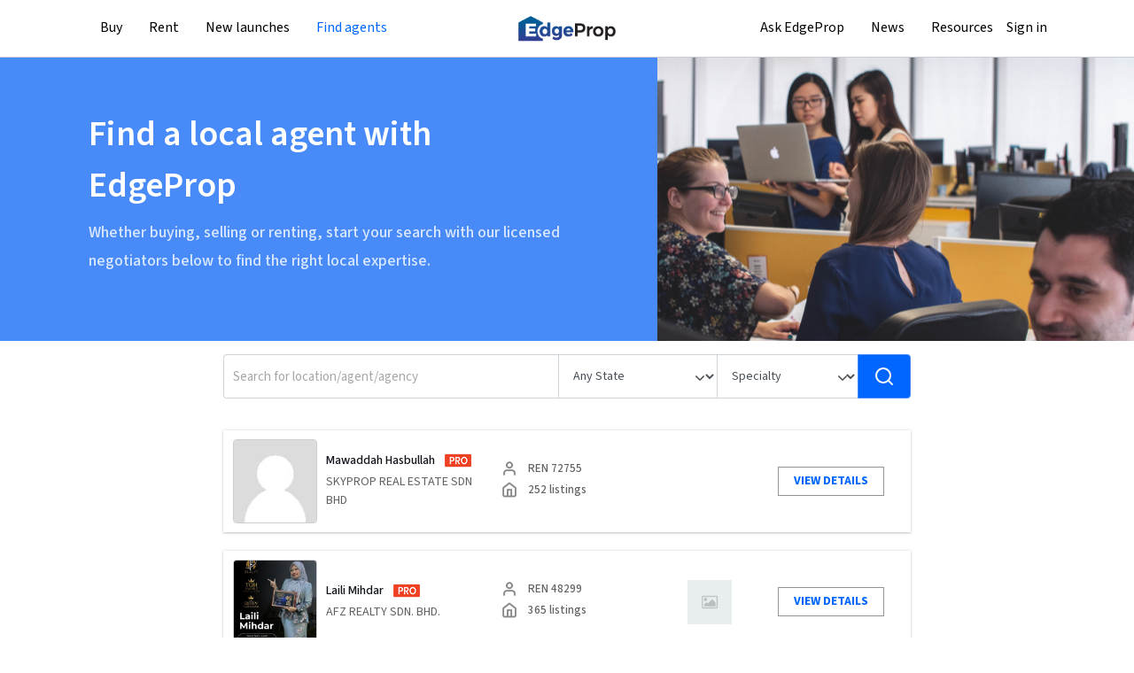

--- FILE ---
content_type: text/html; charset=utf-8
request_url: https://www.edgeprop.my/agents
body_size: 7301
content:
<!DOCTYPE html><html lang="en" dir="ltr"><head><meta name="twitter:card" content="summary_large_image"/><meta name="twitter:site" content="@myedgeprop"/><meta property="og:type" content="website"/><meta property="og:site_name" content="EdgeProp.my"/><meta charSet="utf-8"/><meta name="viewport" content="width=device-width, initial-scale=1, maximum-scale=1, user-scalable=0"/><meta name="referrer" content="no-referrer-when-downgrade"/><meta name="theme-color" content="#488BF8"/><link rel="apple-touch-icon" href="/static/images/browser/edgeprop_192.png"/><link rel="icon" type="image/x-icon" href="/static/favicon.ico"/><link rel="dns-prefetch" href="//www.edgeprop.my"/><link rel="dns-prefetch" href="//media.edgeprop.my"/><link rel="dns-prefetch" href="//fonts.googleapis.com"/><link rel="dns-prefetch" href="//www.googletagservices.com"/><link rel="preconnect" href="//www.edgeprop.my"/><link rel="preconnect" href="//media.edgeprop.my"/><link rel="preconnect" href="//fonts.googleapis.com"/><link rel="stylesheet" href="https://fonts.googleapis.com/icon?family=Material+Icons&amp;display=swap" media="print"/><noscript><link rel="stylesheet" href="https://fonts.googleapis.com/icon?family=Material+Icons&amp;display=swap"/></noscript><link rel="manifest" crossorigin="use-credentials" href="/static/manifest.json"/><title>Agent Search Tools | Find Property &amp; Real Estate Agent In Malaysia | EdgeProp.my</title><meta name="robots" content="index,follow"/><meta name="googlebot" content="index,follow"/><meta name="description" content="Find reliable and trusted property agents in Malaysia! Search by name, agency or states and access our network of real estate specialists."/><meta property="og:title" content="Agent Search Tools | Find Property &amp; Real Estate Agent In Malaysia | EdgeProp.my"/><meta property="og:description" content="Find reliable and trusted property agents in Malaysia! Search by name, agency or states and access our network of real estate specialists."/><meta property="og:url" content="https://www.edgeprop.my/agents"/><meta property="og:image" content="https://media.edgeprop.my/tep-assets/meta/find-agents.jpg"/><meta property="og:image:alt" content="Agent Search Tools | Find Property &amp; Real Estate Agent In Malaysia | EdgeProp.my"/><meta property="og:image:width" content="747"/><meta property="og:image:height" content="498"/><link rel="canonical" href="https://www.edgeprop.my/agents"/><meta name="next-head-count" content="32"/><link rel="preload" href="/_next/static/css/4b855769fb9c00f44ad2.css" as="style"/><link rel="stylesheet" href="/_next/static/css/4b855769fb9c00f44ad2.css" data-n-g=""/><link rel="preload" href="/_next/static/css/15cbe97f3ce4c3bb0b0c.css" as="style"/><link rel="stylesheet" href="/_next/static/css/15cbe97f3ce4c3bb0b0c.css" data-n-p=""/><link rel="preload" href="/_next/static/css/a0a23c83503b03599715.css" as="style"/><link rel="stylesheet" href="/_next/static/css/a0a23c83503b03599715.css" data-n-p=""/><noscript data-n-css=""></noscript><script defer="" nomodule="" src="/_next/static/chunks/polyfills-a40ef1678bae11e696dba45124eadd70.js" type="b3f3269049dc2159ceff0ee4-text/javascript"></script><script src="/_next/static/chunks/webpack-a2e52be926a43db03cb9.js" defer="" type="b3f3269049dc2159ceff0ee4-text/javascript"></script><script src="/_next/static/chunks/framework-34c5a4b8137ffdbfac41.js" defer="" type="b3f3269049dc2159ceff0ee4-text/javascript"></script><script src="/_next/static/chunks/main-e6cc170eb3206e037f22.js" defer="" type="b3f3269049dc2159ceff0ee4-text/javascript"></script><script src="/_next/static/chunks/pages/_app-510e61d5f32cda4cd560.js" defer="" type="b3f3269049dc2159ceff0ee4-text/javascript"></script><script src="/_next/static/chunks/75fc9c18-2e1fec015f3211e6fdf5.js" defer="" type="b3f3269049dc2159ceff0ee4-text/javascript"></script><script src="/_next/static/chunks/4a3ea9cd-25de47d82ebb2e6b8592.js" defer="" type="b3f3269049dc2159ceff0ee4-text/javascript"></script><script src="/_next/static/chunks/9505-65967dcf4130b7485acb.js" defer="" type="b3f3269049dc2159ceff0ee4-text/javascript"></script><script src="/_next/static/chunks/25-1d4d1099e236f0b11799.js" defer="" type="b3f3269049dc2159ceff0ee4-text/javascript"></script><script src="/_next/static/chunks/8533-e18eed2820d044bc8000.js" defer="" type="b3f3269049dc2159ceff0ee4-text/javascript"></script><script src="/_next/static/chunks/3609-f04acede3f31c3719b09.js" defer="" type="b3f3269049dc2159ceff0ee4-text/javascript"></script><script src="/_next/static/chunks/3229-018234fcff060cc22e0e.js" defer="" type="b3f3269049dc2159ceff0ee4-text/javascript"></script><script src="/_next/static/chunks/9694-38d862311fd25ebcf2f8.js" defer="" type="b3f3269049dc2159ceff0ee4-text/javascript"></script><script src="/_next/static/chunks/5884-6ca2d88648b6a87d0229.js" defer="" type="b3f3269049dc2159ceff0ee4-text/javascript"></script><script src="/_next/static/chunks/5733-199d74fdfe92a355d4c5.js" defer="" type="b3f3269049dc2159ceff0ee4-text/javascript"></script><script src="/_next/static/chunks/962-640992936984cba0af83.js" defer="" type="b3f3269049dc2159ceff0ee4-text/javascript"></script><script src="/_next/static/chunks/5988-f509491434001866e340.js" defer="" type="b3f3269049dc2159ceff0ee4-text/javascript"></script><script src="/_next/static/chunks/2173-65b53becd40ae27cfedb.js" defer="" type="b3f3269049dc2159ceff0ee4-text/javascript"></script><script src="/_next/static/chunks/8144-35a453ce5e711577f671.js" defer="" type="b3f3269049dc2159ceff0ee4-text/javascript"></script><script src="/_next/static/chunks/4851-600ff2f7d1ddb87e7eed.js" defer="" type="b3f3269049dc2159ceff0ee4-text/javascript"></script><script src="/_next/static/chunks/7492-106c8cb1d8554d4da024.js" defer="" type="b3f3269049dc2159ceff0ee4-text/javascript"></script><script src="/_next/static/chunks/9459-4038238cd8dc4cbd3e3a.js" defer="" type="b3f3269049dc2159ceff0ee4-text/javascript"></script><script src="/_next/static/chunks/8446-1f716727ac4724cbd956.js" defer="" type="b3f3269049dc2159ceff0ee4-text/javascript"></script><script src="/_next/static/chunks/541-899dc9e828ca1c19525d.js" defer="" type="b3f3269049dc2159ceff0ee4-text/javascript"></script><script src="/_next/static/chunks/4628-06d55954f877075fbf32.js" defer="" type="b3f3269049dc2159ceff0ee4-text/javascript"></script><script src="/_next/static/chunks/6994-2c977a09d82c5d4550ac.js" defer="" type="b3f3269049dc2159ceff0ee4-text/javascript"></script><script src="/_next/static/chunks/1932-de4f5417a4a258765a4e.js" defer="" type="b3f3269049dc2159ceff0ee4-text/javascript"></script><script src="/_next/static/chunks/3220-89e0819c9a88c2de00cb.js" defer="" type="b3f3269049dc2159ceff0ee4-text/javascript"></script><script src="/_next/static/chunks/pages/agents-94895b49254f4fdfc57b.js" defer="" type="b3f3269049dc2159ceff0ee4-text/javascript"></script><script src="/_next/static/6ct6LMZblOIqSZhB3J2pI/_buildManifest.js" defer="" type="b3f3269049dc2159ceff0ee4-text/javascript"></script><script src="/_next/static/6ct6LMZblOIqSZhB3J2pI/_ssgManifest.js" defer="" type="b3f3269049dc2159ceff0ee4-text/javascript"></script></head><body><noscript><iframe src="https://www.googletagmanager.com/ns.html?id=GTM-M7V9KJS" height="0" width="0" style="display:none;visibility:hidden" title="gtm"></iframe></noscript><div id="__next"><div class="wrapper agents "><header class="navbar-fixed-top" style="z-index:"><div class="top-nav"><nav class="navbar navbar-expand-lg navbar-light"><div class="container container-width p-0"><button type="button" class="btn button-menu p-0 d-xl-none" id="sidebarCollapse" aria-label="Menu"><svg xmlns="http://www.w3.org/2000/svg" width="24" height="24" viewBox="0 0 24 24" fill="none" stroke="currentColor" stroke-width="2" stroke-linecap="round" stroke-linejoin="round" class="lucide lucide-menu" aria-hidden="true"><path d="M4 5h16"></path><path d="M4 12h16"></path><path d="M4 19h16"></path></svg></button><span class="nav-center navbar-brand"><img src="https://media.edgeprop.my/tep-assets/logo-40h.png" class="d-inline-block align-top edgeprop-logo-latest" style="cursor:pointer" alt="EdgeProp"/></span></div></nav></div></header><main class="godown-hidden"><div class="hero-component"><div class="container-full"><div class="hero-wrapper"><div class="section1 d-none d-md-block"><div class="ovlap-container"><div class="ovlap"><h1>Find a local agent with EdgeProp</h1><p class="lead">Whether buying, selling or renting, start your search with our licensed negotiators below to find the right local expertise.</p></div></div></div><div class="section2"><div class="ovlap-mobile d-block d-md-none"><h1>Find a local agent with EdgeProp</h1><p>Whether buying, selling or renting, start your search with our licensed negotiators below to find the right local expertise.</p></div></div></div></div></div><div id="div-gpt-ad-1719213463802-0" class="next_card_stacked" style="opacity:0"></div><div id="div-gpt-ad-1697702276820-0" class="next_sto_full"></div><div class="search-component"><div class="container container--sm"><div class="search-component-content"><div class="search-box"><div class=" d-none d-md-block"><form class="agent-search-form"><div class="input-group"><input type="text" class="form-control agent-search-form-input" placeholder="Search for location/agent/agency" aria-label="Search for location/agent/agency" aria-describedby="basic-addon2" value=""/><div class="input-group-append input-group-select region"><select class="form-control"><option selected="" value="any">Any State</option><option value="kuala-lumpur">Kuala Lumpur</option><option value="selangor">Selangor</option><option value="johor">Johor</option><option value="penang">Penang</option><option value="perak">Perak</option><option value="negeri-sembilan">Negeri Sembilan</option><option value="sabah">Sabah</option><option value="sarawak">Sarawak</option><option value="kedah">Kedah</option><option value="kelantan">Kelantan</option><option value="pahang">Pahang</option><option value="melaka">Melaka</option><option value="terengganu">Terengganu</option><option value="putrajaya">Putrajaya</option><option value="perlis">Perlis</option><option value="labuan">Labuan</option></select></div><div class="input-group-append input-group-select focus"><select class="form-control"><option selected="" value="any">Specialty</option><option value="condo">Condo</option><option value="landed">Landed</option><option value="commercial">Commercial</option><option value="industrial">Industrial</option></select></div><div class="input-group-append"><button class="btn btn-primary search-button" type="submit" value="Submit"><svg xmlns="http://www.w3.org/2000/svg" width="24" height="24" viewBox="0 0 24 24" fill="none" stroke="#ffffff" stroke-width="2" stroke-linecap="round" stroke-linejoin="round" class="lucide lucide-search" aria-hidden="true"><path d="m21 21-4.34-4.34"></path><circle cx="11" cy="11" r="8"></circle></svg></button></div></div></form></div><div class="d-md-none"><form class="agent-search-form"><div class="input-group"><input type="text" class="form-control agent-search-form-input" placeholder="Search for location/agent/agency" aria-label="Search for location/agent/agency" aria-describedby="basic-addon2" value=""/><div class="input-group-append"><button class="btn btn-primary search-button" type="submit" value="Submit"><svg xmlns="http://www.w3.org/2000/svg" width="24" height="24" viewBox="0 0 24 24" fill="none" stroke="#333" stroke-width="2" stroke-linecap="round" stroke-linejoin="round" class="lucide lucide-search" aria-hidden="true"><path d="m21 21-4.34-4.34"></path><circle cx="11" cy="11" r="8"></circle></svg></button></div></div><div class="mobile-select"><div class="mobile-select-div"><select class="form-control"><option selected="" value="any">Any State</option><option value="kuala-lumpur">Kuala Lumpur</option><option value="selangor">Selangor</option><option value="johor">Johor</option><option value="penang">Penang</option><option value="perak">Perak</option><option value="negeri-sembilan">Negeri Sembilan</option><option value="sabah">Sabah</option><option value="sarawak">Sarawak</option><option value="kedah">Kedah</option><option value="kelantan">Kelantan</option><option value="pahang">Pahang</option><option value="melaka">Melaka</option><option value="terengganu">Terengganu</option><option value="putrajaya">Putrajaya</option><option value="perlis">Perlis</option><option value="labuan">Labuan</option></select></div><div class="mobile-select-div"><select class="form-control"><option selected="" value="any">Specialty</option><option value="condo">Condo</option><option value="landed">Landed</option><option value="commercial">Commercial</option><option value="industrial">Industrial</option></select></div></div></form></div></div></div></div></div><div class="main-component"><div class="container container--sm"><div class="listing-col"><div class="spinner"><div class="bounce1"></div><div class="bounce2"></div><div class="bounce3"></div></div></div></div></div><div class="stackable-bottom"><div class="catfish-ads-rel out"><div class="col catfish-ads-content mx-auto d-block"><div class="slide-close">CLOSE<i class="material-icons">clear</i></div><div id="NextProd_Catfish"></div></div></div></div><style>
        .pre-footer h4 {
          font-size: 19px;
          font-weight: 500;
          line-height: 140%;
        
          @media (max-width: 768px) {
            margin-bottom: 0px;
          }
        }
        a {
          font-size: 14px;
          font-weight: 500;
          line-height: 140%;
        }
        .pre-footer{
          padding-bottom : 0;
          margin-top : 24px !important;
          border-top: 1px solid #DAE1E7;
        }
        .pre-footer ul li {
          margin-top: 6.5px;
        }
        @media (max-width: 768px) {
          .footer-grids {
            padding-inline: 0 !important;
            margin-bottom: 24px;
          }
          .pre-footer {
            padding-top : 24px !important;
            margin-top : 24px !important;
            border-top: 1px solid #DAE1E7;

            ul{
              margin-bottom: 0px !important;
            }
          }
        }
      </style><section class="pre-footer d-none d-md-block"><style data-emotion="css 28xqvy-FPContainer">.css-28xqvy-FPContainer{width:100%;padding-right:15px;padding-left:15px;margin-right:auto;margin-left:auto;}@media (min-width: 576px){.css-28xqvy-FPContainer{max-width:484px;}}@media (min-width: 768px){.css-28xqvy-FPContainer{max-width:664px;}}@media (min-width: 992px){.css-28xqvy-FPContainer{max-width:904px;}}@media (min-width: 1200px){.css-28xqvy-FPContainer{max-width:1084px;}}@media (min-width: 1400px){.css-28xqvy-FPContainer{max-width:1144px;padding-right:0;padding-left:0;}}</style><div class="css-28xqvy-FPContainer e1xm5uea0"><div class="row mb-3"><div class="col-md-6 col-lg-3 footer-grids"><h4>Popular Properties for Sale</h4><ul><li><a href="/buy/kuala-lumpur/all-residential">For Sale in Kuala Lumpur</a></li><li><a href="/buy/penang/all-residential">For Sale in Penang</a></li><li><a href="/buy/Johor/all-residential">For Sale in Johor</a></li><li><a href="/buy/kuala-lumpur/mont-kiara/all-residential">For Sale in Mont Kiara</a></li><li><a href="/buy/kuala-lumpur/klcc/all-residential">For Sale in KLCC</a></li><li><button type="button" class="btn btn-link showMore">VIEW MORE</button></li></ul></div><div class="col-md-6 col-lg-3 footer-grids"><h4>Popular Properties for Rent</h4><ul><li><a href="/rent/kuala-lumpur/all-residential">For Rent in Kuala Lumpur</a></li><li><a href="/rent/penang/all-residential">For Rent in Penang</a></li><li><a href="/rent/Johor/all-residential">For Rent in Johor</a></li><li><a href="/rent/kuala-lumpur/mont-kiara/all-residential">For Rent in Mont Kiara</a></li><li><a href="/rent/kuala-lumpur/klcc/all-residential">For Rent in KLCC</a></li><li><button type="button" class="btn btn-link showMore">VIEW MORE</button></li></ul></div><div class="col-md-6 col-lg-3 footer-grids"><h4>Popular Projects</h4><ul><li><a href="/condo/banyan-tree-8902">Banyan Tree</a></li><li><a href="/condo/kiaraville-14392">Kiaraville</a></li><li><a href="/condo/metropolitan-square-10567">Metropolitan Square</a></li><li><a href="/condo/residensi-sefina-28777">Residensi Sefina</a></li><li><a href="/condo/verve-suites-13640">Verve Suites</a></li><li><button type="button" class="btn btn-link showMore">VIEW MORE</button></li></ul></div><div class="col-md-6 col-lg-3 footer-grids"><h4>Property Prices</h4><ul><li><a href="/area-outlook/kuala-lumpur/cheras">Property Prices in Cheras</a></li><li><a href="/area-outlook/kuala-lumpur/setapak">Property Prices in Setapak</a></li><li><a href="/area-outlook/kuala-lumpur/mont-kiara">Property Prices in Mont Kiara</a></li><li><a href="/area-outlook/kuala-lumpur/kepong">Property Prices in Kepong</a></li><li><a href="/area-outlook/kuala-lumpur/klcc">Property Prices in KLCC</a></li><li><button type="button" class="btn btn-link showMore">VIEW MORE</button></li></ul></div></div><div class="row"><div class="col-md-6 col-lg-3 footer-grids"><h4>Properties for Sale</h4><ul><li><a href="/buy/kuala-lumpur/condominium-apartment">Apartments / Condos for Sale</a></li><li><a href="/buy/kuala-lumpur/bungalow-detached-house-villa">Bungalows for Sale</a></li><li><a href="/buy/kuala-lumpur/link-bungalow-semi-detached-house">Semi Detached Houses for Sale</a></li><li><a href="/buy/kuala-lumpur/terrace-house">Terraced Houses for Sale</a></li><li><a href="/buy/kuala-lumpur/all-commercial">Commercial Properties for Sale</a></li></ul></div><div class="col-md-6 col-lg-3 footer-grids"><h4>Properties for Rent</h4><ul><li><a href="/rent/kuala-lumpur/condominium-apartment">Apartments / Condos for Rent</a></li><li><a href="/rent/kuala-lumpur/bungalow-detached-house-villa">Bungalows for Rent</a></li><li><a href="/rent/kuala-lumpur/link-bungalow-semi-detached-house">Semi Detached Houses for Rent</a></li><li><a href="/rent/kuala-lumpur/terrace-house">Terraced Houses for Rent</a></li><li><a href="/rent/kuala-lumpur/all-commercial">Commercial Properties for Rent</a></li></ul></div><div class="col-md-6 col-lg-3 footer-grids"><h4>Property News</h4><ul><li><a href="/news/search?field_category_value=editorpick">Editor’s pick</a></li><li><a href="/#latest-publications">Publications</a></li><li><a href="/news/search?field_category_value=news&amp;combine=">Latest news</a></li><li><a href="/news/search?field_category_value=indepth&amp;combine=">In-depth stories</a></li><li><a href="/news/search?field_category_value=lifestyle&amp;combine=">Lifestyle stories</a></li><li><a href="/edgeproptv">Videos</a></li></ul></div><div class="col-md-6 col-lg-3 footer-grids"><h4>EdgeProp.my</h4><ul><li><a href="/past-transaction">What&#x27;s Sold and How Much?</a></li><li><a href="/gooddeal">What&#x27;s My Home Worth?</a></li><li><a href="/for-sale-by-owners/">Sell My Home</a></li><li><a href="/homefinder/">Find My Home</a></li><li><a href="/projects" alt="Projects directory">Projects Directory</a></li></ul></div></div></div></section><section class="pre-footer d-md-none"><style data-emotion="css 28xqvy-FPContainer">.css-28xqvy-FPContainer{width:100%;padding-right:15px;padding-left:15px;margin-right:auto;margin-left:auto;}@media (min-width: 576px){.css-28xqvy-FPContainer{max-width:484px;}}@media (min-width: 768px){.css-28xqvy-FPContainer{max-width:664px;}}@media (min-width: 992px){.css-28xqvy-FPContainer{max-width:904px;}}@media (min-width: 1200px){.css-28xqvy-FPContainer{max-width:1084px;}}@media (min-width: 1400px){.css-28xqvy-FPContainer{max-width:1144px;padding-right:0;padding-left:0;}}</style><div class="css-28xqvy-FPContainer e1xm5uea0"><div class="row"><div class="col-md-6 col-lg-3 footer-grids"><div class="d-flex justify-content-between align-items-center w-100 footer-accordion-title"><h4>Popular Properties for Sale</h4><svg xmlns="http://www.w3.org/2000/svg" width="18" height="18" viewBox="0 0 24 24" fill="none" stroke="currentColor" stroke-width="2" stroke-linecap="round" stroke-linejoin="round" class="lucide lucide-plus" aria-hidden="true"><path d="M5 12h14"></path><path d="M12 5v14"></path></svg></div></div><div class="col-md-6 col-lg-3 footer-grids"><div class="d-flex justify-content-between align-items-center w-100 footer-accordion-title"><h4>Popular Properties for Rent</h4><svg xmlns="http://www.w3.org/2000/svg" width="18" height="18" viewBox="0 0 24 24" fill="none" stroke="currentColor" stroke-width="2" stroke-linecap="round" stroke-linejoin="round" class="lucide lucide-plus" aria-hidden="true"><path d="M5 12h14"></path><path d="M12 5v14"></path></svg></div></div><div class="col-md-6 col-lg-3 footer-grids"><div class="d-flex justify-content-between align-items-center w-100 footer-accordion-title"><h4>Popular Projects</h4><svg xmlns="http://www.w3.org/2000/svg" width="18" height="18" viewBox="0 0 24 24" fill="none" stroke="currentColor" stroke-width="2" stroke-linecap="round" stroke-linejoin="round" class="lucide lucide-plus" aria-hidden="true"><path d="M5 12h14"></path><path d="M12 5v14"></path></svg></div></div><div class="col-md-6 col-lg-3 footer-grids"><div class="d-flex justify-content-between align-items-center w-100 footer-accordion-title"><h4>Property Prices</h4><svg xmlns="http://www.w3.org/2000/svg" width="18" height="18" viewBox="0 0 24 24" fill="none" stroke="currentColor" stroke-width="2" stroke-linecap="round" stroke-linejoin="round" class="lucide lucide-plus" aria-hidden="true"><path d="M5 12h14"></path><path d="M12 5v14"></path></svg></div></div></div><div class="row"><div class="col-md-6 col-lg-3 footer-grids"><div class="d-flex justify-content-between align-items-center w-100 footer-accordion-title"><h4>Properties for Sale</h4><svg xmlns="http://www.w3.org/2000/svg" width="18" height="18" viewBox="0 0 24 24" fill="none" stroke="currentColor" stroke-width="2" stroke-linecap="round" stroke-linejoin="round" class="lucide lucide-plus" aria-hidden="true"><path d="M5 12h14"></path><path d="M12 5v14"></path></svg></div></div><div class="col-md-6 col-lg-3 footer-grids"><div class="d-flex justify-content-between align-items-center w-100 footer-accordion-title"><h4>Properties for Rent</h4><svg xmlns="http://www.w3.org/2000/svg" width="18" height="18" viewBox="0 0 24 24" fill="none" stroke="currentColor" stroke-width="2" stroke-linecap="round" stroke-linejoin="round" class="lucide lucide-plus" aria-hidden="true"><path d="M5 12h14"></path><path d="M12 5v14"></path></svg></div></div><div class="col-md-6 col-lg-3 footer-grids"><div class="d-flex justify-content-between align-items-center w-100 footer-accordion-title"><h4>Property News</h4><svg xmlns="http://www.w3.org/2000/svg" width="18" height="18" viewBox="0 0 24 24" fill="none" stroke="currentColor" stroke-width="2" stroke-linecap="round" stroke-linejoin="round" class="lucide lucide-plus" aria-hidden="true"><path d="M5 12h14"></path><path d="M12 5v14"></path></svg></div></div><div class="col-md-6 col-lg-3 footer-grids"><div class="d-flex justify-content-between align-items-center w-100 footer-accordion-title"><h4>EdgeProp.my</h4><svg xmlns="http://www.w3.org/2000/svg" width="18" height="18" viewBox="0 0 24 24" fill="none" stroke="currentColor" stroke-width="2" stroke-linecap="round" stroke-linejoin="round" class="lucide lucide-plus" aria-hidden="true"><path d="M5 12h14"></path><path d="M12 5v14"></path></svg></div></div></div></div></section></main><style data-emotion="css 1218568">.css-1218568{background-color:#eaf0f766;color:#333;padding:22px 0px 15px 0px;}@media (max-width: 767.98px){.css-1218568{padding-bottom:30px;}}.css-1218568 .footerRow{display:-webkit-box;display:-webkit-flex;display:-ms-flexbox;display:flex;-webkit-box-flex-wrap:wrap;-webkit-flex-wrap:wrap;-ms-flex-wrap:wrap;flex-wrap:wrap;margin-right:-15px;margin-left:-15px;gap:20px;height:100%;}.css-1218568 .footerRow .footerCol{-webkit-flex:0 0 50%;-ms-flex:0 0 50%;flex:0 0 50%;-webkit-flex:1;-ms-flex:1;flex:1;padding-right:15px;padding-left:15px;}.css-1218568 .footerRow .footerCol h3{font-size:14px;font-weight:600;color:#140c40;margin-bottom:25px;}@media (max-width: 767.98px){.css-1218568 .footerRow .footerCol h3{margin-bottom:15px;}}@media (min-width: 575.98px) and (max-width: 769px){.css-1218568 .footerRow .footerCol .menuWrap{display:-webkit-box;display:-webkit-flex;display:-ms-flexbox;display:flex;-webkit-box-flex-wrap:wrap;-webkit-flex-wrap:wrap;-ms-flex-wrap:wrap;flex-wrap:wrap;}.css-1218568 .footerRow .footerCol .menuWrap li{-webkit-flex:0 0 50%;-ms-flex:0 0 50%;flex:0 0 50%;max-width:50%;}}.css-1218568 .footerRow .footerCol ul{padding-left:0;}.css-1218568 .footerRow .footerCol ul li{list-style-type:none;margin-bottom:10px;position:relative;}.css-1218568 .footerRow .footerCol ul li a{-webkit-transition:all 0.35s ease;transition:all 0.35s ease;}.css-1218568 .footerRow .footerCol ul li:before{content:'';position:absolute;height:1px;width:0px;top:13px;background:#2f80ed;margin-right:20px;-webkit-transition:all ease-in-out 0.35s;transition:all ease-in-out 0.35s;}.css-1218568 .footerRow .footerCol ul li:hover:before{width:10px;}.css-1218568 .footerRow .footerCol ul li:hover a{-webkit-transition:all ease-in-out 0.35s;transition:all ease-in-out 0.35s;margin-left:15px;}@media (max-width: 767.98px){.css-1218568 .footerRow .footerCol ul li{margin-bottom:10px;}}@media (min-width: 770px){.css-1218568 .footerRow .footerCol ul li{margin-bottom:2px;}}.css-1218568 .footerRow .footerCol ul li a{color:#626264;font-size:12px;-webkit-text-decoration:none;text-decoration:none;}.css-1218568 .footerRow .footerCol ul li a:hover{color:#2f80ed;-webkit-text-decoration:none;text-decoration:none;}.css-1218568 .footerRow .fillCol{-webkit-flex:0 0 100%;-ms-flex:0 0 100%;flex:0 0 100%;max-width:100%;width:100%;padding-right:15px;padding-left:15px;}.css-1218568 .footerRow .fillCol .cpWrap p{font-size:10px;color:#3b4d5d;margin-bottom:0px;}.css-1218568 .footerRow .fillCol .bottomWrap{display:-webkit-box;display:-webkit-flex;display:-ms-flexbox;display:flex;-webkit-box-pack:justify;-webkit-justify-content:space-between;justify-content:space-between;-webkit-align-items:center;-webkit-box-align:center;-ms-flex-align:center;align-items:center;width:100%;border-top:1px solid #b8bdcc;padding-top:15px;}@media (max-width: 575.98px){.css-1218568 .footerRow .fillCol .bottomWrap{-webkit-flex-direction:column;-ms-flex-direction:column;flex-direction:column;-webkit-align-items:flex-start;-webkit-box-align:flex-start;-ms-flex-align:flex-start;align-items:flex-start;}.css-1218568 .footerRow .fillCol .bottomWrap .socialWrap{margin-bottom:15px;}}.css-1218568 .footerRow .webWrap{display:-webkit-box;display:-webkit-flex;display:-ms-flexbox;display:flex;-webkit-flex-direction:column;-ms-flex-direction:column;flex-direction:column;}.css-1218568 .footerRow .webWrap a{display:-webkit-box;display:-webkit-flex;display:-ms-flexbox;display:flex;margin-bottom:10px;-webkit-align-items:center;-webkit-box-align:center;-ms-flex-align:center;align-items:center;-webkit-transition:all ease-in-out 0.3s;transition:all ease-in-out 0.3s;-webkit-text-decoration:none;text-decoration:none;}.css-1218568 .footerRow .webWrap a:hover{-webkit-transform:translateX(5px);-moz-transform:translateX(5px);-ms-transform:translateX(5px);transform:translateX(5px);}.css-1218568 .footerRow .webWrap a p{color:#626264;font-size:14px;margin-bottom:0;margin-left:10px;}.css-1218568 .footerRow .webWrap a:hover{color:#488bf8;-webkit-text-decoration:none;text-decoration:none;}@media (min-width: 575.98px) and (max-width: 769px){.css-1218568 .footerRow .webWrap{-webkit-flex-direction:row;-ms-flex-direction:row;flex-direction:row;}.css-1218568 .footerRow .webWrap a{-webkit-flex:0 0 50%;-ms-flex:0 0 50%;flex:0 0 50%;max-width:50%;display:-webkit-box;display:-webkit-flex;display:-ms-flexbox;display:flex;-webkit-align-items:center;-webkit-box-align:center;-ms-flex-align:center;align-items:center;}}@media (max-width: 575.98px){.css-1218568 .footerRow .webWrap a{-webkit-align-items:center;-webkit-box-align:center;-ms-flex-align:center;align-items:center;}}.css-1218568 .footerRow .imageWrapper{width:130px;height:33px;margin-bottom:20px;}.css-1218568 .footerRow .imageWrapper img{width:100%;height:100%;}@media (min-width: 575.98px) and@media (max-width: 767.98px){.css-1218568 .footerRow .imageWrapper{margin-bottom:15px;}}.css-1218568 .footerRow .socialWrap{display:-webkit-box;display:-webkit-flex;display:-ms-flexbox;display:flex;-webkit-align-items:center;-webkit-box-align:center;-ms-flex-align:center;align-items:center;}.css-1218568 .footerRow .socialWrap h3{margin-right:25px;margin-bottom:0!important;font-weight:400!important;color:#12151c;font-size:14px!important;}.css-1218568 .footerRow .socialWrap ul{display:-webkit-box;display:-webkit-flex;display:-ms-flexbox;display:flex;margin-bottom:0;}.css-1218568 .footerRow .socialWrap ul li{margin-right:16px;margin-bottom:2px;}.css-1218568 .footerRow .socialWrap ul li:hover{-webkit-transform:scale(1.1);-moz-transform:scale(1.1);-ms-transform:scale(1.1);transform:scale(1.1);-webkit-transition:all ease-in-out 0.3s;transition:all ease-in-out 0.3s;}.css-1218568 .footerRow .socialWrap ul li:hover a{margin-left:0px;}.css-1218568 .footerRow .socialWrap ul li:before{display:none;}.css-1218568 .footerRow .textBlock{width:631px;}.css-1218568 .footerRow .textBlock p{font-size:14px;color:#12151c;line-height:145%;font-weight:500;padding-bottom:4px;}.css-1218568 .footerRow .textBlock a{color:#0068ff!important;font-weight:500;}@media (max-width: 992px){.css-1218568 .footerRow .textBlock{width:auto!important;}}.css-1218568 .footerRow .footerCol h3{font-size:16px;font-weight:400;line-height:140%;margin-bottom:8px;}.css-1218568 .footerRow .footerCol li a{font-size:14px!important;font-weight:500;line-height:140%;}</style><footer class="footer-container css-1218568"><style data-emotion="css 28xqvy-FPContainer">.css-28xqvy-FPContainer{width:100%;padding-right:15px;padding-left:15px;margin-right:auto;margin-left:auto;}@media (min-width: 576px){.css-28xqvy-FPContainer{max-width:484px;}}@media (min-width: 768px){.css-28xqvy-FPContainer{max-width:664px;}}@media (min-width: 992px){.css-28xqvy-FPContainer{max-width:904px;}}@media (min-width: 1200px){.css-28xqvy-FPContainer{max-width:1084px;}}@media (min-width: 1400px){.css-28xqvy-FPContainer{max-width:1144px;padding-right:0;padding-left:0;}}</style><div class="footer-wrapper css-28xqvy-FPContainer e1xm5uea0"><div class="footerRow "><style data-emotion="css 1jsp66u">@media (max-width: 575.98px){.css-1jsp66u{-webkit-flex:0 0 100%!important;-ms-flex:0 0 100%!important;flex:0 0 100%!important;max-width:100%!important;}}</style><div class="footerCol css-1jsp66u"><div class="imageWrapper"><img src="https://media.edgeprop.my/tep-assets/logo.png" height="30" class="d-inline-block align-top" alt="EdgeProp Malaysia"/></div><div><div class="textBlock"><p>EdgeProp.my is Malaysia&#x27;s most useful property website for home buyers and investors. At EdgeProp.my, you can find daily breaking news on property, and hundreds of thousands of properties for sale and rent with detailed information such as past transacted prices, maps and photos. Whether you are looking to buy or rent properties, we have the most comprehensive property listings in Malaysia, for all popular property types in the market - condominiums and apartments, landed properties, residential land and commercial properties.</p><p>With property tools like the<!-- --> <a href="/askedgeprop" target="_blank"> Ask EdgeProp</a> as well as<a href="/area-outlook"> Area</a> and<a href="/projects"> Project insights</a>, you have all the resources you need to make better property decisions, anytime and every time.</p><p>Interested in new property launches in Malaysia? Check out our featured <a href="/new-launches"> new launches</a> by top property developers in Malaysia.</p></div></div></div><div class="footerCol css-1jsp66u"><div class="footerRow"><style data-emotion="css moidcr">@media (max-width: 767.98px){.css-moidcr{-webkit-flex:0 0 100%!important;-ms-flex:0 0 100%!important;flex:0 0 100%!important;max-width:100%!important;}}</style><div class="footerCol css-moidcr"><h3>Company</h3><ul class="menuWrap"><li><a href="https://www.linkedin.com/company/edgeprop-malaysia/" target="_blank" rel="noreferrer">Careers</a></li><li><a href="/about-us">About Us</a></li><li><a href="/terms-and-conditions">Terms and conditions</a></li><li><a href="/privacy-policy">Privacy Policy</a></li><li><a href="/contact-us">Contact us</a></li></ul></div><div class="footerCol css-moidcr"><h3>Our websites</h3><div class="webWrap"><a href="https://www.edgeprop.my/" target="_blank" rel="noopener noreferrer"><style data-emotion="css 5xbznz">.css-5xbznz:not([src]):not([srcset]){visibility:hidden;}</style><img alt="EdgeProp Malaysia" class="undefined lazy css-5xbznz" data-src="https://media.edgeprop.my/tep-assets/icon-my.png" width="30" height="30"/><p>Malaysia</p></a><a href="https://www.edgeprop.sg/" class="mb-0" target="_blank" rel="noopener noreferrer"><img alt="EdgeProp Singapore" class="undefined lazy css-5xbznz" data-src="https://media.edgeprop.my/tep-assets/icon-sg.png" width="30" height="30"/><p>Singapore</p></a></div></div><div class="col-lg-12 col-md-12 news-letter-component"><div id="mc_embed_signup"><style data-emotion="css 11vbmhn">.css-11vbmhn{margin-bottom:10px!important;}</style><h3 class="css-11vbmhn">Newsletter</h3><style data-emotion="css 13l70i0">.css-13l70i0{line-height:1.5;margin-bottom:15px;color:#3b4d5d;font-size:12px;letter-spacing:0.03em;}@media (min-width: 768px){.css-13l70i0{width:90%;}}@media (min-width: 900px){.css-13l70i0{width:80%;}}@media (min-width: 1100px){.css-13l70i0{width:70%;}}</style><div class="css-13l70i0">Subscribe to EdgeProp.my&#x27;s weekly property round-up and stay on top of real estate news, latest listings and events.</div><style data-emotion="css 1u50a9o">.css-1u50a9o{margin-top:5px;margin-bottom:15px;}</style><div class="css-1u50a9o"><style data-emotion="css 1ve2wj8">.css-1ve2wj8{background:#0068ff;color:white;padding:10px 30px;cursor:pointer;text-transform:uppercase;letter-spacing:0.03em;line-height:32px;-webkit-text-decoration:none;text-decoration:none;font-weight:600;}.css-1ve2wj8:hover{-webkit-text-decoration:none;text-decoration:none;color:white;}</style><a href="https://esvcs.enginemailer.com/onlineform?id=G7H0sxuE5nmLCIZB7nTyCA%3D%3D&amp;sc=2DYbqUgUNt10kq2fV5oxwg%3D%3D" target="_blank" class="css-1ve2wj8">Subscribe</a></div></div></div></div></div></div><div class="footerRow"><div class="footerCol fillCol"><div class="bottomWrap"><div class="socialWrap"><h3>Follow us</h3><ul><li><a href="https://www.facebook.com/myedgeprop" aria-label="EdgeProp on Facebook" target="_blank" rel="noopener noreferrer"><img src="/static/images/icons/facebook_icon.png" alt="facebook" height="20" width="20"/></a></li><li><a href="https://www.instagram.com/myedgeprop/" aria-label="EdgeProp on Instagram" target="_blank" rel="noopener noreferrer"> <img src="/static/images/icons/insta_icon.png" alt="instagram" height="20" width="20"/></a></li><li><a href="https://twitter.com/myedgeprop" aria-label="EdgeProp on Twitter" target="_blank" rel="noopener noreferrer"> <img src="/static/images/icons/x_icon.png" alt="twitter" height="20" width="20"/></a></li></ul></div><div class="cpWrap"><p>© Copyright 2026 | EdgeProp.my</p></div></div></div></div></div></footer></div></div><script id="__NEXT_DATA__" type="application/json">{"props":{"pageProps":{"router":{},"asPath":"/agents"}},"page":"/agents","query":{},"buildId":"6ct6LMZblOIqSZhB3J2pI","isFallback":false,"customServer":true,"gip":true,"scriptLoader":[]}</script><script async="" type="b3f3269049dc2159ceff0ee4-text/javascript">
            (function(w,d,s,l,i){w[l]=w[l]||[];w[l].push({'gtm.start':
            new Date().getTime(),event:'gtm.js'});var f=d.getElementsByTagName(s)[0],
            j=d.createElement(s),dl=l!='dataLayer'?'&l='+l:'';j.async=true;j.src=
            'https://www.googletagmanager.com/gtm.js?id='+i+dl;f.parentNode.insertBefore(j,f);
            })(window,document,'script','dataLayer','GTM-M7V9KJS');
            
            !function(f,b,e,v,n,t,s)
            {if(f.fbq)return;n=f.fbq=function(){n.callMethod?
            n.callMethod.apply(n,arguments):n.queue.push(arguments)};
            if(!f._fbq)f._fbq=n;
            n.push=n;
            n.loaded=!0;
            n.version='2.0';
            n.queue=[];
            t=b.createElement(e);
            t.async=!0;
            t.src=v;
            s=b.getElementsByTagName(e)[0];
            s.parentNode.insertBefore(t,s);
            }(window, document,'script',
            'https://connect.facebook.net/en_US/fbevents.js');
            fbq('init', '1049506018521434');
            fbq('track', 'PageView');
            </script><script src="/cdn-cgi/scripts/7d0fa10a/cloudflare-static/rocket-loader.min.js" data-cf-settings="b3f3269049dc2159ceff0ee4-|49" defer></script><script defer src="https://static.cloudflareinsights.com/beacon.min.js/vcd15cbe7772f49c399c6a5babf22c1241717689176015" integrity="sha512-ZpsOmlRQV6y907TI0dKBHq9Md29nnaEIPlkf84rnaERnq6zvWvPUqr2ft8M1aS28oN72PdrCzSjY4U6VaAw1EQ==" data-cf-beacon='{"version":"2024.11.0","token":"0fb0e46cfc3340e1a6476fdc498dafa3","server_timing":{"name":{"cfCacheStatus":true,"cfEdge":true,"cfExtPri":true,"cfL4":true,"cfOrigin":true,"cfSpeedBrain":true},"location_startswith":null}}' crossorigin="anonymous"></script>
</body></html>

--- FILE ---
content_type: text/html; charset=utf-8
request_url: https://www.google.com/recaptcha/api2/aframe
body_size: 174
content:
<!DOCTYPE HTML><html><head><meta http-equiv="content-type" content="text/html; charset=UTF-8"></head><body><script nonce="XvorMsLbuWBlLk3sKYSkQA">/** Anti-fraud and anti-abuse applications only. See google.com/recaptcha */ try{var clients={'sodar':'https://pagead2.googlesyndication.com/pagead/sodar?'};window.addEventListener("message",function(a){try{if(a.source===window.parent){var b=JSON.parse(a.data);var c=clients[b['id']];if(c){var d=document.createElement('img');d.src=c+b['params']+'&rc='+(localStorage.getItem("rc::a")?sessionStorage.getItem("rc::b"):"");window.document.body.appendChild(d);sessionStorage.setItem("rc::e",parseInt(sessionStorage.getItem("rc::e")||0)+1);localStorage.setItem("rc::h",'1769434086334');}}}catch(b){}});window.parent.postMessage("_grecaptcha_ready", "*");}catch(b){}</script></body></html>

--- FILE ---
content_type: text/css; charset=UTF-8
request_url: https://www.edgeprop.my/_next/static/css/a0a23c83503b03599715.css
body_size: 1142
content:
/*! nouislider - 14.7.0 - 4/6/2021 */.noUi-target,.noUi-target *{-webkit-touch-callout:none;-webkit-tap-highlight-color:rgba(0,0,0,0);-webkit-user-select:none;touch-action:none;-ms-user-select:none;user-select:none;-webkit-box-sizing:border-box;box-sizing:border-box}.noUi-target{position:relative}.noUi-base,.noUi-connects{width:100%;height:100%;position:relative;z-index:1}.noUi-connects{overflow:hidden;z-index:0}.noUi-connect,.noUi-origin{will-change:transform;position:absolute;z-index:1;top:0;right:0;-ms-transform-origin:0 0;-webkit-transform-origin:0 0;-webkit-transform-style:preserve-3d;transform-origin:0 0;transform-style:flat}.noUi-connect{height:100%;width:100%}.noUi-origin{height:10%;width:10%}.noUi-txt-dir-rtl.noUi-horizontal .noUi-origin{left:0;right:auto}.noUi-vertical .noUi-origin{width:0}.noUi-horizontal .noUi-origin{height:0}.noUi-handle{backface-visibility:hidden;position:absolute}.noUi-touch-area{height:100%;width:100%}.noUi-state-tap .noUi-connect,.noUi-state-tap .noUi-origin{-webkit-transition:transform .3s;-webkit-transition:-webkit-transform .3s;transition:-webkit-transform .3s;transition:transform .3s;transition:transform .3s,-webkit-transform .3s}.noUi-state-drag *{cursor:inherit!important}.noUi-horizontal{height:18px}.noUi-horizontal .noUi-handle{width:34px;height:28px;right:-17px;top:-6px}.noUi-vertical{width:18px}.noUi-vertical .noUi-handle{width:28px;height:34px;right:-6px;top:-17px}.noUi-txt-dir-rtl.noUi-horizontal .noUi-handle{left:-17px;right:auto}.noUi-target{background:#fafafa;border-radius:4px;border:1px solid #d3d3d3;-webkit-box-shadow:inset 0 1px 1px #f0f0f0,0 3px 6px -5px #bbb;box-shadow:inset 0 1px 1px #f0f0f0,0 3px 6px -5px #bbb}.noUi-connects{border-radius:3px}.noUi-connect{background:#3fb8af}.noUi-draggable{cursor:ew-resize}.noUi-vertical .noUi-draggable{cursor:ns-resize}.noUi-handle{border:1px solid #d9d9d9;border-radius:3px;background:#fff;cursor:default;-webkit-box-shadow:inset 0 0 1px #fff,inset 0 1px 7px #ebebeb,0 3px 6px -3px #bbb;box-shadow:inset 0 0 1px #fff,inset 0 1px 7px #ebebeb,0 3px 6px -3px #bbb}.noUi-active{-webkit-box-shadow:inset 0 0 1px #fff,inset 0 1px 7px #ddd,0 3px 6px -3px #bbb;box-shadow:inset 0 0 1px #fff,inset 0 1px 7px #ddd,0 3px 6px -3px #bbb}.noUi-handle:after,.noUi-handle:before{content:"";display:block;position:absolute;height:14px;width:1px;background:#e8e7e6;left:14px;top:6px}.noUi-handle:after{left:17px}.noUi-vertical .noUi-handle:after,.noUi-vertical .noUi-handle:before{width:14px;height:1px;left:6px;top:14px}.noUi-vertical .noUi-handle:after{top:17px}[disabled] .noUi-connect{background:#b8b8b8}[disabled].noUi-handle,[disabled] .noUi-handle,[disabled].noUi-target{cursor:not-allowed}.noUi-pips,.noUi-pips *{-webkit-box-sizing:border-box;box-sizing:border-box}.noUi-pips{position:absolute;color:#999}.noUi-value{position:absolute;white-space:nowrap;text-align:center}.noUi-value-sub{color:#ccc;font-size:10px}.noUi-marker{position:absolute;background:#ccc}.noUi-marker-large,.noUi-marker-sub{background:#aaa}.noUi-pips-horizontal{padding:10px 0;height:80px;top:100%;left:0;width:100%}.noUi-value-horizontal{-webkit-transform:translate(-50%,50%);transform:translate(-50%,50%)}.noUi-rtl .noUi-value-horizontal{-webkit-transform:translate(50%,50%);transform:translate(50%,50%)}.noUi-marker-horizontal.noUi-marker{margin-left:-1px;width:2px;height:5px}.noUi-marker-horizontal.noUi-marker-sub{height:10px}.noUi-marker-horizontal.noUi-marker-large{height:15px}.noUi-pips-vertical{padding:0 10px;height:100%;top:0;left:100%}.noUi-value-vertical{-webkit-transform:translateY(-50%);transform:translateY(-50%);padding-left:25px}.noUi-rtl .noUi-value-vertical{-webkit-transform:translateY(50%);transform:translateY(50%)}.noUi-marker-vertical.noUi-marker{width:5px;height:2px;margin-top:-1px}.noUi-marker-vertical.noUi-marker-sub{width:10px}.noUi-marker-vertical.noUi-marker-large{width:15px}.noUi-tooltip{display:block;position:absolute;border:1px solid #d9d9d9;border-radius:3px;background:#fff;color:#000;padding:5px;text-align:center;white-space:nowrap}.noUi-horizontal .noUi-tooltip{-webkit-transform:translate(-50%);transform:translate(-50%);left:50%;bottom:120%}.noUi-vertical .noUi-tooltip{-webkit-transform:translateY(-50%);transform:translateY(-50%);top:50%;right:120%}.noUi-horizontal .noUi-origin>.noUi-tooltip{-webkit-transform:translate(50%);transform:translate(50%);left:auto;bottom:10px}.noUi-vertical .noUi-origin>.noUi-tooltip{-webkit-transform:translateY(-18px);transform:translateY(-18px);top:auto;right:28px}.DefaultProgressBar__vertical{width:24px;height:100%}.DefaultProgressBar_progressBar{background-color:#abc4e8;position:absolute}.DefaultProgressBar_progressBar__vertical{height:100%;width:24px}.DefaultProgressBar_background__vertical{height:100%;top:0;width:15px}.DefaultProgressBar_background__horizontal{height:13px;top:0}.DefaultHandle_handle{width:24px;height:24px;border:1px solid #d8d8d8;background-color:#fcfcfc;border-radius:20%;outline:none;z-index:2;-webkit-box-shadow:0 2px 2px #dbdbdb;box-shadow:0 2px 2px #dbdbdb}.DefaultHandle_handle:focus{-webkit-box-shadow:0 0 1px 1px #abc4e8;box-shadow:0 0 1px 1px #abc4e8}.DefaultHandle_handle:after,.DefaultHandle_handle:before{content:"";display:block;position:absolute;background-color:#dadfe8}.DefaultHandle_handle__horizontal{margin-left:-12px;top:-5px}.DefaultHandle_handle__horizontal:before{top:7px;height:10px;width:1px;left:10px}.DefaultHandle_handle__horizontal:after{top:7px;height:10px;width:1px;left:13px}.DefaultHandle_handle__vertical{margin-top:-12px;left:-10px}.DefaultHandle_handle__vertical:before{top:10px}.DefaultHandle_handle__vertical:after{top:13px;left:8px;height:1px;width:10px}.DefaultHandle_handle__disabled{border-color:#dbdbdb}.DefaultBackground{background-color:#fcfcfc;height:15px;width:100%;border:1px solid #d8d8d8;position:relative}.DefaultBackground_background__horizontal{height:15px;top:-2px;left:-2px;bottom:4px;width:100%}.DefaultBackground_background__vertical{width:15px;top:0;height:100%}.rheostat{position:relative;overflow:visible}@media (min-width:1128px){.autoAdjustVerticalPosition{top:12px}}.rheostat__vertical{height:100%}.handleContainer{height:15px;top:-2px;left:-2px;bottom:4px;width:100%;position:absolute}.rheostat_background{background-color:#fcfcfc;border:1px solid #d8d8d8;position:relative}.rheostat_background__horizontal{height:15px;top:-2px;left:-2px;bottom:4px;width:100%}.rheostat_background__vertical{width:15px;top:0;height:100%}

--- FILE ---
content_type: application/javascript; charset=UTF-8
request_url: https://www.edgeprop.my/_next/static/chunks/webpack-a2e52be926a43db03cb9.js
body_size: 3668
content:
!function(){"use strict";var d={},e={};function a(f){var c=e[f];if(void 0!==c)return c.exports;var b=e[f]={id:f,loaded:!1,exports:{}},t=!0;try{d[f].call(b.exports,b,b.exports,a),t=!1}finally{t&&delete e[f]}return b.loaded=!0,b.exports}a.m=d,function(){var d=[];a.O=function(e,f,c,b){if(!f){var t=1/0;for(i=0;i<d.length;i++){f=d[i][0],c=d[i][1],b=d[i][2];for(var n=!0,r=0;r<f.length;r++)(!1&b||t>=b)&&Object.keys(a.O).every((function(d){return a.O[d](f[r])}))?f.splice(r--,1):(n=!1,b<t&&(t=b));if(n){d.splice(i--,1);var o=c();void 0!==o&&(e=o)}}return e}b=b||0;for(var i=d.length;i>0&&d[i-1][2]>b;i--)d[i]=d[i-1];d[i]=[f,c,b]}}(),a.n=function(d){var e=d&&d.__esModule?function(){return d.default}:function(){return d};return a.d(e,{a:e}),e},function(){var d,e=Object.getPrototypeOf?function(d){return Object.getPrototypeOf(d)}:function(d){return d.__proto__};a.t=function(f,c){if(1&c&&(f=this(f)),8&c)return f;if("object"===typeof f&&f){if(4&c&&f.__esModule)return f;if(16&c&&"function"===typeof f.then)return f}var b=Object.create(null);a.r(b);var t={};d=d||[null,e({}),e([]),e(e)];for(var n=2&c&&f;"object"==typeof n&&!~d.indexOf(n);n=e(n))Object.getOwnPropertyNames(n).forEach((function(d){t[d]=function(){return f[d]}}));return t.default=function(){return f},a.d(b,t),b}}(),a.d=function(d,e){for(var f in e)a.o(e,f)&&!a.o(d,f)&&Object.defineProperty(d,f,{enumerable:!0,get:e[f]})},a.f={},a.e=function(d){return Promise.all(Object.keys(a.f).reduce((function(e,f){return a.f[f](d,e),e}),[]))},a.u=function(d){return 3137===d?"static/chunks/3137-284bae37f5571a1abd22.js":6977===d?"static/chunks/6977-d3d96e928ea7c18a5651.js":8961===d?"static/chunks/8961-00b563cbda5d387bb1a4.js":2135===d?"static/chunks/2135-61372c1af28707f9aee9.js":691===d?"static/chunks/691-2f7bef7b9cc31566c696.js":2634===d?"static/chunks/2c796e83-4c1deef6fa1dd5b36d3d.js":5466===d?"static/chunks/5466-af3d809c5101278b104d.js":8137===d?"static/chunks/8137-5d918e8c1f1ae7521ea6.js":5576===d?"static/chunks/5576-c5e35f81050ca29b6aeb.js":6288===d?"static/chunks/6288-12d16dbe25c1b7aca9cd.js":9694===d?"static/chunks/9694-38d862311fd25ebcf2f8.js":5733===d?"static/chunks/5733-199d74fdfe92a355d4c5.js":8533===d?"static/chunks/8533-e18eed2820d044bc8000.js":3609===d?"static/chunks/3609-f04acede3f31c3719b09.js":7840===d?"static/chunks/7840-df2ef6445f95c8865858.js":5663===d?"static/chunks/5663-878ebcefb84d67dd8d9b.js":5772===d?"static/chunks/6f9672bf-cb31d3990d5b0d59a371.js":1481===d?"static/chunks/a4c92b5b-511039025d749489862f.js":2839===d?"static/chunks/2839-641c3edacbcad9c4b3c3.js":8446===d?"static/chunks/8446-1f716727ac4724cbd956.js":8764===d?"static/chunks/8764-26c0cf69821efa339a04.js":3223===d?"static/chunks/3223-b4a76174e924d30cfadf.js":"static/chunks/"+({2937:"eabe11fc",3662:"29107295",5443:"ad7f724d",6350:"72a30a16"}[d]||d)+"."+{56:"94c667c0ad24a0479ddb",560:"0ebef3a2fb25e3ef8047",740:"91076ee2f74eb5bd3a27",856:"27343d3fb38dba4fd6b5",921:"a26d90be15209fda0ac9",987:"5e02792e9cadcc35c65c",1167:"7f6bcd299b6ccd3092b1",1184:"503b8b679d738d006ad3",1302:"05d92a0fd443590166ca",1369:"133b8fa18bde329294df",1458:"a0ef243fb44c3f2cd025",1761:"0a5aff9a36e19cd004c4",1978:"ceaec8380c2f1ecfa3e4",2086:"c3760a23ce1d6b6593d7",2319:"6b4c6a74318224b88486",2442:"82b8caac1fa80a732ce0",2688:"dfbd436cf9c9113581b2",2824:"8d3527968ac338084584",2890:"91fad630e0fbf7b0476e",2935:"29c2c86dc7e9079dad48",2937:"ca805ba446ed6095b736",2961:"26b32c7a120be2f6ea81",2974:"79fb3dde0e1a9d86de4b",3004:"350097fa4753e35b961f",3106:"dfc464395804df9c8654",3493:"3155159b2d3d83bcd35c",3589:"9641311dea34727c49ba",3662:"a36037e5ea1af0472eba",3801:"becc8ca74f9371f1859b",3867:"80438af5f510d777bd12",4024:"4cc6032a23cbfb16d43e",4349:"87e6780058e6e209321f",4716:"fd3efd31c564a49f7a15",5e3:"af8e672790ce6e3e045f",5336:"bc412a1bfabaff6c057d",5349:"339498586ee74dcf109d",5443:"8f318f02ddce81a7acc6",5535:"30a81037fd042e54758f",5950:"21ad9db6503e90fdae79",5975:"a9a114523ffb94eac334",5983:"775f7fedb7333061ee3b",6243:"e557b6421846d289c445",6331:"bf8209e8cff391898384",6350:"18acaa41dc37c661ce6d",6593:"4d2780dd02566d731773",6603:"6cf046bc0f05d56b1414",6800:"fee08f3fbf83979fec35",6872:"6e57d6290bb1cc5a80da",7029:"e428332527ba0b3565a4",7325:"863c594812d97cca2ea8",7399:"3464447c8ccddb18d214",7633:"c9adbb67b374aa4fcef1",7640:"51c7d1d94e2456f585d8",7856:"21c3dc8217d890a585ac",8052:"f45dd88ab81c489a078f",8074:"d71c75a14162f23fa5d9",8279:"bf8e3907a1bbfb915e31",8369:"e22b50d8f1fba926d560",8524:"ad62620d18e7c2d5bc4e",8887:"6139ef62e55b31f43835",8921:"17a5d657284cf67ce128",9355:"d46790592f1e22480768",9482:"aa117601d237c804f0b6",9662:"22f909a72b0ade03c75f"}[d]+".js"},a.miniCssF=function(d){return"static/css/"+{1:"a0a23c83503b03599715",135:"a0a23c83503b03599715",143:"12e3ff33b5770815c0f4",228:"12e3ff33b5770815c0f4",314:"a0a23c83503b03599715",429:"66b3d6ae536ea73eab12",495:"a0a23c83503b03599715",499:"ad2895fa49d07e25bf04",610:"a0a23c83503b03599715",626:"b11c5b4adbdb7be573cb",709:"a0a23c83503b03599715",728:"a2f72f843d424573af89",811:"a0a23c83503b03599715",823:"a0a23c83503b03599715",992:"b11c5b4adbdb7be573cb",1013:"a0a23c83503b03599715",1093:"a0a23c83503b03599715",1250:"a0a23c83503b03599715",1296:"66b3d6ae536ea73eab12",1522:"a0a23c83503b03599715",1524:"7c60f9f314cdaa3919a0",1827:"12e3ff33b5770815c0f4",1836:"12e3ff33b5770815c0f4",1852:"a0a23c83503b03599715",2009:"b11c5b4adbdb7be573cb",2123:"a0a23c83503b03599715",2167:"a0a23c83503b03599715",2172:"a0a23c83503b03599715",2219:"9ec2bbfbe55c48770def",2343:"66b3d6ae536ea73eab12",2352:"a0a23c83503b03599715",2440:"a0a23c83503b03599715",2468:"a0a23c83503b03599715",2623:"a0a23c83503b03599715",2888:"4b855769fb9c00f44ad2",2985:"a0a23c83503b03599715",3019:"66b3d6ae536ea73eab12",3095:"66b3d6ae536ea73eab12",3113:"a0a23c83503b03599715",3138:"66b3d6ae536ea73eab12",3169:"a0a23c83503b03599715",3200:"a0a23c83503b03599715",3280:"66b3d6ae536ea73eab12",3327:"a0a23c83503b03599715",3352:"a0a23c83503b03599715",3394:"ad2895fa49d07e25bf04",3435:"a0a23c83503b03599715",3459:"a0a23c83503b03599715",3509:"a0a23c83503b03599715",3649:"a0a23c83503b03599715",3667:"66b3d6ae536ea73eab12",3674:"66b3d6ae536ea73eab12",3984:"a0a23c83503b03599715",3995:"a0a23c83503b03599715",4086:"8da9c0fd322a2ab30dc6",4110:"a0a23c83503b03599715",4177:"a0a23c83503b03599715",4249:"66b3d6ae536ea73eab12",4509:"58e2b7f03b49c52350b0",4569:"66b3d6ae536ea73eab12",4820:"a0a23c83503b03599715",4834:"66b3d6ae536ea73eab12",4860:"66b3d6ae536ea73eab12",4959:"66b3d6ae536ea73eab12",5030:"66b3d6ae536ea73eab12",5135:"a0a23c83503b03599715",5150:"a0a23c83503b03599715",5201:"66b3d6ae536ea73eab12",5217:"66b3d6ae536ea73eab12",5257:"a0a23c83503b03599715",5272:"66b3d6ae536ea73eab12",5329:"58e2b7f03b49c52350b0",5331:"4422ec98f40caada3461",5491:"a0a23c83503b03599715",5533:"a0a23c83503b03599715",5559:"66b3d6ae536ea73eab12",5872:"a0a23c83503b03599715",5882:"66b3d6ae536ea73eab12",5902:"58e2b7f03b49c52350b0",6005:"66b3d6ae536ea73eab12",6007:"a0a23c83503b03599715",6063:"a0a23c83503b03599715",6295:"66b3d6ae536ea73eab12",6341:"ad2895fa49d07e25bf04",6396:"a0a23c83503b03599715",6414:"a0a23c83503b03599715",6604:"a0a23c83503b03599715",6674:"a0a23c83503b03599715",6762:"a0a23c83503b03599715",7066:"a0a23c83503b03599715",7167:"66b3d6ae536ea73eab12",7305:"a0a23c83503b03599715",7656:"a0a23c83503b03599715",7963:"12e3ff33b5770815c0f4",8e3:"a0a23c83503b03599715",8008:"a0a23c83503b03599715",8116:"a0a23c83503b03599715",8144:"15cbe97f3ce4c3bb0b0c",8356:"66b3d6ae536ea73eab12",8542:"a0a23c83503b03599715",8934:"a0a23c83503b03599715",8946:"66b3d6ae536ea73eab12",9060:"a0a23c83503b03599715",9090:"a0a23c83503b03599715",9205:"69619513c8e4b2dc635a",9212:"ce16039c4e34e30f7cf7",9312:"a0a23c83503b03599715",9345:"66b3d6ae536ea73eab12",9429:"a0a23c83503b03599715",9608:"a0a23c83503b03599715",9631:"a0a23c83503b03599715",9673:"a0a23c83503b03599715",9742:"a0a23c83503b03599715",9854:"a0a23c83503b03599715",9972:"a0a23c83503b03599715"}[d]+".css"},a.g=function(){if("object"===typeof globalThis)return globalThis;try{return this||new Function("return this")()}catch(d){if("object"===typeof window)return window}}(),a.hmd=function(d){return(d=Object.create(d)).children||(d.children=[]),Object.defineProperty(d,"exports",{enumerable:!0,set:function(){throw new Error("ES Modules may not assign module.exports or exports.*, Use ESM export syntax, instead: "+d.id)}}),d},a.o=function(d,e){return Object.prototype.hasOwnProperty.call(d,e)},function(){var d={},e="_N_E:";a.l=function(f,c,b,t){if(d[f])d[f].push(c);else{var n,r;if(void 0!==b)for(var o=document.getElementsByTagName("script"),i=0;i<o.length;i++){var u=o[i];if(u.getAttribute("src")==f||u.getAttribute("data-webpack")==e+b){n=u;break}}n||(r=!0,(n=document.createElement("script")).charset="utf-8",n.timeout=120,a.nc&&n.setAttribute("nonce",a.nc),n.setAttribute("data-webpack",e+b),n.src=f),d[f]=[c];var s=function(e,a){n.onerror=n.onload=null,clearTimeout(l);var c=d[f];if(delete d[f],n.parentNode&&n.parentNode.removeChild(n),c&&c.forEach((function(d){return d(a)})),e)return e(a)},l=setTimeout(s.bind(null,void 0,{type:"timeout",target:n}),12e4);n.onerror=s.bind(null,n.onerror),n.onload=s.bind(null,n.onload),r&&document.head.appendChild(n)}}}(),a.r=function(d){"undefined"!==typeof Symbol&&Symbol.toStringTag&&Object.defineProperty(d,Symbol.toStringTag,{value:"Module"}),Object.defineProperty(d,"__esModule",{value:!0})},a.nmd=function(d){return d.paths=[],d.children||(d.children=[]),d},a.p="/_next/",function(){var d={2272:0,9205:0};a.f.j=function(e,f){var c=a.o(d,e)?d[e]:void 0;if(0!==c)if(c)f.push(c[2]);else if(/^(2272|9205)$/.test(e))d[e]=0;else{var b=new Promise((function(a,f){c=d[e]=[a,f]}));f.push(c[2]=b);var t=a.p+a.u(e),n=new Error;a.l(t,(function(f){if(a.o(d,e)&&(0!==(c=d[e])&&(d[e]=void 0),c)){var b=f&&("load"===f.type?"missing":f.type),t=f&&f.target&&f.target.src;n.message="Loading chunk "+e+" failed.\n("+b+": "+t+")",n.name="ChunkLoadError",n.type=b,n.request=t,c[1](n)}}),"chunk-"+e,e)}},a.O.j=function(e){return 0===d[e]};var e=function(e,f){var c,b,t=f[0],n=f[1],r=f[2],o=0;if(t.some((function(e){return 0!==d[e]}))){for(c in n)a.o(n,c)&&(a.m[c]=n[c]);if(r)var i=r(a)}for(e&&e(f);o<t.length;o++)b=t[o],a.o(d,b)&&d[b]&&d[b][0](),d[t[o]]=0;return a.O(i)},f=self.webpackChunk_N_E=self.webpackChunk_N_E||[];f.forEach(e.bind(null,0)),f.push=e.bind(null,f.push.bind(f))}()}();

--- FILE ---
content_type: application/javascript; charset=UTF-8
request_url: https://www.edgeprop.my/_next/static/chunks/pages/rent-48b2649a3bab5e2d0e84.js
body_size: 4815
content:
(self.webpackChunk_N_E=self.webpackChunk_N_E||[]).push([[1827],{37793:function(e,t,n){"use strict";n(67294)},19244:function(e,t,n){"use strict";n(67294),n(36808)},74878:function(e,t,n){"use strict";n(67294)},45774:function(e,t,n){"use strict";n(67294)},56591:function(e,t,n){"use strict";n.r(t);var o=n(30266),r=n(92809),a=n(809),i=n.n(a),c=n(67294),s=n(76489),d=n(2962),p=n(92191),u=n(1585),l=n(23546),h=n(17059),f=n(85947),y=n(90349),m=n(69460),v=n(50743),b=n.n(v),_=(n(45774),n(1863),n(74878),n(37793),n(19244),n(17012)),w=n(8105),g=n(34131),k=n(82218),P=n(35944);function x(e,t){var n=Object.keys(e);if(Object.getOwnPropertySymbols){var o=Object.getOwnPropertySymbols(e);t&&(o=o.filter((function(t){return Object.getOwnPropertyDescriptor(e,t).enumerable}))),n.push.apply(n,o)}return n}function M(e){var t,n,o,a=(0,c.useState)(!e.isDesktop),i=a[0],s=a[1],v=(0,c.useState)(!1),M=v[0],R=v[1],O=(0,c.useState)(!1),A=O[0],j=O[1],E=(0,c.useState)(),T=E[0],Z=E[1],N=(0,c.useState)(null),D=N[0],I=N[1],L=e.router,S=e.asPath,C=e.listData,B=L.state,Q=void 0===B?"Malaysia":B,F=L.propertyType,G=L.project_name,H=L.searchedLabel,U=L.asset_id,W=L.page,X=L.coworking,q=L.stations,z=L.optionType,J=(0,c.useRef)(null),K=L.district;"Klcc"===K&&(K="KLCC");var $,V=(0,l.kb)(F);$=1==X?"All Coworking in":"".concat("rl"!==F&&F?V:"Properties"," for Rent in"),G==K?"".concat($," ").concat(G?"".concat(G,", "):""," ").concat(Q?"".concat(Q):""," ").concat(W>1?" | Page ".concat(W):""," | EdgeProp.my"):"".concat($," ").concat(G?"".concat(G,", "):""," ").concat(K?"".concat(K,", "):""," ").concat(Q?"".concat(Q):""," ").concat(W>1?" | Page ".concat(W):""," | EdgeProp.my"),o="Browse new and exclusive homes available for rent. Use our search filters to find rental properties by type, price, location or near MRT/LRT stations.",G&&(o="Exclusive listings of ".concat(G," properties for rent now! Find new houses, condos or apartments and research on neighbourhoods."));var Y="Real Estate, property, for rent, ".concat(G?"".concat(G,", "):""," ").concat(K?"".concat(K,", "):""," ").concat(Q?"".concat(Q,", "):"",", apartment, house, condo"),ee="https://www.edgeprop.my",te="".concat(ee).concat(S),ne=JSON.parse(JSON.stringify({state:Q,district:K,project_name:G,searchedLabel:H,propertyType:F,asset_id:U,page:W>1?W:void 0})),oe=(0,u.Uk)("/rent",function(e){for(var t=1;t<arguments.length;t++){var n=null!=arguments[t]?arguments[t]:{};t%2?x(Object(n),!0).forEach((function(t){(0,r.Z)(e,t,n[t])})):Object.getOwnPropertyDescriptors?Object.defineProperties(e,Object.getOwnPropertyDescriptors(n)):x(Object(n)).forEach((function(t){Object.defineProperty(e,t,Object.getOwnPropertyDescriptor(n,t))}))}return e}({},ne));te="".concat(ee).concat(oe);switch("/property-for-rent-near-mrt"===S&&("Properties for Rent Near MRT",te="".concat(ee,"/property-for-rent-near-mrt")),S){case"/rent":"Properties for Rent in Malaysia | EdgeProp.my",te="".concat(ee,"/rent");break;case"/property-for-rent-near-mrt":"Properties for Rent Near MRT",te="".concat(ee,"/property-for-rent-near-mrt")}(0,c.useEffect)((function(){window.innerWidth<992?s(!0):s(!1),(0,p.Z)((function(){R(!0)})),(0,_.A)().then(I)}),[]);var re=(0,c.useMemo)((function(){return{"@context":"https://schema.org","@type":"FAQPage",mainEntity:[{"@type":"Question",name:"How much does it cost to buy a property in Malaysia?",acceptedAnswer:{"@type":"Answer",text:"According to NAPIC, there were 92,017 residential property transactions\n              in the first half of 2021, averaging RM375,000 per transaction. Total\n              cumulative value of transactions during this period is RM34.51 billion.\n              Of that, 57% of the transactions are priced under RM300,000. 24% are\n              priced between RM300,000 to RM500,000 and 14% are priced between\n              RM500,000 to RM1 million. Only 5% of property transactions are priced\n              above RM1 million.\n              For commercial property, there were 10,433 transactions recorded in the\n              first half of 2021, averaging RM1.05 million. Total cumulative value of\n              transactions during this period is RM10.93 billion. Of that, 33% of the\n              transactions are priced under RM300,000. 22% are priced between\n              RM300,000 to RM500,000 and 28% are priced between RM500,000 to RM1\n              million. 17% of property transactions are priced above RM1 million."}},{"@type":"Question",name:"How to increase the value of my home?",acceptedAnswer:{"@type":"Answer",text:" Most people only think of increasing the value of their homes when they\n              intend to sell it. But if they spared the effort and expense to add\n              value while still living there, they'd also benefit from the improved\n              surroundings."}},{"@type":"Question",name:"What should I be mindful of when buying a property in the secondary market?",acceptedAnswer:{"@type":"Answer",text:"The biggest benefit of buying a property in the secondary market is that\n              the property is ready, is more secure and less speculative. Having said\n              that, things like title issuance and title tenure are some of the things\n              you need to study carefully before making a decision."}},{"@type":"Question",name:"How do I calculate how much loan I can borrow to buy a property?",acceptedAnswer:{"@type":"Answer",text:"Beyond knowing how much cash upfront you need to pay when buying a\n              property, you need to know how much loan you are eligible to borrow to\n              finance it. Use the EdgeProp Loan Check to calculate before you commit."}},{"@type":"Question",name:"Which property website is the best in Malaysia?",acceptedAnswer:{"@type":"Answer",text:" There are a number of popular property portals in Malaysia. EdgeProp.my\n              is a property portal focused on empowering consumers with the resources\n              they need to make better-informed property decisions. EdgeProp.my users\n              can count on it to make sense of the property market by combining\n              property listings with up-to-date news, home price data, local\n              information and innovative tools."}}]}}),[L]),ae=(0,c.useMemo)((function(){var e=H?H.replace(/All in|"/g,"").trim():"",t=null!==C&&void 0!==C&&C.found||T?b().formatNumber((null===C||void 0===C?void 0:C.found)||T):"No",n=(0,l.Ny)(F)||"Residential";return t+=n?" ".concat(n," properties for "):"",t+=z||"rent",t+=!q||K||G?G?" at ".concat(G):K?" in ".concat(K):H?" in ".concat(e,", ").concat(Q):" in ".concat(Q):" near selected train station(s)"}),[L,null===C||void 0===C?void 0:C.found,T]),ie="".concat(ae," | EdgeProp.my");return(0,P.BX)(h.Z,{classProp:"buy",isMobile:i,isFooter:!0,searchedLabel:H,isBigLeaderboard:!1,jsonLD:re,onOpenAISearch:function(){J.current&&J.current()},showAd:!0,children:[(0,P.tZ)(d.PB,{title:ie,description:o,keywords:Y,canonical:(null===(t=te)||void 0===t||null===(n=t.split("?"))||void 0===n?void 0:n[0])||"",noindex:W>20&&!0,nofollow:W>20&&!0,openGraph:{title:ie,description:o,url:te,images:[{url:"https://media.edgeprop.my/tep-assets/meta/rent.jpg",width:747,height:498,alt:ie}]}}),(0,P.tZ)(f.Z,{isDesktop:!i,isLoadedGPT:M,setZIndex:j,zIndex:A,listData:C,h1Title:ae,setDataTotal:function(e){return Z(e)},initialcookies:e.initialcookies,bindAISearchOpener:function(e){J.current=e}}),"brave"!=D&&"comet"!==D&&(0,P.tZ)(k.Z,{isLoadedGPT:M}),M&&"brave"!=D&&"comet"!==D&&(0,P.tZ)(y.Z,{cookieName:"main_sto",timeInMins:1440}),i&&(0,P.tZ)(w.Z,{isLoadedGPT:M}),(0,P.tZ)(g.Z,{adUnitID:"NextProd_Catfish",isStacked:!0,cookieName:"catfish-global",timeInMins:1440}),M&&(0,P.tZ)(m.Z,{cookieName:"main_banderole",timeInMins:1440,position:"right"})]})}M.getInitialProps=function(){var e=(0,o.Z)(i().mark((function e(t){var n,o,r,a,c,d,p,u,l,h,f,y,m,v,b,_,w,g,k,P,x,M,R,O,A,j,E,T,Z,N,D,I,L,S,C,B,Q,F,G,H,U,W,X,q,z,J,K,$,V,Y,ee,te,ne,oe,re,ae,ie,ce,se,de,pe,ue,le,he,fe,ye,me,ve,be,_e,we,ge,ke,Pe,xe,Me,Re,Oe,Ae,je,Ee,Te,Ze,Ne,De,Ie,Le,Se,Ce,Be,Qe,Fe,Ge,He,Ue,We,Xe,qe,ze,Je,Ke,$e,Ve;return i().wrap((function(e){for(;;)switch(e.prev=e.next){case 0:if(o=t.req,r=t.query,a=t.asPath,c=null!==o&&void 0!==o&&null!==(n=o.headers)&&void 0!==n&&n.cookie?s.parse(o.headers.cookie):{},d=(null===o||void 0===o?void 0:o.headers["user-agent"])||"",p=!/Android|iPhone|iPad|iPod|Windows Phone/i.test(d),!o){e.next=27;break}return"https://www.edgeprop.my","http://api.edgeprop.my","Malaysia",u=r.state,l=void 0===u?"Malaysia":u,h=r.keyword,f=void 0===h?"":h,y=r.project_name,m=r.searchedLabel,v=r.asset_id,b=void 0===v?"":v,_=r.poi_lat,w=void 0===_?"":_,g=r.poi_lon,k=void 0===g?"":g,P=r.stations,x=void 0===P?"":P,M=r.district,R=void 0===M?"":M,O=r.propertyType,A=void 0===O?"rl":O,j=r.page,E=void 0===j?1:j,T=r.price_min,Z=void 0===T?"":T,N=r.price_max,D=void 0===N?"":N,I=r.build_up_min,L=void 0===I?"":I,S=r.build_up_max,C=void 0===S?"":S,B=r.furnished,Q=void 0===B?"":B,F=r.land_area_min,G=void 0===F?"":F,H=r.land_area_max,U=void 0===H?"":H,W=r.order_by,X=void 0===W?"":W,q=r.new_launch,z=void 0===q?"":q,J=r.below_market,K=void 0===J?"":J,$=r.beds,V=void 0===$?"":$,Y=r.baths,ee=void 0===Y?"":Y,te=r.created,ne=void 0===te?"":te,oe=r.agency_id,re=void 0===oe?"":oe,ae=r.client_id,ie=void 0===ae?"":ae,ce=r.vr_tour,se=void 0===ce?"":ce,de=r.new_project,pe=void 0===de?"":de,ue=r.agent_id,le=void 0===ue?"":ue,he=r.test,fe=void 0===he?"":he,ye=r.json,me=void 0===ye?"":ye,ve=r.auction_date,be=void 0===ve?"":ve,_e=r.coworking,we=void 0===_e?"":_e,ge=r.landmark,ke=void 0!==ge&&ge,Pe=r.optionType,xe=void 0===Pe?"":Pe,Me=r.fb_region,Re=void 0===Me?"":Me,Oe=r.bank_verified,Ae=void 0===Oe?"":Oe,je=r.tenure,Ee=void 0===je?"":je,Te=r.car_park,Ze=void 0===Te?"":Te,Ne=r.start_created_date,De=void 0===Ne?"":Ne,Ie=r.end_created_date,Le=void 0===Ie?"":Ie,Se=r.min_price_pu,Ce=void 0===Se?"":Se,Be=r.max_price_pu,Qe=void 0===Be?"":Be,Fe=r.lot_type,Ge=void 0===Fe?"":Fe,He=r.keyword2,Ue=void 0===He?"":He,We=r.radius,Xe=void 0===We?"":We,(qe=ee.split(",")).sort(),ze="",Je="",qe.length>0&&(ze=qe[0],Je=1==qe.length?qe[0]:qe[qe.length-1]),Ke=y||f,$e=E-1,"","",Ve="".concat(null!==o&&void 0!==o&&o.get("host")?"http://api.edgeprop.my":"https://www.edgeprop.my","/jwdsonic/api/v1/property/search?&listing_type=").concat("Room Rental"===xe?"room_rental":"rent","&state=").concat(l,"&district=").concat(R,"&keyword=").concat(Ke,"&asset_id=").concat(b,"&property_type=").concat(A,"&asking_price_min=").concat(Z,"&asking_price_max=").concat(D,"&beds=").concat(V,"&bathroom_min=").concat(ze,"&bathroom_max=").concat(Je,"&build_up_min=").concat(L,"&build_up_max=").concat(C,"&land_area_min=").concat(G,"&land_area_max=").concat(U,"&furnished=").concat(Q,"&stations=").concat(x,"&poi_lat=").concat(w,"&poi_lon=").concat(k,"&new_launch=").concat(z,"&bmark=").concat(K,"&agt_id_ex=").concat("","&uid=").concat("","&order_by=").concat(X,"&start=").concat($e,"&agency_id=").concat(re,"&client_id=").concat(ie,"&agentid=").concat(le,"&arc=").concat(se,"&new_project=").concat(pe,"&test=").concat(fe,"&auction_date=").concat(be,"&size=20&fb_region=").concat(Re,"&tenure=").concat(Ee,"&car_park=").concat(Ze,"&start_created_date=").concat(De,"&end_created_date=").concat(Le,"&min_price_pu=").concat(Ce,"&max_price_pu=").concat(Qe,"&lot_type=").concat(Ge,"&keyword2=").concat(Ue,"&baths=").concat(ee,"&radius=").concat(Xe,"&created=").concat(ne),Ae&&(Ve+="&auction_bank_verified=true"),"true"===me&&(Ve+="&count=true"),we&&(Ve+="&coworking=1"),ke&&(Ve+="&poi_name=".concat(m)),Ve=Ve.replace(/[^=&]+=(&|$)/g,"").replace(/&$/,""),e.abrupt("return",fetch(Ve).then((function(e){if(!e.ok)throw new Error("Network response was not ok");return e.json()})).then((function(e){return{router:r,asPath:a,listData:e||null,initialcookies:c,isDesktop:p}})).catch((function(e){return console.error("Error fetching data:",e),{router:r,asPath:a,listData:null,initialcookies:c,isDesktop:p}})));case 27:return e.abrupt("return",{router:r,asPath:a,listData:null,initialcookies:c,isDesktop:p});case 28:case"end":return e.stop()}}),e)})));return function(t){return e.apply(this,arguments)}}(),t.default=M},17012:function(e,t,n){"use strict";n.d(t,{A:function(){return i}});var o=n(30266),r=n(809),a=n.n(r);function i(){return c.apply(this,arguments)}function c(){return(c=(0,o.Z)(a().mark((function e(){var t;return a().wrap((function(e){for(;;)switch(e.prev=e.next){case 0:if(!navigator.brave||"function"!==typeof navigator.brave.isBrave){e.next=6;break}return e.next=3,navigator.brave.isBrave();case 3:if(!e.sent){e.next=6;break}return e.abrupt("return","brave");case 6:if(!(t=navigator.userAgent.toLowerCase()).includes("comet")){e.next=9;break}return e.abrupt("return","comet");case 9:if(!t.includes("edg")){e.next=11;break}return e.abrupt("return","edge");case 11:if(!t.includes("firefox")){e.next=13;break}return e.abrupt("return","firefox");case 13:if(!t.includes("safari")||t.includes("chrome")){e.next=15;break}return e.abrupt("return","safari");case 15:if(!t.includes("chrome")){e.next=17;break}return e.abrupt("return","chrome");case 17:return e.abrupt("return","unknown");case 18:case"end":return e.stop()}}),e)})))).apply(this,arguments)}},88087:function(e,t,n){(window.__NEXT_P=window.__NEXT_P||[]).push(["/rent",function(){return n(56591)}])}},function(e){e.O(0,[9774,4885,8698,5772,9505,25,8533,3609,3229,9694,5884,5733,962,5988,2173,8144,4851,7492,9459,8446,541,6977,8961,2135,8736,7840,9725,4086,638,4628,6994,5597,8022,1932,9410,7108,669,5576,6343,1642,2569,1200,7407,2888,179],(function(){return t=88087,e(e.s=t);var t}));var t=e.O();_N_E=t}]);

--- FILE ---
content_type: application/javascript; charset=UTF-8
request_url: https://www.edgeprop.my/_next/static/chunks/pages/agent-profile-05ba904a65f8a480f959.js
body_size: 18650
content:
(self.webpackChunk_N_E=self.webpackChunk_N_E||[]).push([[7066],{8105:function(e,n,t){"use strict";var i=t(67294),r=t(35944),o="div-gpt-ad-1719213463802-0";n.Z=function(e){e.page,e.showExpand;var n=e.isLoadedGPT,t=(0,i.useState)(!0),l=(t[0],t[1]);return(0,i.useEffect)((function(){if(n){var e,t=window.googletag||{cmd:[]};if(window.googletag&&t.apiReady)return t.cmd.push((function(){e=t.defineSlot("/181891612/".concat("Prod_card_stacked"),[[310,160]],o),t.pubads().enableLazyLoad({fetchMarginPercent:100,renderMarginPercent:100,mobileScaling:1}),t.pubads().collapseEmptyDivs(!0),t.enableServices(),t.display(o),t.pubads().addEventListener("slotRenderEnded",(function(n){e===n.slot&&!0===n.isEmpty&&l(!1)}))})),function(){t.destroySlots([e])}}}),[n]),(0,r.tZ)(i.Fragment,{children:(0,r.tZ)("div",{id:o,className:"next_card_stacked",style:{opacity:"0"}})})}},37793:function(e,n,t){"use strict";t(67294)},34131:function(e,n,t){"use strict";var i=t(67294),r=t(36808),o=t(35944);n.Z=function(e){var n=e.adUnitID,t=e.isStacked,l=e.cookieName,a=e.timeInMins,d=(0,i.useState)(!0),s=d[0],u=d[1],c=(0,i.useState)(!1),p=c[0],f=c[1];(0,i.useEffect)((function(){var e,t=window.googletag||{cmd:[]};if(window.googletag&&t.apiReady){var i=t.sizeMapping().addSize([1200,0],[1200,130]).addSize([768,0],[768,83]).addSize([414,0],[414,65]).addSize([0,0],[320,50]).build();return t.cmd.push((function(){(e=t.defineSlot("/181891612/".concat(n),[[1200,130],[768,83],[414,65],[320,50]],n)).addService(t.pubads()).defineSizeMapping(i),t.pubads().enableLazyLoad(),t.pubads().collapseEmptyDivs(!0),t.enableServices(),t.display(n),t.pubads().addEventListener("slotRenderEnded",(function(n){if(e===n.slot&&!0===n.isEmpty)u(!1),f(!1);else if(!r.get(l)){f(!0),window.dataLayer.push({event:"move_intercom_up"});var t=window.document.getElementById("intercom-lazy");t&&t.classList&&t.classList.add("move-intercom-up")}}))})),function(){t.destroySlots([e])}}}),[]);var v=function(){var e=new Date((new Date).getTime()+60*a*1e3);r.set(l,"showed",{expires:e}),f(!1),window.dataLayer.push({event:"move_intercom_down"});var n=window.document.getElementById("intercom-lazy");n&&n.classList&&n.classList.add("move-intercom-down")};return(0,o.tZ)(i.Fragment,{children:s&&(0,o.tZ)(i.Fragment,{children:t?(0,o.tZ)("div",{className:p?"catfish-ads-rel in":"catfish-ads-rel out",children:(0,o.BX)("div",{className:"col catfish-ads-content mx-auto d-block",children:[(0,o.BX)("div",{className:"slide-close",onClick:v,children:["CLOSE",(0,o.tZ)("i",{className:"material-icons",children:"clear"})]}),(0,o.tZ)("div",{id:n})]})}):(0,o.tZ)("div",{className:p?"catfish-ads in":"catfish-ads",children:(0,o.BX)("div",{className:"col catfish-ads-content mx-auto d-block",children:[(0,o.BX)("div",{className:"slide-close",onClick:v,children:["CLOSE",(0,o.tZ)("i",{className:"material-icons",children:"clear"})]}),(0,o.tZ)("div",{id:n})]})})})})}},19244:function(e,n,t){"use strict";t(67294),t(36808)},24935:function(e,n,t){"use strict";t(67294)},74878:function(e,n,t){"use strict";t(67294)},90349:function(e,n,t){"use strict";var i=t(67294),r=t(36808),o=t(35944);n.Z=function(e){e.placement;var n=e.cookieName,t=e.timeInMins,l=(0,i.useState)(!0),a=l[0],d=l[1],s=(0,i.useState)(!1),u=s[0],c=s[1];return(0,i.useEffect)((function(){if(r.get(n))d(!1);else{var e,t=window.googletag||{cmd:[]};if(window.googletag&&t.apiReady){var i=t.sizeMapping().addSize([780,0],[780,450]).addSize([700,0],[700,404]).addSize([414,0],[414,690]).addSize([0,0],[300,500]).build();return t.cmd.push((function(){(e=t.defineSlot("/181891612/".concat("ListDev_STO"),[[780,450],[700,404],[414,690],[300,500]],"sto-component")).addService(t.pubads()).defineSizeMapping(i),t.pubads().collapseEmptyDivs(!0),t.enableServices(),t.display("sto-component"),t.pubads().addEventListener("slotRenderEnded",(function(n){e===n.slot&&!0===n.isEmpty?d(!1):c(!0)}))})),function(){t.destroySlots([e])}}}}),[]),(0,o.tZ)(i.Fragment,{children:a&&(0,o.tZ)("div",{className:"sto-ads",children:(0,o.BX)("div",{className:"sto-ads-content",children:[u&&(0,o.tZ)("span",{className:"slide-close",onClick:function(){var e=new Date((new Date).getTime()+60*t*1e3);r.set(n,"showed",{expires:e}),c(!1),d(!1)},children:(0,o.tZ)("i",{className:"material-icons x-button",children:"close"})}),(0,o.tZ)("div",{className:"row",children:(0,o.tZ)("div",{className:"desktop-mrec1 mx-auto d-block",children:(0,o.tZ)("div",{id:"sto-component",className:"d-flex justify-content-center"})})})]})})})}},1863:function(e,n,t){"use strict";t(67294),t(36808)},82218:function(e,n,t){"use strict";var i=t(67294),r=t(35944),o="div-gpt-ad-1697702276820-0";n.Z=function(e){e.page,e.showExpand;var n=e.isLoadedGPT,t=(0,i.useState)(!0),l=(t[0],t[1]);return(0,i.useEffect)((function(){if(n){var e,t=window.googletag||{cmd:[]};if(window.googletag&&t.apiReady)return t.cmd.push((function(){e=t.defineSlot("/181891612/".concat("Prod_STO_full"),[[1440,768]],o),t.pubads().enableLazyLoad({fetchMarginPercent:100,renderMarginPercent:100,mobileScaling:1}),t.pubads().collapseEmptyDivs(!0),t.enableServices(),t.display(o),t.pubads().addEventListener("slotRenderEnded",(function(n){e===n.slot&&!0===n.isEmpty&&l(!1)}))})),function(){t.destroySlots([e])}}}),[n]),(0,r.tZ)(i.Fragment,{children:(0,r.tZ)("div",{id:o,className:"next_sto_full"})})}},45774:function(e,n,t){"use strict";t(67294)},27720:function(e,n,t){"use strict";var i=t(92809),r=t(79056),o=t(67294),l=t(41664),a=(t(11163),t(29208)),d=t.n(a),s=t(1585),u=t(35944);function c(e,n){var t=Object.keys(e);if(Object.getOwnPropertySymbols){var i=Object.getOwnPropertySymbols(e);n&&(i=i.filter((function(n){return Object.getOwnPropertyDescriptor(e,n).enumerable}))),t.push.apply(t,i)}return t}function p(e){for(var n=1;n<arguments.length;n++){var t=null!=arguments[n]?arguments[n]:{};n%2?c(Object(t),!0).forEach((function(n){(0,i.Z)(e,n,t[n])})):Object.getOwnPropertyDescriptors?Object.defineProperties(e,Object.getOwnPropertyDescriptors(t)):c(Object(t)).forEach((function(n){Object.defineProperty(e,n,Object.getOwnPropertyDescriptor(t,n))}))}return e}var f={breadcrumb:{display:"flex",alignItems:"center",gap:"4px",fontSize:"14px",color:"#666",padding:"16px 0px 0px 0px",flexWrap:"nowrap",overflowX:"auto"},link:{color:"#626264",textDecoration:"none",cursor:"pointer",transition:"color 0.2s",display:"flex",justifyContent:"center",alignItems:"center",fontSize:"14px",fontWeight:"500",textTransform:"capitalize"},linkHover:{color:"#0068FF"},separator:{color:"#0068FF"},current:{color:"#626264",fontWeight:"500",textTransform:"capitalize",minWidth:"max-content"}};n.Z=function(e){var n=e.currentPage,t=e.data,i=e.listingProperties,a=(0,o.useState)(null),c=a[0],v=a[1],m=null!==t&&void 0!==t?t:{},g=m.result,h=m.agent,_=(0,o.useMemo)((function(){if("agents"===n)return[{label:"Agents",href:"/agents"},{label:null===h||void 0===h?void 0:h.bizname_t}];if("NewLaunchDetails"===n){var e=d()(g,"title","")||d()(g,"project_name",""),o=d()(g,"state",""),l=d()(g,"district","")||d()(g,"planning_area",""),a=[{label:"New Launches",href:"/new-launches?start=1&size=12"}];return o&&a.push({label:o,href:"/new-launches?start=1&size=12&state=".concat(encodeURIComponent(o))}),l&&a.push({label:l,href:"/new-launches?start=1&size=12&state=".concat(encodeURIComponent(o),"&district=").concat(encodeURIComponent(l))}),a.push({label:e,href:null}),a}if(!t||!i)return[];var u=d()(g,"title","")||d()(g,"project_name",""),c=d()(g,"state",""),p=d()(g,"district","")||d()(g,"planning_area",""),f=(d()(g,"asset.asset_id",""),d()(g,"asset.project_name","")||d()(g,"project_name","")),v=d()(g,"field_property_type.und",[]).map((function(e){return e.target_id})).includes("33")&&f,m=(null===i||void 0===i?void 0:i.PropertyListingType)||"buy";"rental"===m||"room_rental"===m?m="rent":"sale"===m&&(m="buy");var _="/".concat(m),y=m&&"string"===typeof m?m.charAt(0).toUpperCase()+m.slice(1):"",b=d()(g,"field_property_type.und[1].target_id",""),x="",w={34:["Condominium","r-34"],35:["Flat","r-35"],37:["Bungalow / Detached House / Villa","l-37"],38:["Link Bungalow / Semi-Detached House","l-38"],39:["Terrace House","l-39"],40:["Town House","l-40"],41:["Cluster House","l-41"],42:["Low-Cost House","l-42"],43:["Residential Land","l-43"],44:["House (Others)","l-44"],61:["Office","c-61"],62:["Shop/Retail Space","c-62"],63:["Shop House","c-63"],64:["Hotel / Leisure","c-64"],65:["Commercial Complex","c-65"],66:["Commercial House","c-66"],67:["Commercial Land","c-67"],68:["Commercial (Others)","c-68"],69:["Agricultural Land","c-69"],71:["Factory/Warehouse","i-71"],72:["Industrial Land","i-72"],73:["Industrial (Others)","i-73"]};if(w[b]){var Z=(0,r.Z)(w[b],2);b=Z[0],x=Z[1]}var k=[{label:y,href:_},{label:c,href:(0,s.Uk)(_,{state:c,page:1})}];return p&&k.push({label:p,href:(0,s.Uk)(_,{state:c,district:p,searchedLabel:p,page:1})}),b&&k.push({label:b,href:(0,s.Uk)(_,{state:c,district:p,propertyType:x,page:1})}),k.push({label:v?f:u,href:null}),k}),[n,t,i,g,null===h||void 0===h?void 0:h.bizname_t]);return(0,u.BX)("nav",{style:f.breadcrumb,className:"scrollable-hidden-scrollbar d-none d-sm-flex",children:[(0,u.tZ)(l.default,{href:"/",style:f.link,"aria-label":"Home",children:(0,u.tZ)("svg",{width:"16",height:"16",viewBox:"0 0 16 16",fill:"none",xmlns:"http://www.w3.org/2000/svg",className:"flex-shrink-0",style:{cursor:"pointer"},children:(0,u.tZ)("path",{d:"M6 14.6673V8.00065H10V14.6673M2 6.00065L8 1.33398L14 6.00065V13.334C14 13.6876 13.8595 14.0267 13.6095 14.2768C13.3594 14.5268 13.0203 14.6673 12.6667 14.6673H3.33333C2.97971 14.6673 2.64057 14.5268 2.39052 14.2768C2.14048 14.0267 2 13.6876 2 13.334V6.00065Z",stroke:"#626264",strokeWidth:"1.5",strokeLinecap:"round",strokeLinejoin:"round"})})}),(0,u.tZ)("span",{style:f.separator,children:(0,u.tZ)("svg",{width:"24",height:"24",viewBox:"0 0 24 24",fill:"none",xmlns:"http://www.w3.org/2000/svg",children:(0,u.tZ)("path",{d:"M13.2 12L8.6 7.4L10 6L16 12L10 18L8.6 16.6L13.2 12Z",fill:"#0068FF"})})}),_.map((function(e,n){return(0,u.tZ)("span",{style:{display:"flex",alignItems:"center",gap:"4px"},children:n===_.length-1?(0,u.tZ)("span",{style:f.current,children:e.label}):(0,u.BX)(u.HY,{children:[(0,u.tZ)("a",{href:e.href||"#",className:"fw-bold",style:p(p(p({},f.link),c===n?f.linkHover:{}),n===_.length-1?f.current:{display:"block",maxWidth:"160px",whiteSpace:"nowrap",overflow:"hidden",textOverflow:"ellipsis"}),onMouseEnter:function(){return v(n)},onMouseLeave:function(){return v(null)},children:e.label}),(0,u.tZ)("span",{style:f.separator,children:(0,u.tZ)("svg",{width:"24",height:"24",viewBox:"0 0 24 24",fill:"none",xmlns:"http://www.w3.org/2000/svg",children:(0,u.tZ)("path",{d:"M13.2 12L8.6 7.4L10 6L16 12L10 18L8.6 16.6L13.2 12Z",fill:"#0068FF"})})})]})},e.label)}))]})}},48012:function(e,n,t){"use strict";t.d(n,{Z:function(){return o}});t(67294);var i=t(91902),r=t(35944);function o(e){var n,t=e.icon,o=(e.label,e.items),l=e.onChange,a=e.value,d=o.map((function(e){return{value:e.value,label:e.label}})),s=null!==(n=d.find((function(e){return e.value===a})))&&void 0!==n?n:d[0];return(0,r.BX)(r.HY,{children:[(0,r.tZ)("style",{children:"\n        .sort__control {\n          border: 1px solid #cfd4da;\n          border-radius: 0px;\n          outline: none;\n          box-shadow: none;\n          cursor: pointer;\n          font-size: 14px;\n          font-weight: 500;\n        }\n        .sort__value-container {\n          padding-right: 0px;\n        }\n        .sort__single-value {\n          position: static;\n          transform: translateY(0%);\n          margin: 0px;\n          max-width: 100% !important;\n        }\n        .sort__single-value svg {\n          flex-shrink: 0;\n        }\n        .sort__menu {\n          min-width: max-content;\n          right: 0px;\n        }\n        .sort__menu,\n        .sort__menu-list{\n          padding: 0px;\n          border-radius: 0px;\n          font-size: 14px;\n          font-weight: 500;\n        }\n        .sort__option {\n          cursor: pointer !important;\n        }\n        .sort__indicator-separator{\n          display: none;\n        }\n        .sort__indicator svg {\n          color: black;\n        }\n        .sort__dropdown-indicator {\n          transition: transform 0.2s ease;\n        }\n        .sort__control--menu-is-open .sort__dropdown-indicator {\n          transform: rotate(180deg);\n        }\n\n        .sort-section {\n          display: flex;\n          align-items: center;\n          gap: 6px;\n        }\n          @media (max-width: 768px) {\n         .sort-section { width: 100%;\n          justify-content: flex-end;\n          background: #FFFFFF;\n        }\n          }\n        .sort-icon {\n          width: 20px;\n          height: 20px;\n        }\n\n        .sort-label {\n          font-size: 16px;\n          font-weight: 500;\n          color: #12151C;\n          line-height: 140%;\n          margin: 0;\n        }\n\n        .sort-dropdown {\n          width: 130px !important;\n          font-size: 14px;\n          font-weight: 700;\n          line-height: 140%;\n          color: #626264;\n          text-transform: uppercase;\n          background-color: #fff;\n          border: none;\n          cursor: pointer;\n          padding: 4px 0px;\n          appearance: none;\n          background-image: url('/static/images/keyboard_arrow_up.svg');\n          background-repeat: no-repeat;\n          background-position: right center;\n          padding-right: 20px !important;\n          white-space: nowrap;\n          overflow: hidden;\n          text-overflow: ellipsis;\n        }\n          .sort-dropdown:focus,\n          .sort-dropdown:focus-visible {\n            outline: none !important;\n            border: none !important;\n            box-shadow: none !important;\n          }\n          @media (max-width: 768px) {\n          .sort-section{\n              // width: 100%;\n              }\n         }\n   "}),(0,r.tZ)("div",{className:"sort-section",children:(0,r.tZ)(i.ZP,{classNamePrefix:"sort",options:d,value:s,onChange:function(e){l({target:{value:null===e||void 0===e?void 0:e.value}})},isSearchable:!1,formatOptionLabel:function(e,n){return"value"===n.context?(0,r.BX)("div",{className:"d-flex align-items-center",style:{gap:6},children:[null!==t&&void 0!==t?t:(0,r.BX)("svg",{width:"16",height:"16",viewBox:"0 0 16 16",fill:"none",xmlns:"http://www.w3.org/2000/svg",children:[(0,r.tZ)("line",{x1:"6.33496",y1:"1.98535",x2:"16.2501",y2:"1.98535",stroke:"#12151C",strokeWidth:"1.5",strokeLinecap:"round"}),(0,r.tZ)("line",{x1:"6.33496",y1:"5.80225",x2:"13.3963",y2:"5.80225",stroke:"#12151C",strokeWidth:"1.5",strokeLinecap:"round"}),(0,r.tZ)("line",{x1:"6.33496",y1:"9.6189",x2:"10.5425",y2:"9.6189",stroke:"#12151C",strokeWidth:"1.5",strokeLinecap:"round"}),(0,r.tZ)("line",{x1:"6.33496",y1:"13.4355",x2:"7.68874",y2:"13.4355",stroke:"#12151C",strokeWidth:"1.5",strokeLinecap:"round"}),(0,r.tZ)("path",{d:"M2.42689 16.0001C2.38712 16.0001 2.34736 15.9768 2.31596 15.9269L1.04552 13.9078C0.984826 13.8114 0.984826 13.6517 1.04552 13.5553C1.10622 13.4588 1.20668 13.4588 1.26738 13.5553L2.42689 15.398L3.5864 13.5553C3.6471 13.4588 3.74756 13.4588 3.80826 13.5553C3.86895 13.6517 3.86895 13.8114 3.80826 13.9078L2.53782 15.9269C2.50642 15.9768 2.46666 16.0001 2.42689 16.0001Z",fill:"#12151C",stroke:"#12151C"}),(0,r.tZ)("path",{d:"M2.35645 0.5C2.39645 0.500126 2.43357 0.516491 2.46094 0.542969C2.48806 0.569292 2.49799 0.597605 2.49805 0.621094V14.5625C2.49805 14.5861 2.48826 14.6152 2.46094 14.6416C2.43357 14.6681 2.39645 14.6844 2.35645 14.6846C2.31626 14.6846 2.27845 14.6682 2.25098 14.6416C2.22367 14.6152 2.21387 14.5861 2.21387 14.5625V0.621094L2.22266 0.583008C2.2285 0.569708 2.23747 0.556074 2.25098 0.542969C2.27845 0.516386 2.31626 0.5 2.35645 0.5Z",fill:"#12151C",stroke:"#12151C"})]}),e.label]}):e.label}})})]})}},52931:function(e,n,t){"use strict";t.r(n),t.d(n,{default:function(){return he}});var i=t(79056),r=t(30266),o=t(809),l=t.n(o),a=t(67294),d=t(11163),s=t(2962),u=t(92809),c=t(97131),p=t(70917),f=t(36977),v=t(31424),m=t(45697),g=t.n(m),h=t(17059),_=t(11932),y=t(27720),b=(t(84394),t(35944));function x(){return(0,b.tZ)("svg",{width:"12",height:"9",viewBox:"0 0 12 9",fill:"none",children:(0,b.tZ)("path",{"fill-rule":"evenodd","clip-rule":"evenodd",d:"M4.01667 6.43333L1.56667 3.98333L0.75 4.8L4.01667 8.06667L11.0167 1.06667L10.2 0.25L4.01667 6.43333Z",fill:"#0068FF"})})}var w=t(30251);var Z={name:"15ytzak",styles:"background:#fff;overflow:hidden;cursor:pointer;max-width:600px;transition:all 0.3s ease;@media (max-width: 768px){-webkit-box-shadow:0px 1px 2.6px 0px #00000040;box-shadow:0px 1px 2.6px 0px #00000040;}&:hover img{transform:scale(1.05);}"},k={name:"1by1nta",styles:"width:100%;aspect-ratio:365/240;overflow:hidden;position:relative;img{width:100%;height:100%;object-fit:cover;transition:transform 0.3s ease;}"},S={name:"11aps6",styles:"margin-top:12px;@media (max-width: 768px){padding:0 12px;padding-bottom:12px;}"},L={name:"14agpfx",styles:"font-size:16px!important;font-weight:500!important;color:#0068ff!important;margin:0 0 8px 0;line-height:140%"},C={name:"1ojiyc7",styles:"font-size:14px;color:#626264;line-height:140%;font-weight:400;margin-bottom:4px"},B={name:"23m65t",styles:"font-size:23px;font-weight:500;color:#12151c;margin:0;display:flex;align-items:baseline;gap:12px"},N={name:"1ekxyfq",styles:"font-size:14px;color:#12151c;font-weight:400"},O=function(e){var n=e.image,t=e.title,i=e.status,r=void 0===i?"DONE DEAL":i,o=e.price,l=e.psf,a=e.dealType,d=e.onClick;return(0,b.BX)("div",{css:Z,onClick:d,children:[(0,b.tZ)("div",{css:k,children:(0,b.tZ)("img",{src:n,alt:t})}),(0,b.BX)("div",{css:S,children:[(0,b.BX)("h2",{css:L,children:[t," | ",(0,b.tZ)("span",{children:r})]}),(0,b.BX)("p",{css:C,children:["sold-for"===a?"Sold For":"","rented-for"===a?"Rented For":""]}),(0,b.BX)("div",{css:B,children:[o,(0,b.BX)("span",{css:N,children:["(",l,")"]})]})]})]})};var j={name:"1hu5vw4",styles:"color:#0068ff;border:none;padding:0;background-color:#fff;text-transform:uppercase;font-weight:700;font-size:14px;line-height:140%;cursor:pointer;&:hover{text-decoration:underline;}"};function q(e){var n=e.label,t=e.onClick,i=j;return(0,b.tZ)("button",{type:"button",onClick:null!==t&&void 0!==t?t:function(){},css:i,children:null!==n&&void 0!==n?n:"View more"})}var R=t(99975),P=t(79281),E=t(83094),z=t(50843),F=t(61299),X=t(18592);var I=function(e){var n,t=e.property,i=e.canShortlist,r=void 0===i||i;return(0,b.BX)("div",{className:"shortlist-card d-flex flex-column flex-nowrap",onClick:function(){window.open("https://www.edgeprop.my/listing/"+t.url,"_blank")},children:[(0,b.tZ)("img",{src:t.image,alt:t.title,className:(0,X.cx)((0,X.iv)({name:"1a5sb1z",styles:"aspect-ratio:280/198"}),"shortlist-card-img")}),(0,b.BX)("div",{className:"shortlist-content",children:[(0,b.BX)("div",{className:"title-div d-flex flex-row justify-content-between align-items-start flex-nowrap mb-2",children:[(0,b.BX)("div",{children:[(0,b.tZ)("h5",{className:"line-clamp-1",children:t.title}),(0,b.BX)("div",{className:"d-flex flex-row align-items-center flex-nowrap",children:[(0,b.tZ)(R.Z,{}),(0,b.tZ)("p",{className:"ml-2 mb-0 line-clamp-1",children:t.location})]})]}),r&&(0,b.tZ)("div",{className:"ml-1",children:(0,b.tZ)(P.Z,{size:24,likeStatus:!0})})]}),(0,b.BX)("h4",{children:[t.price,(0,b.BX)("span",{children:["(",t.psf,")"]})]}),(0,b.BX)("div",{className:"d-flex flex-row shortlist-count mb-2",children:[(0,b.BX)("div",{className:"flex flex-row align-items-center",children:[(0,b.tZ)(E.Z,{}),(0,b.BX)("span",{children:[(0,b.tZ)("span",{children:t.beds||"-"}),(0,b.tZ)("span",{children:" Bed(s)"})]})]}),(0,b.BX)("div",{className:"flex flex-row align-items-center",children:[(0,b.tZ)(z.Z,{}),(0,b.BX)("span",{children:[(0,b.tZ)("span",{children:t.baths||"-"}),(0,b.tZ)("span",{children:" Bath(s)"})]})]}),(0,b.BX)("div",{className:"flex flex-row align-items-center",children:[(0,b.tZ)(F.Z,{}),(0,b.tZ)("span",{children:(0,b.BX)("span",{children:[t.sqft||"-"," sqft"]})})]})]}),(0,b.tZ)("div",{className:"shortlist-labels d-flex flex-row flex-nowrap no-scroll-bar",children:null===t||void 0===t||null===(n=t.labels)||void 0===n?void 0:n.map((function(e){return(0,b.tZ)(a.Fragment,{children:e?(0,b.tZ)("span",{className:"label-item",children:e},e):null},e)}))}),(0,b.tZ)("div",{className:"border-line"}),(null===t||void 0===t?void 0:t.changed)&&(0,b.tZ)("div",{className:"shortlist-footer",children:(0,b.BX)("p",{children:["Listed on ",null===t||void 0===t?void 0:t.changed]})})]})]})},D=t(48012),M=t(18022),T=t(77909),A=t(87853),H=t(82218),W=t(92191),U=t(90349),Y=(t(24935),t(8105)),V=t(34131),G=(t(1863),t(45774),t(74878),t(37793),t(19244),t(17012)),J=function(){return(0,b.BX)(b.HY,{children:[(0,b.tZ)("style",{children:"\n          .spinner {\n            margin: 10px auto;\n            width: 70px;\n            text-align: center;\n          }\n\n          .spinner > div {\n            width: 12px;\n            height: 12px;\n            background-color: #2056ab;\n            margin-left: 10px;\n            border-radius: 100%;\n            display: inline-block;\n            animation: sk-bouncedelay 0.8s ease-in-out infinite both;\n          }\n\n          .spinner .bounce1 {\n            animation-delay: -0.3s;\n          }\n\n          .spinner .bounce2 {\n            animation-delay: -0.15s;\n          }\n\n          .spinner .bounce3 {\n            animation-delay: 0s;\n          }\n\n          @keyframes sk-bouncedelay {\n            0%,\n            80%,\n            100% {\n              transform: scale(0);\n            }\n            40% {\n              transform: scale(1);\n            }\n          }\n        "}),(0,b.BX)("div",{className:"spinner",children:[(0,b.tZ)("div",{className:"bounce1"}),(0,b.tZ)("div",{className:"bounce2"}),(0,b.tZ)("div",{className:"bounce3"})]})]})};function $(e,n){var t=Object.keys(e);if(Object.getOwnPropertySymbols){var i=Object.getOwnPropertySymbols(e);n&&(i=i.filter((function(n){return Object.getOwnPropertyDescriptor(e,n).enumerable}))),t.push.apply(t,i)}return t}function Q(e){for(var n=1;n<arguments.length;n++){var t=null!=arguments[n]?arguments[n]:{};n%2?$(Object(t),!0).forEach((function(n){(0,u.Z)(e,n,t[n])})):Object.getOwnPropertyDescriptors?Object.defineProperties(e,Object.getOwnPropertyDescriptors(t)):$(Object(t)).forEach((function(n){Object.defineProperty(e,n,Object.getOwnPropertyDescriptor(t,n))}))}return e}var K={name:"2pbp2g",styles:"display:flex;gap:32px;@media (max-width: 576px){gap:16px;}"},ee={name:"g2zdb8",styles:"display:flex;justify-content:center;margin-top:16px"},ne={name:"hk1dtx",styles:"min-height:180px;display:flex;justify-content:center;align-items:center;width:100%;color:#626264;font-size:16px;font-weight:500"},te={name:"1khbjkq",styles:"min-height:180px;display:flex;justify-content:center;align-items:center;width:100%"},ie={name:"cn3xcj",styles:"margin-bottom:12px"},re={name:"1u9rhhq",styles:"gap:16px;@media (max-width: 576px){width:100%;gap:12px;flex-direction:column;}"},oe={name:"1y2gunj",styles:"min-width:368px;@media (max-width: 552px){min-width:300px;}"},le={name:"1u08q4s",styles:"margin-bottom:4px;@media (max-width: 552px){width:100%;}"},ae={name:"1hpdlr3",styles:"height:16px!important"},de={name:"1vdgok4",styles:"@media (max-width: 552px){flex-direction:column;gap:12px;}"},se={name:"1aguvst",styles:"align-items:end;@media (max-width: 992px){flex-direction:column;align-items:flex-start;gap:12px;}"},ue={name:"15sd6ne",styles:"padding-inline:4px;padding-block:0px;background:#deebfc;color:#12151c;font-size:14px;font-weight:700;line-height:140%;margin-left:4px"},ce={name:"u0jlrb",styles:"column-gap:16px;row-gap:28px;margin-bottom:24px"},pe={name:"9ocav9",styles:"display:flex;padding:12px;border:none;transition:all 0.3s ease;font-size:14px;font-weight:700;line-height:140%;padding-bottom:10px;color:#12151c;background:#fff;text-transform:uppercase"},fe={name:"rovgy1",styles:"background:#ffffff;display:flex;align-items:center;@media (max-width: 768px){width:100%;}"},ve={name:"12t0aa1",styles:"display:flex;align-items:center;justify-content:space-between;margin-bottom:24px;@media (max-width: 768px){margin-bottom:16px;flex-direction:column;gap:12px;align-item:flex-start;}"},me={name:"1nm4ivl",styles:"display:grid;gap:24px;grid-template-columns:repeat(3, 1fr);margin-bottom:24px;@media (max-width: 1024px){grid-template-columns:repeat(2, 1fr);gap:16px;margin-bottom:16px;}@media (max-width: 768px){grid-template-columns:1fr;gap:12px;margin-bottom:12px;}"},ge=(g().shape({id:g().string.isRequired,uid_i:g().number.isRequired,activelistings_i:g().number.isRequired,focus:g().arrayOf(g().string).isRequired,specialArea:g().arrayOf(g().arrayOf(g().oneOfType([g().string,g().number]).isRequired)).isRequired,specialState:g().arrayOf(g().arrayOf(g().string).isRequired).isRequired,contact_s:g().string.isRequired,mail_s:g().string.isRequired,sale_i:g().number.isRequired,rent_i:g().number.isRequired,auction_i:g().number.isRequired,rrt_verified_i:g().number.isRequired,only_verified_leads_i:g().number.isRequired,created_i:g().number.isRequired,access_i:g().number.isRequired,roles_is:g().arrayOf(g().number).isRequired,bizname_t:g().string.isRequired,agent_position_s:g().string.isRequired,agent_plan_i:g().number.isRequired,agent_leads_i:g().number.isRequired,agent_planstart_i:g().number.isRequired,propactivity_dt:g().string.isRequired,propactivity_i:g().number.isRequired,enable_pro_tools_i:g().number.isRequired,epiq_full_suite_i:g().number.isRequired,protool_expiry_i:g().number.isRequired,org_name_s:g().string.isRequired,agentPhoto_s:g().string.isRequired,agency_t:g().string.isRequired,agency_id_s:g().string.isRequired,agent_id_s:g().string.isRequired,agency_address_t:g().string.isRequired,agency_state_s_lower:g().string.isRequired,plan_expiry_i:g().number.isRequired,plan_period_i:g().number.isRequired,findAgent_i:g().number.isRequired,_version_:g().number,score:g().number,agent_desc_t:g().string}),g().shape({sale:g().number.isRequired,rent:g().number.isRequired,auction:g().number.isRequired}),g().shape({id:g().string.isRequired,type_s:g().string.isRequired,agentplan_s:g().string,field_prop_asset_i:g().number,title_t:g().string,headline_t:g().string,district_s_lower:g().string,state_s_lower:g().string,location_p:g().string,price_pu_d:g().number,lot_type_s:g().string,cleaned_info_t:g().string,mid_i:g().number,uid_i:g().number,agent_name_s_lower:g().string,agent_ren_s_lower:g().string,agent_agency_s_lower:g().string,org_name_s:g().string,agentpromote_i:g().number,agent_contact_s_lower:g().string,agent_profile_pic_s:g().string,agent_is_rrt_verified_i:g().number,agent_only_verified_leads_i:g().number,status_i:g().number,created_dt:g().string,created_i:g().number,created_month_i:g().number,created_year_i:g().number,created_day_i:g().number,created_hour_i:g().number,created_mins_i:g().number,created_week_i:g().number,updated_dt:g().string,changed_i:g().number,extra_bedroom_i:g().number,field_district_i:g().number,field_prop_area_unit_s_lower:g().string,field_prop_asking_price_d:g().number,field_prop_bathrooms_i:g().number,field_prop_bedrooms_i:g().number,field_prop_built_up_d:g().number,field_prop_built_up_price_pu_d:g().number,field_prop_built_up_unit_s_lower:g().string,field_prop_expiry_date_t:g().string,field_prop_furnished_s_lower:g().string,field_prop_images_txt:g().arrayOf(g().string),field_prop_microimgs_txt:g().arrayOf(g().string)}),function(e){var n,t,o,s,u,m,g,h,Z,k,S,L,C,B,N,j,R=e.data,P=e.doneDealListing,E=(0,d.useRouter)().query,z=E.id,F=E.type,X=E.state,$=E.district,ge=(0,a.useState)(""),he=ge[0],_e=ge[1],ye=(0,a.useState)(!1),be=ye[0],xe=ye[1],we=(0,a.useState)((0,A.OP)(null!==(n=R.property)&&void 0!==n?n:[])),Ze=we[0],ke=we[1],Se=(0,a.useState)(0),Le=Se[0],Ce=Se[1],Be=(0,a.useState)(""),Ne=Be[0],Oe=Be[1],je=(0,a.useState)(""),qe=je[0],Re=je[1],Pe=(0,a.useState)(0),Ee=Pe[0],ze=Pe[1],Fe=(0,a.useState)(!1),Xe=Fe[0],Ie=Fe[1],De=(0,a.useState)(null),Me=De[0],Te=De[1],Ae=R.agent?R.agent.bizname_t:"",He=null!==(t=null===R||void 0===R||null===(o=R.agent)||void 0===o?void 0:o.agency_t)&&void 0!==t?t:"",We=null!==(s=null===R||void 0===R||null===(u=R.listsum)||void 0===u?void 0:u.sale)&&void 0!==s?s:0,Ue=null!==(m=null===R||void 0===R||null===(g=R.listsum)||void 0===g?void 0:g.rent)&&void 0!==m?m:0,Ye=(0,a.useState)(!1),Ve=Ye[0],Ge=Ye[1],Je=(0,a.useState)({all:We+Ue,buy:We,rent:Ue}),$e=Je[0],Qe=Je[1],Ke=Boolean(Ne||qe),en="/static/images/no_agent.jpg",nn=R.agent.agentPhoto_s?R.agent.agentPhoto_s:en,tn=null!==(h=null===R||void 0===R||null===(Z=R.agent)||void 0===Z?void 0:Z.mail_s)&&void 0!==h?h:"",rn=null!==(k=null===R||void 0===R||null===(S=R.agent)||void 0===S?void 0:S.agent_id_s)&&void 0!==k?k:"",on=2===R.agent.agent_plan_i||5===R.agent.agent_plan_i||6===R.agent.agent_plan_i,ln=R.agent?R.agent.uid_i:"",an=R.agent?R.agent.contact_s:"",dn=60+an,sn=1==(null===R||void 0===R||null===(L=R.agent)||void 0===L?void 0:L.rrt_verified_i),un=R.agent&&null!==(C=R.agent.agent_desc_t)&&void 0!==C?C:"",cn=un,pn={channel:"agent_profile"},fn={};fn.uid_i=ln,fn.contact_s=dn,fn.mail_s=tn,fn.bizname_t=Ae,fn.agent_plan_i=2,fn.only_verified_leads_i=null!==R&&void 0!==R&&null!==(B=R.agent)&&void 0!==B&&B.only_verified_leads_i?1:0;var vn=function(){Ie((function(e){return!e}))},mn={profileWraper:{marginTop:"28px",paddingBottom:"24px"},profile:{display:"flex"},profileImage:{width:"140px",height:"140px",borderRadius:"4px",background:"#F6F7FA",marginRight:"16px",overflow:"hidden",display:"flex",alignItems:"center",justifyContent:"center",fontSize:"24px",color:"#6c757d",border:"1px solid #CDCDD3"},verifiedBadge:{display:"flex",alignItems:"center",gap:"6px",marginBottom:"4px"},verifiedIcon:{width:"18px",height:"18px",fill:"#1877f2"},verifiedText:{color:"#0068FF",fontSize:"14px",fontWeight:"700",textTransform:"uppercase",lineHeight:"140%",paddingTop:"2px"},name:{fontSize:"33px",fontWeight:"400",lineHeight:"140%",color:"#12151C",margin:"4px 0 6px 0"},company:{fontSize:"14px",color:"#626264",lineHeight:"140%",margin:"0"},arrow:{marginLeft:"auto",width:"24px",height:"24px",display:"flex",alignItems:"center",justifyContent:"center",alignSelf:"end"},arrowIcon:{width:"20px",height:"20px",fill:"#333"},tickBox:{width:"18px",height:"18px"},list:{fontSize:"14px",marginBottom:"0px",color:"#626264",paddingLeft:"8px",textTransform:"capitalize"},about:{borderTop:"1px solid #DAE1E7",borderBottom:"1px solid #DAE1E7",paddingTop:"24px",paddingBottom:"24px"},secondaryText:{color:"#626264",fontSize:"16px",marginBottom:"0px"},count:{fontSize:"33px",color:"#12151C",marginBottom:"4px"},aboutAgent:{marginTop:"24px"},flexBox:{display:"flex",gap:"8px"},AgentName:{fontSize:"19px",fontWeight:"500",marginBottom:"16px"},title:{fontSize:"33px",fontWeight:"400",color:"#12151C",marginBottom:"24px"},gostBtn:{background:"transparent",border:"0px",padding:"0px",margin:"16px 0 0",color:"#0068FF",textTransform:"uppercase",fontWeight:"600"},wrapper:{marginTop:"48px",marginBottom:"48px"},whatsappButton:{width:"100%",height:"40px",background:"#21C05E",color:"white",border:"none",fontSize:"14px",fontWeight:"700",display:"flex",alignItems:"center",justifyContent:"center",gap:"8px",cursor:"pointer",textTransform:"uppercase",transition:"background 0.2s"},whatsappIcon:{width:"18px",height:"18px",fill:"white"},enquiryButton:{width:"100%",height:"40px",background:"#0068FF",color:"white",border:"0px",fontSize:"14px",fontWeight:"700",display:"flex",alignItems:"center",justifyContent:"center",gap:"8px",cursor:"pointer",marginBottom:"15px",textTransform:"uppercase",transition:"all 0.2s"},actionIcon:{width:"18px",height:"18px",fill:"white"},btnWrap:{width:"100%",display:"flex"}},gn=(0,a.useState)(!1),hn=gn[0],_n=gn[1],yn=(0,a.useState)(!1),bn=yn[0],xn=yn[1],wn=(0,a.useState)(!1),Zn=wn[0],kn=wn[1],Sn=(0,a.useState)("all"),Ln=Sn[0],Cn=Sn[1],Bn=(0,a.useState)(!1),Nn=Bn[0],On=Bn[1],jn=me,qn=ve,Rn=fe,Pn=pe,En=ce,zn=ue,Fn=(0,a.useCallback)((function(){var e,n=null!==(e=R.agent.uid_i)&&void 0!==e?e:z,t=new URLSearchParams({agentID:n,state:Ne,district:qe,start:0,size:1}),o=function(){var e=(0,r.Z)(l().mark((function e(n){var i,r,o,a;return l().wrap((function(e){for(;;)switch(e.prev=e.next){case 0:return r=new URLSearchParams(t),"all"!==n&&r.set("type","buy"===n?"sale":"rent"),e.next=4,fetch("/api/agentListings?".concat(r));case 4:return o=e.sent,e.next=7,o.json();case 7:return a=e.sent,e.abrupt("return",null!==(i=null===a||void 0===a?void 0:a.found)&&void 0!==i?i:0);case 9:case"end":return e.stop()}}),e)})));return function(n){return e.apply(this,arguments)}}();Promise.all([o("all"),o("buy"),o("rent")]).then((function(e){var n=(0,i.Z)(e,3),t=n[0],r=n[1],o=n[2];Qe({all:t,buy:r,rent:o})}))}),[R.agent.uid_i,z,Ne,qe]),Xn=(0,a.useCallback)((function(){var e;Ge(!0);var n=null!==(e=R.agent.uid_i)&&void 0!==e?e:z,t="agentID=".concat(n,"&start=").concat(Le,"&size=8");Ne&&(t+="&state=".concat(Ne)),qe&&(t+="&district=".concat(qe)),"all"!==Ln&&(t+="&type=".concat("buy"===Ln?"sale":Ln)),t=t.replace(/[^=&]+=(&|$)/g,"").replace(/&$/,""),fetch("/api/agentListings?".concat(t)).then((function(e){return e.json()})).then((function(e){var n;ze(null!==(n=null===e||void 0===e?void 0:e.found)&&void 0!==n?n:0),e.property&&e.property.length>0?ke(0===Le?(0,A.OP)(e.property):function(n){return[].concat((0,c.Z)(n),(0,c.Z)((0,A.OP)(e.property)))}):0===Le&&ke([])})).catch((function(){})).finally((function(){Ge(!1)}))}),[R.agent.uid_i,qe,z,Ln,Le,Ne]);(0,a.useEffect)((function(){Ke&&Fn(),Xn(),Ie(!1)}),[Le,Ne,qe,Ln,Xn,Ke,Fn]),(0,a.useEffect)((function(){_e(window.location.href)}),[]),(0,a.useEffect)((function(){var e,n;null!==R&&void 0!==R&&null!==(e=R.property)&&void 0!==e&&e.length&&(ke((0,A.OP)(R.property)),ze(null!==(n=R.found)&&void 0!==n?n:0))}),[R.found,R.property]),(0,a.useEffect)((function(){Cn(F?"sale"===F?"buy":F:"all"),Oe(X||""),Re($||"")}),[F,X,$]),(0,a.useEffect)((function(){var e=function(){ke([]),Ce(0)};return d.default.events.on("routeChangeComplete",e),function(){d.default.events.off("routeChangeComplete",e)}}),[$,Ln,X,F]);var In=(0,a.useState)(!1),Dn=In[0],Mn=In[1],Tn=(0,a.useState)(),An=Tn[0],Hn=Tn[1];(0,a.useEffect)((function(){window.innerWidth<992?Hn(!0):Hn(!1),(0,W.Z)((function(){Mn(!0)})),(0,G.A)().then(Te)}),[]);var Wn;return(0,b.BX)(b.HY,{children:[(0,b.BX)("div",{className:"container-width",children:[(0,b.tZ)(y.Z,{items:[{label:"Agents",href:"/agents"},{label:Ae}],currentPage:"agents",data:R}),(0,b.BX)("div",{className:"d-flex justify-content-between ",style:mn.profileWraper,css:se,children:[(0,b.BX)("div",{style:mn.profile,css:de,children:[(0,b.tZ)("div",{style:mn.profileImage,children:(0,b.tZ)("img",{src:nn,alt:"",className:"img-fluid avatar",onError:function(e){e.target.src=en}})}),(0,b.BX)("div",{style:{flex:1},children:[(0,b.tZ)("div",{className:"d-flex align-items-center",children:(0,b.BX)("h1",{style:mn.name,children:[Ae," ",on&&(0,b.tZ)("img",{className:"img-fluid pro-agent",src:"/static/images/icons/pro-agent.png",alt:"pro agent",width:"40",height:"20"}),sn&&(0,b.tZ)("img",{className:"img-fluid pro-agent ml-1",src:"https://media.edgeprop.my/assets/RRT-badge-agent-listing-03.png",alt:"RRT",css:ae})]})}),(0,b.tZ)("p",{style:mn.company,children:He}),(0,b.BX)("div",{className:"d-flex flex-column gap-1 mt-1",children:["private agent"!=rn&&(0,b.BX)("div",{className:"d-flex align-items-center ",children:[(0,b.tZ)("div",{style:mn.tickBox,className:"d-flex align-items-center justify-content-center",children:(0,b.tZ)(x,{})}),(0,b.tZ)("p",{style:mn.list,children:rn})]}),"private agent"!=rn&&(0,b.BX)("div",{className:"d-flex align-items-center ",children:[(0,b.tZ)("div",{style:mn.tickBox,className:"d-flex align-items-center justify-content-center",children:(0,b.tZ)(x,{})}),(0,b.tZ)("p",{style:mn.list,children:"LPEPH-registered"})]})]})]})]}),(0,b.BX)("div",{className:"d-flex flex-column",css:le,children:[(0,b.BX)("button",{css:oe,style:Q(Q({},mn.enquiryButton),{},{background:bn?"#0051cc":"#0068FF",borderColor:bn?"#0051cc":"#939393"}),onMouseEnter:function(){return xn(!0)},onMouseLeave:function(){return xn(!1)},onClick:function(){return xe(!0)},children:[(0,b.BX)("svg",{style:mn.actionIcon,xmlns:"http://www.w3.org/2000/svg",width:"17",height:"14",viewBox:"0 0 17 14",fill:"none",children:[(0,b.tZ)("path",{d:"M16.375 13.75H0.625C0.475816 13.75 0.332742 13.6907 0.227252 13.5852C0.121763 13.4798 0.0625 13.3367 0.0625 13.1875V0.8125C0.0625 0.663316 0.121763 0.520242 0.227252 0.414753C0.332742 0.309263 0.475816 0.25 0.625 0.25H16.375C16.5242 0.25 16.6673 0.309263 16.7727 0.414753C16.8782 0.520242 16.9375 0.663316 16.9375 0.8125V13.1875C16.9375 13.3367 16.8782 13.4798 16.7727 13.5852C16.6673 13.6907 16.5242 13.75 16.375 13.75ZM1.1875 12.625H15.8125V1.375H1.1875V12.625Z",fill:"white"}),(0,b.tZ)("path",{d:"M8.50003 7.77066C8.09711 7.76912 7.70803 7.62347 7.40315 7.36003L0.259403 1.24003C0.146023 1.14306 0.0758079 1.00502 0.0642041 0.856282C0.0584585 0.782633 0.0672753 0.708574 0.090151 0.638333C0.113027 0.568092 0.149514 0.503045 0.197528 0.446904C0.245543 0.390764 0.304145 0.344631 0.369988 0.311139C0.435832 0.277647 0.507627 0.257451 0.581276 0.251705C0.730016 0.240102 0.877273 0.28806 0.990653 0.385029L8.1344 6.51065C8.23629 6.5978 8.36596 6.64569 8.50003 6.64569C8.6341 6.64569 8.76377 6.5978 8.86565 6.51065L16.0094 0.385029C16.0655 0.337015 16.1306 0.300528 16.2008 0.277653C16.2711 0.254777 16.3451 0.24596 16.4188 0.251705C16.4924 0.257451 16.5642 0.277647 16.6301 0.311139C16.6959 0.344631 16.7545 0.390764 16.8025 0.446904C16.8505 0.503045 16.887 0.568092 16.9099 0.638333C16.9328 0.708574 16.9416 0.782633 16.9359 0.856282C16.9301 0.92993 16.9099 1.00173 16.8764 1.06757C16.8429 1.13341 16.7968 1.19202 16.7407 1.24003L9.62503 7.36003C9.31284 7.62984 8.91262 7.77592 8.50003 7.77066Z",fill:"white"}),(0,b.tZ)("path",{d:"M5.37462 7.65521L0.310547 11.0312L0.934584 11.9673L5.99865 8.59127L5.37462 7.65521Z",fill:"white"}),(0,b.tZ)("path",{d:"M11.6226 7.65769L10.9985 8.59375L16.0626 11.9698L16.6866 11.0337L11.6226 7.65769Z",fill:"white"})]}),"SEND ENQUIRY"]}),(0,b.BX)("div",{className:"d-flex",style:mn.btnWrap,css:re,children:[(0,b.tZ)(w.x,{phoneNumber:an}),(0,b.BX)("button",{style:Q(Q({},mn.whatsappButton),{},{background:hn?"#19ae52":"#21C05E"}),onMouseEnter:function(){return _n(!0)},onMouseLeave:function(){return _n(!1)},onClick:function(){xe(!0),On(!0)},children:[(0,b.tZ)("svg",{style:mn.whatsappIcon,viewBox:"0 0 24 24",xmlns:"http://www.w3.org/2000/svg",children:(0,b.tZ)("path",{d:"M17.472 14.382c-.297-.149-1.758-.867-2.03-.967-.273-.099-.471-.148-.67.15-.197.297-.767.966-.94 1.164-.173.199-.347.223-.644.075-.297-.15-1.255-.463-2.39-1.475-.883-.788-1.48-1.761-1.653-2.059-.173-.297-.018-.458.13-.606.134-.133.298-.347.446-.52.149-.174.198-.298.298-.497.099-.198.05-.371-.025-.52-.075-.149-.669-1.612-.916-2.207-.242-.579-.487-.5-.669-.51-.173-.008-.371-.01-.57-.01-.198 0-.52.074-.792.372-.272.297-1.04 1.016-1.04 2.479 0 1.462 1.065 2.875 1.213 3.074.149.198 2.096 3.2 5.077 4.487.709.306 1.262.489 1.694.625.712.227 1.36.195 1.871.118.571-.085 1.758-.719 2.006-1.413.248-.694.248-1.289.173-1.413-.074-.124-.272-.198-.57-.347m-5.421 7.403h-.004a9.87 9.87 0 01-5.031-1.378l-.361-.214-3.741.982.998-3.648-.235-.374a9.86 9.86 0 01-1.51-5.26c.001-5.45 4.436-9.884 9.888-9.884 2.64 0 5.122 1.03 6.988 2.898a9.825 9.825 0 012.893 6.994c-.003 5.45-4.437 9.884-9.885 9.884m8.413-18.297A11.815 11.815 0 0012.05 0C5.495 0 .16 5.335.157 11.892c0 2.096.547 4.142 1.588 5.945L.057 24l6.305-1.654a11.882 11.882 0 005.683 1.448h.005c6.554 0 11.89-5.335 11.893-11.893a11.821 11.821 0 00-3.48-8.413z"})}),"WHATSAPP"]}),(0,b.tZ)("div",{className:"d-none d-sm-block",children:(0,b.tZ)(T.Z,{url:he})})]})]})]}),(0,b.BX)("div",{className:" d-flex flex-column ",style:mn.about,children:[(0,b.BX)("div",{className:"d-flex ",css:K,children:[We>0&&(0,b.BX)("div",{className:"d-flex flex-column",children:[(0,b.tZ)("h3",{style:mn.count,children:We}),(0,b.tZ)("p",{style:mn.secondaryText,children:"Listings for sale"})]}),Ue>0&&(0,b.BX)("div",{className:"d-flex flex-column",children:[(0,b.tZ)("h3",{style:mn.count,children:Ue}),(0,b.tZ)("p",{style:mn.secondaryText,children:"Listings for rent"})]}),(null===P||void 0===P?void 0:P.count)>0&&(0,b.BX)("div",{className:"d-flex flex-column",children:[(0,b.tZ)("h3",{style:mn.count,children:null===P||void 0===P?void 0:P.count}),(0,b.tZ)("p",{style:mn.secondaryText,children:"Done deals"})]})]}),un?(0,b.BX)("div",{style:mn.aboutAgent,children:[(0,b.BX)("h2",{style:mn.AgentName,children:["About ",Ae," "]}),(0,b.tZ)("div",{className:" flex-column gap-8",style:mn.flexBox,css:ie,children:(0,b.tZ)("div",{style:Q(Q({},mn.secondaryText),{},{whiteSpace:"pre-line",display:"-webkit-box",WebkitLineClamp:Xe?"unset":4,WebkitBoxOrient:"vertical",overflow:"hidden",textOverflow:"ellipsis",textAlign:"left"}),dangerouslySetInnerHTML:{__html:cn}})}),(Wn=un,(Wn?Wn.replace(/<[^>]*>/g,"").replace(/\s+/g,"").length:0)>170&&(0,b.tZ)(b.HY,{children:Xe?(0,b.tZ)(q,{onClick:vn,label:"view less"}):(0,b.tZ)(q,{onClick:vn,label:"view more"})}))]}):null]}),(0,b.BX)("div",{style:mn.wrapper,children:[(0,b.tZ)("h2",{style:mn.title,children:"All listings"}),(0,b.BX)("div",{css:qn,children:[(0,b.tZ)("div",{css:Rn,children:function(){var e=[],n=$e.all,t=$e.buy,i=$e.rent;return n>0&&e.push("all"),t>0&&e.push("buy"),i>0&&e.push("rent"),e}().map((function(e){return(0,b.tZ)("div",{children:(0,b.BX)("button",{type:"button",css:[Pn,(0,p.iv)("border-bottom:2px solid ",Ln===e?"#0068FF":"#FFFFFF",";",""),"",""],onClick:function(){Ce(0),Cn(e),"all"===e?function(){var e={id:R.agent.uid_i,type:""};d.default.push({pathname:d.default.router.pathname,query:Q(Q({},d.default.router.query),e)},void 0,{shallow:!0})}():"buy"===e?d.default.push({pathname:d.default.router.pathname,query:Q(Q({},d.default.router.query),{type:"sale"})},void 0,{shallow:!0}):"rent"===e&&d.default.push({pathname:d.default.router.pathname,query:Q(Q({},d.default.router.query),{type:"rent"})},void 0,{shallow:!0})},children:[e,(0,b.tZ)("span",{css:zn,children:Ke?$e[e]:"all"===e?We+Ue:"buy"===e?We:Ue})]})},e)}))}),(0,b.tZ)(D.Z,{label:"Filter by area",value:'{"state":"'.concat(Ne,'", "area":"').concat(qe,'"}'),icon:(0,b.tZ)(v.Z,{}),items:[{id:"1",value:'{"state":"", "area":""}',label:"Filter by area"}].concat((0,c.Z)(R.agent.specialArea.length>0&&R.agent.specialArea.map((function(e,n){return{id:String(n+2),value:'{"state":"'.concat(R.agent.specialArea[n][0],'", "area":"').concat(R.agent.specialArea[n][1],'"}'),label:"".concat((t=R.agent.specialArea[n][1],t?t.replace(/(^|[\s-])([a-z])/g,(function(e,n,t){return"".concat(n).concat(t.toUpperCase())})):"")," (").concat(R.agent.specialArea[n][2],")")};var t})))),onChange:function(e){var n=JSON.parse(e.target.value),t=JSON.parse(JSON.stringify({state:n.state,district:n.area}));d.default.push({pathname:d.default.pathname,query:Q(Q({},d.default.router.query),t)},{pathname:d.default.pathname,query:Q(Q({},d.default.router.query),t)},{shallow:!0})}})]}),Ve?(0,b.tZ)("div",{css:te,children:(0,b.tZ)(J,{})}):0===Ze.length&&0===Ee?(0,b.tZ)("div",{css:ne,children:"No Listings found"}):(0,b.tZ)("div",{className:"shortlist-card-wrapper",css:En,children:Ze.map((function(e){return(0,b.tZ)(I,{property:e,canShortlist:!1},e.id)}))}),!Ve&&Ze.length<Ee&&(0,b.tZ)("div",{css:ee,children:(0,b.tZ)("button",{type:"button",style:Q(Q({},mn.enquiryButton),{},{width:"240px",marginBottom:"0",background:Zn?"#0051cc":"#0068FF"}),onMouseEnter:function(){return kn(!0)},onMouseLeave:function(){return kn(!1)},onClick:function(){Ce((function(e){return e+1}))},children:"View more"})})]}),(null===P||void 0===P||null===(N=P.data)||void 0===N?void 0:N.length)>0&&(0,b.BX)("div",{style:mn.wrapper,children:[(0,b.tZ)("h2",{style:mn.title,children:"Done deals"}),(0,b.tZ)("div",{css:jn,children:null===P||void 0===P||null===(j=P.data)||void 0===j?void 0:j.map((function(e){return(0,b.tZ)(O,{image:null===e||void 0===e?void 0:e.image_url,title:null===e||void 0===e?void 0:e.title,status:"DONE DEAL",price:null===e||void 0===e?void 0:e.price,psf:null===e||void 0===e?void 0:e.pricepsf,dealType:null===e||void 0===e?void 0:e.deal_type,onClick:function(){return(null===e||void 0===e?void 0:e.url)&&window.open(e.url,"_blank")}},null===e||void 0===e?void 0:e.url)}))})]}),be&&(0,b.tZ)(f.Z,{size:"md",show:!0,centered:!0,contentClassName:"border-0 rounded-0",onHide:function(){xe(!1),On(!1)},children:(0,b.tZ)(M.Z,{handleClose:function(){xe(!1),On(!1)},formData:pn,agentData:fn,isWhatsApp:Nn})})]}),"brave"!==Me&&"comet"!==Me&&(0,b.tZ)(H.Z,{isLoadedGPT:Dn}),Dn&&"brave"!==Me&&"comet"!==Me&&(0,b.tZ)(U.Z,{cookieName:"main_sto",timeInMins:1440}),An&&(0,b.tZ)(Y.Z,{isLoadedGPT:Dn}),(0,b.tZ)(V.Z,{adUnitID:"NextProd_Catfish",isStacked:!0,cookieName:"catfish-global",timeInMins:1440}),(0,b.tZ)(_.Z,{})]})});function he(e){var n,t,i,r,o,l,d,u,c=e.data,p=e.resp,f=e.latestListing,v=e.doneDealListing,m=(0,a.useState)(),g=m[0],_=m[1],y=null!==(n=null===c||void 0===c||null===(t=c.agent)||void 0===t?void 0:t.bizname_t)&&void 0!==n?n:"",x=null!==(i=null===c||void 0===c||null===(r=c.agent)||void 0===r?void 0:r.uid_i)&&void 0!==i?i:"",w=null!==(o=null===c||void 0===c||null===(l=c.agent)||void 0===l?void 0:l.agency_t)&&void 0!==o?o:"",Z=y&&y.split(" ").join("-").toLowerCase(),k=null!==(d=null===c||void 0===c||null===(u=c.agent)||void 0===u?void 0:u.agentPhoto_s)&&void 0!==d?d:"/static/images/no_agent.jpg";(0,a.useEffect)((function(){window.innerWidth<992?_(!0):_(!1)}),[]);var S="Real Estate Agent: ".concat(y," from ").concat(w," | EdgeProp.my"),L="Looking for real estate agent? Our agent - ".concat(y," from ").concat(w," will help you find your dream home, buy or sell any properties in Malaysia."),C="real estate agent, home, buy, sell properties, malaysia, ".concat(y,", ").concat(w),B="".concat("https://www.edgeprop.my","/agent/").concat(x,"/").concat(Z);return(0,b.BX)(h.Z,{isMobile:g,agentName:y,agentUID:x,resp:p,children:[(0,b.tZ)(s.PB,{title:S,description:L,keywords:C,canonical:B,openGraph:{title:S,description:L,url:B,images:[{url:k,width:300,height:300,alt:y}]}}),(0,b.tZ)(ge,{data:c,resp:p,latestListing:f,doneDealListing:v})]})}he.getInitialProps=function(){var e=(0,r.Z)(l().mark((function e(n){var t,r,o,a,s,u,c,p,f,v,m,g;return l().wrap((function(e){for(;;)switch(e.prev=e.next){case 0:return t=n.query,r=n.req,o=n.res,e.prev=1,a=null!==r&&void 0!==r&&r.get("host")?"http://api.edgeprop.my":"https://www.edgeprop.my",e.next=5,Promise.allSettled([fetch("".concat(a,"/jwdsonic/api/v1/agent/profile/").concat(t.id,"?start=0&size=8").concat(t.type?"&type=".concat(t.type):"")).then((function(e){return e.json()})),fetch("".concat(a,"/jwdsonic/api/v1/property/latest/").concat(t.id)).then((function(e){return e.json()})),fetch("".concat(a,"/jwdalice/api/v1/done-deals/").concat(t.id)).then((function(e){return e.json()}))]);case 5:return s=e.sent,u=(0,i.Z)(s,3),c=u[0],p=u[1],f=u[2],v=c.value,m="/agents",(null==(null===v||void 0===v?void 0:v.agent)||"undefined"!==typeof(null===v||void 0===v?void 0:v.agent)&&0===v.agent.length)&&(o?(o.writeHead(302,{Location:m}),o.end()):d.default.push(m)),"81359"===t.id&&(o?(o.writeHead(302,{Location:m}),o.end()):d.default.push(m)),g={url:r&&r.url,host:r&&r.hostname,ref:r&&r.headers.referer},e.abrupt("return",{data:v,latestListing:p.value,doneDealListing:f.value,resp:g});case 18:return e.prev=18,e.t0=e.catch(1),e.abrupt("return",{data:null,latestListing:null,doneDealListing:null,resp:{url:r&&r.url,host:r&&r.hostname,ref:r&&r.headers.referer}});case 21:case"end":return e.stop()}}),e,null,[[1,18]])})));return function(n){return e.apply(this,arguments)}}()},84394:function(e,n,t){"use strict";t(67294)},87853:function(e,n,t){"use strict";t.d(n,{oB:function(){return N},s:function(){return R},$j:function(){return z},pf:function(){return F},Ny:function(){return X},OP:function(){return I}});var i=t(97131),r=t(79056),o=t(92809),l=t(34529),a=t(27484),d=t.n(a),s=t(69316),u=t(50743),c=t.n(u);function p(e,n){var t=Object.keys(e);if(Object.getOwnPropertySymbols){var i=Object.getOwnPropertySymbols(e);n&&(i=i.filter((function(n){return Object.getOwnPropertyDescriptor(e,n).enumerable}))),t.push.apply(t,i)}return t}function f(e){for(var n=1;n<arguments.length;n++){var t=null!=arguments[n]?arguments[n]:{};n%2?p(Object(t),!0).forEach((function(n){(0,o.Z)(e,n,t[n])})):Object.getOwnPropertyDescriptors?Object.defineProperties(e,Object.getOwnPropertyDescriptors(t)):p(Object(t)).forEach((function(n){Object.defineProperty(e,n,Object.getOwnPropertyDescriptor(t,n))}))}return e}function v(e,n){var t="undefined"!==typeof Symbol&&e[Symbol.iterator]||e["@@iterator"];if(!t){if(Array.isArray(e)||(t=function(e,n){if(!e)return;if("string"===typeof e)return m(e,n);var t=Object.prototype.toString.call(e).slice(8,-1);"Object"===t&&e.constructor&&(t=e.constructor.name);if("Map"===t||"Set"===t)return Array.from(e);if("Arguments"===t||/^(?:Ui|I)nt(?:8|16|32)(?:Clamped)?Array$/.test(t))return m(e,n)}(e))||n&&e&&"number"===typeof e.length){t&&(e=t);var i=0,r=function(){};return{s:r,n:function(){return i>=e.length?{done:!0}:{done:!1,value:e[i++]}},e:function(e){throw e},f:r}}throw new TypeError("Invalid attempt to iterate non-iterable instance.\nIn order to be iterable, non-array objects must have a [Symbol.iterator]() method.")}var o,l=!0,a=!1;return{s:function(){t=t.call(e)},n:function(){var e=t.next();return l=e.done,e},e:function(e){a=!0,o=e},f:function(){try{l||null==t.return||t.return()}finally{if(a)throw o}}}}function m(e,n){(null==n||n>e.length)&&(n=e.length);for(var t=0,i=new Array(n);t<n;t++)i[t]=e[t];return i}function g(e,n,t){var i,r;return(null===e||void 0===e||null===(i=e.und)||void 0===i||null===(r=i[n])||void 0===r?void 0:r.target_id)||t}function h(e,n){var t,i,r;return null!==(t=null===e||void 0===e||null===(i=e.und)||void 0===i||null===(r=i[0])||void 0===r?void 0:r.value)&&void 0!==t?t:n}function _(e){var n,t,i="";null!==e&&void 0!==e&&null!==(n=e.und)&&void 0!==n&&n[0]&&(null!==(t=e.und[0])&&void 0!==t&&t.lat&&(i=e.und[0].lat));return i}function y(e){var n,t,i="";null!==e&&void 0!==e&&null!==(n=e.und)&&void 0!==n&&n[0]&&(null!==(t=e.und[0])&&void 0!==t&&t.lng&&(i=e.und[0].lng));return i}function b(e,n){var t,i=n;return(null!==(t=null===e||void 0===e?void 0:e.und)&&void 0!==t?t:[]).map((function(e){i.push(e.gallery_uri)})),i}function x(e,n){var t,i=n;return(null!==(t=null===e||void 0===e?void 0:e.und)&&void 0!==t?t:[]).forEach((function(e,n){i.push({type:"image",src:e.gallery_uri||e.cdn_uri,alt:e.title||"Image ".concat(n+1)})})),i}var w=function(e){var n=[];if(null!=e){var t,i=v(e);try{for(i.s();!(t=i.n()).done;){var r=t.value;n.push({url:r})}}catch(o){i.e(o)}finally{i.f()}}return n},Z=function(e){var n="";switch(e){case"lh":n="Leasehold";break;case"fh":n="Freehold";break;case"999lh":n="999 years";break;case"99lh":n="99 years";break;case"30lh":n="30 years";break;case"60lh":n="60 years";break;case"mrl":n="Malay Reserved Land"}return n};function k(e,n){var t;return null===s.Hr||void 0===s.Hr||null===(t=s.Hr.find((function(t){return t.id===e&&t.sub_id===n})))||void 0===t?void 0:t.type}function S(e){var n;return null===s.Hr||void 0===s.Hr||null===(n=s.Hr.find((function(n){return n.sub_id===e})))||void 0===n?void 0:n.title}function L(e,n){var t;return null===s.Hr||void 0===s.Hr||null===(t=s.Hr.find((function(t){return t.id===e&&t.sub_id===n})))||void 0===t?void 0:t.title}var C=function(e){var n=.0035,t=90*e/100,i=Math.pow(1.0035,360);return Math.round(t*i*(n/(i-1)))};function B(e){var n;return{images:null===e||void 0===e||null===(n=e.filename)||void 0===n?void 0:n.map((function(e,n){return{id:n+1,imageUrl:e}})),pdfLink:e.pdf}}var N=function(e){var n,t=arguments.length>1&&void 0!==arguments[1]?arguments[1]:{};"number"!==typeof e&&(e=0);var i=null!==(n=(t=f(f({},s.bk),t)).significantDigits)&&void 0!==n?n:s.bk.significantDigits;e=Number(e.toFixed(i));var o=String(e).split("."),l=(0,r.Z)(o,2),a=l[0],d=l[1],u=t.decimal?"".concat(t.decimalSeparator).concat(d):"";return"".concat(t.symbol," ").concat(a.replace(/\B(?=(\d{3})+(?!\d))/g,t.thousandsSeparator)).concat(u)};function O(e){return""!==e&&void 0!==e?0===e||"Studio"===e?"Studio":"".concat(e):"--"}function j(e){return""!==e&&void 0!==e?"".concat(e):"--"}function q(e){var n={},t=0;return e.forEach((function(e){var i,r=e.type,o=e.bed,l=e.bath,a=e.area,d=e.price,s=e.caption,u=e.image,c=a.match(/([\d,]+)\s*[\u2013-]\s*([\d,]+)/),p=a.match(/([\d,]+)\s*sq/i),f=c?parseInt(c[1].replace(/,/g,""),10):p?parseInt(p[1].replace(/,/g,""),10):null,v=c?parseInt(c[2].replace(/,/g,""),10):null,m="".concat(o,"bed");n[m]||(n[m]=[]),n[m].push({id:++t,type:r.trim(),beds:parseInt(o,10),baths:parseInt(l,10),minSqft:f,maxSqft:v,price:d.trim(),caption:s.trim(),image:(null===u||void 0===u||null===(i=u[0])||void 0===i?void 0:i.cdn_uri)||null})})),n}function R(e){var n,t,i,r,o,a,d,s,u,c,p,f,v,m;return{type:"sale",id:null!==(n=null===e||void 0===e?void 0:e.mid)&&void 0!==n?n:"",uid:null!==e&&void 0!==e&&e.uid?+e.uid:"",mid:null!==(t=null===e||void 0===e?void 0:e.mid)&&void 0!==t?t:"",listingType:h(null===e||void 0===e?void 0:e.field_prop_listing_type,""),title:null!==(i=null===e||void 0===e?void 0:e.title)&&void 0!==i?i:"",brochure:e.brochure,district:null!==(r=null===e||void 0===e?void 0:e.district)&&void 0!==r?r:"",state:null!==(o=null===e||void 0===e?void 0:e.state)&&void 0!==o?o:"",location:(null!==e&&void 0!==e&&e.field_prop_street&&h(null===e||void 0===e?void 0:e.field_prop_street,"")?h(null===e||void 0===e?void 0:e.field_prop_street,"")+", ":"")+(null!==e&&void 0!==e&&e.district?e.district+", ":"")+(null===e||void 0===e?void 0:e.state)+(null!==e&&void 0!==e&&e.field_prop_postcode?", "+h(null===e||void 0===e?void 0:e.field_prop_postcode,""):""),assetLoc:[y(null===e||void 0===e?void 0:e.field_geo_lat_lng),_(null===e||void 0===e?void 0:e.field_geo_lat_lng)],sliderImgs:b(null===e||void 0===e?void 0:e.field_prop_images,[]),images:b(null===e||void 0===e?void 0:e.field_prop_images,[]),imageZoom:w(b(null===e||void 0===e?void 0:e.field_prop_images,[])),description:h(null===e||void 0===e?void 0:e.field_prop_info,""),features:{priceFrom:h(null===e||void 0===e?void 0:e.field_prop_asking_price,0),priceTo:null!==(a=null===e||void 0===e?void 0:e.price_to)&&void 0!==a?a:null===e||void 0===e?void 0:e.teduh_price_to,buildAreaFrom:h(null===e||void 0===e?void 0:e.field_prop_built_up,0),completionYear:h(null===e||void 0===e?void 0:e.field_completion_year,""),tenure:Z(h(null===e||void 0===e?void 0:e.field_prop_lease_term,0)),propertyType:k(+g(null===e||void 0===e?void 0:e.field_property_type,0,""),+g(null===e||void 0===e?void 0:e.field_property_type,1,"")),propertySubType:S(+g(e.field_property_type,1,"")),totalUnits:null!==(d=null===e||void 0===e?void 0:e.unit_no_total)&&void 0!==d?d:null===e||void 0===e?void 0:e.teduh_unit_no_total},mortgage:C(h(null===e||void 0===e?void 0:e.field_prop_asking_price,0)),facilities:null!==e&&void 0!==e&&e.field_prop_additional_amenities?null===(s=h(null===e||void 0===e?void 0:e.field_prop_additional_amenities,""))||void 0===s?void 0:s.split(",").map((function(e,n){return{id:n+1,label:e.replace("\n","").trim()}})):[],floorPlan:null!==e&&void 0!==e&&e.teduh_floor_plan?B(null===e||void 0===e||null===(u=e.teduh_floor_plan)||void 0===u?void 0:u[0]):null!==e&&void 0!==e&&e.floorPlan?q(e.floorPlan):null,url:e.url,youtubeUrl:null!==(c=null===e||void 0===e||null===(p=e.field_youtube_url)||void 0===p||null===(f=p.und)||void 0===f||null===(v=f[0])||void 0===v?void 0:v[0])&&void 0!==c?c:"",amount:N(h(null===e||void 0===e?void 0:e.field_prop_asking_price,0),{decimal:!1}),cardStyle:null!==e&&void 0!==e&&e.teduh_data?"small":"big",projectImage:null!==(m=null===e||void 0===e?void 0:e.teduh_project_img)&&void 0!==m?m:"",bed:O(h(null===e||void 0===e?void 0:e.field_prop_bedrooms,"")),bath:j(h(null===e||void 0===e?void 0:e.field_prop_bathrooms,"")),slogan:h(null===e||void 0===e?void 0:e.field_listing_slogan,""),galleryImages:x(null===e||void 0===e?void 0:e.field_prop_images,[]),created:(null===e||void 0===e?void 0:e.created)&&(0,l.WU)(new Date(1e3*e.created),"d MMM yyyy"),landAreaSqft:h(null===e||void 0===e?void 0:e.field_prop_land_area,0)}}function P(e,n){var t,r=function(e){if(!e)return[];try{var n="string"===typeof e?JSON.parse(e):e;return n&&"object"===typeof n?Object.keys(n):[]}catch(t){return[]}};return null===(t=[].concat((0,i.Z)(r(e)),(0,i.Z)(r(n))))||void 0===t?void 0:t.map((function(e,n){return{id:n+1,label:e}}))}var E=function(e){if(""===e||null===e||void 0===e)return null;var n=parseFloat(e);if(!Number.isFinite(n))return null;var t=Number((10.7639*n).toFixed(2));return(0,u.formatNumber)(t)};function z(e){var n,t,i,r,o,l,a,d,s,u,p,f,v,m,g,h,_,y,b,x,w,k=[];try{k="string"===typeof(null===e||void 0===e?void 0:e.photos)?JSON.parse(e.photos):(null===e||void 0===e?void 0:e.photos)||[]}catch(S){k=[]}return{type:"sale",id:null!==(n=null===e||void 0===e||null===(t=e.id)||void 0===t?void 0:t.toString())&&void 0!==n?n:"",uid:null!==e&&void 0!==e&&e.user_id?e.user_id.toString():"",mid:null!==(i=null===e||void 0===e||null===(r=e.id)||void 0===r?void 0:r.toString())&&void 0!==i?i:"",listingType:"sale",title:null!==(o=null===e||void 0===e?void 0:e.project_name)&&void 0!==o?o:"",brochure:(null===e||void 0===e?void 0:e.brochure)||"",district:null!==(l=null===e||void 0===e?void 0:e.planning_area)&&void 0!==l?l:"",state:null!==(a=null===e||void 0===e?void 0:e.state)&&void 0!==a?a:"",street:null!==(d=null===e||void 0===e?void 0:e.street_name)&&void 0!==d?d:"",location:[null!==(s=null===e||void 0===e?void 0:e.street_name)&&void 0!==s?s:"",null!==(u=null===e||void 0===e?void 0:e.planning_area)&&void 0!==u?u:"",null!==(p=null===e||void 0===e?void 0:e.state)&&void 0!==p?p:"",null!==(f=null===e||void 0===e?void 0:e.postal_code)&&void 0!==f?f:""].filter(Boolean).join(", "),assetLoc:[null!==(v=null===e||void 0===e?void 0:e.lon)&&void 0!==v?v:"",null!==(m=null===e||void 0===e?void 0:e.lat)&&void 0!==m?m:""],sliderImgs:null===(g=k)||void 0===g?void 0:g.map((function(e){return{gallery_uri:e}})),images:k,imageZoom:k.map((function(e){return{url:e}})),description:null!==e&&void 0!==e&&e.article&&"-"!==e.article?e.article:"",features:{priceFrom:parseFloat(null===e||void 0===e?void 0:e.min_price)||0,priceTo:parseFloat(null===e||void 0===e?void 0:e.max_price)||0,buildAreaFrom:E(null===e||void 0===e?void 0:e.floorarea_min),buildAreaTo:E(null===e||void 0===e?void 0:e.floorarea_max),completionYear:(null===e||void 0===e||null===(h=e.ec_completion_date)||void 0===h?void 0:h.split("-")[0])||"",tenure:Z((null===e||void 0===e?void 0:e.tenure)||""),propertyType:null!==(_=null===e||void 0===e?void 0:e.property_type)&&void 0!==_?_:"",propertySubType:null!==(y=null===e||void 0===e?void 0:e.property_type)&&void 0!==y?y:"",totalUnits:(null===e||void 0===e?void 0:e.total_units)||(null!==e&&void 0!==e&&e.landed_units?parseInt(e.landed_units,10):0)+(null!==e&&void 0!==e&&e.non_landed_units?parseInt(e.non_landed_units,10):0),unitsSold:(null===e||void 0===e?void 0:e.units_sold)||0,landArea:(null===e||void 0===e?void 0:e.land_area)||0},mortgage:null!==e&&void 0!==e&&e.min_price?C(parseFloat(e.min_price)):0,facilities:P(null===e||void 0===e?void 0:e.amenities,null===e||void 0===e?void 0:e.unit_amenities),floorPlan:function(e){if(!e)return null;var n={},t=0;return Object.values(e).forEach((function(e){Array.isArray(e)&&e.forEach((function(e){var i=e.bed||"Studio",r="Studio"===i?"studio":"".concat(i,"bed");n[r]||(n[r]=[]),n[r].push({id:++t,type:e.type||"",beds:"Studio"===i?0:i||0,baths:e.bath||0,minSqft:e.area?parseInt(e.area.replace(/,/g,""),10):null,area:function(){var n=e.area;if(!n)return"-";var t=parseFloat(String(n).replace(/[^\d.]/g,""));if(!Number.isFinite(t))return"-";var i=10.76*t;return c().formatNumber(i,0)}(),maxSqft:null,price:e.price||"",caption:e.caption||"",image:e.image||null,facing:e.facing||""})}))})),Object.keys(n).length>0?n:null}(null===e||void 0===e?void 0:e.floor_details),url:"/new-launches/project/".concat(null===e||void 0===e?void 0:e.project_alias),youtubeUrl:null!==(b=null===e||void 0===e?void 0:e.youtube_link)&&void 0!==b?b:"",amount:N(parseFloat(null===e||void 0===e?void 0:e.min_price)||0,{decimal:!1}),cardStyle:"small",projectImage:null!==(x=null!==(w=null===e||void 0===e?void 0:e.thumbimage)&&void 0!==w?w:k[0])&&void 0!==x?x:"",bed:O((null===e||void 0===e?void 0:e.bed)||""),bath:j((null===e||void 0===e?void 0:e.bath)||""),slogan:"",galleryImages:k.map((function(n,t){return{type:"image",src:n,alt:"".concat(null===e||void 0===e?void 0:e.project_name," - Image ").concat(t+1)}})),created:null,landAreaSqft:(null===e||void 0===e?void 0:e.land_area)||0,projectStatus:(null===e||void 0===e?void 0:e.project_status)||"",projectCode:(null===e||void 0===e?void 0:e.project_code)||"",planningRegion:(null===e||void 0===e?void 0:e.planning_region)||"",developerName:(null===e||void 0===e?void 0:e.developer_name)||"",developerId:(null===e||void 0===e?void 0:e.developer_id)||null,developerLogo:(null===e||void 0===e?void 0:e.developer_logo)||"",developerAbout:(null===e||void 0===e?void 0:e.developer_about)||"",contractorName:(null===e||void 0===e?void 0:e.contractor_name)||"",architectName:(null===e||void 0===e?void 0:e.architect_name)||"",maintenanceFee:(null===e||void 0===e?void 0:e.maintenance_fee)||"0.00",parkingInfo:(null===e||void 0===e?void 0:e.parking)||""}}function F(e){var n=[],t=1;for(var i in e){var r={};if(r.id=t++,r.amenity=i,r.data=[],Array.isArray(e[i])){var o,l=v(e[i]);try{for(l.s();!(o=l.n()).done;){var a=o.value;r.data.push(a.name_s_lower)}}catch(d){l.e(d)}finally{l.f()}}r.data.length>0&&n.push(r)}return n}function X(e){return{id:e.agent_id,agentName:e.agent_bizname,agency:e.agency,agentPic:e.agent_pic,agentBizname:e.agent_bizname,agentPh:e.agent_ph,agentCom:e.agent_com,agentPlan:e.agent_plan,agencyLogo:e.agency_logo,profilePath:e.profile_path,uid:e.uid}}function I(e){return null===e||void 0===e?void 0:e.map((function(e){var n,t,i,r,o,l,a,s,u;return{id:null===e||void 0===e?void 0:e.id,image:null!==(n=null===e||void 0===e||null===(t=e.field_prop_images_txt)||void 0===t?void 0:t[0])&&void 0!==n?n:null,title:null!==(i=null===e||void 0===e?void 0:e.title_t)&&void 0!==i?i:"",location:[null!==(r=null===e||void 0===e?void 0:e.field_prop_street_t)&&void 0!==r?r:"",null!==(o=null===e||void 0===e?void 0:e.district_s_lower)&&void 0!==o?o:"",null!==(l=null===e||void 0===e?void 0:e.state_s_lower)&&void 0!==l?l:"",null!==(a=null===e||void 0===e?void 0:e.field_prop_postcode_i)&&void 0!==a?a:""].filter(Boolean).join(", "),price:null!==e&&void 0!==e&&e.field_prop_asking_price_d?"RM ".concat(e.field_prop_asking_price_d.toLocaleString("en-MY")):"",beds:null===e||void 0===e?void 0:e.field_prop_bedrooms_i,baths:null===e||void 0===e?void 0:e.field_prop_bathrooms_i,sqft:null!==(s=null===e||void 0===e?void 0:e.field_prop_built_up_d)&&void 0!==s?s:"-",labels:[null!==e&&void 0!==e&&e.field_property_type_i&&null!==e&&void 0!==e&&e.field_property_subtype_i&&null!==e&&void 0!==e&&e.type_s?"".concat(L(e.field_property_type_i,e.field_property_subtype_i)):"",null!==e&&void 0!==e&&e.field_prop_lease_term_s?Z(null===e||void 0===e?void 0:e.field_prop_lease_term_s):""],url:null!==(u=null===e||void 0===e?void 0:e.url_s)&&void 0!==u?u:"",psf:null!==e&&void 0!==e&&e.price_pu_d?"RM ".concat(null===e||void 0===e?void 0:e.price_pu_d," psf"):"",changed:e.changed_i?d()(1e3*e.changed_i).format("DD MMM YYYY"):""}}))}},17012:function(e,n,t){"use strict";t.d(n,{A:function(){return l}});var i=t(30266),r=t(809),o=t.n(r);function l(){return a.apply(this,arguments)}function a(){return(a=(0,i.Z)(o().mark((function e(){var n;return o().wrap((function(e){for(;;)switch(e.prev=e.next){case 0:if(!navigator.brave||"function"!==typeof navigator.brave.isBrave){e.next=6;break}return e.next=3,navigator.brave.isBrave();case 3:if(!e.sent){e.next=6;break}return e.abrupt("return","brave");case 6:if(!(n=navigator.userAgent.toLowerCase()).includes("comet")){e.next=9;break}return e.abrupt("return","comet");case 9:if(!n.includes("edg")){e.next=11;break}return e.abrupt("return","edge");case 11:if(!n.includes("firefox")){e.next=13;break}return e.abrupt("return","firefox");case 13:if(!n.includes("safari")||n.includes("chrome")){e.next=15;break}return e.abrupt("return","safari");case 15:if(!n.includes("chrome")){e.next=17;break}return e.abrupt("return","chrome");case 17:return e.abrupt("return","unknown");case 18:case"end":return e.stop()}}),e)})))).apply(this,arguments)}},93522:function(e,n,t){(window.__NEXT_P=window.__NEXT_P||[]).push(["/agent-profile",function(){return t(52931)}])}},function(e){e.O(0,[9774,4885,8698,9505,25,8533,3609,3229,9694,5884,5733,962,5988,2173,8144,4851,7492,9459,8446,541,6977,8961,2135,5366,4628,6994,5597,8022,1932,2724,2888,179],(function(){return n=93522,e(e.s=n);var n}));var n=e.O();_N_E=n}]);

--- FILE ---
content_type: application/javascript; charset=UTF-8
request_url: https://www.edgeprop.my/_next/static/chunks/6994-2c977a09d82c5d4550ac.js
body_size: 52437
content:
(self.webpackChunk_N_E=self.webpackChunk_N_E||[]).push([[6994,7029],{69602:function(e,a,t){"use strict";t.d(a,{Z:function(){return ze}});var n=t(97131),r=t(68216),l=t(25997),i=t(14695),o=t(13444),s=t(30268),c=t(92953),d=t(92809),u=t(67294),p=t(33452),m=t(11163),h=t(1585),g=t(97319),f=t(5152),b=t(27484),y=t.n(b),v=t(91902),Z=t(48533),S=t(22932),w=t(93744),k=t(35944);var N={name:"17ax940",styles:"margin-bottom:0px;color:#6f808e;font-weight:500"},x={name:"rnnx2x",styles:"font-size:12px"},P={name:"lz3d5t",styles:"margin-top:21px!important;height:1px"},M={name:"1h03e8w",styles:"position:fixed;top:0;width:100%;height:100%;display:flex;justify-content:center;align-items:center;background:rgba(0, 0, 0, 0.1);z-index:10000"},L=function(e){var a=e.isSearched,t=(e.keywordSearch,e.searchedOptions),n=e.searchedKeyword,r=e.selectedKeyword,l=e.mrtLocationOpen,i=e.listingType,o=e.selectedState,s=e.selectedPropertyType,c=e.searchInputActive,d=e.recentSearchData,p=e.savedSearchData,m=e.isLoading,h=e.handleSearchChange,g=e.handleMobileSelectChange,f=u.useRef(null);u.useEffect((function(){f.current&&(null===f||void 0===f||f.current.focus())}));return(0,k.BX)(k.HY,{children:[m&&(0,k.tZ)("div",{css:M,children:(0,k.tZ)(w.Z,{})}),(0,k.tZ)("div",{className:"searchBackgroundMobile",children:(0,k.tZ)("div",{children:(0,k.BX)(k.HY,{children:[(0,k.BX)("div",{className:"top-searchbar mobileSearchTop",children:[(0,k.tZ)("img",{src:"/static/images/icons/arrow-left.svg",alt:"back button",onClick:function(){g({searchMobile:!1,isSearched:!1,searchInputActive:!1})}}),(0,k.tZ)(S.default,{selectedState:o,refInput:f,propertyType:s,listingType:i,handleSearchChange:h,searchClassName:"place-search-container",toggleMRT:function(){return g({mrtLocationOpen:!l})},setIsSearched:function(e,a){g({isSearched:e,searchedKeyword:a})},setSearchActive:function(e){g({searchMobile:!0}),g({searchInputActive:e})},isMobile:!0,savedSearch:p,recentSearch:d,setSearchedOptions:function(e){g({searchedOptions:e})},isKeywordSelected:r,hidevalue:!0})]}),(0,k.tZ)("div",{className:"dividerMbl"}),(0,k.BX)("div",{className:"filter-field-section",css:P,children:[a&&(0,k.tZ)("div",{className:"recent-section-container",children:t&&t.length>0&&t.map((function(e,a){return(0,k.tZ)(k.HY,{children:e.options&&e.options.length>0&&(0,k.BX)("div",{className:0===a?"recent-searches-container search-suggestions-container recent-searches-containerFirst":"recent-searches-container search-suggestions-container",children:[(0,k.tZ)("h5",{css:x,children:e.label}),(0,k.tZ)("ul",{children:e.options.map((function(e,a){var t=new RegExp(n,"gi"),r=1===e.type?"".concat(e.label.replace(t,'<b style="color:#29333D;font-weight:500;">$&</b>')," (").concat(e.proplabel.replace(t,'<b style="color:#29333D;font-weight:500;">$&</b>'),")"):e.label.replace(t,'<b style="color:#29333D;font-weight:500;">$&</b>');return(0,k.tZ)("li",{onClick:function(){g({selectedKeyword:e,keywordSearch:e,isSearched:!1,searchInputActive:!1,searchMobile:!1})},children:(0,k.BX)("div",{className:"content-n-icon",children:[(0,k.tZ)("img",{className:"my-auto",src:e.image,alt:"District",width:16,height:16}),(0,k.tZ)("div",{className:"text-content",children:(0,k.tZ)("p",{css:N,dangerouslySetInnerHTML:{__html:r}})})]})})}))})]})})}))}),c&&(0,k.BX)("div",{className:"recent-section-container",children:[(0,k.BX)("div",{className:"mrt-section",onClick:function(){return g({mrtLocationOpen:!l})},children:[(0,k.tZ)("img",{src:"/static/images/icons/train.svg",alt:"shortlist"}),"Search by Train station "]}),d&&d.length>0&&(0,k.BX)("div",{className:"recent-searches-container",children:[(0,k.tZ)("h5",{children:"Recent searches"}),(0,k.tZ)("ul",{children:d.map((function(e,a){var t=Object.assign({},e);return t.value=t.value,t.label=t.label,t.isRecentSearch=!0,t.image="/static/images/icons/clock.svg",t.lastImage="/static/images/icons/arrow-up.svg",(0,k.BX)("li",{onClick:function(){h(t),g({isSearched:!1})},children:[(0,k.BX)("div",{className:"content-n-icon",children:[(0,k.tZ)("img",{src:"/static/images/icons/clock.svg",alt:"star",className:"my-auto",width:16,height:16}),(0,k.BX)("div",{className:"text-content",children:[(0,k.tZ)("span",{children:t.label}),(0,k.tZ)("span",{children:t.label})]})]}),(0,k.tZ)("img",{src:"/static/images/icons/arrow-up.svg",alt:"Arrow"})]})}))})]}),p&&p.length>0&&(0,k.BX)("div",{className:"recent-searches-container",children:[(0,k.tZ)("h5",{children:"Saved searches"}),(0,k.tZ)("ul",{children:p.map((function(e,a){var t=Object.assign({},e);return t.value=t.name,t.label=t.name,t.isSavedSearch=!0,t.image="/static/images/icons/star.svg",t.desc=Object.keys(t.params).filter((function(e){return""!==t.params[e]})).map((function(e){var a;switch(e){case"listing_type":case"state":case"keyword":a="".concat(t.params[e]);break;case"property_type":a=function(e){var a;switch(e){case"rl":a="All Residential";break;case"ci":a="All Non-Residential";break;case"r-33":a="All Non Landed";break;case"r-34":a="Condominium";break;case"r-35":a="Flat";break;case"l-36":a="All Landed";break;case"l-37":a="Bungalow / Detached House / Villa";break;case"l-38":a="Link Bungalow / Semi-Detached House";break;case"l-39":a="Terrace House";break;case"l-40":a="Town House";break;case"l-41":a="Cluster House";break;case"l-42":a="Low-Cost House";break;case"l-43":a="Residential Land";break;case"l-44":a="House (Others)";break;case"c-60":a="All Commercial";break;case"c-61":a="Office";break;case"c-62":a="Shop/Retail Space";break;case"c-63":a="Shop House";break;case"c-64":a="Hotel/Leisure";break;case"c-65":a="Commercial complex";break;case"c-66":a="Commercial house";break;case"c-67":a="Commercial land";break;case"c-68":a="Commercial (others)";break;case"c-69":a="Agricultural land";break;case"i-70":a="All Industrial";break;case"i-71":a="Factory/Warehouse";break;case"i-72":a="Industrial Land";break;case"i-73":a="Industrial (Others)";break;default:a="Any"}return a}(t.params[e]);break;case"asking_price_min":a="Min price: RM ".concat(t.params[e]);break;case"asking_price_max":a="Max price: RM ".concat(t.params[e]);break;case"build_up_max":a="Max build-up: ".concat(t.params[e]," sqft");break;case"build_up_min":a="Min build-up: ".concat(t.params[e]," sqft");break;case"land_area_min":a="Min land area: ".concat(t.params[e]," sqft");break;case"land_area_max":a="Max land area: ".concat(t.params[e]," sqft");break;case"page_count":a="Page: ".concat(t.params[e]);break;case"beds":a="Beds: ".concat(t.params[e].replace("0","Studio"));break;case"baths":a="Baths: ".concat(t.params[e]);break;case"furnished":a="Furnished: ".concat(t.params[e]);break;default:a=""}return a})).filter(Boolean).join("; "),(0,k.BX)("li",{onClick:function(){return h(t)},children:[(0,k.BX)("div",{className:"content-n-icon",children:[(0,k.tZ)("img",{className:"my-auto",src:"/static/images/icons/star.svg",alt:"star",width:16,height:16}),(0,k.BX)("div",{className:"text-content",children:[(0,k.tZ)("span",{children:t.name}),(0,k.tZ)("span",{children:t.name})]})]}),(0,k.tZ)("img",{src:"/static/images/icons/arrow-up.svg",alt:"Arrow"})]})}))})]})]})]})]})})})]})},B=u.memo(L),_=(t(72037),t(93452),t(61659)),C=t(50743),K=t.n(C),T=t(70917),A=t(85509),F=t(56841),R=t(36808),O=t.n(R),D=t(89459),I=(t(91978),t(69054),t(33354)),j=t(79056);function X(e,a){var t=Object.keys(e);if(Object.getOwnPropertySymbols){var n=Object.getOwnPropertySymbols(e);a&&(n=n.filter((function(a){return Object.getOwnPropertyDescriptor(e,a).enumerable}))),t.push.apply(t,n)}return t}function J(e){for(var a=1;a<arguments.length;a++){var t=null!=arguments[a]?arguments[a]:{};a%2?X(Object(t),!0).forEach((function(a){(0,d.Z)(e,a,t[a])})):Object.getOwnPropertyDescriptors?Object.defineProperties(e,Object.getOwnPropertyDescriptors(t)):X(Object(t)).forEach((function(a){Object.defineProperty(e,a,Object.getOwnPropertyDescriptor(t,a))}))}return e}var H=function(e){var a=(0,j.Z)(e.domain,2),t=a[0],n=a[1],r=e.handle,l=r.id,i=r.value,o=r.percent,s=e.getHandleProps;return(0,k.tZ)("div",J({role:"slider","aria-valuemin":t,"aria-valuemax":n,"aria-valuenow":i,className:"slider-range-dot",style:{left:"".concat(o,"%"),position:"absolute",marginLeft:"-11px",marginTop:"-13px",zIndex:2,width:30,height:30,cursor:"pointer",borderRadius:"50%",boxShadow:"0 3px 4px rgba(0,0,0,.1)",backgroundColor:"#fcfcfc"}},s(l)))},E=function(e){var a=e.source,t=e.target,n=e.getTrackProps;return(0,k.tZ)("div",J({style:{position:"absolute",height:4,zIndex:1,backgroundColor:"#3b4d5d",borderRadius:7,cursor:"pointer",left:"".concat(a.percent,"%"),width:"".concat(t.percent-a.percent,"%")}},n()))};function q(e,a){var t=Object.keys(e);if(Object.getOwnPropertySymbols){var n=Object.getOwnPropertySymbols(e);a&&(n=n.filter((function(a){return Object.getOwnPropertyDescriptor(e,a).enumerable}))),t.push.apply(t,n)}return t}function U(e){var a=function(){if("undefined"===typeof Reflect||!Reflect.construct)return!1;if(Reflect.construct.sham)return!1;if("function"===typeof Proxy)return!0;try{return Boolean.prototype.valueOf.call(Reflect.construct(Boolean,[],(function(){}))),!0}catch(e){return!1}}();return function(){var t,n=(0,c.Z)(e);if(a){var r=(0,c.Z)(this).constructor;t=Reflect.construct(n,arguments,r)}else t=n.apply(this,arguments);return(0,s.Z)(this,t)}}var z={margin:"5%",position:"relative",height:"4px",width:"90%"},G={position:"absolute",width:"100%",height:4,borderRadius:7,cursor:"pointer",backgroundColor:"rgb(155,155,155)"},W=[0,1e5],Y=(u.Component,t(28933)),V=(t(52999),t(68521)),$=(t(7276),t(96026)),Q=t.n($),ee=t(8971),ae=t(41352),te=t(57360),ne=t(84979),re=t(13742);var le={name:"1eg0rk6",styles:"width:18px;height:18px"},ie={name:"1tp9cbf",styles:"color:#6b7280;display:inline-flex;align-items:center"},oe={name:"1m0e3y3",styles:"display:flex;justify-content:space-between;align-items:center;padding:8px 0;cursor:pointer"},se={name:"52ue4",styles:"margin-top:8px;display:flex;flex-direction:column;gap:10px"},ce={name:"13pxws5",styles:"width:100%;background:transparent;border:none;padding:10px 0;display:flex;justify-content:space-between;align-items:center;cursor:pointer;font-weight:700;color:#111"},de={name:"1ytzudg",styles:"padding-top:0px;padding-bottom:0px;scroll-margin-top:44px"},ue={name:"1yllkpt",styles:"padding-bottom:10px;border-bottom:1px solid #dae1e7"},pe={name:"1sdidca",styles:"font-size:14px;font-weight:500"},me={name:"1kl92n5",styles:"display:flex;justify-content:space-between;align-items:center;border-bottom:1px solid #939393;padding-bottom:10px"},he={name:"1azpx8r",styles:"margin-bottom:20px"},ge=function(e){var a=e.selectedPropertyType,t=e.handleChangePropertyType,n={RESIDENTIAL:[{label:"All Residential",id:"rl"},{label:"All Non Landed",id:"r-33"},{label:"Condominium / Apartment / Serviced Residence",id:"r-34"},{label:"Flat",id:"r-35"},{label:"All Landed",id:"l-36"},{label:"Bungalow / Detached House / Villa",id:"l-37"},{label:"Link Bungalow / Semi-Detached House",id:"l-38"},{label:"Terraced House",id:"l-39"},{label:"Town House",id:"l-40"},{label:"Cluster House",id:"l-41"},{label:"Low-Cost House",id:"l-42"},{label:"Residential Land",id:"l-43"},{label:"House (Others)",id:"l-44"}],COMMERCIAL:[{label:"All Commercial",id:"c-60"},{label:"Office",id:"c-61"},{label:"Shop / Retail Space",id:"c-62"},{label:"Shop House",id:"c-63"},{label:"Hotel / Leisure",id:"c-64"},{label:"Commercial Complex",id:"c-65"},{label:"Commercial House",id:"c-66"},{label:"Commercial (Others)",id:"c-68"}],INDUSTRIAL:[{label:"All Industrial",id:"i-70"},{label:"Factory/Warehouse",id:"i-71"},{label:"Industrial Land",id:"i-72"},{label:"Industrial (Others)",id:"i-73"}],LAND:[{label:"All Land",id:"l-36"},{label:"Residential Land",id:"l-43"},{label:"Commercial Land",id:"c-67"},{label:"Agricultural Land",id:"c-69"}]},r=he,l=me,i=pe,o=ue,s=de,c=ce,d=se,p=oe,m=ie,h=le,g=(0,u.useState)("RESIDENTIAL"),f=g[0],b=g[1],y=(0,u.useRef)({}),v=(0,u.useRef)(!0);return(0,u.useEffect)((function(){v.current?v.current=!1:f&&y.current[f]&&setTimeout((function(){y.current[f].scrollIntoView({behavior:"smooth",block:"nearest"})}),100)}),[f]),(0,k.BX)("div",{css:r,children:[(0,k.BX)("div",{css:l,children:[(0,k.tZ)("span",{css:i,children:"PROPERTY TYPE"}),(0,k.tZ)("span",{style:{fontSize:"14px",fontWeight:500,color:"#0068FF"},children:f})]}),(0,k.tZ)("div",{css:o,children:Object.keys(n).map((function(e){return(0,k.BX)("div",{css:s,ref:function(a){y.current[e]=a},children:[(0,k.BX)("button",{type:"button",css:c,onClick:function(){return b((function(a){return a===e?null:e}))},children:[(0,k.tZ)("span",{className:T.iv,children:e}),f===e?(0,k.tZ)(ne.Z,{}):(0,k.tZ)(ee.Z,{})]}),f===e&&(0,k.tZ)("div",{css:d,children:n[e].map((function(e){return(0,k.BX)("div",{css:p,onClick:function(){return t({target:{value:e.id}})},children:[(0,k.tZ)("span",{children:e.label}),a===e.id?(0,k.tZ)("span",{css:m,children:(0,k.tZ)(re.Z,{size:16})}):(0,k.tZ)("span",{css:h})]},e.id)}))})]},e)}))})]})};function fe(e){var a=function(){if("undefined"===typeof Reflect||!Reflect.construct)return!1;if(Reflect.construct.sham)return!1;if("function"===typeof Proxy)return!0;try{return Boolean.prototype.valueOf.call(Reflect.construct(Boolean,[],(function(){}))),!0}catch(e){return!1}}();return function(){var t,n=(0,c.Z)(e);if(a){var r=(0,c.Z)(this).constructor;t=Reflect.construct(n,arguments,r)}else t=n.apply(this,arguments);return(0,s.Z)(this,t)}}function be(e,a){var t=Object.keys(e);if(Object.getOwnPropertySymbols){var n=Object.getOwnPropertySymbols(e);a&&(n=n.filter((function(a){return Object.getOwnPropertyDescriptor(e,a).enumerable}))),t.push.apply(t,n)}return t}function ye(e){for(var a=1;a<arguments.length;a++){var t=null!=arguments[a]?arguments[a]:{};a%2?be(Object(t),!0).forEach((function(a){(0,d.Z)(e,a,t[a])})):Object.getOwnPropertyDescriptors?Object.defineProperties(e,Object.getOwnPropertyDescriptors(t)):be(Object(t)).forEach((function(a){Object.defineProperty(e,a,Object.getOwnPropertyDescriptor(t,a))}))}return e}(0,f.default)((function(){return Promise.resolve().then(t.bind(t,22932))}),{loadableGenerated:{webpack:function(){return[22932]},modules:["../components/global/MobileFilterComponent.jsx -> ../propertysearch/search-bar/SearchInput"]}}),(0,f.default)((function(){return t.e(5950).then(t.bind(t,65950))}),{loadableGenerated:{webpack:function(){return[65950]},modules:["../components/global/MobileFilterComponent.jsx -> ../propertysearch/search-bar/SearchInputHome"]}});var ve=(0,f.default)((function(){return t.e(2935).then(t.bind(t,92935))}),{loadableGenerated:{webpack:function(){return[92935]},modules:["../components/global/MobileFilterComponent.jsx -> ./MRTComponent"]}}),Ze=(Q()(1990,(0,V.S)(new Date)+1,1),[0,1,2,3,4,5]),Se=[{value:"",label:"Any"},{value:"0",label:"Studio"},{value:"1",label:"1 Bedroom"},{value:"2",label:"2 Bedroom"},{value:"3",label:"3 Bedroom"},{value:"4",label:"4 Bedroom"},{value:"5",label:"5+ Bedroom"}],we=g.Z.buyPrices,ke=g.Z.rentPrices,Ne=g.Z.newLaunchesAreaRanges.map((function(e){return{value:e,label:0==e?"Any":K().formatNumber(e)}})),xe=function(e){var a=e.isSelected,t=e.label;return(0,k.tZ)(Z.F.Option,ye(ye({},e),{},{children:(0,k.BX)("div",{className:"d-flex justify-content-between align-items-center",children:[(0,k.tZ)("span",{children:t}),a&&(0,k.tZ)("svg",{xmlns:"http://www.w3.org/2000/svg",viewBox:"0 0 16 16",width:"14",height:"14",fill:"currentColor",className:"bi bi-check",children:(0,k.tZ)("path",{d:"M10.97 4.97a.75.75 0 0 1 1.07 1.05l-3.99 4.99a.75.75 0 0 1-1.08.02L4.324 8.384a.75.75 0 1 1 1.06-1.06l2.094 2.093 3.473-4.425z"})})]})}))},Pe=function(e){return(0,k.tZ)(Z.F.DropdownIndicator,ye(ye({},e),{},{children:(0,k.tZ)(ee.Z,{strokeWidth:1,size:24})}))},Me={name:"g46w8s",styles:"margin-bottom:30px"},Le={name:"g46w8s",styles:"margin-bottom:30px"},Be={name:"g46w8s",styles:"margin-bottom:30px"},_e={name:"g46w8s",styles:"margin-bottom:30px"},Ce={name:"1h03e8w",styles:"position:fixed;top:0;width:100%;height:100%;display:flex;justify-content:center;align-items:center;background:rgba(0, 0, 0, 0.1);z-index:10000"},Ke={name:"1saok50",styles:"display:inline-block;vertical-align:middle"},Te={name:"1saok50",styles:"display:inline-block;vertical-align:middle"},Ae={name:"1saok50",styles:"display:inline-block;vertical-align:middle"},Fe={name:"1saok50",styles:"display:inline-block;vertical-align:middle"},Re={name:"1saok50",styles:"display:inline-block;vertical-align:middle"},Oe={name:"1saok50",styles:"display:inline-block;vertical-align:middle"},De={name:"dwujfk",styles:"height:1px"},Ie={name:"1nmaca3",styles:"height:10px;background:#f5f7fa;box-shadow:inset 0px 1px 2px rgba(0, 0, 0, 0.1)"},je={name:"gom91a",styles:"padding-bottom:0px!important"},Xe={name:"1cri6ad",styles:"margin-bottom:0px!important"},Je={name:"ao8znz",styles:"width:70px!important;border-radius:30px!important;margin-bottom:0px!important"},He={name:"1tlodon",styles:"width:57px!important;border-radius:30px!important;margin-bottom:0px!important"},Ee={name:"30gb4w",styles:"padding:25px 0px 15px"},qe={name:"14mpbwr",styles:"margin:25px 0px;padding-left:16px;padding-right:16px;.DefaultHandle_handle{background-color:#ffff;}"},Ue=function(e){(0,o.Z)(t,e);var a=fe(t);function t(e){var l,o;return(0,r.Z)(this,t),o=a.call(this,e),(0,d.Z)((0,i.Z)(o),"inputField",u.createRef(null)),(0,d.Z)((0,i.Z)(o),"handleRouteChange",(function(e){o.clearFilter(),o.onUpdatePreviews()})),(0,d.Z)((0,i.Z)(o),"range",{min:0,"5.5%":250,"11%":500,"16.5%":750,"22%":1e3,"27.5%":1250,"33%":1500,"38.5%":2e3,"44%":2500,"49.5%":3e3,"55%":4e3,"60.5%":5e3,"66%":6e3,"71.5%":8e3,"77%":1e4,"82.5%":2e4,"88%":5e4,max:1e5}),(0,d.Z)((0,i.Z)(o),"setIsSearched",(function(e,a){o.setState({isSearched:e,searchedKeyword:a})})),(0,d.Z)((0,i.Z)(o),"setSearchActive",(function(e){o.inputField.current&&o.inputField.current.focus(),o.setState({searchMobile:!0}),o.setState({searchInputActive:e})})),(0,d.Z)((0,i.Z)(o),"fetchSavedSearches",(function(){var e=O().getJSON("userDetail"),a=O().get("accesskey");if(e&&a){var t=new FormData;t.append("uid",e.uid),t.append("accessKey",a),fetch("".concat("https://www.edgeprop.my","/jwdalice/api/user/v1/get-saved-search"),{method:"POST",body:t,mode:"cors"}).then((function(e){return e.json()})).then((function(e){1===e.status&&o.setState({savedSearchData:e.data})})).catch((function(e){console.log("Error: ",e)}))}})),(0,d.Z)((0,i.Z)(o),"fetchRecentSearches",(function(){var e=JSON.parse(localStorage.getItem("searchBuyKeyword"));o.setState({recentSearchData:e})})),(0,d.Z)((0,i.Z)(o),"handleStations",(function(e,a){o.setState((function(e){return{stationDisplayName:ye(ye({},e.stationDisplayName),{},(0,d.Z)({},a,!e.stationDisplayName[a]))}})),o.setState((function(a){return{stations:ye(ye({},a.stations),{},(0,d.Z)({},e,!a.stations[e]))}}))})),(0,d.Z)((0,i.Z)(o),"togglAll",(function(e,a){o.setState((function(e){return{linesToggle:ye(ye({},e.linesToggle),{},(0,d.Z)({},a,!e.linesToggle[a]))}}),(function(){o.toggleAll2(e,a)}))})),(0,d.Z)((0,i.Z)(o),"toggleAll2",(function(e,a){var t;null===(t=_.Z[e])||void 0===t||t.stations.map((function(e){var t=e.unicode;o.setState((function(e){return{stations:ye(ye({},e.stations),{},(0,d.Z)({},t,e.linesToggle[a]))}}))}))})),(0,d.Z)((0,i.Z)(o),"clearStations",(function(){o.setState((function(e){var a=Object.assign({},e.stations);return Object.keys(a).forEach((function(e){return a[e]=!1})),{stations:a}}))})),(0,d.Z)((0,i.Z)(o),"onUpdatePreviews",(function(){var e=m.default.query,a=e.state,t=e.district,n=e.price_min,r=e.price_max,l=e.beds,i=e.baths,s=e.propertyType,c=e.build_up_min,u=e.build_up_max,p=e.furnished,h=e.land_area_min,f=e.land_area_max,b=e.keyword,y=e.new_launch,v=e.below_market,Z=e.stations,S=e.project_name,w=e.asset_id,k=e.poi_lat,N=e.poi_lon,x=e.vr_tour,P=e.new_project,M=e.searchedLabel,L=e.datefrom,B=e.dateto,_=e.optionType,C=void 0!==n&&""!==n?Number(n):0,K=void 0!==r&&""!==r?Number(r):0,T=void 0!==c&&""!==c?Number(c):0,A=void 0!==u&&""!==u?Number(u):0,F=void 0!==h&&""!==h?Number(h):0,R=void 0!==f&&""!==f?Number(f):0,O=p||"",D=y||"",I=x||"",j=v||"",X=P||"";if(o.setState({searchedLabel:M||""}),l){var J=l.toString().split(","),H=Se.reduce((function(e,a){return e[a.value]=J.includes(a.value),e}),{});H[""]=!1,o.setState({selectedBedrooms:H,bedsCheckboxes:J})}else o.setState({selectedBedrooms:Se.reduce((function(e,a){return ye(ye({},e),{},(0,d.Z)({},a.value,""===a.value))}),{}),bedsCheckboxes:[]});if(i){var E=i.split(",");o.setState({bathCheckboxes:E})}Z&&Z.split(",").map((function(e){var a=e.toUpperCase();o.setState((function(e){return{stations:ye(ye({},e.stations),{},(0,d.Z)({},a,!0))}}))}));var q="/rent"===m.default.pathname||"/listing-rent-frame-toolbar"===m.default.pathname||"/listing-rent-frame-erarealtor"===m.default.pathname||"/megaharta-listing-rent-frame-toolbar"===m.default.pathname||"/arkunitedrealty-listing-rent-frame-toolbar"===m.default.pathname?[g.Z.rentPriceMin,g.Z.rentPriceMax]:[g.Z.buyPriceMin,g.Z.buyPriceMax],U="/rent"===m.default.pathname||"/listing-rent-frame-toolbar"===m.default.pathname||"/listing-rent-frame-erarealtor"===m.default.pathname||"/megaharta-listing-rent-frame-toolbar"===m.default.pathname||"/arkunitedrealty-listing-rent-frame-toolbar"===m.default.pathname?g.Z.rentSnapPoints:g.Z.buySnapPoints,z=void 0!==n&&""!==n?Number(n):"/rent"===m.default.pathname||"/listing-rent-frame-toolbar"===m.default.pathname||"/listing-rent-frame-erarealtor"===m.default.pathname||"/megaharta-listing-rent-frame-toolbar"===m.default.pathname||"/arkunitedrealty-listing-rent-frame-toolbar"===m.default.pathname?g.Z.rentPriceMin:g.Z.buyPriceMin,G=void 0!==r&&""!==r?Number(r):"/rent"===m.default.pathname||"/listing-rent-frame-toolbar"===m.default.pathname||"/listing-rent-frame-erarealtor"===m.default.pathname||"/megaharta-listing-rent-frame-toolbar"===m.default.pathname||"/arkunitedrealty-listing-rent-frame-toolbar"===m.default.pathname?g.Z.rentPriceMax:g.Z.buyPriceMax,W=void 0!==c&&""!==c?Number(c):0,Y=void 0!==u&&""!==u?Number(u):0,V=void 0!==h&&""!==h?Number(h):g.Z.landAreaMin,$=void 0!==f&&""!==f?Number(f):g.Z.landAreaMax,Q=s?s.split(",")[0]:"",ee={start:L?new Date(L):null,end:B?new Date(B):null};o.setState({selectedState:a||"Malaysia",district:t,project_name:S,keywordAssetId:w,keyword:b||M,selectedPropertyType:Q,selectedFurnishedType:O,price:[C,K],buildUp:[T,A],landArea:[F,R],poi_lat:k,poi_lon:N,below_market:j,vr_tour:I,new_project:X,pricePreview:[z,G],floorAreaPreview:[W,Y],landAreaPreview:[V,$],snap:U,minMaxPriceValues:q,soldDate:ee}),[void 0,"rl","r-33","l-36","c-60","i-70"].includes(s)||o.setState({showMorePtypes:!0}),"/buy"===m.default.pathname?1==D?o.setState({listingType:"new-launch"}):o.setState({listingType:"buy"}):"/rent"===m.default.pathname||"/listing-rent-frame-toolbar"===m.default.pathname||"/listing-rent-frame-erarealtor"===m.default.pathname||"/megaharta-listing-rent-frame-toolbar"===m.default.pathname||"/arkunitedrealty-listing-rent-frame-toolbar"===m.default.pathname?o.setState({listingType:"Room Rental"===_?"room_rental":"rent"}):"/auction"===m.default.pathname||"/listing-auction-frame-toolbar"===m.default.pathname||"/listing-auction-frame-erarealtor"===m.default.pathname||"/megaharta-listing-auction-frame-toolbar"===m.default.pathname||"/arkunitedrealty-listing-auction-frame-toolbar"===m.default.pathname?o.setState({listingType:"auction"}):"/listing-sale-frame-toolbar"===m.default.pathname||"/listing-sale-frame-erarealtor"===m.default.pathname||"/megaharta-listing-sale-frame-toolbar"===m.default.pathname||"/arkunitedrealty-listing-sale-frame-toolbar"===m.default.pathname?o.setState({listingType:"buy"}):"/sold"===m.default.pathname&&o.setState({listingType:"sold"})})),(0,d.Z)((0,i.Z)(o),"goTo",(function(){var e=o.state,a=e.listingType,t=e.selectedState,r=e.selectedPropertyType,l=e.selectedFurnishedType,i=e.selectedBedrooms,s=(e.price,e.buildUp,e.landArea,e.keyword),c=e.keywordSearch,d=e.stations,u=e.project_name,p=e.asset_id,g=e.poi_lat,f=e.poi_lon,b=e.district,v=e.below_market,Z=e.vr_tour,S=e.new_project,w=(e.page,e.floorAreaPreview),k=e.landAreaPreview,N=e.pricePreview,x=e.bedsCheckboxes,P=e.bathCheckboxes,M=e.soldDate,L=o.props.closeFilter;if("/"===m.default.pathname&&(localStorage.setItem("searchKeyword",JSON.stringify(c)),localStorage.setItem("listingType",JSON.stringify(a)),localStorage.setItem("selectedState",JSON.stringify(t))),("/"===m.default.pathname||"/buy"===m.default.pathname||"/rent"===m.default.pathname||"/auction"===m.default.pathname||"/sold"===m.default.pathname)&&""!==c){var B="Malaysia";B=void 0==m.default.asPath.split("/")[2]?"Malaysia":(B=m.default.asPath.split("/")[2]).split("-").map((function(e){return e.charAt(0).toUpperCase()+e.substring(1)})).join(" "),6===c.type&&(c.state=B);var _=[],C=JSON.parse(localStorage.getItem("searchBuyKeyword"));null!==C&&void 0!==C?(C.some((function(e){return e.label==c.label}))||(C.length>2&&C.pop(),_.push(c)),_.push.apply(_,(0,n.Z)(C))):_.push(c),localStorage.setItem("searchBuyKeyword",JSON.stringify(_))}o.object2CSV(i);var K,T,A=Object.keys(d).filter((function(e){return d[e]})).join(","),F="all"===t?"Kuala Lumpur":t,R=u,O=s==A?"":s,D=p,I=g,j=f,X=b;if(c)switch(c.type){case 1:F=c.state,R=c.label,O="",D=c.value,I=c.lat,j=c.lon,X=c.area,K="",T=c.label;break;case 2:F=c.state,R=c.value,O="",D="",I=c.lat,j=c.lon,X=c.area,K="",T=c.label;break;case 3:F=c.state,R="",O="",D="",I="",j="",X=c.value,K="",T=c.label;break;case 4:F="Kuala Lumpur",R="",O="",D="",I="",j="",X="",K=c.station,T=c.label;break;case 5:F=c.state,R="",O="",D="",I=c.lat,j=c.lon,X=c.area,K="",T=c.label;break;case 6:R="",O=c.value==A?"":c.value,D="",I="",j="",X="",K="",T=c.label;break;default:O=c.value==A?"":c.value,T=c.label}var J,H,E="all"===t?"Kuala Lumpur":t;"rent"===a||"room_rental"===a?(J=500,H=15e3):(J=1e5,H=5e6);var q=O.replace(/^All in\s*/i,"").replace(/^"/,"").replace(/"$/,"").trim(),U=m.default.pathname,z=U.includes("frame-toolbar")||U.includes("frame-erarealtor"),G=JSON.parse(JSON.stringify(ye(ye({state:F||E,project_name:R,asset_id:D,district:X,poi_lat:I,poi_lon:j,stations:K||A,price_min:N[0]&&"Any"!==N[0]&&"0"!==N[0]?N[0]!==J?N[0]:"":void 0,price_max:N[1]?N[1]!==H&&"Any"!==N[1]&&"0"!==N[1]?N[1]:"":void 0,beds:x.length>0?x.toString():void 0,baths:P.length>0?P.toString():void 0,build_up_min:w[0]?250!==w[0]?w[0]:"":void 0,build_up_max:w[1]?1e5!==w[1]?w[1]:"":void 0,land_area_min:k[0]?250!==k[0]?k[0]:"":void 0,land_area_max:k[1]?1e5!==k[1]?k[1]:"":void 0,propertyType:r&&"/sold"!=m.default.pathname?r.toString():void 0,furnished:l||void 0,new_launch:"new-launch"===a?1:void 0,below_market:"1"===v?"1":void 0,vr_tour:"1"===Z?"1":void 0,new_project:"1"===S?"1":void 0,searchedLabel:T||O,keyword:O&&O.includes("All in")?q:O||""},z||5!==c.type?{}:{landmark:!0}),{},{optionType:"room_rental"===a?"Room Rental":void 0,datefrom:null!==M&&void 0!==M&&M.start?y()(null===M||void 0===M?void 0:M.start).format("YYYY-MM-DD"):void 0,dateto:null!==M&&void 0!==M&&M.end?y()(null===M||void 0===M?void 0:M.end).format("YYYY-MM-DD"):void 0}))),W=U.includes("techrealtor"),Y=U.includes("bigpluss"),V=U.includes("cornerstonexstate"),$=U.includes("wereg"),Q=U.includes("erarealtor"),ee=U.includes("megaharta"),ae=U.includes("arkunitedrealty");"buy"===a?U=z?W?"/techrealtor-listing-sale-frame-toolbar":Y?"/bigpluss-listing-sale-frame-toolbar":V?"/cornerstonexstate-listing-sale-frame-toolbar":$?"/wereg-listing-sale-frame-toolbar":Q?"/listing-sale-frame-erarealtor":ee?"/megaharta-listing-sale-frame-toolbar":ae?"/arkunitedrealty-listing-sale-frame-toolbar":"/listing-sale-frame-toolbar":"/buy":"rent"===a||"room_rental"===a?U=z?W?"/techrealtor-listing-rent-frame-toolbar":Y?"/bigpluss-listing-rent-frame-toolbar":V?"/cornerstonexstate-listing-rent-frame-toolbar":$?"/wereg-listing-rent-frame-toolbar":Q?"/listing-rent-frame-erarealtor":ee?"/megaharta-listing-rent-frame-toolbar":ae?"/arkunitedrealty-listing-rent-frame-toolbar":"/listing-rent-frame-toolbar":"/rent":"auction"===a?U=z?W?"/techrealtor-listing-auction-frame-toolbar":Y?"/bigpluss-listing-auction-frame-toolbar":V?"/cornerstonexstate-listing-auction-frame-toolbar":$?"/wereg-listing-auction-frame-toolbar":Q?"/listing-auction-frame-erarealtor":ee?"/megaharta-listing-auction-frame-toolbar":ae?"/arkunitedrealty-listing-auction-frame-toolbar":"/listing-auction-frame-toolbar":"/auction":"new-launch"===a?U="/buy":"sold"===a&&(U="/sold");var te=(0,h.Uk)(U,ye({},G));o.setState({isLoading:!0},(function(){setTimeout((function(){L(),m.default.push({pathname:U,query:G},te)}),100)}))})),(0,d.Z)((0,i.Z)(o),"applyMRT",(function(){var e=o.state,a=e.stations,t=(e.keyword,e.stationDisplayName),n=o.props.closeFilter;o.setState({mrtLocationOpen:!1});var r=Object.keys(a).filter((function(e){return a[e]})).join(","),l=Object.keys(t).filter((function(e){return t[e]})).join(","),i=JSON.parse(JSON.stringify({state:"Malaysia",project_name:"",asset_id:"",district:"",poi_lat:"",poi_lon:"",stations:r,price_min:"",price_max:"",beds:"",baths:"",build_up_min:"",build_up_max:"",land_area_min:"",land_area_max:"",propertyType:"",furnished:"",new_launch:"",below_market:"",vr_tour:"",new_project:"",searchedLabel:l,keyword:""})),s=(0,h.Uk)(m.default.pathname,ye(ye({},m.default.router.query),i));o.setState({isLoading:!0},(function(){setTimeout((function(){n(),m.default.push({pathname:m.default.pathname,query:ye(ye({},m.default.router.query),i)},s)}),100)}))})),(0,d.Z)((0,i.Z)(o),"clearFilter",(function(){var e=o.props.closeFilter;o.setState({isLoading:!0},(function(){setTimeout((function(){e(),window.scrollTo(0,0),m.default.push("/buy")}),100)}))})),(0,d.Z)((0,i.Z)(o),"onToggle360",(function(){var e=o.state.vr_tour?"":"1";o.setState({vr_tour:e})})),(0,d.Z)((0,i.Z)(o),"toggleMarketValue",(function(){var e=o.state.below_market?"":"1";o.setState({below_market:e})})),(0,d.Z)((0,i.Z)(o),"onToggleNewProjects",(function(){var e=o.state.new_project?"":"1";o.setState({new_project:e})})),(0,d.Z)((0,i.Z)(o),"handleMobileSelectChange",(function(e){o.setState(ye({},e))})),(0,d.Z)((0,i.Z)(o),"savedSearchRouteURL",(function(e){var a=JSON.parse(JSON.stringify({state:e.params.state,keyword:e.params.keyword,asset_id:e.params.asset_id,district:e.params.district,poi_lat:e.params.poi_lat,poi_lon:e.params.poi_lon,stations:e.params.stations,price_min:e.params.asking_price_min,price_max:e.params.asking_price_max,beds:e.params.beds,baths:e.params.baths,build_up_min:e.params.build_up_min,build_up_max:e.params.build_up_max,land_area_min:e.params.land_area_min,land_area_max:e.params.land_area_max,propertyType:e.params.property_type,furnished:e.params.furnished,new_launch:e.params.new_launch})),t=m.default.pathname,n=t.includes("frame-toolbar")||t.includes("frame-erarealtor"),r=t.includes("techrealtor"),l=t.includes("bigpluss"),i=t.includes("cornerstonexstate"),s=t.includes("wereg"),c=t.includes("erarealtor"),d=t.includes("megaharta"),u=t.includes("arkunitedrealty");"sale"===e.params.listing_type?t=n?r?"/techrealtor-listing-sale-frame-toolbar":l?"/bigpluss-listing-sale-frame-toolbar":i?"/cornerstonexstate-listing-sale-frame-toolbar":s?"/wereg-listing-sale-frame-toolbar":c?"/listing-sale-frame-erarealtor":d?"/megaharta-listing-sale-frame-toolbar":u?"/arkunitedrealty-listing-sale-frame-toolbar":"/listing-sale-frame-toolbar":"/buy":"rent"===e.params.listing_type?t=n?r?"/techrealtor-listing-rent-frame-toolbar":l?"/bigpluss-listing-rent-frame-toolbar":i?"/cornerstonexstate-listing-rent-frame-toolbar":s?"/wereg-listing-rent-frame-toolbar":c?"/listing-rent-frame-erarealtor":d?"/megaharta-listing-rent-frame-toolbar":u?"/arkunitedrealty-listing-rent-frame-toolbar":"/listing-rent-frame-toolbar":"/rent":"auction"===e.params.listing_type?t=n?r?"/techrealtor-listing-auction-frame-toolbar":l?"/bigpluss-listing-auction-frame-toolbar":i?"/cornerstonexstate-listing-auction-frame-toolbar":s?"/wereg-listing-auction-frame-toolbar":c?"/listing-auction-frame-erarealtor":d?"/megaharta-listing-auction-frame-toolbar":u?"/arkunitedrealty-listing-auction-frame-toolbar":"/listing-auction-frame-toolbar":"/auction":"new-launch"===e.params.listing_type&&(t=n?r?"/techrealtor-listing-sale-frame-toolbar":l?"/bigpluss-listing-sale-frame-toolbar":i?"/cornerstonexstate-listing-sale-frame-toolbar":s?"/wereg-listing-sale-frame-toolbar":c?"/listing-sale-frame-erarealtor":d?"/megaharta-listing-sale-frame-toolbar":u?"/arkunitedrealty-listing-sale-frame-toolbar":"/listing-sale-frame-toolbar":"/buy");var p=ye({},a),g=(0,h.Uk)(t,p),f=o.props.closeFilter;o.setState({isLoading:!0},(function(){setTimeout((function(){f(),m.default.push({pathname:t,query:a},g)}),100)}))})),(0,d.Z)((0,i.Z)(o),"recentSearchRouteURL",(function(e){var a,t,n,r,l,i,s,c,d=e.state;switch(e.type){case 1:d=e.state,a=e.label,t=e.label,n=e.value,r=e.lat,l=e.lon,i=e.area,s="",c=e.label;break;case 2:d=e.state,a=e.value,t=e.label,n="",r=e.lat,l=e.lon,i=e.area,s="",c=e.label;break;case 3:d=e.state,a="",t="",n="",r="",l="",i=e.value,s="",c=e.label;break;case 4:d="Malaysia",a="",t="",n="",r="",l="",i="",s=e.station,c=e.label;break;case 5:d=e.state,a="",t="",n="",r=e.lat,l=e.lon,i=e.area,s="",c=e.label;break;case 6:a="",t=e.value,n="",r="",l="",i="",s="",c=e.label;break;default:t=e.value,c=e.label}var u=m.default.pathname,p=u.includes("frame-toolbar")||u.includes("frame-erarealtor"),g=JSON.parse(JSON.stringify(ye({state:d,project_name:a,keyword:t,asset_id:n,district:i,poi_lat:r,poi_lon:l,stations:s,searchedLabel:c||t,page:1},p||5!==e.type?{}:{landmark:!0}))),f="/buy";"/buy"===m.default.pathname?f="/buy":"/rent"===m.default.pathname?f="rent":"/auction"===m.default.pathname?f="auction":"new-launch"===m.default.pathname?f="/buy":"/sold"===m.default.pathname&&(f="/sold");var b=ye({},g),y=(0,h.Uk)(f,b),v=o.props.closeFilter;o.setState({isLoading:!0},(function(){setTimeout((function(){v(),m.default.push({pathname:f,query:g},y)}),100)}))})),(0,d.Z)((0,i.Z)(o),"buy",(function(){o.setState({listingType:"buy",price:[0,0],minMaxPriceValues:[g.Z.buyPriceMin,g.Z.buyPriceMax],pricePreview:[g.Z.buyPriceMin,g.Z.buyPriceMax],snap:g.Z.buySnapPoints})})),(0,d.Z)((0,i.Z)(o),"rent",(function(){o.setState({listingType:"rent",price:[0,0],minMaxPriceValues:[g.Z.rentPriceMin,g.Z.rentPriceMax],pricePreview:[g.Z.rentPriceMin,g.Z.rentPriceMax],snap:g.Z.rentSnapPoints})})),(0,d.Z)((0,i.Z)(o),"auction",(function(){o.setState({listingType:"auction",price:[0,0],minMaxPriceValues:[g.Z.buyPriceMin,g.Z.buyPriceMax],pricePreview:[g.Z.buyPriceMin,g.Z.buyPriceMax],snap:g.Z.buySnapPoints})})),(0,d.Z)((0,i.Z)(o),"new_launches",(function(){o.setState({listingType:"new-launch",price:[0,0],minMaxPriceValues:[g.Z.buyPriceMin,g.Z.buyPriceMax],pricePreview:[g.Z.buyPriceMin,g.Z.buyPriceMax],snap:g.Z.buySnapPoints})})),(0,d.Z)((0,i.Z)(o),"handleChangePropertyType",(function(e){o.setState({selectedPropertyType:e.target.value})})),(0,d.Z)((0,i.Z)(o),"handleChangeFurnishedType",(function(e){o.setState({selectedFurnishedType:e.target.value})})),(0,d.Z)((0,i.Z)(o),"handlePriceMin",(function(e){var a=Number(e.target.value);o.setState((function(e,t){return{price:[a,e.price[1]]}}))})),(0,d.Z)((0,i.Z)(o),"handlePriceMax",(function(e){var a=Number(e.target.value);o.setState((function(e,t){return{price:[e.price[0],a]}}))})),(0,d.Z)((0,i.Z)(o),"goBackFn",(function(){o.state.searchInputActive||o.state.isSearched?o.state.isSearched?o.setState({isSearched:!1,searchInputActive:!0}):o.state.searchInputActive&&o.setState({isSearched:!1,searchInputActive:!1}):o.props.closeFilter()})),(0,d.Z)((0,i.Z)(o),"handleSelectedBedroomsChange",(function(e){var a=e.target.name;o.setState((function(e){return{selectedBedrooms:ye(ye({},e.selectedBedrooms),{},(0,d.Z)({},a,!e.selectedBedrooms[a]))}}))})),(0,d.Z)((0,i.Z)(o),"handleBuildUpMin",(function(e){var a=Number(e.target.value);o.setState((function(e,t){return{buildUp:[a,e.buildUp[1]]}}))})),(0,d.Z)((0,i.Z)(o),"handleBuildUpMax",(function(e){var a=Number(e.target.value);o.setState((function(e,t){return{buildUp:[e.buildUp[0],a]}}))})),(0,d.Z)((0,i.Z)(o),"handleLandAreaMin",(function(e){var a=Number(e.target.value);o.setState((function(e,t){return{landArea:[a,e.landArea[1]]}}))})),(0,d.Z)((0,i.Z)(o),"handleLandAreaMax",(function(e){var a=Number(e.target.value);o.setState((function(e,t){return{landArea:[e.landArea[0],a]}}))})),(0,d.Z)((0,i.Z)(o),"numberBMKformat",(function(e){return Math.abs(Number(e))>=1e9?Math.abs(Number(e))/1e9+"B":Math.abs(Number(e))>=1e6?Math.abs(Number(e))/1e6+"M":Math.abs(Number(e))>=1e3?Math.abs(Number(e))/1e3+"K":Math.abs(Number(e))})),(0,d.Z)((0,i.Z)(o),"propertyTypeTextFormat",(function(e){var a;switch(e){case"c":a=" (Commercial)";break;case"r":a=" (Residential)";break;case"i":a=" (Industrial)";break;default:a=""}return a})),(0,d.Z)((0,i.Z)(o),"priceTextOutput",(function(e){var a,t=e[0]?o.numberBMKformat(e[0]):0,n=e[1]?o.numberBMKformat(e[1]):0;return 0!==t&&0===n?a="RM ".concat(t,"+"):0===t&&0!==n?a="Upto RM ".concat(n):0!==t&&0!==n?a="RM ".concat(t," - RM ").concat(n):0===t&&0===n&&(a="Any"),a})),(0,d.Z)((0,i.Z)(o),"areaTextOutput",(function(e){var a,t=e[0]?e[0]:0,n=e[1]?e[1]:0;return 0!==t&&0===n?a="".concat(t,"+ sqft"):0===t&&0!==n?a="Upto ".concat(n," sqft"):0!==t&&0!==n?a="".concat(t," - ").concat(n," sqft"):0===t&&0===n&&(a="Any"),a})),(0,d.Z)((0,i.Z)(o),"propertyTypeOutput",(function(e){var a;switch(e){case"rl":a="All Residential";break;case"r-33":a="Non-Landed (Residential)";break;case"l-36":a="Landed (Residential)";break;case"c-60":a="Commercial";break;case"i-70":a="Industrial";break;default:a="Any"}return a})),(0,d.Z)((0,i.Z)(o),"listingTypeOutput",(function(e){var a;switch(e){case"buy":a="Buy";break;case"rent":a="Rent";break;case"auction":a="Auction";break;case"new-launch":a="New Launches";break;default:a="Any"}return a})),(0,d.Z)((0,i.Z)(o),"furnishingTypeOutput",(function(e){var a;switch(e){case"":a="Any";break;case"fully":a="Fully Furnished";break;case"partial":a="Partially Furnished";break;case"none":a="Unfurnished";break;default:a="Any"}return a})),(0,d.Z)((0,i.Z)(o),"object2CSV",(function(e,a){var t=Object.keys(e).filter((function(a){return!0===e[a]?a:null}));return!0===a?t?t.map((function(e){switch(e){case"0":return"Studio";case"5":return"5+";default:return e}})).join(", "):"":t?t.map((function(e){return e})).join(","):""})),(0,d.Z)((0,i.Z)(o),"getPropType",(function(e){var a;switch(e){case"rl":a="All Residential";break;case"ci":a="All Non-Residential";break;case"r-33":a="All Non Landed";break;case"r-34":a="Condominium";break;case"r-35":a="Flat";break;case"l-36":a="All Landed";break;case"l-37":a="Bungalow / Detached House / Villa";break;case"l-38":a="Link Bungalow / Semi-Detached House";break;case"l-39":a="Terrace House";break;case"l-40":a="Town House";break;case"l-41":a="Cluster House";break;case"l-42":a="Low-Cost House";break;case"l-43":a="Residential Land";break;case"l-44":a="House (Others)";break;case"c-60":a="All Commercial";break;case"c-61":a="Office";break;case"c-62":a="Shop/Retail Space";break;case"c-63":a="Shop House";break;case"c-64":a="Hotel/Leisure";break;case"c-65":a="Commercial complex";break;case"c-66":a="Commercial house";break;case"c-67":a="Commercial land";break;case"c-68":a="Commercial (others)";break;case"c-69":a="Agricultural land";break;case"i-70":a="All Industrial";break;case"i-71":a="Factory/Warehouse";break;case"i-72":a="Industrial Land";break;case"i-73":a="Industrial (Others)";break;default:a="Any"}return a})),(0,d.Z)((0,i.Z)(o),"onPriceUpdated",(function(e){o.setState({pricePreview:e.values})})),(0,d.Z)((0,i.Z)(o),"handlePriceInputMin",(function(e){K().unformat(e.target.value);var a=[];"Any"!==e.target.value&&0!==e.target.value&&0!==o.state.pricePreview[1]&&"0"!==o.state.pricePreview[1]&&parseInt(e.target.value)>parseInt(o.state.pricePreview[1])?(a[0]=o.state.pricePreview[1],a[1]=e.target.value,o.setState({pricePreview:a})):o.setState({pricePreview:[e.target.value,o.state.pricePreview[1]]}),o.setState({openFullScreen:!1})})),(0,d.Z)((0,i.Z)(o),"handlePriceInputMax",(function(e){K().unformat(e.target.value);var a=[];"Any"!==e.target.value&&0!==e.target.value&&0!==o.state.pricePreview[0]&&"0"!==o.state.pricePreview[0]&&parseInt(e.target.value)<parseInt(o.state.pricePreview[0])?(a[1]=o.state.pricePreview[0],a[0]=e.target.value,o.setState({pricePreview:a})):o.setState({pricePreview:[o.state.pricePreview[0],e.target.value]}),o.setState({openFullScreen:!1})})),(0,d.Z)((0,i.Z)(o),"onBuildUpdated",(function(e){o.setState({floorAreaPreview:e})})),(0,d.Z)((0,i.Z)(o),"handleBuildInputMin",(function(e){var a=[];"Any"!==e.target.value&&0!==e.target.value&&0!==o.state.floorAreaPreview[1]&&"0"!==o.state.floorAreaPreview[1]&&parseInt(e.target.value)>parseInt(o.state.floorAreaPreview[1])?(a[0]=o.state.floorAreaPreview[1],a[1]=e.target.value,o.setState({floorAreaPreview:a})):o.setState({floorAreaPreview:[e.target.value,o.state.floorAreaPreview[1]]}),o.setState({openFullScreen:!1})})),(0,d.Z)((0,i.Z)(o),"handleBuildInputMax",(function(e){var a=[];"Any"!==e.target.value&&0!==e.target.value&&0!==o.state.floorAreaPreview[0]&&"0"!==o.state.floorAreaPreview[0]&&parseInt(e.target.value)<parseInt(o.state.floorAreaPreview[0])?(a[1]=o.state.floorAreaPreview[0],a[0]=e.target.value,o.setState({floorAreaPreview:a})):o.setState({floorAreaPreview:[o.state.floorAreaPreview[0],e.target.value]}),o.setState({openFullScreen:!1})})),(0,d.Z)((0,i.Z)(o),"onLandUpdated",(function(e){o.setState({landAreaPreview:e.values})})),(0,d.Z)((0,i.Z)(o),"handleLandInputMin",(function(e){var a=K().unformat(e.target.value);(""===a||/^[0-9\b]+$/.test(a)&&a<=o.state.minMaxLandValues[1])&&o.setState({landAreaPreview:[a,o.state.landAreaPreview[1]]})})),(0,d.Z)((0,i.Z)(o),"handleLandInputMax",(function(e){var a=K().unformat(e.target.value);(""===a||/^[0-9\b]+$/.test(a)&&a<=o.state.minMaxLandValues[1])&&o.setState({landAreaPreview:[o.state.landAreaPreview[0],a]})})),(0,d.Z)((0,i.Z)(o),"handleBedChange",(function(e){""===e.target.value?o.setState({bedsCheckboxes:[""]}):o.state.bedsCheckboxes.includes(e.target.value)?o.setState({bedsCheckboxes:o.state.bedsCheckboxes.filter((function(a){return a!==e.target.value}))}):o.setState((function(a){return{bedsCheckboxes:[].concat((0,n.Z)(a.bedsCheckboxes.filter((function(e){return""!==e}))),[e.target.value])}}))})),(0,d.Z)((0,i.Z)(o),"onslide",(function(e,a,t,r,l){o.setState({floorAreaPreview:(0,n.Z)(t)})})),(0,d.Z)((0,i.Z)(o),"handleBathChange",(function(e){o.state.bathCheckboxes.includes(e.target.value)?o.setState({bathCheckboxes:o.state.bathCheckboxes.filter((function(a){return a!==e.target.value}))}):o.setState((function(a){return{bathCheckboxes:[].concat((0,n.Z)(a.bathCheckboxes),[e.target.value])}}))})),(0,d.Z)((0,i.Z)(o),"handleFurnishedChange",(function(e){o.setState({selectedFurnishedType:e.target.value})})),(0,d.Z)((0,i.Z)(o),"PriceSection",(function(){var e=o.state;e.pricePreview,e.minMaxPriceValues,e.snap;return(0,k.tZ)(k.HY,{})})),(0,d.Z)((0,i.Z)(o),"BuildupSection",(function(){var e=o.state.floorAreaPreview;return(0,k.BX)("div",{children:[" ",(0,k.tZ)("p",{className:"input-title",children:"Built-up area"}),(0,k.BX)("div",{className:"priceRangeMobile",children:[(0,k.BX)("div",{className:"state-select-container priceRangeHalf",children:[(0,k.tZ)("span",{className:"labelForMobile classic-label",children:"Min sqft"}),(0,k.tZ)(v.ZP,{options:Ne,value:Ne.find((function(a){return a.value===e[0]})),onChange:function(a){return o.setState({floorAreaPreview:[a.value,e[1]]})},placeholder:"Any",isSearchable:!1,components:{Option:xe,DropdownIndicator:Pe},classNamePrefix:"react-select"})]}),(0,k.BX)("div",{className:"state-select-container priceRangeHalf",children:[(0,k.tZ)("span",{className:"labelForMobile classic-label",children:"Max sqft"}),(0,k.tZ)(v.ZP,{options:Ne,value:Ne.find((function(a){return a.value===e[1]})),onChange:function(a){return o.setState({floorAreaPreview:[e[0],a.value]})},placeholder:"Any",isSearchable:!1,components:{Option:xe,DropdownIndicator:Pe},classNamePrefix:"react-select"})]})]})]})})),(0,d.Z)((0,i.Z)(o),"LandareaSection",(function(){var e=o.state,a=e.landAreaPreview,t=e.minMaxLandValues;e.snap;return(0,k.tZ)(k.HY,{children:(0,k.BX)("div",{className:"search-filter-price",children:[(0,k.tZ)("div",{className:"search-filter-container col-12",css:qe,children:(0,k.tZ)(D.Z,{min:t[0],max:t[1],onValuesUpdated:o.onLandUpdated,values:a})}),(0,k.tZ)("div",{css:Ee,className:"built-up-container",children:(0,k.BX)("div",{className:"price-filter",children:[(0,k.tZ)("div",{className:"price-filter-input-box",children:(0,k.BX)("label",{className:"price-filter-label",for:"price_filter_min",children:[(0,k.tZ)("div",{className:"price-filter-placeholder-div",children:(0,k.tZ)("div",{className:"text",children:"Min sqft"})}),(0,k.tZ)("div",{dir:"ltr",children:(0,k.tZ)("div",{className:"currency-input",children:(0,k.tZ)("input",{className:"input-val",id:"price_filter_min",autocomplete:"off",type:"text","aria-describedby":"",value:K().formatNumber(a[0]),onChange:o.handleLandInputMin})})})," "]})}),(0,k.tZ)("div",{className:"hyphen",tabindex:"-1",children:"\u2013"}),(0,k.tZ)("div",{className:"price-filter-input-box",children:(0,k.BX)("label",{className:"price-filter-label",for:"price_filter_min",children:[(0,k.tZ)("div",{className:"price-filter-placeholder-div",children:(0,k.tZ)("div",{className:"text",children:"Max sqft"})}),(0,k.tZ)("div",{dir:"ltr",children:(0,k.tZ)("div",{className:"currency-input",children:(0,k.tZ)("input",{className:"input-val",id:"price_filter_max",autocomplete:"off",type:"text","aria-describedby":"",value:K().formatNumber(a[1]),onChange:o.handleLandInputMax})})})," "]})})]})})]})})})),(0,d.Z)((0,i.Z)(o),"removeKeyword",(function(){o.setState({keywordSearch:""})})),(0,d.Z)((0,i.Z)(o),"statesSelect",(function(e){o.setState({selectedState:e.target.id}),o.setState({openFullScreen:!1})})),(0,d.Z)((0,i.Z)(o),"maxPriceSelect",(function(e){o.setState({maxPrice:""})})),(0,d.Z)((0,i.Z)(o),"FullScreenSelect",(function(){var e=o.state,a=(e.openFullScreen,e.currentFullScreen),t=e.bedsCheckboxes,n=e.selectedFurnishedType,r=e.bathCheckboxes,l=e.selectedState,i=e.pricePreview,s=e.floorAreaPreview;return(0,k.tZ)("div",{className:"new-mobile-filter",children:(0,k.tZ)("div",{className:"innerDropdown",children:(0,k.BX)("div",{className:"innerBack",children:[(0,k.BX)("div",{className:"topSectionOfDropdown",onClick:function(){return o.setState({openFullScreen:!1})},children:[(0,k.tZ)("img",{src:"/static/images/icons/arrow-left.svg",alt:"back button"}),(0,k.tZ)("span",{className:"dropdownTitle",children:a.title})]}),(0,k.BX)("ul",{className:"Bedroom(s)"===a.title||"Bathroom(s)"===a.title||"Furnishing"===a.title?"dropdownRow":"dropdownOptions",children:["All States"===a.title&&(0,k.tZ)("li",{onClick:function(e){return o.statesSelect(e)},id:"Malaysia",className:"Malaysia"===l?"optionItems selectedOption":"optionItems",children:"All States"}),"Bedroom(s)"===a.title||"Bathroom(s)"===a.title?a.value.map((function(e,n){return(0,k.tZ)("div",{className:"Beds-checkbox",children:(0,k.BX)("div",{className:"form-group",children:[(0,k.tZ)("input",{type:"checkbox",name:e.value,value:e.value,checked:"Bathroom(s)"===a.title?r.includes(e.value):t.includes(e.value),onChange:function(e){"Bathroom(s)"===a.title?o.handleBathChange(e):o.handleBedChange(e)},id:"Bathroom(s)"===a.title?"baths".concat(e.value):"bed".concat(e.value)},n),(0,k.tZ)("label",{css:5==e.value||"Any"==e.value?He:0==e.value?Je:Xe,for:"Bathroom(s)"===a.title?"baths".concat(e.value):"bed".concat(e.value),children:"Bathroom(s)"===a.title?5==e.value?"5 +":e.value:""==e.value?"Any":0==e.value?"Studio":5==e.value?"5 +":e.value})]})})})):"Furnishing"===a.title?a.value.map((function(e){return(0,k.tZ)("div",{className:"custom-radio",children:(0,k.BX)("div",{className:"form-group",children:[(0,k.tZ)("input",{type:"radio",name:e,id:e,value:e,checked:n===e,onChange:function(e){o.handleFurnishedChange(e)}}),(0,k.tZ)("label",{className:"form-check-label",for:e,children:"fully"===e?"Furnished":"partial"===e?"Partially Furnished":"None"})]})})})):"Max Price"===a.title||"Max Rent"===a.title||"Max Built-up"===a.title||"All States"===a.title?a.value.map((function(e){return(0,k.tZ)("li",{className:("Max Built-up"===a.title?s[1]==e:l===e||i[1]==e)?"optionItems selectedOption":"optionItems",onClick:function(e){"All States"===a.title?o.statesSelect(e):"Max Rent"===a.title||"Max Price"===a.title?o.handlePriceInputMax(e):"Max Built-up"===a.title?o.handleBuildInputMax(e):o.handlePriceInputMax(e)},value:e,id:e,children:"All States"===a.title?e:"Max Rent"===a.title&&"0"===e||"Max Price"===a.title&&"0"===e||"Max Built-up"===a.title&&"0"===e?"Any":K().formatNumber(e)})})):a.value.map((function(e){return(0,k.tZ)("li",{className:("Min Built-up"===a.title?s[0]==e:l===e||i[0]==e)?"optionItems selectedOption":"optionItems",onClick:function(e){"All States"===a.title?o.statesSelect(e):"Min Rent"===a.title||"Min Price"===a.title?o.handlePriceInputMin(e):"Min Built-up"===a.title?o.handleBuildInputMin(e):o.handlePriceInputMin(e)},value:e,id:e,children:("All States"===a.title?e:"Min Rent"===a.title&&"0"===e||"Min Price"===a.title&&"0"===e||"Min Built-up"===a.title&&"0"===e)?"Any":K().formatNumber(e)})}))]})]})})})})),(0,d.Z)((0,i.Z)(o),"propertyType",(function(){o.props.closeFilter;var e=o.state.selectedPropertyType;return(0,k.BX)("div",{className:"new-mobile-filter",children:[(0,k.tZ)("div",{className:"filter-header",css:je,children:(0,k.tZ)("div",{className:"header-container",children:(0,k.BX)("div",{className:"d-flex",onClick:function(){o.setState({showPropType:!1})},children:[(0,k.tZ)("img",{src:"/static/images/icons/arrow-left.svg",alt:"back button"}),(0,k.tZ)("div",{className:"row no-gutters",children:(0,k.tZ)("span",{className:"dropdownTitle",children:"Property Type"})})]})})}),(0,k.tZ)("div",{css:Ie}),(0,k.tZ)("div",{className:"prop-filter-field-section",css:De,children:(0,k.tZ)("div",{className:"property-field-container",children:(0,k.tZ)("div",{className:"row no-gutters",children:(0,k.tZ)("div",{className:"col-12",css:(0,T.iv)("",""),children:(0,k.BX)(A.Z,{defaultActiveKey:"residential",id:"uncontrolled-tab-example",children:[(0,k.tZ)(F.Z,{eventKey:"residential",title:"Residential",children:(0,k.BX)("div",{className:"list-group",children:[(0,k.BX)("div",{children:[(0,k.BX)("div",{className:"prop-type-item-wrap",children:[(0,k.tZ)("input",{type:"checkbox",name:"All Residential",id:"rl",value:"rl",checked:"rl"==e,onChange:o.handleChangePropertyType,className:"prop-type-check"}),(0,k.tZ)("label",{className:"prop-type-label",htmlFor:"rl",children:"All Residential"})]}),(0,k.BX)("div",{className:"prop-type-item-wrap",children:[(0,k.tZ)("input",{type:"checkbox",name:"All Non Landed",id:"r-33",value:"r-33",checked:"r-33"==e,onChange:o.handleChangePropertyType,className:"prop-type-check"}),(0,k.tZ)("label",{htmlFor:"r-33",className:"prop-type-label",children:"All Non Landed"})]}),(0,k.BX)("div",{className:"prop-type-item-wrap",children:[(0,k.tZ)("input",{type:"checkbox",name:"Condominium",id:"r-34",value:"r-34",checked:"r-34"==e||"r-33"==e,onChange:o.handleChangePropertyType,className:"prop-type-check"}),(0,k.tZ)("label",{className:"prop-type-label",htmlFor:"r-34",children:"Condominium"})]}),(0,k.BX)("div",{className:"prop-type-item-wrap",children:[(0,k.tZ)("input",{type:"checkbox",name:"Flat",id:"r-35",value:"r-35",checked:"r-35"==e||"r-33"==e,onChange:o.handleChangePropertyType,className:"prop-type-check"}),(0,k.tZ)("label",{className:"prop-type-label",htmlFor:"r-35",children:"Flat"})]}),(0,k.BX)("div",{className:"prop-type-item-wrap",children:[(0,k.tZ)("input",{type:"checkbox",name:"All Landed",id:"l-36",value:"l-36",checked:"l-36"==e&&!0,onChange:o.handleChangePropertyType,className:"prop-type-check"}),(0,k.tZ)("label",{className:"prop-type-label",htmlFor:"l-36",children:"All Landed"})]}),(0,k.BX)("div",{className:"prop-type-item-wrap",children:[(0,k.tZ)("input",{type:"checkbox",name:"Bungalow / Detached House",id:"l-37",value:"l-37",checked:"l-37"==e||"l-36"==e,onChange:o.handleChangePropertyType,className:"prop-type-check"}),(0,k.tZ)("label",{className:"prop-type-label",htmlFor:"l-37",children:(0,k.tZ)("div",{css:Oe,children:"Bungalow / Detached House"})})]}),(0,k.BX)("div",{className:"prop-type-item-wrap",children:[(0,k.tZ)("input",{type:"checkbox",name:"Link Bungalow / Semi-Detached House",id:"l-38",value:"l-38",checked:"l-38"==e||"l-36"==e,onChange:o.handleChangePropertyType,className:"prop-type-check"}),(0,k.tZ)("label",{className:"prop-type-label",htmlFor:"l-38",children:(0,k.tZ)("div",{css:Re,children:"Link Bungalow / Semi-Detached House"})})]})]}),(0,k.BX)("div",{children:[(0,k.BX)("div",{className:"prop-type-item-wrap",children:[(0,k.tZ)("input",{type:"checkbox",name:"Terrace House",id:"l-39",value:"l-39",checked:"l-39"==e||"l-36"==e,onChange:o.handleChangePropertyType,className:"prop-type-check"}),(0,k.tZ)("label",{className:"prop-type-label",htmlFor:"l-39",children:"Terrace House"})]}),(0,k.BX)("div",{className:"prop-type-item-wrap",children:[(0,k.tZ)("input",{type:"checkbox",name:"Town House",id:"l-40",value:"l-40",checked:"l-40"==e||"l-36"==e,onChange:o.handleChangePropertyType,className:"prop-type-check"}),(0,k.tZ)("label",{className:"prop-type-label",htmlFor:"l-40",children:"Town House"})]}),(0,k.BX)("div",{className:"prop-type-item-wrap",children:[(0,k.tZ)("input",{type:"checkbox",name:"Cluster House",id:"l-41",value:"l-41",checked:"l-41"==e||"l-36"==e,onChange:o.handleChangePropertyType,className:"prop-type-check"}),(0,k.tZ)("label",{className:"prop-type-label",htmlFor:"l-41",children:"Cluster House"})]}),(0,k.BX)("div",{className:"prop-type-item-wrap",children:[(0,k.tZ)("input",{type:"checkbox",name:"Low-Cost House",id:"l-42",value:"l-42",checked:"l-42"==e||"l-36"==e,onChange:o.handleChangePropertyType,className:"prop-type-check"}),(0,k.tZ)("label",{className:"prop-type-label",htmlFor:"l-42",children:"Low-Cost House"})]}),(0,k.BX)("div",{className:"prop-type-item-wrap",children:[(0,k.tZ)("input",{type:"checkbox",name:"Residential Land",id:"l-43",value:"l-43",checked:"l-43"==e||"l-36"==e,onChange:o.handleChangePropertyType,className:"prop-type-check"}),(0,k.tZ)("label",{className:"prop-type-label",htmlFor:"l-43",children:"Residential Land"})]}),(0,k.BX)("div",{className:"prop-type-item-wrap",children:[(0,k.tZ)("input",{type:"checkbox",name:"House (Others)",id:"l-44",value:"l-44",checked:"l-44"==e||"l-36"==e,onChange:o.handleChangePropertyType,className:"prop-type-check"}),(0,k.tZ)("label",{className:"prop-type-label",htmlFor:"l-44",children:"House (Others)"})]})]})]})}),(0,k.tZ)(F.Z,{eventKey:"non-residential",title:"Non-Residential",children:(0,k.BX)("div",{className:"list-group",children:[(0,k.BX)("div",{children:[(0,k.BX)("div",{className:"prop-type-item-wrap",children:[(0,k.tZ)("input",{type:"checkbox",name:"All Non-Residential",id:"ci",value:"ci",checked:"ci"==e,onChange:o.handleChangePropertyType,className:"prop-type-check"}),(0,k.tZ)("label",{htmlFor:"ci",className:"prop-type-label",children:"All Non-Residential"})]}),(0,k.BX)("div",{className:"prop-type-item-wrap",children:[(0,k.tZ)("input",{type:"checkbox",name:"All Commercial",id:"c-60",value:"c-60",checked:"c-60"==e&&!0,onChange:o.handleChangePropertyType,className:"prop-type-check"}),(0,k.tZ)("label",{className:"prop-type-label",htmlFor:"c-60",children:"All Commercial"})]}),(0,k.BX)("div",{className:"prop-type-item-wrap",children:[(0,k.tZ)("input",{type:"checkbox",name:"Office",id:"c-61",value:"c-61",checked:"c-61"==e||"c-60"==e,onChange:o.handleChangePropertyType,className:"prop-type-check"}),(0,k.tZ)("label",{className:"prop-type-label",htmlFor:"c-61",children:"Office"})]}),(0,k.BX)("div",{className:"prop-type-item-wrap",children:[(0,k.tZ)("input",{type:"checkbox",name:"Shop/Retail Space",id:"c-62",value:"c-62",checked:"c-62"==e||"c-60"==e,onChange:o.handleChangePropertyType,className:"prop-type-check"}),(0,k.tZ)("label",{className:"prop-type-label",htmlFor:"c-62",children:"Shop/Retail Space"})]}),(0,k.BX)("div",{className:"prop-type-item-wrap",children:[(0,k.tZ)("input",{type:"checkbox",name:"Shop house",id:"c-63",value:"c-63",checked:"c-63"==e||"c-60"==e,onChange:o.handleChangePropertyType,className:"prop-type-check"}),(0,k.tZ)("label",{className:"prop-type-label",htmlFor:"c-63",children:"Shop house"})]}),(0,k.BX)("div",{className:"prop-type-item-wrap",children:[(0,k.tZ)("input",{type:"checkbox",name:"Hotel/Leisure",id:"c-64",value:"c-64",checked:"c-64"==e||"c-60"==e,onChange:o.handleChangePropertyType,className:"prop-type-check"}),(0,k.tZ)("label",{className:"prop-type-label",htmlFor:"c-64",children:"Hotel/Leisure"})]}),(0,k.BX)("div",{className:"prop-type-item-wrap",children:[(0,k.tZ)("input",{type:"checkbox",name:"Commercial complex",id:"c-65",value:"c-65",checked:"c-65"==e||"c-60"==e,onChange:o.handleChangePropertyType,className:"prop-type-check"}),(0,k.tZ)("label",{className:"prop-type-label",htmlFor:"c-65",children:(0,k.tZ)("div",{css:Fe,children:"Commercial complex"})})]}),(0,k.BX)("div",{className:"prop-type-item-wrap",children:[(0,k.tZ)("input",{type:"checkbox",name:"Commercial house",id:"c-66",value:"c-66",checked:"c-66"==e||"c-60"==e,onChange:o.handleChangePropertyType,className:"prop-type-check"}),(0,k.tZ)("label",{className:"prop-type-label",htmlFor:"c-66",children:(0,k.tZ)("div",{css:Ae,children:"Commercial house"})})]})]}),(0,k.BX)("div",{children:[(0,k.BX)("div",{className:"prop-type-item-wrap",children:[(0,k.tZ)("input",{type:"checkbox",name:"Commercial land",id:"c-67",value:"c-67",checked:"c-67"==e||"c-60"==e,onChange:o.handleChangePropertyType,className:"prop-type-check"}),(0,k.tZ)("label",{className:"prop-type-label",htmlFor:"c-67",children:"Commercial land"})]}),(0,k.BX)("div",{className:"prop-type-item-wrap",children:[(0,k.tZ)("input",{type:"checkbox",name:"Commercial (others)",id:"c-68",value:"c-68",checked:"c-68"==e||"c-60"==e,onChange:o.handleChangePropertyType,className:"prop-type-check"}),(0,k.tZ)("label",{className:"prop-type-label",htmlFor:"c-68",children:(0,k.tZ)("div",{css:Te,children:"Commercial (others)"})})]}),(0,k.BX)("div",{className:"prop-type-item-wrap",children:[(0,k.tZ)("input",{type:"checkbox",name:"Agricultural land",id:"c-69",value:"c-69",checked:"c-69"==e||"c-60"==e,onChange:o.handleChangePropertyType,className:"prop-type-check"}),(0,k.tZ)("label",{className:"prop-type-label",htmlFor:"c-69",children:"Agricultural land"})]}),(0,k.BX)("div",{className:"prop-type-item-wrap",children:[(0,k.tZ)("input",{type:"checkbox",name:"All Industrial",id:"i-70",value:"i-70",checked:"i-70"==e&&!0,onChange:o.handleChangePropertyType,className:"prop-type-check"}),(0,k.tZ)("label",{className:"prop-type-label",htmlFor:"i-70",children:"All Industrial"})]}),(0,k.BX)("div",{className:"prop-type-item-wrap",children:[(0,k.tZ)("input",{type:"checkbox",name:"Factory/Warehouse",id:"i-71",value:"i-71",checked:"i-71"==e||"i-70"==e,onChange:o.handleChangePropertyType,className:"prop-type-check"}),(0,k.tZ)("label",{className:"prop-type-label",htmlFor:"i-71",children:(0,k.tZ)("div",{css:Ke,children:"Factory/ Warehouse"})})]}),(0,k.BX)("div",{className:"prop-type-item-wrap",children:[(0,k.tZ)("input",{type:"checkbox",name:"Industrial Land",id:"i-72",value:"i-72",checked:"i-72"==e||"i-70"==e,onChange:o.handleChangePropertyType,className:"prop-type-check"}),(0,k.tZ)("label",{className:"prop-type-label",htmlFor:"i-72",children:"Industrial Land"})]}),(0,k.BX)("div",{className:"prop-type-item-wrap",children:[(0,k.tZ)("input",{type:"checkbox",name:"Industrial (Others)",id:"i-73",value:"i-73",checked:"i-73"==e||"i-70"==e,onChange:o.handleChangePropertyType,className:"prop-type-check"}),(0,k.tZ)("label",{className:"prop-type-label",htmlFor:"i-73",children:"Industrial (Others)"})]})]})]})})]})})})})}),(0,k.BX)("div",{className:"filter-submit-area",children:[(0,k.tZ)("button",{type:"button",className:"btn filter-clear-btn",onClick:o.clearFilter,children:"Clear all"}),(0,k.tZ)("button",{type:"button",className:"btn filter-apply-button",onClick:function(){return o.setState({showPropType:!1})},children:"Back to filter"})]})]})})),o.state=(l={searchInputActive:!1,isSearched:!1,searchMobile:!1,key:"Buy",openFullScreen:!1,currentFullScreen:{title:"",value:[]},searchedKeyword:"",stationDisplayName:{},listingType:"buy",selectedPropertyType:"rl",selectedFurnishedType:"Any",selectedBedrooms:Ze.reduce((function(e,a){return ye(ye({},e),{},(0,d.Z)({},a,!1))}),{}),price:[0,0],buildUp:[0,0],landArea:[0,0],buyRent:"buy",isLoading:!1,selectedState:"",keyword:"",keywordSearch:"",project_name:"",below_market:0,vr_tour:0,new_project:0,keywordAssetId:"",poi_lat:null,poi_lon:null,district:"",savedSearchData:[],recentSearchData:[],mrtLocationOpen:!1,showMorePtypes:!1,stations:"",linesToggle:"",searchedOptions:[],page:e.page,pricePreview:[g.Z.buyPriceMin,g.Z.buyPriceMax],minMaxPriceValues:[g.Z.buyPriceMin,g.Z.buyPriceMax],floorAreaPreview:[0,0],landAreaPreview:[g.Z.landAreaMin,g.Z.landAreaMax],minMaxBuildValues:[0,0],minMaxLandValues:[g.Z.landAreaMin,g.Z.landAreaMax],snap:g.Z.buySnapPoints,bedsCheckboxes:[],bathCheckboxes:[],showPropType:!1},(0,d.Z)(l,"selectedPropertyType",[]),(0,d.Z)(l,"selectedKeyword",!1),(0,d.Z)(l,"soldDate",{start:null,end:null}),(0,d.Z)(l,"searchedLabel",""),l),o.handleSearchChange=o.handleSearchChange.bind((0,i.Z)(o)),o.handleSelectedState=o.handleSelectedState.bind((0,i.Z)(o)),o.goTo=o.goTo.bind((0,i.Z)(o)),o.clearFilter=o.clearFilter.bind((0,i.Z)(o)),o.numberBMKformat=o.numberBMKformat.bind((0,i.Z)(o)),o.onUpdatePreviews=o.onUpdatePreviews.bind((0,i.Z)(o)),o.handleRouteChange=o.handleRouteChange.bind((0,i.Z)(o)),o.closeMrtLocation=o.closeMrtLocation.bind((0,i.Z)(o)),o.applyMRT=o.applyMRT.bind((0,i.Z)(o)),o.propertyTypeTextFormat=o.propertyTypeTextFormat.bind((0,i.Z)(o)),o.PriceSection=o.PriceSection.bind((0,i.Z)(o)),o.BuildupSection=o.BuildupSection.bind((0,i.Z)(o)),o.LandareaSection=o.LandareaSection.bind((0,i.Z)(o)),o.onPriceUpdated=o.onPriceUpdated.bind((0,i.Z)(o)),o.onBuildUpdated=o.onBuildUpdated.bind((0,i.Z)(o)),o.onLandUpdated=o.onLandUpdated.bind((0,i.Z)(o)),o.onLandUpdated=o.onLandUpdated.bind((0,i.Z)(o)),o.handlePriceInputMin=o.handlePriceInputMin.bind((0,i.Z)(o)),o.handlePriceInputMax=o.handlePriceInputMax.bind((0,i.Z)(o)),o.handleBuildInputMin=o.handleBuildInputMin.bind((0,i.Z)(o)),o.handleBuildInputMax=o.handleBuildInputMax.bind((0,i.Z)(o)),o.handleLandInputMin=o.handleLandInputMin.bind((0,i.Z)(o)),o.handleLandInputMax=o.handleLandInputMax.bind((0,i.Z)(o)),o.handleBedChange=o.handleBedChange.bind((0,i.Z)(o)),o.handleBathChange=o.handleBathChange.bind((0,i.Z)(o)),o.propertyType=o.propertyType.bind((0,i.Z)(o)),o.setSearchActive=o.setSearchActive.bind((0,i.Z)(o)),o.setIsSearched=o.setIsSearched.bind((0,i.Z)(o)),o.fetchSavedSearches=o.fetchSavedSearches.bind((0,i.Z)(o)),o.fetchRecentSearches=o.fetchRecentSearches.bind((0,i.Z)(o)),o.removeKeyword=o.removeKeyword.bind((0,i.Z)(o)),o.handleChangePropertyType=o.handleChangePropertyType.bind((0,i.Z)(o)),o.goBackFn=o.goBackFn.bind((0,i.Z)(o)),o}return(0,l.Z)(t,[{key:"componentDidMount",value:function(){var e=m.default.pathname;if(e.includes("frame-toolbar")||e.includes("frame-erarealtor")||"/buy"===m.default.pathname||"/"===m.default.pathname){var a=m.default.query.state,t={};this.props.searchKeyword&&(t.label=this.props.searchKeyword,t.value=this.props.searchKeyword,t.state=a,this.handleSearchChange(t)),this.setState({pricePreview:[we[0],we[0]]})}if(this.onUpdatePreviews(),"/"===m.default.pathname){var n=localStorage.getItem("searchKeyword")?JSON.parse(localStorage.getItem("searchKeyword")):null;n&&this.handleSearchChange(n);var r=localStorage.getItem("listingType")?JSON.parse(localStorage.getItem("listingType")):null;"rent"==r||"listing-rent-frame-toolbar"==r||"listing-rent-frame-erarealtor"==r||"megaharta-listing-rent-frame-toolbar"==r||"arkunitedrealty-listing-rent-frame-toolbar"==r?this.rent():"auction"==r||"listing-auction-frame-toolbar"==r||"listing-auction-frame-erarealtor"==r||"megaharta-listing-auction-frame-toolbar"==r||"arkunitedrealty-listing-auction-frame-toolbar"==r?this.auction():"new-launch"==r&&this.new_launches();var l=localStorage.getItem("selectedState")?JSON.parse(localStorage.getItem("selectedState")):null;l&&this.handleSelectedState({target:{value:l}})}window.innerWidth<992&&(this.fetchSavedSearches(),this.fetchRecentSearches())}},{key:"componentDidUpdate",value:function(e){var a=this.props.router;this.props.openFilter!==e.openFilter&&(!0===this.props.openFilter?window.dataLayer.push({event:"hide_intercom"}):window.dataLayer.push({event:"show_intercom"})),a!==e.router&&this.handleRouteChange()}},{key:"closeMrtLocation",value:function(){this.setState({mrtLocationOpen:!this.state.mrtLocationOpen})}},{key:"handleSelectedState",value:function(e){this.setState({selectedState:e.target.value})}},{key:"handleSearchChange",value:function(e){if(e){if(!0===e.isSavedSearch&&this.savedSearchRouteURL(e),!0===e.isRecentSearch)return void this.recentSearchRouteURL(e);if(1===e.type){var a;switch(e.projectType){case"c":a="c-60";break;case"r":a="rl";break;case"i":a="i-70";break;default:a=""}this.setState({keywordSearch:e,isChangedPropertyType:!0,propertyType:a})}else this.setState({keywordSearch:e});this.fetchRecentSearches()}null===e?this.setState({searchInputActive:!0,isSearched:!1}):this.setState({searchInputActive:!1,isSearched:!1})}},{key:"render",value:function(){var e,a=this,t=this.state,r=(t.listingType,t.selectedPropertyType),l=t.selectedFurnishedType,i=t.selectedBedrooms,o=(t.price,t.buildUp,t.landArea,t.buyRent),s=(t.propertyType,t.listingInclude,t.isLoading),c=t.mrtLocationOpen,u=t.savedSearchData,h=t.recentSearchData,g=t.stations,f=(t.vr_tour,t.below_market,t.new_project,t.showMorePtypes,t.page,t.keywordSearch),b=(t.bedsCheckboxes,t.bathCheckboxes,t.showPropType),y=t.openFullScreen,Z=t.searchMobile,S=t.isSearched,N=t.searchInputActive,x=(t.searchedOptions,t.searchedKeyword,t.selectedKeyword,t.searchedLabel),P=(this.state.selectedState,this.state.beds,this.state.baths,this.state.floorArea,this.props),M=P.closeFilter,L=(P.openFilter,this.state.snap,m.default.pathname);L.includes("frame-toolbar")||L.includes("frame-erarealtor");if("/"===m.default.pathname){var _=localStorage.getItem("searchKeyword")?JSON.parse(localStorage.getItem("searchKeyword")):null;_&&(_?_.label:null)}else this.props.searchKeyword?this.props.searchKeyword:null;this.object2CSV(i,!0),Object.keys(g).filter((function(e){return g[e]})).length;var C=u.map((function(e){var t=Object.assign({},e);return t.value=t.name,t.label=t.name,t.isSavedSearch=!0,t.image="/static/images/tabs/saved-search.png",t.desc=Object.keys(t.params).filter((function(e){return""!==t.params[e]})).map((function(e){var n;switch(e){case"listing_type":case"state":case"keyword":n="".concat(t.params[e]);break;case"property_type":n=a.getPropType(t.params[e]);break;case"asking_price_min":n="Min price: RM ".concat(t.params[e]);break;case"asking_price_max":n="Max price: RM ".concat(t.params[e]);break;case"build_up_max":n="Max build-up: ".concat(t.params[e]," sqft");break;case"build_up_min":n="Min build-up: ".concat(t.params[e]," sqft");break;case"land_area_min":n="Min land area: ".concat(t.params[e]," sqft");break;case"land_area_max":n="Max land area: ".concat(t.params[e]," sqft");break;case"page_count":n="Page: ".concat(t.params[e]);break;case"beds":n="Beds: ".concat(t.params[e].replace("0","Studio"));break;case"baths":n="Baths: ".concat(t.params[e]);break;case"furnished":n="Furnished: ".concat(t.params[e]);break;default:n=""}return n})).filter(Boolean).join("; "),t})),T=(h&&h.length>0&&h.map((function(e){var a=Object.assign({},e);return a.value=a.value,a.label=a.label,a.isRecentSearch=!0,a.image="/static/images/icons/clock.svg",a.lastImage="/static/images/icons/arrow-up.svg",a})),[{value:"All States",label:"All States"},{value:"Kuala Lumpur",label:"Kuala Lumpur"},{value:"Selangor",label:"Selangor"},{value:"Labuan",label:"Labuan"},{value:"Perlis",label:"Perlis"},{value:"Putrajaya",label:"Putrajaya"},{value:"Melaka",label:"Melaka"},{value:"Terengganu",label:"Terengganu"},{value:"Johor",label:"Johor"},{value:"Penang",label:"Penang"},{value:"Perak",label:"Perak"},{value:"Pahang",label:"Pahang"},{value:"Negeri Sembilan",label:"Negeri Sembilan"},{value:"Sabah",label:"Sabah"},{value:"Sarawak",label:"Sarawak"},{value:"Kedah",label:"Kedah"},{value:"Kelantan",label:"Kelantan"}]),R=we.map((function(e){return{value:e,label:0==e?"Any":K().formatNumber(e)}})),O=ke.map((function(e){return{value:e,label:0==e?"Any":K().formatNumber(e)}})),D=[{value:"fully",label:"Fully Furnished"},{value:"partial",label:"Partially Furnished"},{value:"none",label:"Unfurnished"}];return(0,k.BX)("div",{className:"mobile-filter-component",children:[b?(0,k.tZ)(k.HY,{children:this.propertyType()}):y?(0,k.tZ)(k.HY,{children:this.FullScreenSelect()}):Z?(0,k.tZ)(k.HY,{children:(0,k.tZ)(B,{isSearched:this.state.isSearched,keywordSearch:this.state.keywordSearch,searchedOptions:this.state.searchedOptions,searchedKeyword:this.state.searchedKeyword,selectedKeyword:this.state.selectedKeyword,mrtLocationOpen:this.state.mrtLocationOpen,listingType:this.state.listingType,selectedState:this.state.selectedState,selectedPropertyType:this.state.selectedPropertyType,searchInputActive:this.state.searchInputActive,recentSearchData:this.state.recentSearchData,savedSearchData:this.state.savedSearchData,isLoading:this.state.isLoading,handleSearchChange:this.handleSearchChange,handleMobileSelectChange:this.handleMobileSelectChange})}):(0,k.BX)(k.HY,{children:[s&&(0,k.tZ)("div",{css:Ce,children:(0,k.tZ)(w.Z,{})}),(0,k.BX)("div",{className:"new-mobile-filter",children:[(0,k.tZ)("div",{className:"flex-fill",children:(0,k.BX)("div",{className:"inner-filter p-0",children:[(0,k.BX)("div",{className:"classic-modal-header d-flex flex-row justify-content-between align-items-center",children:[(0,k.tZ)("h2",{children:"Filter"}),(0,k.tZ)(ae.Z,{size:24,color:"white",onClick:function(){a.goBackFn()},className:"cursor-pointer"})]}),(0,k.BX)("div",{className:"tabs-container",children:[(0,k.tZ)("h3",{className:"classic-label m-0",children:"I'M HERE TO"}),(0,k.BX)(A.Z,{activeKey:(null===(e={buy:"Buy",rent:"Rent",auction:"Auction",room_rental:"Room Rental",sold:"Sold"})||void 0===e?void 0:e[this.state.listingType])||"Buy",onSelect:function(e){a.setState({key:e}),"Buy"===e?a.setState({pricePreview:[we[0],we[0]],listingType:"buy"}):"Auction"===e?a.setState({pricePreview:[ke[0],ke[0]],listingType:"auction"}):"Room Rental"===e?a.setState({pricePreview:[ke[0],ke[0]],listingType:"room_rental"}):"Sold"===e?a.setState({pricePreview:[ke[0],ke[0]],listingType:"sold"}):a.setState({pricePreview:[ke[0],ke[0]],listingType:"rent"})},id:"search-tabs",children:[(0,k.tZ)(F.Z,{eventKey:"Buy",tabClassName:"filterPg-tab",title:"Buy",children:(0,k.tZ)("div",{className:"mainTabs",children:(0,k.tZ)("div",{className:"list-group",children:!S&&!N&&(0,k.BX)("div",{className:"filter-field-container",children:[(0,k.tZ)("div",{className:"state-select-container",children:(0,k.BX)("div",{className:"position-relative",children:[(0,k.tZ)("span",{className:"labelForMobile classic-label",children:"Which State?"}),(0,k.tZ)(v.ZP,{options:T,value:T.find((function(e){return e.value===a.state.selectedState})),onChange:function(e){return a.setState({selectedState:e.value})},components:{Option:xe,DropdownIndicator:Pe},placeholder:"All States",isSearchable:!1,classNamePrefix:"react-select"})]})}),(0,k.tZ)("div",{className:"state-select-container ",children:(0,k.BX)("div",{children:[(0,k.tZ)("span",{className:"labelForMobile classic-label",children:"Search Property By"}),(0,k.tZ)("div",{className:"dropFlash classic-input",style:{cursor:"text"},onClick:function(){a.setState({searchMobile:!0})},children:(0,k.tZ)("span",{className:"placeholderText",children:f&&f.label.length>0?f.label:x||"Search property, location...etc"})})]})}),(0,k.tZ)(ge,{selectedPropertyType:r,handleChangePropertyType:this.handleChangePropertyType}),(0,k.BX)("div",{children:[(0,k.tZ)("p",{className:"input-title",children:"Price"}),(0,k.BX)("div",{className:"priceRangeMobile",children:[(0,k.BX)("div",{className:"state-select-container priceRangeHalf",children:[(0,k.tZ)("span",{className:"labelForMobile classic-label",children:"Min Price"}),(0,k.tZ)(v.ZP,{options:R,value:0===this.state.pricePreview[0]?null:R.find((function(e){return e.value===a.state.pricePreview[0]})),onChange:function(e){return a.setState({pricePreview:[e?e.value:0,a.state.pricePreview[1]]})},placeholder:"Any",isSearchable:!1,components:{Option:xe,DropdownIndicator:Pe},classNamePrefix:"react-select"})]}),(0,k.BX)("div",{className:"state-select-container priceRangeHalf",children:[(0,k.tZ)("span",{className:"labelForMobile classic-label",children:"Max Price"}),(0,k.tZ)(v.ZP,{options:R,value:0===this.state.pricePreview[1]?null:R.find((function(e){return e.value===a.state.pricePreview[1]})),onChange:function(e){return a.setState({pricePreview:[a.state.pricePreview[0],e?e.value:0]})},placeholder:"Any",isSearchable:!1,components:{Option:xe,DropdownIndicator:Pe},classNamePrefix:"react-select"})]})]})]}),(0,k.BX)("div",{className:"buildup-section",css:_e,children:[(0,k.tZ)("div",{className:"labelForMobile classic-label"}),this.BuildupSection()]}),(0,k.BX)("div",{className:"state-select-container",children:[(0,k.tZ)("span",{className:"labelForMobile classic-label",children:"Bedroom(s)"}),(0,k.tZ)("div",{className:"bedroom-segment",children:Se.filter((function(e){return""!==e.value})).map((function(e){return(0,k.tZ)("button",{type:"button",className:"bedroom-pill ".concat(a.state.selectedBedrooms[e.value]?"active":""," ").concat("0"===e.value?"studio":""),onClick:function(){return a.setState((function(a){if(""===e.value)return{selectedBedrooms:{"":!0,0:!1,1:!1,2:!1,3:!1,4:!1,5:!1},bedsCheckboxes:[]};var t=ye(ye({},a.selectedBedrooms),{},(0,d.Z)({"":!1},e.value,!a.selectedBedrooms[e.value]));return{selectedBedrooms:t,bedsCheckboxes:t[e.value]?[].concat((0,n.Z)(a.bedsCheckboxes),[e.value]):a.bedsCheckboxes.filter((function(a){return a!==e.value}))}}))},children:""===e.value?"Any":"0"===e.value?"Studio":"5"===e.value?"5+":e.value},e.value)}))})]}),(0,k.tZ)("div",{className:"state-select-container",children:(0,k.BX)("div",{children:[(0,k.tZ)("span",{className:"labelForMobile classic-label",children:"Furnishing"}),(0,k.tZ)(v.ZP,{options:D,value:D.find((function(e){return e.value===l})),onChange:function(e){return a.setState({selectedFurnishedType:e.value})},placeholder:"Any",isSearchable:!1,components:{Option:xe,DropdownIndicator:Pe},classNamePrefix:"react-select"})]})})]})})})}),(0,k.tZ)(F.Z,{eventKey:"Rent",tabClassName:"filterPg-tab",title:"Rent",children:(0,k.tZ)("div",{className:"mainTabs",children:(0,k.tZ)("div",{className:"list-group",children:!S&&!N&&(0,k.BX)("div",{className:"filter-field-container",children:[(0,k.tZ)("div",{className:"state-select-container",children:(0,k.BX)("div",{className:"position-relative",children:[(0,k.tZ)("span",{className:"labelForMobile classic-label",children:"Which State?"}),(0,k.tZ)(v.ZP,{options:T,value:T.find((function(e){return e.value===a.state.selectedState})),onChange:function(e){return a.setState({selectedState:e.value})},components:{Option:xe,DropdownIndicator:Pe},placeholder:"All States",isSearchable:!1,classNamePrefix:"react-select"})]})}),(0,k.tZ)("div",{className:"state-select-container ",children:(0,k.BX)("div",{children:[(0,k.tZ)("span",{className:"labelForMobile classic-label",children:"Search Property By"}),(0,k.tZ)("div",{className:"dropFlash classic-input",onClick:function(){a.setState({searchMobile:!0})},children:(0,k.tZ)("span",{className:"placeholderText",children:f&&f.label.length>0?f.label:x||"Search property, location...etc"})})]})}),(0,k.tZ)(ge,{selectedPropertyType:r,handleChangePropertyType:this.handleChangePropertyType}),(0,k.BX)("div",{children:[(0,k.tZ)("p",{className:"input-title",children:"Price"}),(0,k.BX)("div",{className:"priceRangeMobile",children:[(0,k.BX)("div",{className:"state-select-container priceRangeHalf",children:[(0,k.tZ)("span",{className:"labelForMobile classic-label",children:"Min Rent"}),(0,k.tZ)(v.ZP,{options:O,value:0===this.state.pricePreview[0]?null:O.find((function(e){return e.value===a.state.pricePreview[0]})),onChange:function(e){return a.setState({pricePreview:[e?e.value:0,a.state.pricePreview[1]]})},placeholder:"Any",isSearchable:!1,components:{Option:xe,DropdownIndicator:Pe},classNamePrefix:"react-select"})]}),(0,k.BX)("div",{className:"state-select-container priceRangeHalf",children:[(0,k.tZ)("span",{className:"labelForMobile classic-label",children:"Max Rent"}),(0,k.tZ)(v.ZP,{options:O,value:0===this.state.pricePreview[1]?null:O.find((function(e){return e.value===a.state.pricePreview[1]})),onChange:function(e){return a.setState({pricePreview:[a.state.pricePreview[0],e?e.value:0]})},placeholder:"Any",isSearchable:!1,components:{Option:xe,DropdownIndicator:Pe},classNamePrefix:"react-select"})]})]})]}),(0,k.BX)("div",{className:"buildup-section",css:Be,children:[(0,k.tZ)("div",{className:"labelForMobile"}),this.BuildupSection()]}),(0,k.BX)("div",{className:"state-select-container",children:[(0,k.tZ)("span",{className:"labelForMobile classic-label",children:"Bedroom(s)"}),(0,k.tZ)("div",{className:"bedroom-segment",children:Se.filter((function(e){return""!==e.value})).map((function(e){return(0,k.tZ)("button",{type:"button",className:"bedroom-pill ".concat(a.state.selectedBedrooms[e.value]?"active":""," ").concat("0"===e.value?"studio":""),onClick:function(){return a.setState((function(a){if(""===e.value)return{selectedBedrooms:{"":!0,0:!1,1:!1,2:!1,3:!1,4:!1,5:!1},bedsCheckboxes:[]};var t=ye(ye({},a.selectedBedrooms),{},(0,d.Z)({"":!1},e.value,!a.selectedBedrooms[e.value]));return{selectedBedrooms:t,bedsCheckboxes:t[e.value]?[].concat((0,n.Z)(a.bedsCheckboxes),[e.value]):a.bedsCheckboxes.filter((function(a){return a!==e.value}))}}))},children:""===e.value?"Any":"0"===e.value?"Studio":"5"===e.value?"5+":e.value},e.value)}))})]}),(0,k.tZ)("div",{className:"state-select-container",children:(0,k.BX)("div",{children:[(0,k.tZ)("span",{className:"labelForMobile classic-label",children:"Furnishing"}),(0,k.tZ)(v.ZP,{options:D,value:D.find((function(e){return e.value===l})),onChange:function(e){return a.setState({selectedFurnishedType:e.value})},placeholder:"Any",isSearchable:!1,components:{Option:xe,DropdownIndicator:Pe},classNamePrefix:"react-select"})]})})]})})})}),(0,k.tZ)(F.Z,{eventKey:"Auction",tabClassName:"filterPg-tab",title:"Auction",children:(0,k.tZ)("div",{className:"mainTabs",children:(0,k.tZ)("div",{className:"list-group",children:!S&&!N&&(0,k.BX)("div",{className:"filter-field-container",children:[(0,k.tZ)("div",{className:"state-select-container ",children:(0,k.BX)("div",{className:"position-relative",children:[(0,k.tZ)("span",{className:"labelForMobile classic-label",children:"Which State?"}),(0,k.tZ)(v.ZP,{options:T,value:T.find((function(e){return e.value===a.state.selectedState})),onChange:function(e){return a.setState({selectedState:e.value})},components:{Option:xe,DropdownIndicator:Pe},placeholder:"All States",isSearchable:!1,classNamePrefix:"react-select"})]})}),(0,k.tZ)("div",{className:"state-select-container ",children:(0,k.BX)("div",{children:[(0,k.tZ)("span",{className:"labelForMobile classic-label",children:"Search Property By"}),(0,k.tZ)("div",{className:"dropFlash classic-input",onClick:function(){a.setState({searchMobile:!0})},children:(0,k.tZ)("span",{className:"placeholderText",children:f&&f.label.length>0?f.label:x||"Search property, location...etc"})})]})}),(0,k.tZ)(ge,{selectedPropertyType:r,handleChangePropertyType:this.handleChangePropertyType}),(0,k.BX)("div",{children:[(0,k.tZ)("p",{className:"input-title",children:"Price"}),(0,k.BX)("div",{className:"priceRangeMobile",children:[(0,k.BX)("div",{className:"state-select-container priceRangeHalf",children:[(0,k.tZ)("span",{className:"labelForMobile classic-label",children:"Min Price"}),(0,k.tZ)(v.ZP,{options:R,value:0===this.state.pricePreview[0]?null:R.find((function(e){return e.value===a.state.pricePreview[0]})),onChange:function(e){return a.setState({pricePreview:[e?e.value:0,a.state.pricePreview[1]]})},placeholder:"Any",isSearchable:!1,components:{Option:xe,DropdownIndicator:Pe},classNamePrefix:"react-select"})]}),(0,k.BX)("div",{className:"state-select-container priceRangeHalf",children:[(0,k.tZ)("span",{className:"labelForMobile classic-label",children:"Max Price"}),(0,k.tZ)(v.ZP,{options:R,value:0===this.state.pricePreview[1]?null:R.find((function(e){return e.value===a.state.pricePreview[1]})),onChange:function(e){return a.setState({pricePreview:[a.state.pricePreview[0],e?e.value:0]})},placeholder:"Any",isSearchable:!1,components:{Option:xe,DropdownIndicator:Pe},classNamePrefix:"react-select"})]})]})]}),(0,k.BX)("div",{className:"buildup-section",css:Le,children:[(0,k.tZ)("div",{className:"labelForMobile"}),this.BuildupSection()]}),(0,k.BX)("div",{className:"state-select-container",children:[(0,k.tZ)("span",{className:"labelForMobile classic-label",children:"Bedroom(s)"}),(0,k.tZ)("div",{className:"bedroom-segment",children:Se.filter((function(e){return""!==e.value})).map((function(e){return(0,k.tZ)("button",{type:"button",className:"bedroom-pill ".concat(a.state.selectedBedrooms[e.value]?"active":""," ").concat("0"===e.value?"studio":""),onClick:function(){return a.setState((function(a){if(""===e.value)return{selectedBedrooms:{"":!0,0:!1,1:!1,2:!1,3:!1,4:!1,5:!1},bedsCheckboxes:[]};var t=ye(ye({},a.selectedBedrooms),{},(0,d.Z)({"":!1},e.value,!a.selectedBedrooms[e.value]));return{selectedBedrooms:t,bedsCheckboxes:t[e.value]?[].concat((0,n.Z)(a.bedsCheckboxes),[e.value]):a.bedsCheckboxes.filter((function(a){return a!==e.value}))}}))},children:""===e.value?"Any":"0"===e.value?"Studio":"5"===e.value?"5+":e.value},e.value)}))})]}),(0,k.tZ)("div",{className:"state-select-container",children:(0,k.BX)("div",{children:[(0,k.tZ)("span",{className:"labelForMobile classic-label",children:"Furnishing"}),(0,k.tZ)(v.ZP,{options:D,value:D.find((function(e){return e.value===l})),onChange:function(e){return a.setState({selectedFurnishedType:e.value})},placeholder:"Any",isSearchable:!1,components:{Option:xe,DropdownIndicator:Pe},classNamePrefix:"react-select"})]})})]})})})}),(0,k.tZ)(F.Z,{eventKey:"Room Rental",tabClassName:"filterPg-tab",title:"Room Rental",children:(0,k.tZ)("div",{className:"mainTabs",children:(0,k.tZ)("div",{className:"list-group",children:!S&&!N&&(0,k.BX)("div",{className:"filter-field-container",children:[(0,k.tZ)("div",{className:"state-select-container ",children:(0,k.BX)("div",{className:"position-relative",children:[(0,k.tZ)("span",{className:"labelForMobile classic-label",children:"Which State?"}),(0,k.tZ)(v.ZP,{options:T,value:T.find((function(e){return e.value===a.state.selectedState})),onChange:function(e){return a.setState({selectedState:e.value})},components:{Option:xe,DropdownIndicator:Pe},placeholder:"All States",isSearchable:!1,classNamePrefix:"react-select"})]})}),(0,k.tZ)("div",{className:"state-select-container ",children:(0,k.BX)("div",{children:[(0,k.tZ)("span",{className:"labelForMobile classic-label",children:"Search Property By"}),(0,k.tZ)("div",{className:"dropFlash classic-input",onClick:function(){a.setState({searchMobile:!0})},children:(0,k.tZ)("span",{className:"placeholderText",children:f&&f.label.length>0?f.label:x||"Search property, location...etc"})})]})}),(0,k.tZ)(ge,{selectedPropertyType:r,handleChangePropertyType:this.handleChangePropertyType}),(0,k.BX)("div",{children:[(0,k.tZ)("p",{className:"input-title",children:"Price"}),(0,k.BX)("div",{className:"priceRangeMobile",children:[(0,k.BX)("div",{className:"state-select-container priceRangeHalf",children:[(0,k.tZ)("span",{className:"labelForMobile classic-label",children:"Min Rent"}),(0,k.tZ)(v.ZP,{options:O,value:0===this.state.pricePreview[0]?null:O.find((function(e){return e.value===a.state.pricePreview[0]})),onChange:function(e){return a.setState({pricePreview:[e?e.value:0,a.state.pricePreview[1]]})},placeholder:"Any",isSearchable:!1,components:{Option:xe,DropdownIndicator:Pe},classNamePrefix:"react-select"})]}),(0,k.BX)("div",{className:"state-select-container priceRangeHalf",children:[(0,k.tZ)("span",{className:"labelForMobile classic-label",children:"Max Rent"}),(0,k.tZ)(v.ZP,{options:O,value:0===this.state.pricePreview[1]?null:O.find((function(e){return e.value===a.state.pricePreview[1]})),onChange:function(e){return a.setState({pricePreview:[a.state.pricePreview[0],e?e.value:0]})},placeholder:"Any",isSearchable:!1,components:{Option:xe,DropdownIndicator:Pe},classNamePrefix:"react-select"})]})]})]}),(0,k.BX)("div",{className:"buildup-section",css:Me,children:[(0,k.tZ)("div",{className:"labelForMobile"}),this.BuildupSection()]}),(0,k.BX)("div",{className:"state-select-container",children:[(0,k.tZ)("span",{className:"labelForMobile classic-label",children:"Bedroom(s)"}),(0,k.tZ)("div",{className:"bedroom-segment",children:Se.filter((function(e){return""!==e.value})).map((function(e){return(0,k.tZ)("button",{type:"button",className:"bedroom-pill ".concat(a.state.selectedBedrooms[e.value]?"active":""," ").concat("0"===e.value?"studio":""),onClick:function(){return a.setState((function(a){if(""===e.value)return{selectedBedrooms:{"":!0,0:!1,1:!1,2:!1,3:!1,4:!1,5:!1},bedsCheckboxes:[]};var t=ye(ye({},a.selectedBedrooms),{},(0,d.Z)({"":!1},e.value,!a.selectedBedrooms[e.value]));return{selectedBedrooms:t,bedsCheckboxes:t[e.value]?[].concat((0,n.Z)(a.bedsCheckboxes),[e.value]):a.bedsCheckboxes.filter((function(a){return a!==e.value}))}}))},children:""===e.value?"Any":"0"===e.value?"Studio":"5"===e.value?"5+":e.value},e.value)}))})]}),(0,k.tZ)("div",{className:"state-select-container",children:(0,k.BX)("div",{children:[(0,k.tZ)("span",{className:"labelForMobile classic-label",children:"Furnishing"}),(0,k.tZ)(v.ZP,{options:D,value:D.find((function(e){return e.value===l})),onChange:function(e){return a.setState({selectedFurnishedType:e.value})},placeholder:"Any",isSearchable:!1,components:{Option:xe,DropdownIndicator:Pe},classNamePrefix:"react-select"})]})})]})})})}),(0,k.tZ)(F.Z,{eventKey:"Sold",tabClassName:"filterPg-tab",title:"Sold",children:(0,k.tZ)("div",{className:"mainTabs",children:(0,k.tZ)("div",{className:"list-group",children:!S&&!N&&(0,k.BX)("div",{className:"filter-field-container",children:[(0,k.tZ)("div",{className:"state-select-container ",children:(0,k.BX)("div",{className:"position-relative",children:[(0,k.tZ)("span",{className:"labelForMobile classic-label",children:"Which State?"}),(0,k.tZ)(v.ZP,{options:T,value:T.find((function(e){return e.value===a.state.selectedState})),onChange:function(e){return a.setState({selectedState:e.value})},components:{Option:xe,DropdownIndicator:Pe},placeholder:"All States",isSearchable:!1,classNamePrefix:"react-select"})]})}),(0,k.tZ)("div",{className:"state-select-container ",children:(0,k.BX)("div",{children:[(0,k.tZ)("span",{className:"labelForMobile classic-label",children:"Search Property By"}),(0,k.tZ)("div",{className:"dropFlash classic-input",onClick:function(){a.setState({searchMobile:!0})},children:(0,k.tZ)("span",{className:"placeholderText",children:f&&f.label.length>0?f.label:x||"Search property, location...etc"})})]})}),(0,k.tZ)("div",{className:"buy-page-date form-floating-date mobile classic-input",style:{padding:"2px"},children:(0,k.tZ)(te.Z,{placeholder:"Date From",selected:this.state.soldDate.start||null,onChange:function(e){a.setState((function(a){return{soldDate:ye(ye({},a.soldDate),{},{start:e})}}))},maxDate:this.state.soldDate.end||null})}),(0,k.tZ)("div",{className:"buy-page-date form-floating-date mobile mt-2 classic-input",style:{padding:"2px"},children:(0,k.tZ)(te.Z,{placeholder:"Date To",selected:this.state.soldDate.end||null,onChange:function(e){a.setState((function(a){return{soldDate:ye(ye({},a.soldDate),{},{end:e})}}))},minDate:this.state.soldDate.start||null})})]})})})})]})]})]})}),(0,k.BX)("div",{className:"filter-submit-area",style:{gap:"8px"},children:[(0,k.tZ)("button",{type:"button",className:"btn filter-clear-btn",style:{flex:1,fontWeight:800},onClick:function(){document.getElementsByClassName("new-mobile-filter")[0].style.overflow="hidden",a.clearFilter()},children:"CLEAR"}),(0,k.tZ)("button",{type:"button",className:"btn filter-apply-button",style:{backgroundColor:"#0a58ff",fontWeight:800},onClick:function(){document.getElementsByClassName("new-mobile-filter")[0].style.overflow="hidden",a.goTo()},children:"APPLY"})]})]})]}),(0,k.tZ)(p.Z,{in:c,children:(0,k.tZ)("nav",{id:"mrtlocationbar",className:c?"active":"",children:(0,k.tZ)(ve,{closeMrtLocation:this.closeMrtLocation,isMobileFilter:!0,closeFilter:M,buyRent:o,stations:this.state.stations,handleStations:this.handleStations,clearStations:this.clearStations,togglAll:this.togglAll,applyMRT:this.applyMRT})})})]})}}]),t}(u.Component);(0,d.Z)(Ue,"contextType",Y.Z);var ze=(0,m.withRouter)(u.memo(Ue))},93744:function(e,a,t){"use strict";var n=t(67294),r=t(35944);a.Z=function(e){var a=e.classProp,t=void 0===a?"spinner":a;return(0,r.tZ)(n.Fragment,{children:(0,r.BX)("div",{className:t,children:[(0,r.tZ)("div",{className:"bounce1"}),(0,r.tZ)("div",{className:"bounce2"}),(0,r.tZ)("div",{className:"bounce3"})]})})}},43027:function(e,a,t){"use strict";var n=t(92809),r=t(10219),l=t(11163),i=t(41664),o=t(67294),s=t(35944),c=["router","children"];function d(e,a){var t=Object.keys(e);if(Object.getOwnPropertySymbols){var n=Object.getOwnPropertySymbols(e);a&&(n=n.filter((function(a){return Object.getOwnPropertyDescriptor(e,a).enumerable}))),t.push.apply(t,n)}return t}function u(e){for(var a=1;a<arguments.length;a++){var t=null!=arguments[a]?arguments[a]:{};a%2?d(Object(t),!0).forEach((function(a){(0,n.Z)(e,a,t[a])})):Object.getOwnPropertyDescriptors?Object.defineProperties(e,Object.getOwnPropertyDescriptors(t)):d(Object(t)).forEach((function(a){Object.defineProperty(e,a,Object.getOwnPropertyDescriptor(t,a))}))}return e}a.Z=(0,l.withRouter)((function(e){var a=e.router,t=e.children,n=(0,r.Z)(e,c),l=o.Children.only(t),d=l.props.className||"";return a.pathname===n.href&&n.activeClassName&&(d="".concat(d," ").concat(n.activeClassName).trim()),delete n.activeClassName,(0,s.tZ)(i.default,u(u({},n),{},{children:o.cloneElement(l,{className:d})}))}))},22551:function(e,a,t){"use strict";t.d(a,{Z:function(){return y}});var n=t(92809),r=t(30266),l=t(809),i=t.n(l),o=t(67294),s=t(11163),c=(t(18592),t(82007)),d=t(31424),u=t(85748),p=t(97035),m=t(74218),h=t(98302),g=t(35944);function f(e,a){var t=Object.keys(e);if(Object.getOwnPropertySymbols){var n=Object.getOwnPropertySymbols(e);a&&(n=n.filter((function(a){return Object.getOwnPropertyDescriptor(e,a).enumerable}))),t.push.apply(t,n)}return t}function b(e){for(var a=1;a<arguments.length;a++){var t=null!=arguments[a]?arguments[a]:{};a%2?f(Object(t),!0).forEach((function(a){(0,n.Z)(e,a,t[a])})):Object.getOwnPropertyDescriptors?Object.defineProperties(e,Object.getOwnPropertyDescriptors(t)):f(Object(t)).forEach((function(a){Object.defineProperty(e,a,Object.getOwnPropertyDescriptor(t,a))}))}return e}function y(e){var a=e.setLoadingGlobal,t=e.activeFilters,n=e.onClearFilters,l=e.onToggleSearchMode,f=e.isAIMode,y=e.isMobile,v=(0,s.useRouter)(),Z=(0,o.useState)(!1),S=Z[0],w=Z[1],k=(0,o.useState)(!1),N=k[0],x=k[1],P=(0,o.useState)(""),M=P[0],L=P[1],B=(0,o.useState)(!1),_=B[0],C=B[1],K=(0,o.useState)(null),T=(K[0],K[1]),A=(0,o.useState)(!1),F=(A[0],A[1]),R=(0,o.useState)(!1),O=R[0],D=R[1];(0,o.useEffect)((function(){var e=function(){D(window.innerWidth<=992)};return e(),window.addEventListener("resize",e),function(){return window.removeEventListener("resize",e)}}),[]),(0,o.useEffect)((function(){var e;null!==(e=v.query)&&void 0!==e&&e.q?L(v.query.q):L("")}),[v.query.q]);var I=function(){var e=(0,r.Z)(i().mark((function e(t,n){var r,l,o,s,c,d,u,p,m;return i().wrap((function(e){for(;;)switch(e.prev=e.next){case 0:return F(!0),null===a||void 0===a||a(!0),e.prev=2,e.next=5,fetch("https://buddy-api.edgeprop.my/predict-propertysearch-url",{method:"POST",headers:{"Content-Type":"application/json"},body:JSON.stringify({question:t})});case 5:if((r=e.sent).ok){e.next=8;break}throw new Error("Failed to fetch");case 8:return e.next=10,r.json();case 10:if(l=e.sent,T(l),null===l||void 0===l||!l.link){e.next=24;break}if(l.link.replace("https://www.edgeprop.my",""),null===l||void 0===l||!l.filters){e.next=24;break}return c=new URL(null===l||void 0===l?void 0:l.link),d=Object.fromEntries(c.searchParams.entries()),u=b(b(b({},(null===l||void 0===l?void 0:l.filters)||{}),d),t?{q:t}:{}),Object.keys(u).forEach((function(e){return(""===u[e]||void 0===u[e])&&delete u[e]})),p=(null===(o={sale:"/buy",rent:"/rent",auction:"/auction",room_rental:"/rent"})||void 0===o?void 0:o[null===u||void 0===u?void 0:u.listing_type])||"/buy",m=null===l||void 0===l||null===(s=l.link)||void 0===s?void 0:s.replace("https://www.edgeprop.my",""),t&&(m+="&q=".concat(encodeURIComponent(t))),v.push({pathname:p,query:u},m),e.abrupt("return");case 24:e.next=29;break;case 26:e.prev=26,e.t0=e.catch(2),console.error(e.t0);case 29:return e.prev=29,F(!1),null===a||void 0===a||a(!1),e.finish(29);case 33:case"end":return e.stop()}}),e,null,[[2,26,29,33]])})));return function(a,t){return e.apply(this,arguments)}}();return(0,g.BX)("div",{className:"ai-search-header",children:[(0,g.BX)("div",{className:"ai-search-container",children:[(0,g.BX)("div",{className:"transition-shadow-border ai-search-box ".concat(S?"focused":"blurred"),children:[(0,g.tZ)("input",{type:"text",onFocus:function(){w(!0),x(!0)},onBlur:function(){setTimeout((function(){w(!1),x(!1)}),150)},value:M,onChange:function(e){L(e.target.value),localStorage.setItem("aiSearchQuery",e.target.value)},onKeyDown:function(e){"Enter"===e.key&&(w(!1),x(!1),I(M))},placeholder:"Add to your search...",className:"ai-search-input\n              ".concat(S?"focused":"blurred","\n              ").concat(y?"mobile":"","\n            ")}),S?(0,g.tZ)(u.Z,{className:"ai-search-submit",icon:(0,g.tZ)(c.Z,{color:"white"}),onClick:function(){return I(M)}}):!O&&(0,g.BX)("button",{type:"button",onClick:l,className:"ai-search-toggle ".concat(f?"active":""),children:[f?(0,g.tZ)("svg",{width:"7",height:"12",viewBox:"0 0 7 12",fill:"none",xmlns:"http://www.w3.org/2000/svg",className:"mr-2",children:(0,g.tZ)("path",{d:"M5.75 10.75L0.75 5.75L5.75 0.75",stroke:"#12151C",strokeWidth:"1.5",strokeLinecap:"round",strokeLinejoin:"round"})}):(0,g.tZ)(g.HY,{}),f?"Standard":"AI"]}),N&&(0,g.BX)("div",{className:"ai-search-dropdown",children:[M&&(0,g.tZ)(p.Z,{query:M,relatedTags:t,onClearFilters:n}),(0,g.tZ)(m.Z,{isFocused:!0,setQuery:L,query:M,helperText:"",suggestedTags:[{id:"1",label:"Bathtub with view"},{id:"2",label:"City views"},{id:"3",label:"Indoor pool"},{id:"4",label:"Garden access"},{id:"5",label:"Balcony view"},{id:"6",label:"Pet friendly"},{id:"7",label:"Fully furnished"},{id:"8",label:"Family friendly"}],searchSuggestions:[{id:"1",text:"Looking for terrace house near Shah Alam with monthly rental below 2k."},{id:"2",text:"Show me landed property above 3000 Sqft and below 1M near Johor Baru."},{id:"3",text:"Am looking of a 2 bedroom condo in Mont Kiara area."}],handleSuggestionClick:function(e){L(e.text),localStorage.setItem("aiSearchQuery",e.text),I(e.text)}})]})]}),(0,g.tZ)(h.Z,{isOpen:_,onClose:function(){return C(!1)}})]}),(0,g.tZ)("div",{className:"ai-filter-wrapper",children:y?(0,g.tZ)("button",{className:"ai-filter-btn-mobile ".concat(N?"hidden":""),onClick:function(){return C(!0)},children:(0,g.tZ)(d.Z,{color:"black"})}):(0,g.BX)("button",{className:"ai-filter-btn",onClick:function(){return C(!0)},children:[(0,g.tZ)(d.Z,{}),"FILTER"]})})]})}},97035:function(e,a,t){"use strict";t.d(a,{Z:function(){return m}});t(67294);var n=t(18592),r=t(69114),l=t(16579),i=t(35944);var o=(0,n.iv)({name:"5lzn9n",styles:"padding-top:1rem;display:block;animation:fadeIn 300ms ease both"}),s=(0,n.iv)({name:"1y1e0yb",styles:"animation:fadeIn 300ms ease both"}),c=(0,n.iv)({name:"7a6n78",styles:"display:inline-flex;align-items:center;gap:0.375rem;margin-bottom:0.75rem;font-size:1rem;font-weight:500;line-height:1.4;background:linear-gradient(90deg, #1f5ef2 0%, #ef529e 100%);-webkit-background-clip:text;background-clip:text;color:transparent"}),d=(0,n.iv)({name:"yg3qiu",styles:"flex:0 0 auto;display:inline-block;vertical-align:middle;color:#1f5ef2"}),u=(0,n.iv)({name:"1gbu9vy",styles:"display:flex;flex-wrap:wrap;gap:0.5rem"}),p=(0,n.iv)({name:"js39x8",styles:"display:inline-block;padding:0.25rem 0.5rem;background:#deebfc;border:1px solid #deebfc;color:#111827;font-size:1rem;font-weight:500;line-height:1;user-select:none;border-radius:0;transform:translateY(8px);opacity:0;animation:slideUpFadeIn 360ms ease forwards"});function m(e){var a=e.query,t=e.relatedTags,n=void 0===t?[]:t,m=e.onClearFilters;return(0,i.tZ)(i.HY,{children:a&&(0,i.tZ)("div",{className:o,children:n.length>0&&(0,i.BX)("div",{className:s,children:[(0,i.BX)("span",{className:c,children:[(0,i.tZ)(r.Z,{size:14,className:d}),"EdgeProp AI Search"]}),(0,i.BX)("div",{className:u,children:[n.map((function(e,a){return(0,i.tZ)("span",{className:p,style:{animationDelay:"".concat(50*a,"ms")},"aria-label":"suggested tag ".concat(e.label),children:e.label},e.id)})),(0,i.BX)("span",{className:p,style:{animationDelay:"".concat(50*(n.lastIndex+1),"ms"),backgroundColor:"#f9f9f9",borderColor:"#e9e9e9",display:"flex",alignItems:"center",cursor:"pointer",justifyContent:"center",gap:"4px"},"aria-label":"Clear all tags",onClick:m,children:["Clear",(0,i.tZ)(l.Z,{})]})]})]})})})}},74218:function(e,a,t){"use strict";t(67294);var n=t(18592),r=t(62112),l=t(35944);var i=(0,n.iv)({name:"174aujg",styles:"padding-top:0.5rem;display:block;animation:fadeIn 300ms ease both"}),o=(0,n.iv)({name:"19wfwim",styles:"font-size:1rem;color:#6b7280;font-weight:500;line-height:1.4;margin:0 0 0.75rem 0;animation:fadeIn 300ms ease both;animation-delay:75ms"}),s=(0,n.iv)({name:"1nysym5",styles:"display:block;gap:0.5rem"}),c=(0,n.iv)({name:"1tzlh7s",styles:"font-size:1rem;color:#6b7280;font-weight:500;line-height:1.4;margin:0 0 0.5rem 0;animation:fadeIn 300ms ease both;animation-delay:100ms"}),d=(0,n.iv)({name:"cdmt84",styles:"display:flex;align-items:center;flex-direction:column;gap:0.5rem"}),u=(0,n.iv)({name:"yah1de",styles:"width:100%;padding:6px 8px;background:#deebfc;border:none;display:flex;align-items:center;justify-content:space-between;text-align:left;font-size:1rem;color:#12151c;line-height:1.4;font-weight:400;cursor:pointer;transition:background-color 300ms;transform:translateY(8px);opacity:1;animation:slideUpFadeIn 360ms ease forwards;border-radius:0;&:hover{background:#eff6ff;}white-space:nowrap;overflow:hidden;text-overflow:ellipsis"}),p=(0,n.iv)({name:"1a8reuz",styles:"display:inline-block;flex:1 1 auto;min-width:0;overflow:hidden;white-space:nowrap;text-overflow:ellipsis;text-align:left;margin-right:0.5rem"}),m=(0,n.iv)({name:"1ae57ib",styles:"display:inline-block;flex:0 0 auto;margin-left:0.5rem;color:#111827"});a.Z=function(e){var a=e.isFocused,t=e.query,n=e.helperText,h=void 0===n?"":n,g=(e.suggestedTags,e.selectedTags,e.handleTagClick,e.searchSuggestions),f=void 0===g?[]:g,b=e.handleSuggestionClick,y=void 0===b?function(){}:b;return!a||t?null:(0,l.BX)("div",{className:i,children:[h&&(0,l.tZ)("p",{className:o,"aria-live":"polite",style:{whiteSpace:"pre-line"},children:h}),(0,l.BX)("div",{className:s,children:[(0,l.tZ)("p",{className:c,children:"Or Try searching for..."}),(0,l.tZ)("div",{className:d,children:f.map((function(e,a){return(0,l.BX)("button",{type:"button",onMouseDown:function(){return y(e)},style:{animationDelay:"".concat(75*a,"ms")},className:u,"aria-label":"search suggestion ".concat(e.text),children:[(0,l.tZ)("span",{className:p,children:e.text}),(0,l.tZ)(r.Z,{size:18,className:m})]},e.id)}))})]})]})}},42877:function(e,a,t){"use strict";t.d(a,{Z:function(){return d}});var n=t(67294),r=t(11163),l=t(22551),i=t(16579),o=t(28933),s=t(23546),c=t(35944);function d(e){e.className;var a=e.mobile,t=(0,r.useRouter)().query,d=(0,n.useContext)(o.Z),u=d.isAIMode,p=d.onUnSelectFil,m=d.onClearFilters,h=d.onToggleSearchMode,g=(0,n.useState)(!1),f=g[0],b=g[1],y=(0,n.useMemo)((function(){var e=[];if(t.beds&&t.beds.split(",").forEach((function(a){e.push({key:"beds",label:"".concat(a," Bed(s)")})})),(t.build_up_min||t.build_up_max)&&e.push({key:"builtup",label:"".concat(t.build_up_min||0," - ").concat(t.build_up_max||""," sqft")}),t.price_max&&e.push({key:"price",label:"\u2264 RM ".concat(t.price_max)}),t.price_min&&e.push({key:"price-min",label:"\u2265 RM ".concat(t.price_min)}),t.property_type&&e.push({key:"ptype",label:(0,s.Ny)(t.property_type)||t.propertyType}),t.furnished){e.push({key:"furnish",label:{full:"Fully Furnished",partial:"Partially Furnished",none:"Unfurnished"}[t.furnished]||t.furnished})}return e}),[t]),v=function(e){var a=e.label,t=e.onRemove;return(0,c.BX)("div",{style:{display:"flex",alignItems:"center",padding:"4px 8px",backgroundColor:"#deebfc",fontSize:"16px",color:"#12151c",fontWeight:500,cursor:"pointer",marginRight:"8px",gap:"4px",whiteSpace:"nowrap"},onClick:t,children:[(0,c.tZ)("span",{children:a}),(0,c.tZ)(i.Z,{onClick:function(e){e.stopPropagation(),t()}})]})};return(0,c.BX)(c.HY,{children:[(0,c.tZ)("style",{children:"\n  .edge-expoler-top{\n    top: 155px !important; \n  } \n  .header-bar {\n    width: 100%;\n    background-color: #ffffff;\n    border-bottom: 1px solid #cdcdd3;\n    padding-block: 8px;\n    top: 65px;\n    left: 0;\n    z-index: 11;\n  }\n  .header-bar.sticky {\n    position: sticky;\n  }\n  .header-bar.fixed {\n    position: fixed;\n  }\n  @media (min-width: 768px) {\n    .header-bar {\n      padding-block: 16px;\n    }\n  }\n  @media (max-width: 768px) {\n    .header-bar {\n      top: 0px;\n    }\n  }\n\n  .scroll-row {\n    display: flex;\n    align-items: center;\n    margin-top: 16px;\n    overflow-x: auto;\n  }\n  .scroll-row::-webkit-scrollbar {\n    display: none;\n  }\n\n  .shimmer-box {\n    width: 100px;\n    height: 25px;\n    background: linear-gradient(\n      90deg,\n      #e6e6e6 0%,\n      #f5f5f5 50%,\n      #e6e6e6 100%\n    );\n    background-size: 200% 100%;\n    animation: shimmer 1.5s linear infinite;\n  }\n  @keyframes shimmer {\n    0% {\n      background-position: 200% 0;\n    }\n    100% {\n      background-position: -200% 0;\n    }\n  }\n"}),(0,c.tZ)("div",{className:"header-bar ".concat(a?"fixed":"sticky"),children:(0,c.BX)("div",{className:"container-width",children:[(0,c.tZ)(l.Z,{setLoadingGlobal:b,activeFilters:y,onClearFilters:m,onToggleSearchMode:h,isAIMode:u,isMobile:a}),!!y.length&&(0,c.tZ)("div",{className:"scroll-row",children:f?(0,c.tZ)("div",{className:"shimmer-box"}):(0,c.BX)(c.HY,{children:[!!y.length&&y.map((function(e){return(0,c.tZ)(v,{label:e.label,onRemove:function(){return p(e.key,e.label)}},"".concat(e.key,"-").concat(e.label))})),!!y.length&&(0,c.tZ)((function(){return(0,c.tZ)("div",{style:{display:"flex",alignItems:"center",justifyContent:"center",padding:"4px 12px",backgroundColor:"#f5f5f5",fontSize:"16px",color:"#12151c",fontWeight:500,cursor:"pointer",marginRight:"8px",gap:"4px",whiteSpace:"nowrap"},onClick:m,children:(0,c.tZ)("span",{children:"Clear All"})})}),{})]})})]})})]})}},98302:function(e,a,t){"use strict";t.d(a,{Z:function(){return K}});t(97131);var n=t(92809),r=t(67294),l=t(18592),i=t(7461),o=t(37271),s=t(86994),c=t(50921),d=t(28933),u=t(11163),p=t(27484),m=t.n(p),h=t(57360),g=t(97319),f=t(50743),b=t.n(f),y=t(35944);function v(e){var a=e.value,t=e.onChange,n=e.setpricePreview,l=e.price,c=e.listingType,d=(0,r.useState)(!1),p=d[0],m=d[1],h=(0,r.useState)(g.Z.buySnapPoints),f=h[0],v=h[1],x=(0,r.useRef)(null),P=(0,u.useRouter)();(0,r.useEffect)((function(){var e=P.query,a=e.price_min,t=e.price_max,r=e.asking_price_min,l=e.asking_price_max;if(c)if("rent"===c||"room_rental"===c){a||g.Z.rentPriceMin,t||g.Z.rentPriceMax;v(g.Z.rentSnapPoints)}else v(g.Z.buySnapPoints);else if("/buy"===P.pathname){var i=a||g.Z.buyPriceMin;t||g.Z.buyPriceMax;n([i,i]),v(g.Z.buySnapPoints)}else if("/rent"===P.pathname){var o=a||g.Z.rentPriceMin;t||g.Z.rentPriceMax;n([o,o]),v(g.Z.rentSnapPoints)}else if("/auction"===P.pathname){var s=a||g.Z.buyPriceMin,d=t||g.Z.buyPriceMax;n([s,d]),v(g.Z.buySnapPoints)}else if("/new-launches"===P.pathname){var u=r||g.Z.buyPriceMin,p=l||g.Z.buyPriceMax;n([u,p])}}),[l,c]),(0,r.useEffect)((function(){function e(e){x.current&&!x.current.contains(e.target)&&m(!1)}function a(e){"Escape"===e.key&&m(!1)}return p&&(document.addEventListener("mousedown",e),window.addEventListener("keydown",a)),function(){document.removeEventListener("mousedown",e),window.removeEventListener("keydown",a)}}),[p]);var M;return(0,y.BX)("div",{className:Z,ref:x,children:[(0,y.BX)("button",{type:"button",className:S,onClick:function(){return m((function(e){return!e}))},onKeyDown:function(e){"Enter"===e.key&&m((function(e){return!e}))},"aria-haspopup":"listbox","aria-expanded":p,children:[(0,y.tZ)("span",{children:"0"==a?"Any":(M=a,isNaN(M)?M:Math.abs(Number(M))>=1e9?Math.abs(Number(M))/1e9+"B":Math.abs(Number(M))>=1e6?Math.abs(Number(M))/1e6+"M":Math.abs(Number(M))>=1e3?Math.abs(Number(M))/1e3+"K":Math.abs(Number(M)))}),(0,y.tZ)("span",{}),p?(0,y.tZ)(i.Z,{color:"#000",strokeWidth:2}):(0,y.tZ)(o.Z,{color:"#000",strokeWidth:2})]}),p&&(0,y.tZ)("div",{className:w,role:"listbox",children:f.map((function(e){return(0,y.BX)("div",{role:"option",tabIndex:0,className:"".concat(k," ").concat(e===a?N:""),onClick:function(){t(e),m(!1)},onKeyDown:function(a){"Enter"===a.key&&(t(e),m(!1))},children:[(0,y.tZ)("span",{children:"0"==e?"Any":b().formatNumber(e)}),e===a?(0,y.tZ)(s.Z,{size:14}):null]},e)}))})]})}var Z=(0,l.iv)({name:"bjn8wh",styles:"position:relative"}),S=(0,l.iv)({name:"1xqq9p9",styles:"width:100%;border:1px solid #939393;padding:12px 14px;display:flex;justify-content:space-between;align-items:center;border-radius:0;background:#fff;cursor:pointer"}),w=(0,l.iv)({name:"24hkwn",styles:"position:absolute;top:calc(100% + 6px);width:100%;min-width:170px;right:0;border:1px solid #ddd;background:#fff;z-index:30;box-shadow:0 6px 18px rgba(0, 0, 0, 0.08);max-height:220px;overflow-y:auto"}),k=(0,l.iv)({name:"178ui54",styles:"display:flex;justify-content:space-between;align-items:center;padding:10px 14px;cursor:pointer;&:hover{background:#f7f7f7;}"}),N=(0,l.iv)({name:"1j389vi",styles:"font-weight:700"}),x=t(1585),P=t(57207);function M(e,a){var t=Object.keys(e);if(Object.getOwnPropertySymbols){var n=Object.getOwnPropertySymbols(e);a&&(n=n.filter((function(a){return Object.getOwnPropertyDescriptor(e,a).enumerable}))),t.push.apply(t,n)}return t}function L(e){for(var a=1;a<arguments.length;a++){var t=null!=arguments[a]?arguments[a]:{};a%2?M(Object(t),!0).forEach((function(a){(0,n.Z)(e,a,t[a])})):Object.getOwnPropertyDescriptors?Object.defineProperties(e,Object.getOwnPropertyDescriptors(t)):M(Object(t)).forEach((function(a){Object.defineProperty(e,a,Object.getOwnPropertyDescriptor(t,a))}))}return e}var B=[{value:"Malaysia",label:"All States"},{value:"Kuala Lumpur",label:"Kuala Lumpur"},{value:"Selangor",label:"Selangor"},{value:"Johor",label:"Johor"},{value:"Penang",label:"Penang"},{value:"Perak",label:"Perak"},{value:"Negeri Sembilan",label:"Negeri Sembilan"},{value:"Sabah",label:"Sabah"},{value:"Sarawak",label:"Sarawak"},{value:"Kedah",label:"Kedah"},{value:"Kelantan",label:"Kelantan"},{value:"Pahang",label:"Pahang"},{value:"Melaka",label:"Melaka"},{value:"Terengganu",label:"Terengganu"},{value:"Putrajaya",label:"Putrajaya"},{value:"Perlis",label:"Perlis"},{value:"Labuan",label:"Labuan"}],_=[{value:"",label:"Any"},{value:"0",label:"Studio"},{value:"1",label:"1 Bedroom"},{value:"2",label:"2 Bedroom"},{value:"3",label:"3 Bedroom"},{value:"4",label:"4 Bedroom"},{value:"5",label:"5+ Bedroom"}];function C(e){var a,t=e.options,n=void 0===t?[]:t,l=e.value,c=e.onChange,d=e.placeholder,u=void 0===d?"Select":d,p=e.style,m=(0,r.useState)(!1),h=m[0],g=m[1],f=(0,r.useRef)(null);return(0,r.useEffect)((function(){function e(e){f.current&&!f.current.contains(e.target)&&g(!1)}function a(e){"Escape"===e.key&&g(!1)}return h&&(document.addEventListener("mousedown",e),window.addEventListener("keydown",a)),function(){document.removeEventListener("mousedown",e),window.removeEventListener("keydown",a)}}),[h]),(0,y.BX)("div",{className:E,ref:f,children:[(0,y.BX)("button",{type:"button",className:q,style:p,onClick:function(){return g((function(e){return!e}))},onKeyDown:function(e){"Enter"===e.key&&g((function(e){return!e}))},"aria-haspopup":"listbox","aria-expanded":h,children:[(0,y.tZ)("span",{children:null!==(a=l.label)&&void 0!==a?a:u}),h?(0,y.tZ)(i.Z,{color:"#000",strokeWidth:2}):(0,y.tZ)(o.Z,{color:"#000",strokeWidth:2})]}),h&&(0,y.tZ)("div",{className:U,role:"listbox",children:n.map((function(e){var a,t,n,r;return(0,y.BX)("div",{className:z,onClick:function(a){a.preventDefault(),c(e),g(!1)},children:[(0,y.tZ)("span",{children:null!==(t=e.label)&&void 0!==t?t:e}),(null!==(n=e.value)&&void 0!==n?n:e)===(null!==(r=l.value)&&void 0!==r?r:l)?(0,y.tZ)(s.Z,{size:14}):null]},null!==(a=e.value)&&void 0!==a?a:e)}))})]})}function K(e){var a,t,l=e.isOpen,p=e.onClose,f=(0,r.useContext)(d.Z),b=(0,u.useRouter)(),Z=(0,r.useState)(!1),S=(Z[0],Z[1]),w=(0,r.useState)("RESIDENTIAL"),k=w[0],N=w[1],M=(0,r.useState)(new Set(["All Residential"])),K=M[0],E=M[1],U=(0,r.useRef)({});(0,r.useEffect)((function(){if(l){var e=b.query.propertyType;if(e){E(new Set([e]));var a=Object.keys(qe).find((function(a){return qe[a].some((function(a){return a.id===e}))}));a&&N(a)}else E(new Set(["rl"]))}}),[b.query.propertyType,l]);var z=(0,r.useState)({label:f.selectedState,value:f.selectedState}),pe=z[0],me=z[1],he=(0,r.useState)("Room Rental"===f.optionType?"room_rental":f.listingType),ge=he[0],fe=he[1],be=(0,r.useState)({label:"Any",value:"Any"}),ye=be[0],ve=be[1],Ze=(0,r.useState)("All residential"),Se=(Ze[0],Ze[1]),we=(0,r.useState)({start:(null===(a=f.soldDate)||void 0===a?void 0:a.start)||null,end:(null===(t=f.soldDate)||void 0===t?void 0:t.end)||null}),ke=we[0],Ne=we[1],xe=_.reduce((function(e,a){return L(L({},e),{},(0,n.Z)({},a.value,""===a.value))}),{}),Pe=(0,r.useState)(xe),Me=Pe[0],Le=Pe[1],Be=(0,r.useMemo)((function(){return g.Z.newLaunchesAreaRanges.map((function(e){return 0==e?"Any":(0,P.uf)(e)}))}),[]),_e=(0,r.useState)([g.Z.buyPriceMin,g.Z.buyPriceMax]),Ce=_e[0],Ke=_e[1],Te=(0,r.useState)({label:"Any",value:"Any"}),Ae=Te[0],Fe=Te[1],Re=(0,r.useState)({label:"Any",value:"Any"}),Oe=Re[0],De=Re[1],Ie=(0,r.useState)(!1),je=Ie[0],Xe=Ie[1],Je=(0,r.useRef)(null),He=je?[{value:"sale",label:"Buy"},{value:"rent",label:"Rent"},{value:"auction",label:"Auction"}]:[{value:"sale",label:"Buy"},{value:"rent",label:"Rent"},{value:"room_rental",label:"Room Rental"},{value:"auction",label:"Auction"}];(0,r.useEffect)((function(){return document.body.style.overflow=l?"hidden":"",function(){return document.body.style.overflow=""}}),[l]),(0,r.useEffect)((function(){function e(e){"Escape"===e.key&&(null===p||void 0===p||p())}return l&&window.addEventListener("keydown",e),function(){return window.removeEventListener("keydown",e)}}),[l,p]),(0,r.useEffect)((function(){var e=u.default.pathname||"",a=e.includes("frame-toolbar")||e.includes("frame-erarealtor");Xe(a)}),[]);var Ee=function(e){return"Any"===e.value?null:Number(e.value.replace(/,/g,""))},qe={RESIDENTIAL:[{label:"All Residential",id:"rl"},{label:"All Non Landed",id:"r-33"},{label:"Condominium / Apartment / Serviced Residence",id:"r-34"},{label:"Flat",id:"r-35"},{label:"All Landed",id:"l-36"},{label:"Bungalow / Detached House / Villa",id:"l-37"},{label:"Link Bungalow / Semi-Detached House",id:"l-38"},{label:"Terraced House",id:"l-39"},{label:"Town House",id:"l-40"},{label:"Cluster House",id:"l-41"},{label:"Low-Cost House",id:"l-42"},{label:"Residential Land",id:"l-43"},{label:"House (Others)",id:"l-44"}],COMMERCIAL:[{label:"All Commercial",id:"c-60"},{label:"Office",id:"c-61"},{label:"Shop / Retail Space",id:"c-62"},{label:"Shop House",id:"c-63"},{label:"Hotel / Leisure",id:"c-64"},{label:"Commercial Complex",id:"c-65"},{label:"Commercial House",id:"c-66"},{label:"Commercial (Others)",id:"c-68"}],INDUSTRIAL:[{label:"All Industrial",id:"i-70"},{label:"Factory/Warehouse",id:"i-71"},{label:"Industrial Land",id:"i-72"},{label:"Industrial (Others)",id:"i-73"}],LAND:[{label:"All Land",id:"l-36"},{label:"Residential Land",id:"l-43"},{label:"Commercial Land",id:"c-67"},{label:"Agricultural Land",id:"c-69"}]};(0,r.useEffect)((function(){if(l){var e=b.query,a=e.price_min,t=e.price_max;Ke(a||t?[a||"Any",t||"Any"]:[g.Z.buyPriceMin,g.Z.buyPriceMax])}}),[l,b.query]),(0,r.useEffect)((function(){if(l){var e=b.query,a=e.build_up_min,t=e.build_up_max,n=function(e){return e&&"0"!==e&&"Any"!==e?{label:Number(e).toLocaleString(),value:Number(e).toLocaleString()}:{label:"Any",value:"Any"}};Fe(n(a)),De(n(t))}}),[b.query.build_up_min,b.query.build_up_max,l]),(0,r.useEffect)((function(){var e=b.query.furnished;if(e){var a;ve(null!==(a={fully:{label:"Fully Furnished",value:"fully"},partial:{label:"Partially Furnished",value:"partial"},none:{label:"Unfurnished",value:"none"}}[e])&&void 0!==a?a:{label:"Any",value:"Any"})}else ve({label:"Any",value:"Any"})}),[b.query.furnished,l]),(0,r.useEffect)((function(){if(l){var e=b.query.beds;if(e){var a=e.split(","),t={"":!1,0:!1,1:!1,2:!1,3:!1,4:!1,5:!1};a.forEach((function(e){t.hasOwnProperty(e)&&(t[e]=!0)})),Le(t)}else Le({"":!0,0:!1,1:!1,2:!1,3:!1,4:!1,5:!1})}}),[b.query.beds,l]),(0,r.useEffect)((function(){if(l){var e=b.query,a=e.datefrom,t=e.dateto;Ne({start:a?new Date(a):null,end:t?new Date(t):null})}}),[b.query.datefrom,b.query.dateto,l]);return(0,y.BX)(y.HY,{children:[(0,y.tZ)("style",{children:"\n      .navbar-fixed-top {\n        ".concat(l&&"z-index: 0 !important;","\n      }\n    ")}),l&&(0,y.tZ)("div",{className:T,ref:Je,onMouseDown:function(e){e.target===Je.current&&(null===p||void 0===p||p())},children:(0,y.BX)("div",{className:A,role:"dialog","aria-modal":"true",children:[(0,y.BX)("div",{className:F,children:[(0,y.tZ)("h2",{className:R,children:"Filter"}),(0,y.tZ)("button",{className:O,onClick:p,"aria-label":"Close",children:(0,y.tZ)(c.Z,{size:24})})]}),(0,y.BX)("div",{className:D(72),children:[(0,y.BX)("div",{className:I,children:[(0,y.tZ)("label",{className:j,children:"I'M HERE TO"}),(0,y.tZ)("div",{className:X,children:He.map((function(e){var a=ge===e.value;return(0,y.tZ)("button",{className:"".concat(J," ").concat(a?H:""),onClick:function(){return fe(e.value)},children:e.label},e.value)}))})]}),(0,y.BX)("div",{className:I,children:[(0,y.tZ)("label",{className:j,children:"WHICH STATE?"}),(0,y.tZ)(C,{options:B,value:pe,onChange:function(e){return me(e)}})]}),"sold"!==ge&&(0,y.BX)("div",{className:I,children:[(0,y.BX)("div",{className:G,children:[(0,y.tZ)("span",{className:W,children:"PROPERTY TYPE"}),(0,y.tZ)("span",{style:{fontSize:"14px",fontWeight:500,color:"#0068FF"},children:k})]}),(0,y.tZ)("div",{className:Y,children:Object.keys(qe).map((function(e){return(0,y.BX)("div",{className:V,ref:function(a){return U.current[e]=a},children:[(0,y.BX)("button",{className:$,onClick:function(){N((function(a){return a===e?null:e})),function(e){var a=U.current[e];a&&setTimeout((function(){a.scrollIntoView({block:"start",behavior:"smooth"})}),100)}(e)},children:[(0,y.tZ)("span",{className:Q,children:e}),k===e?(0,y.tZ)(i.Z,{}):(0,y.tZ)(o.Z,{})]}),k===e&&(0,y.tZ)("div",{className:ee,children:qe[e].map((function(e){return(0,y.BX)("div",{className:ae,onClick:function(){return function(e){E(new Set([e.id]))}(e)},children:[(0,y.tZ)("span",{children:e.label}),K.has(e.id)?(0,y.tZ)("span",{className:te,children:(0,y.tZ)(s.Z,{size:16})}):(0,y.tZ)("span",{className:ne})]},e.id)}))})]},e)}))})]}),"sold"===ge&&(0,y.BX)("div",{className:I,children:[(0,y.tZ)("label",{className:j,children:"TRANSACTION DATE"}),(0,y.BX)("div",{className:re,children:[(0,y.tZ)("div",{className:ue,children:(0,y.tZ)(h.Z,{placeholder:"Date From",selected:ke.start||null,onChange:function(e){return Ne((function(a){return L(L({},a),{},{start:e})}))},maxDate:ke.end||null,dateFormat:"dd/MM/yyyy",className:q})}),(0,y.tZ)("div",{className:ue,children:(0,y.tZ)(h.Z,{placeholder:"Date To",selected:ke.end||null,onChange:function(e){return Ne((function(a){return L(L({},a),{},{end:e})}))},minDate:ke.start||null,dateFormat:"dd/MM/yyyy",className:q})})]})]}),"sold"!==ge&&(0,y.BX)("div",{className:I,children:[(0,y.tZ)("label",{className:j,style:{color:"#626264"},children:"rent"===ge||"room_rental"===ge?"Rent":"Price"}),(0,y.BX)("div",{className:re,children:[(0,y.BX)("div",{children:[(0,y.tZ)("h3",{className:j,children:"rent"===ge||"room_rental"===ge?"MIN RENT":"MIN PRICE"}),(0,y.tZ)(v,{price:f.price,setpricePreview:Ke,value:Ce[0]||"",onChange:function(e){var a=[];0!=e&&parseInt(e)>parseInt(Ce[1])&&0!=Ce[1]?(a[0]=Ce[1],a[1]=e):(a[1]=Ce[1],a[0]=e),Ke(a)},listingType:ge})]}),(0,y.BX)("div",{children:[(0,y.tZ)("h3",{className:j,children:"rent"===ge||"room_rental"===ge?"MAX RENT":"MAX PRICE"}),(0,y.tZ)(v,{price:f.price,setpricePreview:Ke,value:Ce[1],onChange:function(e){var a=[];0!=e&&parseInt(e)<parseInt(Ce[0])&&0!=Ce[0]?(a[1]=Ce[0],a[0]=e):(a[1]=e,a[0]=Ce[0]),Ke(a)},listingType:ge})]})]})]}),"sold"!==ge&&(0,y.BX)("div",{className:I,children:[(0,y.tZ)("label",{className:j,style:{color:"#626264"},children:"Built-up area"}),(0,y.BX)("div",{className:re,children:[(0,y.BX)("div",{children:[(0,y.tZ)("h3",{className:j,children:"MIN SQFT"}),(0,y.tZ)(C,{options:Be.map((function(e){return{label:e,value:e}})),value:Ae,onChange:function(e){var a=Ee(e),t=Ee(Oe);null!==a&&null!==t&&a>t?(Fe(Oe),De(e)):Fe(e)}})]}),(0,y.BX)("div",{children:[(0,y.tZ)("h3",{className:j,children:"MAX SQFT"}),(0,y.tZ)(C,{options:Be.map((function(e){return{label:e,value:e}})),value:Oe,onChange:function(e){var a=Ee(Ae),t=Ee(e);null!==a&&null!==t&&t<a?(De(Ae),Fe(e)):De(e)}})]})]})]}),"sold"!==ge&&(0,y.BX)("div",{className:I,children:[(0,y.tZ)("label",{className:j,children:"BEDROOM"}),(0,y.tZ)("div",{className:le,children:_.map((function(e){var a=!0===Me[e.value];return(0,y.tZ)("button",{onClick:function(){return a=e.value,void Le((function(e){var t=L({},e);return""===a?{"":!0,0:!1,1:!1,2:!1,3:!1,4:!1,5:!1}:(t[a]=!t[a],t[""]=!1,t)}));var a},className:"".concat(ie," ").concat(a?oe:""),children:""==e.value?"Any":"0"==e.value?"Studio":"5"==e.value?"5 +":e.value},e.value)}))})]}),"sold"!==ge&&(0,y.BX)("div",{className:I,children:[(0,y.tZ)("label",{className:j,children:"FURNISHING"}),(0,y.tZ)(C,{options:[{label:"Any",value:"Any"},{label:"Fully Furnished",value:"fully"},{label:"Partially Furnished",value:"partial"},{label:"Unfurnished",value:"none"}],value:ye,onChange:function(e){return ve(e)}})]})]}),(0,y.BX)("div",{className:se,children:[(0,y.tZ)("button",{className:ce,onClick:function(){me({label:"Malaysia",value:"Malaysia"}),E(new Set(["rl"])),Se("All residential"),N("RESIDENTIAL"),fe("sale"),ve({label:"Any",value:"Any"}),Ke([g.Z.buyPriceMin,g.Z.buyPriceMax]),Fe({label:"Any",value:"Any"}),De({label:"Any",value:"Any"}),Le({"":!0,0:!1,1:!1,2:!1,3:!1,4:!1,5:!1}),Le({"":!0,0:!1,1:!1,2:!1,3:!1,4:!1,5:!1}),Ne({start:null,end:null}),u.default.replace(u.default.pathname,void 0,{shallow:!0})},children:"CLEAR"}),(0,y.tZ)("button",{className:de,onClick:function(){var e=pe.value,a=Me,t=ge,n="",r={},l=[],i=function(e){if(e&&"Any"!==e)return e.replace(/,/g,"").replace("+","")},o=[i(Ae.value),i(Oe.value)],s=[0,0],c="Any"!==ye.value?ye.value:void 0,d=(Array.from(K)[0],Array.from(K)[0]||"");"/"===u.default.pathname&&(localStorage.setItem("listingType",JSON.stringify(ge)),localStorage.setItem("selectedState",JSON.stringify(e))),"/"===u.default.pathname||"/buy"===u.default.pathname||"/rent"===u.default.pathname||u.default.pathname;var h,g,f=function(e){var a=arguments.length>1&&void 0!==arguments[1]&&arguments[1],t=Object.keys(e).filter((function(a){return!0===e[a]}));return a?t.map((function(e){switch(e){case"0":return"Studio";case"5":return"5+";default:return""===e?"Any":e}})).join(", "):t.join(",")}(a),b=Object.keys(r).filter((function(e){return r[e]})).join(","),y="all"===e?"Kuala Lumpur":e,v="",Z="",w="",k="",N="",P="";var M="all"===e?"Kuala Lumpur":e,B=Z.replace(/^All in\s*/i,"").replace(/^"/,"").replace(/"$/,"").trim(),_=u.default.pathname,C=_.includes("frame-toolbar")||_.includes("frame-erarealtor"),T=JSON.parse(JSON.stringify(L(L({state:y||M,project_name:v,asset_id:w,district:P,poi_lat:k,poi_lon:N,stations:h||b,price_min:Ce[0]&&"Any"!==Ce[0]&&"0"!==Ce[0]?Ce[0]:void 0,price_max:Ce[1]&&"Any"!==Ce[1]&&"0"!==Ce[1]?Ce[1]:void 0,beds:""!==f?f:void 0,baths:l.length>0?l.toString():void 0,build_up_min:o[0]&&250!==o[0]?o[0]:void 0,build_up_max:o[1]&&1e5!==o[1]?o[1]:void 0,land_area_min:s[0]&&250!==s[0]?s[0]:void 0,land_area_max:s[1]&&1e5!==s[1]?s[1]:void 0,propertyType:d?d.toString():void 0,furnished:c||void 0,new_launch:"new-launch"===ge?1:void 0,below_market:void 0,vr_tour:void 0,new_project:void 0,searchedLabel:g||Z,keyword:Z&&Z.includes("All in")?B:Z||""},C||5!==n.type?{}:{landmark:!0}),{},{optionType:"room_rental"===t?"Room Rental":void 0,datefrom:null!==ke&&void 0!==ke&&ke.start?m()(ke.start).format("YYYY-MM-DD"):void 0,dateto:null!==ke&&void 0!==ke&&ke.end?m()(ke.end).format("YYYY-MM-DD"):void 0})));_="buy"===ge?C?"/listing-sale-frame-toolbar":"/buy":"rent"===ge?C?"/listing-rent-frame-toolbar":"/rent":"auction"===ge?C?"/listing-auction-frame-toolbar":"/auction":"room_rental"===ge?"/rent":"sold"===ge?"/sold":"/buy";var A=(0,x.Uk)(_,L({},T));S(!0),setTimeout((function(){null===p||void 0===p||p(),u.default.push({pathname:_,query:T},A)}),100)},children:"APPLY"})]})]})})]})}var T=(0,l.iv)({name:"1biz8l3",styles:"position:fixed;inset:0;background:rgba(0, 0, 0, 0.35);display:flex;align-items:center;justify-content:center;z-index:120000;padding:24px;@media (max-width: 678px){padding:0px;}"}),A=(0,l.iv)({name:"61te7y",styles:"width:538px;max-width:calc(100% - 16px);height:100%;max-height:682px;background:#fff;box-shadow:0 18px 40px rgba(0, 0, 0, 0.25);display:flex;flex-direction:column;overflow:hidden;position:relative;@media (max-width: 576px){max-width:100%;max-height:100%;}"}),F=(0,l.iv)({name:"f6dxpy",styles:"display:flex;align-items:center;justify-content:space-between;padding:8px 24px;border-bottom:1px solid #eee;background:#0a58ff;@media (max-width: 576px){padding-inline:12px;}"}),R=(0,l.iv)({name:"z91vm5",styles:"margin:0;font-size:28px;font-weight:400;line-height:39px;color:#ffffff"}),O=(0,l.iv)({name:"1s1jqot",styles:"background:transparent;border:none;cursor:pointer;color:#ffffff;padding:0px"}),D=function(e){return(0,l.iv)("padding:24px;overflow-y:auto;-webkit-overflow-scrolling:touch;flex:1 1 auto;box-sizing:border-box;padding-bottom:",e+18,"px;@media (max-width: 576px){padding:12px;padding-bottom:",e+18,"px;}","")},I=(0,l.iv)({name:"1azpx8r",styles:"margin-bottom:20px"}),j=(0,l.iv)({name:"t5m7ov",styles:"display:block;font-size:14px;color:#12151c;font-weight:500;margin-bottom:8px"}),X=(0,l.iv)({name:"13a0xzk",styles:"display:inline-flex;gap:8px;flex-wrap:wrap;@media (max-width: 678px){flex-wrap:wrap;}"}),J=(0,l.iv)({name:"1xufhz3",styles:"background:#fff;border:1px solid #ccc;font-weight:700;cursor:pointer;border-radius:0;font-size:14px;width:110px;height:40px;text-transform:uppercase"}),H=(0,l.iv)({name:"1g1gky5",styles:"background:#0a58ff!important;color:#fff;border-color:#0a58ff"}),E=(0,l.iv)({name:"bjn8wh",styles:"position:relative"}),q=(0,l.iv)({name:"1xqq9p9",styles:"width:100%;border:1px solid #939393;padding:12px 14px;display:flex;justify-content:space-between;align-items:center;border-radius:0;background:#fff;cursor:pointer"}),U=(0,l.iv)({name:"24hkwn",styles:"position:absolute;top:calc(100% + 6px);width:100%;min-width:170px;right:0;border:1px solid #ddd;background:#fff;z-index:30;box-shadow:0 6px 18px rgba(0, 0, 0, 0.08);max-height:220px;overflow-y:auto"}),z=(0,l.iv)({name:"178ui54",styles:"display:flex;justify-content:space-between;align-items:center;padding:10px 14px;cursor:pointer;&:hover{background:#f7f7f7;}"}),G=(0,l.iv)({name:"1kl92n5",styles:"display:flex;justify-content:space-between;align-items:center;border-bottom:1px solid #939393;padding-bottom:10px"}),W=(0,l.iv)({name:"1sdidca",styles:"font-size:14px;font-weight:500"}),Y=(0,l.iv)({name:"1yllkpt",styles:"padding-bottom:10px;border-bottom:1px solid #dae1e7"}),V=(0,l.iv)({name:"e4e7uy",styles:"padding-top:0px;padding-bottom:0px"}),$=(0,l.iv)({name:"1o5iou4",styles:"width:100%;background:transparent;border:none;padding:10px 0;display:flex;justify-content:space-between;align-items:center;cursor:pointer"}),Q=(0,l.iv)({name:"14g5d3u",styles:"font-weight:700;color:#111"}),ee=(0,l.iv)({name:"52ue4",styles:"margin-top:8px;display:flex;flex-direction:column;gap:10px"}),ae=(0,l.iv)({name:"1m0e3y3",styles:"display:flex;justify-content:space-between;align-items:center;padding:8px 0;cursor:pointer"}),te=(0,l.iv)({name:"1tp9cbf",styles:"color:#6b7280;display:inline-flex;align-items:center"}),ne=(0,l.iv)({name:"1eg0rk6",styles:"width:18px;height:18px"}),re=(0,l.iv)({name:"1gbrzxk",styles:"display:grid;grid-template-columns:1fr 1fr;gap:18px"}),le=(0,l.iv)({name:"1k374oq",styles:"display:flex;gap:0px;flex-wrap:nowrap;overflow-x:auto"}),ie=(0,l.iv)({name:"lfnpqb",styles:"border:1px solid #d6d6d6;padding:10px 16px;cursor:pointer;background:#fff;border-radius:0;min-width:64px"}),oe=(0,l.iv)({name:"1k96mhb",styles:"background:#0a58ff;color:#fff;font-weight:700"}),se=(0,l.iv)({name:"12his3x",styles:"height:72px;display:flex;gap:16px;align-items:center;padding:12px 20px;border-top:1px solid #eee;background:#fff;position:absolute;left:0;right:0;bottom:0;box-sizing:border-box"}),ce=(0,l.iv)({name:"emg3uq",styles:"flex:1;background:#f6f8fa;border:none;padding:14px 18px;font-weight:800;cursor:pointer;border-radius:0"}),de=(0,l.iv)({name:"a97v1t",styles:"flex:1;background:#0a58ff;color:#fff;border:none;padding:14px 18px;font-weight:800;cursor:pointer;border-radius:0"}),ue=(0,l.iv)({name:"1fcrzwc",styles:".react-datepicker-wrapper{width:100%;}.react-datepicker__input-container{width:100%;}"})},85748:function(e,a,t){"use strict";t.d(a,{Z:function(){return r}});t(67294);var n=t(35944);function r(e){var a=e.label,t=void 0===a?null:a,r=e.icon,l=void 0===r?null:r,i=e.onClick,o=void 0===i?function(){}:i,s=e.className,c=void 0===s?"":s,d=e.disabled;return(0,n.BX)(n.HY,{children:[(0,n.tZ)("style",{children:"\n        .icon-btn{\n            display: flex;\n            align-items: center;\n            gap: 8px;\n            min-width: 40px;\n            max-width: ".concat(t?"auto":"40px",";\n            height: 40px;\n            border-radius: 0px;\n            border: ").concat(d?"1px solid #F6F7FA":"1px solid #939393",";\n            background: ").concat(d?"#F6F7FA":"#FFF",";\n            color: ").concat(d?"#CDCDD3":"#12151C",";\n            font-size: 14px;\n            font-weight: 700;\n            line-height: 140%;\n            cursor: pointer;\n            text-transform : uppercase;\n            justify-content: center;\n            padding: 0px;\n            padding-inline: 10px;\n        }\n            .icon-btn:hover{\n            background: ").concat(d?"#FFF":"#DEEBFC",";\n            border: 1px solid ").concat(d?"#F6F7FA":"#0068FF",";\n\n            }\n            .icon-btn svg{\n                flex-shrink: 0;\n                \n            }\n        ")}),(0,n.BX)("button",{type:"button",className:"icon-btn ".concat(c),onClick:o,disabled:d,children:[l,t]})]})}},57360:function(e,a,t){"use strict";var n=t(68521),r=t(79318),l=t(96026),i=t.n(l),o=t(9198),s=t.n(o),c=(t(7276),t(35944)),d=["January","February","March","April","May","June","July","August","September","October","November","December"],u=i()(1990,(0,n.S)(new Date)+1,1);a.Z=function(e){var a=e.selected,t=e.onChange,l=e.placeholder,i=e.minDate,o=void 0===i?null:i,p=e.maxDate,m=void 0===p?null:p,h=e.className;return(0,c.tZ)(c.HY,{children:(0,c.tZ)(s(),{renderCustomHeader:function(e){var a=e.date,t=e.changeYear,l=(e.changeMonth,e.decreaseMonth),i=e.increaseMonth,o=e.prevMonthButtonDisabled,s=e.nextMonthButtonDisabled;return(0,c.BX)("div",{style:{margin:10,display:"flex",justifyContent:"space-between",alignItems:"center"},children:[(0,c.tZ)("button",{onClick:l,disabled:o,children:(0,c.tZ)("img",{src:"/static/images/chevron.svg",width:"18",height:"16",alt:"toggle"})}),(0,c.BX)("div",{className:"advance-cutsom-header-center",children:[(0,c.tZ)("span",{children:d[(0,r.j)(a)]}),(0,c.tZ)("select",{value:(0,n.S)(a),onChange:function(e){var a=e.target.value;return t(a)},children:u.map((function(e){return(0,c.tZ)("option",{value:e,children:e},e)}))})]}),(0,c.tZ)("button",{onClick:i,disabled:s,children:(0,c.tZ)("img",{src:"/static/images/chevron.svg",width:"18",height:"16",alt:"toggle",className:"chevron-right"})})]})},dateFormat:"dd/MM/yyyy",onChange:t,selected:a,isClearable:!0,popperClassName:"advance-date-picker",useWeekdaysShort:!0,placeholderText:l,onKeyDown:function(e){return e.preventDefault()},onKeyPress:function(e){return e.preventDefault()},onKeyUp:function(e){return e.preventDefault()},onFocus:function(e){return e.target.blur()},inputMode:"none",popperPlacement:"auto",minDate:o,maxDate:m,className:h,wrapperClassName:h?"":void 0})})}},61659:function(e,a){"use strict";a.Z=[{train_type:"MRT",line_name:"Sungai Buloh - Kajang Line",line_code:"SBK",stations:[{name:"Sungai Buloh",code:"1",unicode:"SBK96",interchange:["KA08"],lat:3.2063484,lon:101.5817658,address:"47000 Sungai Buloh, Selangor, Malaysia\r\n",avg_price:311},{name:"Kampung Selamat",code:"2",unicode:"SBK97",lat:3.197266,lon:101.578499,address:"Kota Damansara, 47810 Petaling Jaya, Selangor, Malaysia",avg_price:302},{name:"Kwasa Damansara",code:"4",unicode:"SBK98",lat:3.1764085,lon:101.5723452,address:"U 4, 40160 Shah Alam, Selangor, Malaysia",avg_price:352},{name:"Kwasa Sentral",code:"5",unicode:"SBK99",lat:3.1699221,lon:101.5648028,address:"U 4, 40160 Shah Alam, Selangor, Malaysia",avg_price:375},{name:"Kota Damansara",code:"6",unicode:"SBK100",lat:3.1502807,lon:101.5786994,address:"Kota Damansara, 47410 Petaling Jaya, Selangor, Malaysia",avg_price:539},{name:"Surian",code:"7",unicode:"SBK101",lat:3.1495737,lon:101.5939611,address:"40150 Petaling Jaya, Selangor, Malaysia",avg_price:541},{name:"Mutiara Damansara",code:"8",unicode:"SBK102",lat:3.1552621,lon:101.6087186,address:"47820 Petaling Jaya, Selangor, Malaysia\r\n",avg_price:561},{name:"Bandar Utama",code:"9",unicode:"SBK103",lat:3.1467402,lon:101.6186965,address:"Bandar Utama, 40150 Petaling Jaya, Selangor, Malaysia",avg_price:636},{name:"Taman Tun Dr. Ismail",code:"10",unicode:"SBK104",lat:3.1363301,lon:101.6304767,address:"40150 Kuala Lumpur, Federal Territory of Kuala Lumpur, Malaysia",avg_price:647},{name:"Phileo Damansara",code:"11",unicode:"SBK105",lat:3.1292114,lon:101.6429865,address:"Bukit Kiara, 40150 Kuala Lumpur, Federal Territory of Kuala Lumpur, Malaysia",avg_price:607},{name:"Pusat Bandar Damansara",code:"13",unicode:"SBK106",lat:3.1432961,lon:101.6623306,address:"50490 Kuala Lumpur, Federal Territory of Kuala Lumpur, Malaysia",avg_price:774},{name:"Semantan",code:"14",unicode:"SBK107",lat:3.1509904,lon:101.6653776,address:"50490 Kuala Lumpur, Federal Territory of Kuala Lumpur, Malaysia",avg_price:773},{name:"Muzium Negara",code:"15",unicode:"SBK108",interchange:["KA01"],lat:3.1372973,lon:101.6868407,address:"51, Jalan Damansara Kuala Lumpur Sentral, Jalan Damansara, Kuala Lumpur Sentral, 50490 Kuala Lumpur, Wilayah Persekutuan Kuala Lumpur, Malaysia",avg_price:636},{name:"Pasar Seni",code:"16",unicode:"SBK109",interchange:["KJ14"],lat:3.1423651,lon:101.69593,address:"30, Jalan Sultan Mohamed, Tijani 2, 50000 Kuala Lumpur, Wilayah Persekutuan Kuala Lumpur, Malaysia",avg_price:828},{name:"Merdeka",code:"17",unicode:"SBK110",interchange:["AG8","SP8"],lat:3.1425033,lon:101.7020008,address:"143, Jalan Hang Jebat, City Centre, 50150 Kuala Lumpur, Wilayah Persekutuan Kuala Lumpur, Malaysia",avg_price:911},{name:"Bukit Bintang",code:"18",unicode:"SBK111",lat:3.1472072,lon:101.7119959,address:"67, Jalan Sultan Ismail, Bukit Bintang, 55100 Kuala Lumpur, Wilayah Persekutuan Kuala Lumpur, Malaysia",avg_price:931},{name:"Tun Razak Exchange",code:"20",unicode:"SBK112",lat:3.1432367,lon:101.7198341,address:"44, Jalan Delima, Imbi, 55100 Kuala Lumpur, Wilayah Persekutuan Kuala Lumpur, Malaysia",avg_price:871},{name:"Cochrane",code:"21",unicode:"SBK113",lat:3.132716,lon:101.7230836,address:"Shirley Off Jalan, Jalan Cochrane, Maluri, 55100 Kuala Lumpur, Federal Territory of Kuala Lumpur, Malaysia",avg_price:488},{name:"Maluri",code:"22",unicode:"SBK114",interchange:["AG13"],lat:3.124404,lon:101.7272994,address:"Lrt Station Tmn Maluri, 55200 Kuala Lumpur, Wilayah Persekutuan Kuala Lumpur, Malaysia",avg_price:369},{name:"Taman Pertama",code:"23",unicode:"SBK115",lat:3.1129559,lon:101.7292869,address:"&, 1 & Jalan Cheras, Federal Territory of Kuala Lumpur, 56000 Kuala Lumpur, Wilayah Persekutuan Kuala Lumpur, Malaysia",avg_price:408},{name:"Taman Midah",code:"24",unicode:"SBK116",lat:3.104291,lon:101.7322091,address:"58, Jalan Midah 1, Taman Midah, 56000 Kuala Lumpur, Wilayah Persekutuan Kuala Lumpur, Malaysia",avg_price:391},{name:"Taman Mutiara",code:"25",unicode:"SBK117",lat:3.0913898,lon:101.7403122,address:"30, Jalan Mutiara Raya, Taman Mutiara Barat, 56000 Kuala Lumpur, Wilayah Persekutuan Kuala Lumpur, Malaysia",avg_price:387},{name:"Taman Connaught",code:"26",unicode:"SBK118",lat:3.0791831,lon:101.7451508,address:"138, CKE, Kuala Lumpur, Federal Territory of Kuala Lumpur, Malaysia",avg_price:375},{name:"Taman Suntex",code:"27",unicode:"SBK119",lat:3.0715366,lon:101.7635582,address:"Taman Suntex, 43200 Cheras 9 Miles, Selangor, Malaysia",avg_price:281},{name:"Sri Raya",code:"28",unicode:"SBK120",lat:3.0623324,lon:101.772846,address:"43200 Cheras 9 Miles, Selangor, Malaysia",avg_price:289},{name:"Bandar Tun HUssein Onn",code:"29",unicode:"SBK121",lat:3.0483365,lon:101.774461,address:"Cheras 11 Miles, 43200 Cheras 9 Miles, Selangor, Malaysia",avg_price:367},{name:"Batu Sebelas Cheras",code:"30",unicode:"SBK122",lat:3.0413744,lon:101.7732745,address:"135, CKE, Kampung Sungai Sekamat, 43200 Kajang, Selangor, Malaysia",avg_price:322},{name:"Bukit Dukung",code:"31",unicode:"SBK123",lat:3.0264536,lon:101.771054,address:"Cheras 11 Miles, 43200 Cheras 9 Miles, Selangor, Malaysia",avg_price:286},{name:"Sungai Jernih",code:"33",unicode:"SBK124",lat:3.0009563,lon:101.7838233,address:"7573, 1, Kampung Sungai Kantan, 43000 Kajang, Selangor, Malaysia",avg_price:266},{name:"Stadium Kajang",code:"34",unicode:"SBK125",lat:2.9939991,lon:101.7863188,address:"80921, Jalan Stadium, Bandar Kajang, 43000 Kajang, Selangor, Malaysia",avg_price:258},{name:"Kajang",code:"35",unicode:"SBK126",interchange:["KB06"],lat:2.9833012,lon:101.7900732,address:"18, Jalan Reko, Taman Sri Reko, 43000 Kajang, Selangor, Malaysia",avg_price:245}]},{train_type:"LRT",line_name:"Kelana Jaya Line",line_code:"KJ",stations:[{name:"Gombak",code:"1",unicode:"KJ1",lat:3.2317932,lon:101.7244271,address:"Taman Melati, 53100, Selangor, Malaysia",avg_price:332},{name:"Taman Melati",code:"2",unicode:"KJ2",lat:3.2195583,lon:101.7219695,address:"Taman Melati, 53100 Kuala Lumpur, Federal Territory of Kuala Lumpur, Malaysia",avg_price:372},{name:"Wangsa Maju",code:"3",unicode:"KJ3",lat:3.2057519,lon:101.7317958,address:"Desa Setapak, 53300 Kuala Lumpur, Federal Territory of Kuala Lumpur, Malaysia",avg_price:409},{name:"Sri Rampai",code:"4",unicode:"KJ4",lat:3.199176,lon:101.73747,address:"Wangsa Maju, 53300 Kuala Lumpur, Federal Territory of Kuala Lumpur, Malaysia",avg_price:437},{name:"Setiawangsa",code:"5",unicode:"KJ5",lat:3.1757604,lon:101.7358392,address:"Au 1, 54200 Ampang Jaya, Selangor, Malaysia",avg_price:377},{name:"Jelatek",code:"6",unicode:"KJ6",lat:3.1672038,lon:101.735343,address:"Taman Keramat, 54200 Ampang Jaya, Selangor, Malaysia",avg_price:544},{name:"Dato' Keramat",code:"7",unicode:"KJ7",lat:3.1650908,lon:101.7318401,address:"Kampung Datuk Keramat, 54000 Kuala Lumpur, Federal Territory of Kuala Lumpur, Malaysia",avg_price:661},{name:"Damai",code:"8",unicode:"KJ8",lat:3.1644052,lon:101.7244881,address:"Kampung Datuk Keramat, 54000 Kuala Lumpur, Federal Territory of Kuala Lumpur, Malaysia",avg_price:814},{name:"Ampang Park",code:"9",unicode:"KJ9",lat:3.1598286,lon:101.7189065,address:"Kuala Lumpur, 50450 Kuala Lumpur, Federal Territory of Kuala Lumpur, Malaysia",avg_price:931},{name:"KLCC",code:"10",unicode:"KJ10",lat:3.1591601,lon:101.7136601,address:"Kampung Baru, 50450 Kuala Lumpur, Federal Territory of Kuala Lumpur, Malaysia",avg_price:909},{name:"Kampung Baru",code:"11",unicode:"KJ11",lat:3.1613863,lon:101.7066079,address:"Kampung Baru, 50300 Kuala Lumpur, Federal Territory of Kuala Lumpur, Malaysia",avg_price:891},{name:"Dang Wangi",code:"12",unicode:"KJ12",interchange:["MR8"],lat:3.1569419,lon:101.701975,address:"Kuala Lumpur, 50300 Kuala Lumpur, Federal Territory of Kuala Lumpur, Malaysia",avg_price:896},{name:"Masjid Jamek",code:"13",unicode:"KJ13",interchange:["AG7","SP7"],lat:3.1492202,lon:101.6963377,address:"Kuala Lumpur City Centre, 50100 Kuala Lumpur, Federal Territory of Kuala Lumpur, Malaysia",avg_price:890},{name:"Pasar Seni",code:"14",unicode:"KJ14",interchange:["SBK16"],lat:3.142439,lon:101.6953097,address:"Pasar Seni, Kuala Lumpur City Centre, 50000 Kuala Lumpur, Federal Territory of Kuala Lumpur, Malaysia",avg_price:794},{name:"KL Sentral",code:"15",unicode:"KJ15",interchange:["MR1","KA01","KT1"],lat:3.1344199,lon:101.6862499,address:"Kuala Lumpur Sentral, 50470 Kuala Lumpur, Federal Territory of Kuala Lumpur, Malaysia",avg_price:673},{name:"Bangsar",code:"16",unicode:"KJ16",lat:3.1275884,lon:101.6790622,address:"59000 Kuala Lumpur, Federal Territory of Kuala Lumpur, Malaysia",avg_price:662},{name:"Abdullah Hukum",code:"17",unicode:"KJ17",interchange:["KD01"],lat:3.1187342,lon:101.6728972,address:"59200 Kuala Lumpur, Federal Territory of Kuala Lumpur, Malaysia",avg_price:592},{name:"Kerinchi",code:"18",unicode:"KJ18",lat:3.115507,lon:101.6685721,address:"Taman Bukit Pantai, 59100 Kuala Lumpur, Federal Territory of Kuala Lumpur, Malaysia",avg_price:530},{name:"KL Gateway - Universiti",code:"19",unicode:"KJ19",lat:3.1145335,lon:101.6616935,address:"Pantai Dalam, 59200 Kuala Lumpur. Wilayah Persekutuan Kuala Lumpur, Malaysia",avg_price:489},{name:"Taman Jaya",code:"20",unicode:"KJ20",lat:3.1040413,lon:101.645312,address:"Pjs 52, 46200 Petaling Jaya, Selangor, Malaysia",avg_price:400},{name:"Asia Jaya",code:"21",unicode:"KJ21",lat:3.104344,lon:101.6376945,address:"Seksyen 51a, 40150 Petaling Jaya, Selangor, Malaysia",avg_price:362},{name:"Taman Paramount",code:"22",unicode:"KJ22",lat:3.1047162,lon:101.6231918,address:"Taman Paramount, 40150 Petaling Jaya, Selangor, Malaysia",avg_price:379},{name:"Taman Bahagia",code:"23",unicode:"KJ23",lat:3.11079,lon:101.612856,address:"SS 2, 47300 Petaling Jaya, Selangor, Malaysia",avg_price:470},{name:"Kelana Jaya",code:"24",unicode:"KJ24",lat:3.1126258,lon:101.6048522,address:"LDP, Ss 4, 47300 Petaling Jaya, Selangor, Malaysia",avg_price:477},{name:"Lembah Subang",code:"25",unicode:"KJ25",lat:3.1120949,lon:101.5910348,address:"Taman Putra Damai, 47301 Petaling Jaya, Selangor, Malaysia",avg_price:510},{name:"Ara Damansara",code:"26",unicode:"KJ26",lat:3.1083975,lon:101.586514,address:"47301 Petaling Jaya, Selangor, Malaysia",avg_price:513},{name:"CGC - Glenmarie",code:"27",unicode:"KJ27",lat:3.0958391,lon:101.5904702,address:"Jalan Lapangan Terbang Subang, 40150 Petaling Jaya, Selangor, Malaysia",avg_price:480},{name:"Subang Jaya",code:"28",unicode:"KJ28",interchange:["KD09"],lat:3.0848158,lon:101.587731,address:"Ss 16, 47500 Subang Jaya, Selangor, Malaysia",avg_price:529},{name:"SS15",code:"29",unicode:"KJ29",lat:3.0757048,lon:101.5861318,address:"47500 Subang Jaya, Selangor, Malaysia",avg_price:517},{name:"SS18",code:"30",unicode:"KJ30",lat:3.0671769,lon:101.5861143,address:"Ss 18, 47500 Subang Jaya, Selangor, Malaysia",avg_price:487},{name:"USJ 7",code:"31",unicode:"KJ31",interchange:["SB7"],lat:3.054784,lon:101.5919629,address:"47610 Subang Jaya, Selangor, Malaysia",avg_price:448},{name:"Taipan",code:"32",unicode:"KJ32",lat:3.0478657,lon:101.5901229,address:"47610 Subang Jaya, Selangor, Malaysia",avg_price:434},{name:"Wawasan",code:"33",unicode:"KJ33",lat:3.0350494,lon:101.5881032,address:"47630 Subang Jaya, Selangor, Malaysia",avg_price:447},{name:"USJ 21",code:"34",unicode:"KJ34",lat:3.02988,lon:101.5817115,address:"Usj 17, 47630 Subang Jaya, Selangor, Malaysia",avg_price:438},{name:"Alam Megah",code:"35",unicode:"KJ35",lat:3.0231343,lon:101.5720823,address:"Putra Bestari, 40400 Shah Alam, Selangor, Malaysia",avg_price:437},{name:"Subang Alam",code:"36",unicode:"KJ36",lat:3.0096119,lon:101.5721588,address:"The Glades, 40400 Shah Alam, Selangor, Malaysia",avg_price:361},{name:"Putra Heights",code:"37",unicode:"KJ37",interchange:["SP31"],lat:2.9959863,lon:101.5755102,address:"Putra Point Commercial Centre, 40400 Subang Jaya, Selangor, Malaysia",avg_price:366}]},{train_type:"LRT",line_name:"Sri Petaling Line",line_code:"SP",stations:[{name:"Sentul Timur",code:"1",unicode:"SP49",interchange:["AG1"],lat:3.185655,lon:101.6952172,address:"Sentul Pasar, 51000 Kuala Lumpur, Federal Territory of Kuala Lumpur, Malaysia",avg_price:433},{name:"Sentul",code:"2",unicode:"SP50",interchange:["AG2"],lat:3.178484,lon:101.6955417,address:"Bandar Baru Sentul, 51000 Kuala Lumpur, Federal Territory of Kuala Lumpur, Malaysia",avg_price:496},{name:"Titiwangsa",code:"3",unicode:"SP51",interchange:["MR11","AG3"],lat:3.1734974,lon:101.6953667,address:"Pekeliling, 53000 Kuala Lumpur, Federal Territory of Kuala Lumpur, Malaysia",avg_price:568},{name:"PWTC",code:"4",unicode:"SP52",interchange:["AG4"],lat:3.1663334,lon:101.6935864,address:"Chow Kit, 50350 Kuala Lumpur, Federal Territory of Kuala Lumpur, Malaysia",avg_price:655},{name:"Sultan Ismail",code:"5",unicode:"SP53",interchange:["MR9","AG5"],lat:3.161245,lon:101.6941094,address:"Chow Kit, 50350 Kuala Lumpur, Federal Territory of Kuala Lumpur, Malaysia",avg_price:780},{name:"Bandaraya",code:"6",unicode:"SP54",interchange:["AG6"],lat:3.1555674,lon:101.6944849,address:"Kuala Lumpur City Centre, 50100 Kuala Lumpur, Federal Territory of Kuala Lumpur, Malaysia",avg_price:844},{name:"Masjid Jamek",code:"7",unicode:"SP55",interchange:["KJ13","AG7"],lat:3.1492202,lon:101.6963384,address:"Kuala Lumpur City Centre, 50050 Kuala Lumpur, Federal Territory of Kuala Lumpur, Malaysia",avg_price:890},{name:"Plaza Rakyat",code:"8",unicode:"SP56",interchange:["SBK17","AG8"],lat:3.1440486,lon:101.7021051,address:"Kuala Lumpur City Centre, 50150 Kuala Lumpur, Federal Territory of Kuala Lumpur, Malaysia",avg_price:911},{name:"Hang Tuah",code:"9",unicode:"SP57",interchange:["MR4","AG9"],lat:3.1400126,lon:101.7059836,address:"Pudu, 55200 Kuala Lumpur, Federal Territory of Kuala Lumpur, Malaysia",avg_price:914},{name:"Pudu",code:"10",unicode:"SP58",interchange:["AG10"],lat:3.1348785,lon:101.7119569,address:"Pudu, 55200 Kuala Lumpur, Federal Territory of Kuala Lumpur, Malaysia",avg_price:828},{name:"Chan Sow Lin",code:"11",unicode:"SP59",interchange:["AG11"],lat:3.1281053,lon:101.7156368,address:"Fraser Business Park, 55200 Kuala Lumpur, Federal Territory of Kuala Lumpur, Malaysia",avg_price:497},{name:"Cheras",code:"12",unicode:"SP60",lat:3.1126091,lon:101.7141777,address:"Taman Ikan Emas, 57100 Kuala Lumpur, Federal Territory of Kuala Lumpur, Malaysia",avg_price:393},{name:"Salak Selantan",code:"13",unicode:"SP61",lat:3.1022013,lon:101.7061794,address:"Salak South, 57100 Kuala Lumpur, Federal Territory of Kuala Lumpur, Malaysia",avg_price:461},{name:"Bandar Tun Razak",code:"14",unicode:"SP62",lat:3.0895759,lon:101.7124665,address:"Taman Mulia, 57100 Kuala Lumpur, Federal Territory of Kuala Lumpur, Malaysia",avg_price:343},{name:"Bandar Tasik Selantan",code:"15",unicode:"SP63",interchange:["KB04","KT2"],lat:3.0763798,lon:101.7110342,address:"Bandar Tasek Selatan, 57100 Kuala Lumpur, Federal Territory of Kuala Lumpur, Malaysia",avg_price:332},{name:"Sungai Besi",code:"16",unicode:"SP64",lat:3.0638424,lon:101.7080623,address:"57000 Kuala Lumpur, Federal Territory of Kuala Lumpur, Malaysia",avg_price:394},{name:"Bukit Jalil",code:"17",unicode:"SP65",lat:3.0581963,lon:101.6921246,address:"Bukit Jalil, 57000 Kuala Lumpur, Federal Territory of Kuala Lumpur, Malaysia",avg_price:482},{name:"Sri Petaling",code:"18",unicode:"SP66",lat:3.0614452,lon:101.687074,address:"Bukit Jalil, 57000 Kuala Lumpur, Federal Territory of Kuala Lumpur, Malaysia",avg_price:492},{name:"Awan Besar",code:"19",unicode:"SP67",lat:3.0621309,lon:101.6705543,address:"57000 Kuala Lumpur, Federal Territory of Kuala Lumpur, Malaysia",avg_price:470},{name:"Muhibbah",code:"20",unicode:"SP68",lat:3.0620505,lon:101.6625077,address:"PPR Kampung Muhibbah, 58200 Kuala Lumpur, Federal Territory of Kuala Lumpur, Malaysia",avg_price:421},{name:"Alam Sutera",code:"21",unicode:"SP69",lat:3.0547573,lon:101.6564217,address:"101.6564217",avg_price:427},{name:"Kinrara",code:"22",unicode:"SP70",lat:3.0505629,lon:101.644215,address:"Bandar Kinrara 2, 47180 Puchong, Selangor, Malaysia",avg_price:395},{name:"IOI Puchong Jaya",code:"24",unicode:"SP71",lat:3.0481336,lon:101.6209146,address:"Bandar Puchong Jaya, 47100 Puchong, Selangor, Malaysia",avg_price:361},{name:"Pusat Bandar Puchong",code:"25",unicode:"SP72",lat:3.0332683,lon:101.6160411,address:"Pusat Bandar Puchong, 47100 Puchong, Selangor, Malaysia",avg_price:415},{name:"Taman Perindustrian Puchong (TPP)",code:"26",unicode:"SP73",lat:3.0228089,lon:101.6134554,address:"Taman Perindustrian Puchong, 47100 Puchong, Selangor, Malaysia",avg_price:379},{name:"Bandar Puteri",code:"27",unicode:"SP74",lat:3.0171117,lon:101.6128546,address:"Bandar Puteri Puchong, 47100 Puchong, Selangor, Malaysia",avg_price:350},{name:"Puchong Perdana",code:"28",unicode:"SP75",lat:3.0078314,lon:101.6050085,address:"Taman Puchong Perdana, 47100 Puchong, Selangor, Malaysia",avg_price:352},{name:"Puchong Prima",code:"29",unicode:"SP76",lat:2.9998889,lon:101.5966943,address:"Taman Puchong Prima, 47100 Puchong, Selangor, Malaysia",avg_price:339},{name:"Putra Heights",code:"31",unicode:"SP77",interchange:["KJ37"],lat:2.9959863,lon:101.5755102,address:"Putra Point Commercial Centre, 40400 Subang Jaya, Selangor, Malaysia",avg_price:366}]},{train_type:"LRT",line_name:"Ampang Line",line_code:"AG",stations:[{name:"Sentul Timur",code:"1",unicode:"AG78",interchange:["SP1"],lat:3.185655,lon:101.6952172,address:"Sentul Pasar, 51000 Kuala Lumpur, Federal Territory of Kuala Lumpur, Malaysia",avg_price:433},{name:"Sentul",code:"2",unicode:"AG79",interchange:["SP2"],lat:3.178484,lon:101.6955417,address:"Bandar Baru Sentul, 51000 Kuala Lumpur, Federal Territory of Kuala Lumpur, Malaysia",avg_price:null},{name:"Titiwangsa",code:"3",unicode:"AG80",interchange:["MR11","SP3"],lat:3.1734974,lon:101.6953667,address:"Pekeliling, 53000 Kuala Lumpur, Federal Territory of Kuala Lumpur, Malaysia",avg_price:null},{name:"PWTC",code:"4",unicode:"AG81",interchange:["SP4"],lat:3.1663334,lon:101.6935864,address:"Chow Kit, 50350 Kuala Lumpur, Federal Territory of Kuala Lumpur, Malaysia",avg_price:null},{name:"Sultan Ismail",code:"5",unicode:"AG82",interchange:["SP5"],lat:3.161245,lon:101.6941094,address:"Chow Kit, 50350 Kuala Lumpur, Federal Territory of Kuala Lumpur, Malaysia",avg_price:null},{name:"Bandaraya",code:"6",unicode:"AG83",interchange:["SP6"],lat:3.1555674,lon:101.6944849,address:"Kuala Lumpur City Centre, 50100 Kuala Lumpur, Federal Territory of Kuala Lumpur, Malaysia",avg_price:null},{name:"Masjid Jamek",code:"7",unicode:"AG84",interchange:["KJ13","SP7"],lat:3.1492202,lon:101.6963384,address:"Kuala Lumpur City Centre, 50050 Kuala Lumpur, Federal Territory of Kuala Lumpur, Malaysia",avg_price:null},{name:"Plaza Rakyat",code:"8",unicode:"AG85",interchange:["SBK17","SP8"],lat:3.1440486,lon:101.7021051,address:"Kuala Lumpur City Centre, 50150 Kuala Lumpur, Federal Territory of Kuala Lumpur, Malaysia",avg_price:null},{name:"Hang Tuah",code:"9",unicode:"AG86",interchange:["MR4","SP9"],lat:3.1400126,lon:101.7059836,address:"Pudu, 55200 Kuala Lumpur, Federal Territory of Kuala Lumpur, Malaysia",avg_price:null},{name:"Pudu",code:"10",unicode:"AG87",interchange:["SP10"],lat:3.1348785,lon:101.7119569,address:"Pudu, 55200 Kuala Lumpur, Federal Territory of Kuala Lumpur, Malaysia",avg_price:null},{name:"Chan Sow Lin",code:"11",unicode:"AG88",interchange:["SP11"],lat:3.1281053,lon:101.7156368,address:"Fraser Business Park, 55200 Kuala Lumpur, Federal Territory of Kuala Lumpur, Malaysia",avg_price:null},{name:"Miharja",code:"12",unicode:"AG89",lat:3.1209732,lon:101.7179221,address:"Taman Miharja, 55200 Kuala Lumpur, Federal Territory of Kuala Lumpur, Malaysia",avg_price:411},{name:"Maluri",code:"13",unicode:"AG90",interchange:["SBK22"],lat:3.1232899,lon:101.727283,address:"56000 Kuala Lumpur, Federal Territory of Kuala Lumpur, Malaysia",avg_price:373},{name:"Pandan Jaya",code:"14",unicode:"AG91",lat:3.1301408,lon:101.7391223,address:"Pandan Indah, 56100 Ampang Jaya, Selangor, Malaysia",avg_price:363},{name:"Pandan Indah",code:"15",unicode:"AG92",lat:3.1345812,lon:101.7465091,address:"Pandan Indah, 55100 Ampang Jaya, Selangor, Malaysia",avg_price:384},{name:"Cempaka",code:"16",unicode:"AG93",lat:3.1385202,lon:101.7531301,address:"Taman Cempaka, 55100 Ampang Jaya, Selangor, Malaysia",avg_price:343},{name:"Cahaya",code:"17",unicode:"AG94",lat:3.140575,lon:101.7566773,address:"68000 Ampang Jaya, Selangor, Malaysia",avg_price:346},{name:"Ampang",code:"18",unicode:"AG95",lat:3.1503182,lon:101.7600489,address:"Pekan Ampang, 68000 Ampang Jaya, Selangor, Malaysia",avg_price:391}]},{train_type:"KL Monorail",line_name:"KL Monorail Line",line_code:"MR",stations:[{name:"KL Sentral",code:"1",unicode:"MR38",interchange:["KJ15","KA01","KT1"],lat:3.13288,lon:101.68783,address:"Jalan Tun Sambathan, Brickfields, 50470 Kuala Lumpur, Federal Territory of Kuala Lumpur, Malaysia",avg_price:656},{name:"Tun Sambanthan",code:"2",unicode:"MR39",lat:3.1315013,lon:101.690813,address:"Brickfields, 50470 Kuala Lumpur, Federal Territory of Kuala Lumpur, Malaysia",avg_price:627},{name:"Maharajalela",code:"3",unicode:"MR40",lat:3.1389065,lon:101.699211,address:"Kampung Attap, 50150 Kuala Lumpur, Federal Territory of Kuala Lumpur, Malaysia",avg_price:824},{name:"Hang Tuah",code:"4",unicode:"MR41",interchange:["AG9","SP9"],lat:3.1407196,lon:101.7060801,address:"Pudu, Kuala Lumpur, Federal Territory of Kuala Lumpur, Malaysia",avg_price:921},{name:"Imbi",code:"5",unicode:"MR42",lat:3.14283,lon:101.7094503,address:"Imbi, 55100 Kuala Lumpur, Federal Territory of Kuala Lumpur, Malaysia",avg_price:936},{name:"AirAsia - Bukit Bintang",code:"6",unicode:"MR43",lat:3.1460787,lon:101.7114834,address:"Jalan Sultan Ismail, Bukit Bintang, 55100 Kuala Lumpur, Wilayah Persekutuan Kuala Lumpur, Malaysia",avg_price:929},{name:"Raja Chulan",code:"7",unicode:"MR44",lat:3.1508317,lon:101.7104206,address:"Kuala Lumpur, 50450 Kuala Lumpur, Federal Territory of Kuala Lumpur, Malaysia",avg_price:917},{name:"Bukit Nanas",code:"8",unicode:"MR45",interchange:["KJ12"],lat:3.1561686,lon:101.7048302,address:"Kuala Lumpur, 50250 Kuala Lumpur, Federal Territory of Kuala Lumpur, Malaysia",avg_price:896},{name:"Medan Tuanku",code:"9",unicode:"MR46",interchange:["AG3","SP3"],lat:3.1593489,lon:101.6988784,address:"50300 Kuala Lumpur, Federal Territory of Kuala Lumpur, Malaysia",avg_price:896},{name:"Chow Kit",code:"10",unicode:"MR47",lat:3.1674596,lon:101.6984104,address:"50350 Kuala Lumpur, Federal Territory of Kuala Lumpur, Malaysia",avg_price:741},{name:"Titiwangsa",code:"11",unicode:"MR48",interchange:["AG3","SP3"],lat:3.1732992,lon:101.6959602,address:"53000 302, Kuala Lumpur, 53000 Kuala Lumpur, Federal Territory of Kuala Lumpur, Malaysia",avg_price:567}]},{train_type:"KTM",line_name:"Port Klang Line",line_code:"KD",stations:[{name:"Angkasapuri",code:"02",unicode:"KD151",lat:3.1130556,lon:101.6733333,address:"58000 Kuala Lumpur, Federal Territory of Kuala Lumpur, Malaysia",avg_price:543},{name:"Pantai Dalam",code:"03",unicode:"KD152",lat:3.0955565,lon:101.6700017,address:"59200 Kuala Lumpur, Federal Territory of Kuala Lumpur, Malaysia",avg_price:444},{name:"Petaling",code:"04",unicode:"KD153",lat:3.0858336,lon:101.663889,address:"Kampung Pasir, 59200 Kuala Lumpur, Federal Territory of Kuala Lumpur, Malaysia",avg_price:389},{name:"Jalan Templer",code:"05",unicode:"KD154",lat:3.0833334,lon:101.6563889,address:"Seksyen 1a, 46000 Petaling Jaya, Selangor, Malaysia",avg_price:348},{name:"Kg. Dato Harun",code:"06",unicode:"KD155",lat:3.0844442,lon:101.6322228,address:"Pjs 51, 46000 Petaling Jaya, Selangor, Malaysia",avg_price:295},{name:"Seri Setia",code:"07",unicode:"KD156",interchange:["BRT"],lat:3.0844442,lon:101.621667,address:"Ss 10, 46150 Petaling Jaya, Selangor, Malaysia",avg_price:320},{name:"Setia Jaya",code:"08",unicode:"KD157",interchange:["KJ28"],lat:3.0830555,lon:101.6111112,address:"Ss 10, 46150 Petaling Jaya, Selangor, Malaysia",avg_price:371},{name:"Subang Jaya",code:"09",unicode:"KD158",interchange:["KJ28"],lat:3.0846545,lon:101.5877371,address:"Ss 16, 47500 Subang Jaya, Selangor, Malaysia",avg_price:537},{name:"Batu Tiga",code:"10",unicode:"KD159",lat:3.0758923,lon:101.5597388,address:"40150 Shah Alam, Selangor, Malaysia\r\n",avg_price:542},{name:"Shah Alam",code:"11",unicode:"KD160",lat:3.0563884,lon:101.5252778,address:"Seksyen 19, 40300 Shah Alam, Selangor, Malaysia\r\n",avg_price:316},{name:"Padang Jawa",code:"12",unicode:"KD161",lat:3.0522235,lon:101.4924985,address:"Kampung Padang Jawa, 40200 Shah Alam, Selangor, Malaysia",avg_price:294},{name:"Bukit Badak",code:"13",unicode:"KD162",lat:3.0358342,lon:101.4702791,address:"41000 Shah Alam, Selangor, Malaysia\r\n",avg_price:284},{name:"Klang",code:"14",unicode:"KD163",lat:3.0427767,lon:101.4499989,address:"Kawasan 1, 41000 Klang, Selangor, Malaysia",avg_price:293},{name:"Teluk Pulai",code:"15",unicode:"KD164",lat:3.0399992,lon:101.431666,address:"Taman Teluk Pulai, 41200 Klang, Selangor, Malaysia",avg_price:472},{name:"Teluk Gadong",code:"16",unicode:"KD165",lat:3.0338897,lon:101.4250007,address:"Teluk Gadong, 41200 Klang, Selangor, Malaysia\r\n",avg_price:391},{name:"Kg. Raja Uda",code:"17",unicode:"KD166",lat:3.0202777,lon:101.4102781,address:"Kampung Sungai Sireh Tambahan, 42000 Port Klang, Selangor, Malaysia",avg_price:187},{name:"Jalan Kastam",code:"18",unicode:"KD167",lat:3.0130565,lon:101.4024997,address:"Kampung Keretapi, 42000 Port Klang, Selangor, Malaysia",avg_price:172},{name:"Pelabuhan Klang",code:"19",unicode:"KD168",lat:2.9997021,lon:101.391345,address:"Kawasan 13, 42000 Port Klang, Selangor, Malaysia\r\n",avg_price:144}]},{train_type:"KTM",line_name:"Seremban Line",line_code:"KB",stations:[{name:"MidValley",code:"01",unicode:"KB178",lat:3.118611,lon:101.6786116,address:"Mid Valley City, 58000 Kuala Lumpur, Federal Territory of Kuala Lumpur, Malaysia",avg_price:592},{name:"Seputeh",code:"02",unicode:"KB179",lat:3.1133336,lon:101.6811115,address:"58000 Kuala Lumpur, Federal Territory of Kuala Lumpur, Malaysia",avg_price:549},{name:"Salak Selatan",code:"03",unicode:"KB180",interchange:["SP15","KT4"],lat:3.0980554,lon:101.7052782,address:"Salak South, 57100 Kuala Lumpur, Federal Territory of Kuala Lumpur, Malaysia",avg_price:446},{name:"Bandar Tasik Selatan",code:"04",unicode:"KB181",lat:3.0763798,lon:101.7110355,address:"Bandar Tasek Selatan, 57100 Kuala Lumpur, Federal Territory of Kuala Lumpur, Malaysia",avg_price:328},{name:"Serdang",code:"05",unicode:"KB182",lat:3.0638424,lon:101.7080623,address:"57000 Kuala Lumpur, Federal Territory of Kuala Lumpur, Malaysia",avg_price:276},{name:"Kajang",code:"06",unicode:"KB183",interchange:["SBK35"],lat:2.982406,lon:101.7905617,address:"43000 Kajang, Selangor, Malaysia",avg_price:245},{name:"UKM",code:"07",unicode:"KB184",lat:2.9396711,lon:101.78785,address:"43600 Bangi, Selangor, Malaysia",avg_price:183},{name:"Bangi",code:"08",unicode:"KB185",lat:2.9041674,lon:101.7861119,address:"43600 Kajang, Selangor, Malaysia",avg_price:304},{name:"Batang Benar",code:"09",unicode:"KB186",lat:2.8297221,lon:101.8266669,address:"Kampung Sungai Mahang, 71800 Nilai, Negeri Sembilan, Malaysia",avg_price:null},{name:"Nilai",code:"10",unicode:"KB187",lat:2.8022224,lon:101.7994445,address:"Pekan Nilai, 71800 Nilai, Negeri Sembilan, Malaysia\r\n",avg_price:null},{name:"Labu",code:"11",unicode:"KB188",lat:2.7538896,lon:101.8263879,address:"Kampung Labu, 71900 Labu, Negeri Sembilan, Malaysia",avg_price:null},{name:"Tiroi",code:"12",unicode:"KB189",lat:2.7411101,lon:101.8716663,address:"Taman Tiroi, 71900 Labu, Negeri Sembilan, Malaysia",avg_price:null},{name:"Seremban",code:"13",unicode:"KB190",lat:2.7188409,lon:101.9408458,address:"Bandar Seremban, 70300 Seremban, Negeri Sembilan, Malaysia",avg_price:null},{name:"Senawang",code:"14",unicode:"KB191",lat:2.6891819,lon:101.9722438,address:"Taman Bukit Emas, 70450 Seremban, Negeri Sembilan, Malaysia",avg_price:null},{name:"Sungai Gadut",code:"15",unicode:"KB192",lat:2.6602081,lon:101.9962764,address:"Taman Pinggiran Senawang, 71450 Seremban, Negeri Sembilan, Malaysia\r\n",avg_price:null},{name:"Rembau",code:"16",unicode:"KB193",lat:2.5930304,lon:102.0945632,address:"Kampung Chuai, 71300 Rembau, Negeri Sembilan, Malaysia\r\n",avg_price:null},{name:"Tampin / Pulau Sebang",code:"17",unicode:"KB194",lat:2.4632682,lon:102.2270724,address:"78000 Alor Gajah, Malacca, Malaysia",avg_price:null}]},{train_type:"KTM",line_name:"Port Klang Line",line_code:"KA",stations:[{name:"Tanjung Malim",code:"15",unicode:"KA136",lat:3.6849017,lon:101.5184221,address:"Kampung Stesen Tanjong Malim, 35900 Tanjong Malim, Perak, Malaysia",avg_price:146},{name:"K. Kubu Bharu",code:"14",unicode:"KA137",lat:3.5532404,lon:101.6395909,address:"44000 Kuala Kubu Bharu, Selangor, Malaysia",avg_price:67},{name:"Rasa",code:"13",unicode:"KA138",lat:3.5003082,lon:101.6341674,address:"Kampung Melayu Rasa, 44200 Rasa, Selangor, Malaysia",avg_price:66},{name:"Batang Kali",code:"12",unicode:"KA139",lat:3.468398,lon:101.6378796,address:"44200 Batang Kali, Selangor, Malaysia",avg_price:21},{name:"Serendah",code:"11",unicode:"KA140",lat:3.3759626,lon:101.6145444,address:"48200 Serendah, Selangor, Malaysia",avg_price:82},{name:"Rawang",code:"10",unicode:"KA141",lat:3.319178,lon:101.5750033,address:"48000 Rawang, Selangor, Malaysia",avg_price:217},{name:"Kuang",code:"09",unicode:"KA142",lat:3.2582476,lon:101.5547258,address:"Kuang, 47000 Kuang, Selangor, Malaysia",avg_price:249},{name:"Sungai Buloh",code:"08",unicode:"KA143",interchange:["SBK01"],lat:3.2062988,lon:101.5801504,address:"47000 Sungai Buloh, Selangor, Malaysia",avg_price:311},{name:"Kepong Sentral",code:"07",unicode:"KA144",lat:3.208612,lon:101.6280547,address:"Bandar Sri Damansara, 52100 Sungai Buloh, Selangor, Malaysia",avg_price:355},{name:"Kepong",code:"06",unicode:"KA145",lat:3.2025007,lon:101.6372225,address:"Kepong, 52100 Kuala Lumpur, Federal Territory of Kuala Lumpur, Malaysia",avg_price:444},{name:"Segambut",code:"05",unicode:"KA146",lat:3.1863897,lon:101.663889,address:"Dutamas, 51200 Kuala Lumpur, Federal Territory of Kuala Lumpur, Malaysia",avg_price:541},{name:"Putra",code:"04",unicode:"KA147",lat:3.165364,lon:101.690931,address:"Kuala Lumpur, 50480 Kuala Lumpur, Federal Territory of Kuala Lumpur, Malaysia",avg_price:623},{name:"Bank Negara",code:"03",unicode:"KA148",lat:3.1547211,lon:101.6930553,address:"Kuala Lumpur, 50480 Kuala Lumpur, Federal Territory of Kuala Lumpur, Malaysia",avg_price:828},{name:"Kuala Lumpur",code:"02",unicode:"KA149",lat:3.1398814,lon:101.6937688,address:"Kampung Attap, 50000 Kuala Lumpur, Federal Territory of Kuala Lumpur, Malaysia",avg_price:730},{name:"KL Sentral",code:"01",unicode:"KA150",interchange:["KJ15","MR1","KT1","SBK15"],lat:3.1342699,lon:101.6860528,address:"Kuala Lumpur Sentral, 50470 Kuala Lumpur, Federal Territory of Kuala Lumpur, Malaysia",avg_price:673}]},{train_type:"KTM",line_name:"Seremban Line",line_code:"KC",stations:[{name:"Batu Caves",code:"05",unicode:"KC169",lat:3.2377268,lon:101.6813663,address:"Batu Caves, 68100 Batu Caves, Selangor, Malaysia",avg_price:261},{name:"Taman Wahyu",code:"04",unicode:"KC170",lat:3.2144286,lon:101.6722494,address:"Taman Mastiara, 51200 Kuala Lumpur, Federal Territory of Kuala Lumpur, Malaysia",avg_price:347},{name:"Kampung Batu",code:"03",unicode:"KC171",lat:3.2044396,lon:101.6756907,address:"Kampung Batu, 51200 Kuala Lumpur, Federal Territory of Kuala Lumpur, Malaysia",avg_price:357},{name:"Batu Kentomen",code:"02",unicode:"KC172",lat:3.1982454,lon:101.6811624,address:"Kem Batu Kentonmen, 51100 Kuala Lumpur, Federal Territory of Kuala Lumpur, Malaysia",avg_price:386},{name:"Sentul",code:"01",unicode:"KC173",lat:3.1826243,lon:101.6888188,address:"Sentul, 51100 Kuala Lumpur, Federal Territory of Kuala Lumpur, Malaysia",avg_price:455}]},{train_type:"ERL",line_name:"KLIA Transit Line",line_code:"KT",stations:[{name:"KL Sentral",code:"1",unicode:"KT127",interchange:["KJ15","MR1","KA01"],lat:3.1342699,lon:101.6860528,address:"Kuala Lumpur Sentral, 50470 Kuala Lumpur, Federal Territory of Kuala Lumpur, Malaysia",avg_price:673},{name:"Bandar Tasik Selantan",code:"2",unicode:"KT128",interchange:["SP15","KB04"],lat:3.0763807,lon:101.7110353,address:"Bandar Tasek Selatan, 57100 Kuala Lumpur, Federal Territory of Kuala Lumpur, Malaysia",avg_price:328},{name:"Putrajaya & Cyberjaya",code:"3",unicode:"KT129",lat:2.9313862,lon:101.6710988,address:"Presint 7, 62000 Putrajaya, Malaysia",avg_price:475},{name:"Salak Tinggi",code:"4",unicode:"KT130",lat:2.8256528,lon:101.7131934,address:"Bandar Baru Salak Tinggi, 43900 Sepang, Selangor, Malaysia",avg_price:316},{name:"KLIA",code:"5",unicode:"KT131",lat:2.7542713,lon:101.7046264,address:"Kuala Lumpur International Airport, Level 1, Jalan Cta 4b, Kuala Lumpur International Airport, 43909 Sepang, Malaysia",avg_price:null},{name:"KLIA2",code:"6",unicode:"KT132",lat:2.7447779,lon:101.6851388,address:"Kuala Lumpur International Airport 2, 43900, Selangor, Malaysia",avg_price:null}]},{train_type:"BRT",line_name:"Sunway Line",line_code:"SB",stations:[{name:"Sunway - Setia Jaya",code:"1",unicode:"SB195",interchange:["KD08"],lat:3.0829336,lon:101.6122699,address:"Ss 10, 46150 Petaling Jaya, Selangor, Malaysia",avg_price:372},{name:"Mentari",code:"2",unicode:"SB196",lat:3.0762391,lon:101.6100812,address:"Bandar Sunway, 46150 Petaling Jaya, Selangor, Malaysia",avg_price:378},{name:"Sunway Lagoon",code:"3",unicode:"SB197",lat:3.0707793,lon:101.610572,address:"Jalan Lagoon Timur (9/1), Bandar Sunway, 47500 Subang Jaya, Selangor, Malaysia",avg_price:395},{name:"SunMed",code:"4",unicode:"SB198",lat:3.0656931,lon:101.6086435,address:"Bandar Sunway, 47500 Subang Jaya, Selangor, Malaysia",avg_price:400},{name:"SunU - Monash",code:"5",unicode:"SB199",lat:3.0651815,lon:101.6015142,address:"47500 Subang Jaya, Selangor, Malaysia",avg_price:452},{name:"South Quay - USJ 1",code:"6",unicode:"SB200",lat:3.0615162,lon:101.5967157,address:"Subang Light Industrial Park, 47500 Subang Jaya, Selangor, Malaysia",avg_price:452},{name:"USJ 7",code:"7",unicode:"SB201",interchange:["KJ31"],lat:3.055226,lon:101.5919495,address:"194, Persiaran Kewajipan, 47600 Subang Jaya, Selangor, Malaysia",avg_price:433}]}]},22932:function(e,a,t){"use strict";t.r(a);var n=t(92809),r=t(67294),l=t(36808),i=t.n(l),o=t(48533),s=t(75429),c=(t(29208),t(11163)),d=t(35944);function u(e,a){var t=Object.keys(e);if(Object.getOwnPropertySymbols){var n=Object.getOwnPropertySymbols(e);a&&(n=n.filter((function(a){return Object.getOwnPropertyDescriptor(e,a).enumerable}))),t.push.apply(t,n)}return t}function p(e){for(var a=1;a<arguments.length;a++){var t=null!=arguments[a]?arguments[a]:{};a%2?u(Object(t),!0).forEach((function(a){(0,n.Z)(e,a,t[a])})):Object.getOwnPropertyDescriptors?Object.defineProperties(e,Object.getOwnPropertyDescriptors(t)):u(Object(t)).forEach((function(a){Object.defineProperty(e,a,Object.getOwnPropertyDescriptor(t,a))}))}return e}var m="https://www.edgeprop.my",h={name:"1lzh2hn",styles:"padding:0px 20px 0px 10px"},g={name:"gnulz",styles:"display:flex;font-weight:500;font-size:14px;color:#29333d;font-weight:500;cursor:pointer;padding:20px 0px;margin-left:5px"},f={name:"rr7r9h",styles:"color:#29333d;font-weight:500"},b={name:"1nnl8ay",styles:"color:#6f808e;font-weight:500"},y={name:"ytokg",styles:"height:15px"},v=function(e){var a=e.searchedLabel,t=e.selectedState,n=e.propertyType,l=e.listingType,u=e.handleSearchChange,v=e.searchClassName,Z=e.toggleMRT,S=e.hidevalue,w=e.setIsSearched,k=e.setSearchActive,N=e.isMobile,x=e.setSearchedOptions,P=e.isKeywordSelected,M=e.openDropdown,L=e.CancelSearch,B=(e.keywordSearch,e.refInput),_=(0,r.useState)(""),C=_[0],K=_[1],T=(0,r.useState)([]),A=T[0],F=T[1],R=(0,r.useState)([]),O=(R[0],R[1]),D=(0,r.useState)(""),I=D[0],j=D[1],X=(0,r.useState)(""),J=X[0],H=X[1],E=!S||!S,q=(0,r.useState)(!0),U=q[0],z=q[1],G=(0,r.useState)(a),W=G[0],Y=G[1];(0,r.useEffect)((function(){!function(){var e=i().getJSON("userDetail"),a=i().get("accesskey");if(e&&a){var t=new FormData;t.append("uid",e.uid),t.append("accessKey",a),fetch("".concat(m,"/jwdalice/api/user/v1/get-saved-search"),{method:"POST",body:t,mode:"cors"}).then((function(e){return e.json()})).then((function(e){1===e.status&&F(e.data)})).catch((function(e){console.log("Error: ",e)}))}}()}),[]),(0,r.useEffect)((function(){!function(){var e=JSON.parse(localStorage.getItem("searchBuyKeyword"));H(e)}()}),[C]),(0,r.useEffect)((function(){a&&(K(a),Y(a))}),[a]),(0,r.useEffect)((function(){!1!==P&&V(P)}),[P]);var V=function(e){K(e?e.label:""),u(e),null===e&&""==!W&&L(!0)},$=A.map((function(e){var a=Object.assign({},e);return a.value=a.name,a.label=a.name,a.isSavedSearch=!0,a.image="/static/images/icons/star.svg",a.desc=Object.keys(a.params).filter((function(e){return""!==a.params[e]})).map((function(e){var t;switch(e){case"listing_type":case"state":case"keyword":t="".concat(a.params[e]);break;case"property_type":t=function(e){var a;switch(e){case"rl":a="All Residential";break;case"ci":a="All Non-Residential";break;case"r-33":a="All Non Landed";break;case"r-34":a="Condominium";break;case"r-35":a="Flat";break;case"l-36":a="All Landed";break;case"l-37":a="Bungalow / Detached House / Villa";break;case"l-38":a="Link Bungalow / Semi-Detached House";break;case"l-39":a="Terrace House";break;case"l-40":a="Town House";break;case"l-41":a="Cluster House";break;case"l-42":a="Low-Cost House";break;case"l-43":a="Residential Land";break;case"l-44":a="House (Others)";break;case"c-60":a="All Commercial";break;case"c-61":a="Office";break;case"c-62":a="Shop/Retail Space";break;case"c-63":a="Shop House";break;case"c-64":a="Hotel/Leisure";break;case"c-65":a="Commercial complex";break;case"c-66":a="Commercial house";break;case"c-67":a="Commercial land";break;case"c-68":a="Commercial (others)";break;case"c-69":a="Agricultural land";break;case"i-70":a="All Industrial";break;case"i-71":a="Factory/Warehouse";break;case"i-72":a="Industrial Land";break;case"i-73":a="Industrial (Others)";break;default:a="Any"}return a}(a.params[e]);break;case"asking_price_min":t="Min price: RM ".concat(a.params[e]);break;case"asking_price_max":t="Max price: RM ".concat(a.params[e]);break;case"build_up_max":t="Max build-up: ".concat(a.params[e]," sqft");break;case"build_up_min":t="Min build-up: ".concat(a.params[e]," sqft");break;case"land_area_min":t="Min land area: ".concat(a.params[e]," sqft");break;case"land_area_max":t="Max land area: ".concat(a.params[e]," sqft");break;case"page_count":t="Page: ".concat(a.params[e]);break;case"beds":t="Beds: ".concat(a.params[e].replace("0","Studio"));break;case"furnished":t="Furnished: ".concat(a.params[e]);break;default:t=""}return t})).filter(Boolean).join("; "),a})),Q=[{label:"Recent searches",options:J&&J.length>0?J.map((function(e){var a=Object.assign({},e);return a.value=a.value,a.label=a.label,a.isRecentSearch=!0,a.image="/static/images/icons/clock.svg",a.lastImage="/static/images/icons/arrow-up.svg",a})):[]},{label:"Saved Search",options:$}];return(0,d.tZ)(d.HY,{children:(0,d.tZ)(s.ZP,{controlShouldRenderValue:E,allowCreateWhileLoading:!0,ref:B,isClearable:!0,className:v,placeholder:"Search property, location...etc",autoComplete:"off",classNamePrefix:"place-search",defaultOptions:Q,defaultInputValue:C,value:a?{value:W,label:W}:null,loadOptions:function(e){z(!1),N&&e&&(w(!0,e),k(!1));var a=[{value:e,label:'All in "'.concat(e,'"'),image:"/static/images/tabs/landmark_normal.png",type:6}];(j(e),"/"===c.default.pathname&&e)&&K({value:e,label:e,image:"/static/images/tabs/landmark_normal.png",type:6}.label);if(!e)return Promise.resolve({options:[]});if(e&&e.length<3){var r=[{label:"General Search",options:a}];return N&&x(r),O(r),Promise.resolve(r)}return fetch("".concat(m,"/jwdsonic/api/v1/global/suggest?query=").concat(e,"&list_type=").concat(l,"&ptype=").concat(n,"&state=").concat(t)).then((function(e){return e.json()})).then((function(e){var t=e.p||[],n=e.j||[],r=e.a||[],l=e.m||[],i=e.l||[],o=t.map((function(e){return{value:e.id,label:e.n,image:"/static/images/icons/building-3.svg",type:1,state:e.state,address:e.area?"".concat(e.area,", ").concat(e.state):"".concat(e.state),lat:e.latitude,lon:e.longitude,area:e.area,projectType:e.ty,proplabel:e.proplabel}})),s=n.map((function(e){return{value:e.name,label:e.name,state:e.state,lat:e.latitude,lon:e.longitude,area:e.area,image:"/static/images/tabs/interior-normal.png",type:2}})),c=r.map((function(e){return{value:e.area,label:e.area,state:e.state,image:"/static/images/icons/district.svg",type:3}})),d=l.map((function(e){return{value:e.name,label:e.name,station:e.station,address:e.address,image:"/static/images/tabs/transport_normal.png",type:4}})),u=i.map((function(e){return{value:e.name,label:e.name,state:e.state,address:e.address,poitype:e.poitype,lat:e.latitude,lon:e.longitude,area:e.area,image:"/static/images/icons/location.svg",type:5}})),p=[{label:"General Search",options:a},{label:"District",options:c},{label:"Projects",options:o},{label:"Street",options:s},{label:"Transport",options:d},{label:"Landmark",options:u}];return O(p),N&&x(p),p})).catch((function(e){console.log("Error: ",e)}))},onChange:V,onBlur:function(){z(!0),N||M(!1)},onFocus:function(){N&&(w(!1,I),k(!0))},onMenuOpen:function(){N||(M(!0),Y(""))},onMenuClose:function(){z(!0),N||(M(!1),Y(a))},components:{Option:function(e){var a,t,n=!0;"Recent searches"===(null===(a=e.options[0])||void 0===a?void 0:a.label)&&"Saved Search"===(null===(t=e.options[1])||void 0===t?void 0:t.label)&&(n=!1);var r=new RegExp(I.replace(/[.*+?^${}()|[\]\\]/g,"\\$&"),"gi"),l=1===e.data.type?"".concat(e.data.label.replace(r,'<b style="color:#29333D;font-weight:500;">$&</b>')," (").concat(e.data.proplabel.replace(r,'<b style="color:#29333D;font-weight:500;">$&</b>'),")"):e.data.label.replace(r,'<b style="color:#29333D;font-weight:500;">$&</b>');return(0,d.tZ)("div",{children:(0,d.tZ)(o.F.Option,p(p({},e),{},{children:(0,d.BX)("div",{className:"media",css:y,children:[e.data.image?(0,d.tZ)("img",{src:e.data.image,width:"15px",className:"mr-3",alt:"type"}):null,e.data.firstImage?(0,d.tZ)("img",{src:e.data.firstImage,width:"15px",className:"mr-3",alt:"type"}):null,(0,d.tZ)("div",{className:"media-body",children:(0,d.tZ)("p",{css:n?b:f,dangerouslySetInnerHTML:{__html:l}})}),e.data.lastImage?(0,d.tZ)("img",{src:e.data.lastImage,width:"15px",className:"mr-1",alt:"type"}):null]})}))})},MenuList:function(e){return U?(0,d.BX)(o.F.MenuList,p(p({},e),{},{children:[(0,d.BX)("div",{css:g,onClick:Z,children:[(0,d.tZ)("img",{src:"/static/images/icons/train.svg",alt:"shortlist",css:h}),"Search by Train station "]}),e.children]})):(0,d.tZ)(o.F.MenuList,p({},e))},NoOptionsMessage:function(){return!1}},formatCreateLabel:function(e){return'Keyword "'.concat(e,'"')},styles:{placeholder:function(e){return p(p({},e),{},{whiteSpace:"nowrap",overflow:"hidden",textOverflow:"ellipsis",maxWidth:"99%"})},valueContainer:function(e){return p(p({},e),{},{overflow:"hidden"})},clearIndicator:function(e,a){return p(p({},e),{},{padding:"0px 10px"})},dropdownIndicator:function(e,a){return p(p({},e),{},{display:"none"})}}})})};a.default=r.memo(v)},52999:function(e,a,t){"use strict";var n=t(68216),r=t(25997),l=t(13444),i=t(30268),o=t(92953),s=t(67294),c=t(46799),d=t(35944);function u(e){var a=function(){if("undefined"===typeof Reflect||!Reflect.construct)return!1;if(Reflect.construct.sham)return!1;if("function"===typeof Proxy)return!0;try{return Boolean.prototype.valueOf.call(Reflect.construct(Boolean,[],(function(){}))),!0}catch(e){return!1}}();return function(){var t,n=(0,o.Z)(e);if(a){var r=(0,o.Z)(this).constructor;t=Reflect.construct(n,arguments,r)}else t=n.apply(this,arguments);return(0,i.Z)(this,t)}}s.Component},80664:function(e,a,t){"use strict";t.d(a,{Z:function(){return T}});var n=t(67294),r=t(41664),l=t(36808),i=t.n(l),o=t(11163),s=t(5152),c=t(95602),d=t(30266),u=t(809),p=t.n(u),m=t(29208),h=t.n(m),g=t(13361),f=t(39632),b=t(43027),y=t(27029),v=t(93744),Z=t(6775),S=t(8971),w=(t(25675),t(65988)),k=t(35944);function N(){return(0,k.BX)(k.HY,{children:[(0,k.tZ)("span",{className:"jsx-2512159084 skeleton-box"}),(0,k.tZ)(w.default,{id:"2512159084",children:[".skeleton-box.jsx-2512159084{width:45px;height:20px;display:inline-block;background:linear-gradient( 90deg, #e5e7eb 25%, #f3f4f6 37%, #e5e7eb 63% );background-size:400% 100%;-webkit-animation:skeleton-loading-jsx-2512159084 1.4s ease infinite;animation:skeleton-loading-jsx-2512159084 1.4s ease infinite;-webkit-flex-shrink:0;-ms-flex-negative:0;flex-shrink:0;}","@-webkit-keyframes skeleton-loading-jsx-2512159084{0%{background-position:100% 0;}100%{background-position:-100% 0;}}","@keyframes skeleton-loading-jsx-2512159084{0%{background-position:100% 0;}100%{background-position:-100% 0;}}"]})]})}var x=function(e){e.router;var a,t,l,o,s,u,m=e.isLogin,b=e.context,w=e.handleLogout,x=(e.toggleShortlist,e.authLoading),P=(0,n.useState)(!1),M=P[0],L=P[1],B=(0,n.useState)(!1),_=B[0],C=B[1],K=!!b.userData.agenturl,T="100476"!=(null!==(a=null===b||void 0===b?void 0:b.userData.agent_id)&&void 0!==a?a:""),A=b.userData&&b.userData.agenturl,F=1===h()(b.userData,"is_premium","0"),R=h()(b.userData,"agent_pic",""),O=i().getJSON("userDetail")?i().getJSON("userDetail"):"",D=function(){var e=(0,d.Z)(p().mark((function e(a){var t;return p().wrap((function(e){for(;;)switch(e.prev=e.next){case 0:return C(!0),e.next=3,b.loginValidate();case 3:t=e.sent,C(!1),t?/^((?!chrome).)*safari/i.test(navigator.userAgent)?L(!0):setTimeout((function(){window.open(a,"_blank")})):(w(!1),b.onLoginModalClick(!0));case 6:case"end":return e.stop()}}),e)})));return function(a){return e.apply(this,arguments)}}();return(0,k.BX)(k.HY,{children:[_&&(0,k.tZ)(v.Z,{classProp:"spinner spinner-fullPage"}),(0,k.BX)("div",{className:"d-flex flex-row align-items-center nav-right-wrapper",children:[(0,k.tZ)(c.Z.Collapse,{className:"nav-right",id:"basic-navbar-nav",children:(0,k.BX)(g.Z,{className:"ml-auto",children:[(0,k.tZ)("div",{className:"mega-dropdown dropdown nav-item",children:(0,k.tZ)(g.Z.Link,{href:"/askedgeprop",target:"_blank",className:"nn nav-link",role:"button",style:{whiteSpace:"nowrap"},children:"Ask EdgeProp"})}),(0,k.BX)("div",{className:"mega-dropdown dropdown nav-item",children:[(0,k.tZ)(g.Z.Link,{href:"/news","aria-haspopup":"true","aria-expanded":"false",className:"dropdown-toggle nav-link nn",role:"button",children:"News"}),(0,k.tZ)("div",{className:"dropdown-menu","aria-labelledby":"",children:(0,k.tZ)("div",{className:"container-width",children:(0,k.BX)("div",{className:"row w-100",children:[(0,k.BX)("div",{className:"col-12 col-md-3 menu-sub-section",children:[(0,k.tZ)("span",{className:"nav-header",children:"Real estate news"}),(0,k.tZ)(r.default,{href:"/news/search?field_category_value=editorpick",prefetch:!1,children:(0,k.tZ)("a",{className:"dropdown-item",children:"Editor's pick"})}),(0,k.tZ)(r.default,{href:"/#latest-publications",prefetch:!1,children:(0,k.tZ)("a",{className:"dropdown-item",children:"Publications"})}),(0,k.tZ)(r.default,{href:"/news/search?field_category_value=news",prefetch:!1,children:(0,k.tZ)("a",{className:"dropdown-item",children:"Latest news"})}),(0,k.tZ)(r.default,{href:"/news/search?field_category_value=indepth",prefetch:!1,children:(0,k.tZ)("a",{className:"dropdown-item",children:"In Depth stories"})}),(0,k.tZ)(r.default,{href:"/news/search?field_category_value=lifestyle",prefetch:!1,children:(0,k.tZ)("a",{className:"dropdown-item",children:"Lifestyle stories"})}),(0,k.tZ)(r.default,{href:"/edgeproptv",prefetch:!1,children:(0,k.tZ)("a",{className:"dropdown-item",children:"Videos"})})]}),(0,k.BX)("div",{className:"col-12 col-md-3 menu-sub-section",children:[(0,k.tZ)(r.default,{href:"/narratives",prefetch:!1,children:(0,k.tZ)("span",{className:"nav-header narratives",children:"Narratives"})}),(0,k.tZ)(r.default,{href:"/all-narratives/malaysia-property-industry",prefetch:!1,children:(0,k.tZ)("a",{className:"dropdown-item",children:"Malaysia Property Industry"})}),(0,k.tZ)(r.default,{href:"/all-narratives/the-pulse-on-companies",prefetch:!1,children:(0,k.tZ)("a",{className:"dropdown-item",children:"The Pulse on Companies"})}),(0,k.tZ)(r.default,{href:"/all-narratives/your-local-experts",prefetch:!1,children:(0,k.tZ)("a",{className:"dropdown-item",children:"Your Local Experts"})}),(0,k.tZ)(r.default,{href:"/all-narratives/guides",prefetch:!1,children:(0,k.tZ)("a",{className:"dropdown-item",children:"Guides"})})]}),(0,k.BX)("div",{className:"col-12 col-md-3 menu-sub-section",children:[(0,k.tZ)("span",{className:"nav-header",children:"Events"}),(0,k.tZ)(r.default,{href:"/events",prefetch:!1,children:(0,k.tZ)("a",{className:"dropdown-item",children:"Upcoming events"})}),(0,k.tZ)(r.default,{href:"/awards2021",prefetch:!1,children:(0,k.tZ)("a",{className:"dropdown-item",target:"_blank",children:"Best Managed & Sustainable Property Awards 2021"})}),(0,k.tZ)(r.default,{href:"/awards2020",prefetch:!1,children:(0,k.tZ)("a",{className:"dropdown-item",target:"_blank",children:"Best Managed & Sustainable Property Awards 2020"})}),(0,k.tZ)(r.default,{href:"/awards2019",prefetch:!1,children:(0,k.tZ)("a",{className:"dropdown-item",target:"_blank",children:"Best Managed Property Awards 2019"})}),(0,k.tZ)(r.default,{href:"https://alvin5420.wixsite.com/bma2018",prefetch:!1,children:(0,k.tZ)("a",{className:"dropdown-item",target:"_blank",children:"Best Managed Property Awards 2018"})}),(0,k.tZ)(r.default,{href:"/property-award-2017",prefetch:!1,children:(0,k.tZ)("a",{className:"dropdown-item",target:"_blank",children:"Best Managed Property Awards 2017"})})]}),(0,k.BX)("div",{className:"col-12 col-md-3 menu-sub-section",children:[(0,k.tZ)("span",{className:"nav-header",children:"Resources"}),(0,k.tZ)(r.default,{href:"/homeadvisor",prefetch:!1,children:(0,k.tZ)("a",{className:"dropdown-item",children:"EdgeProp HomeAdvisor Report"})}),(0,k.tZ)(r.default,{href:"/rent-vs-buy-calculator",prefetch:!1,children:(0,k.tZ)("a",{className:"dropdown-item",children:"Buy vs Rent calculator"})}),(0,k.tZ)(r.default,{href:"/for-sale-by-owners/",prefetch:!1,children:(0,k.tZ)("a",{className:"dropdown-item",target:"_blank",children:"Sell my property"})})]}),(0,k.BX)("div",{className:"col-12 col-md-3 menu-sub-section",children:[(0,k.tZ)("a",{href:"/area-outlook",className:"dropdown-item",children:"Area Outlook"}),(0,k.tZ)("a",{href:"/projects",className:"dropdown-item",children:"Projects Directory"})]})]})})})]}),(0,k.BX)("div",{className:"mega-dropdown dropdown nav-item",children:[(0,k.tZ)(g.Z.Link,{"aria-haspopup":"true","aria-expanded":"false",className:"dropdown-toggle nav-link",role:"button",children:"Resources"}),(0,k.tZ)("div",{className:"dropdown-menu","aria-labelledby":"",children:(0,k.tZ)("div",{className:"container-width",children:(0,k.BX)("div",{className:"row w-100",children:[(0,k.BX)("div",{className:"col-12 col-md-3 menu-sub-section",children:[(0,k.tZ)("span",{className:"nav-header",children:"Insights and Calculators"}),(0,k.tZ)(r.default,{href:"/rent-vs-buy-calculator",prefetch:!1,children:(0,k.tZ)("a",{className:"dropdown-item",children:"Buy vs Rent calculator"})}),(0,k.tZ)(r.default,{href:"/loancheck",prefetch:!1,children:(0,k.tZ)("a",{className:"dropdown-item",children:"Quick Loan Check"})}),(0,k.tZ)(r.default,{href:"/home-loan-report",prefetch:!1,children:(0,k.tZ)("a",{className:"dropdown-item",children:"Credit & Loan Eligibility Report"})})]}),(0,k.BX)("div",{className:"col-12 col-md-3 menu-sub-section",children:[(0,k.tZ)("span",{className:"nav-header",children:"Research"}),(0,k.tZ)(r.default,{href:"/gooddeal",prefetch:!1,children:(0,k.tZ)("a",{className:"dropdown-item",children:"Is It A Good Deal?"})}),(0,k.tZ)(r.default,{href:"/location-scan",prefetch:!1,children:(0,k.tZ)("a",{className:"dropdown-item",children:"Location Scan"})}),(0,k.tZ)(r.default,{href:"/past-transaction",prefetch:!1,children:(0,k.tZ)("a",{className:"dropdown-item",children:"Find Transactions"})}),(0,k.tZ)(r.default,{href:"/homeadvisor",prefetch:!1,children:(0,k.tZ)("a",{className:"dropdown-item",children:"EdgeProp HomeAdvisor Report"})}),(0,k.tZ)("a",{href:"/area-outlook",className:"dropdown-item",children:"Area Outlook"}),(0,k.tZ)("a",{href:"/projects",className:"dropdown-item",children:"Projects Directory"})]}),(0,k.BX)("div",{className:"col-12 col-md-3 menu-sub-section",children:[(0,k.tZ)("span",{className:"nav-header",children:"Home Services"}),(0,k.tZ)(r.default,{href:"/for-sale-by-owners/",prefetch:!1,children:(0,k.tZ)("a",{className:"dropdown-item",target:"_blank",children:"Sell my property"})}),(0,k.tZ)(r.default,{href:"/homefinder/",prefetch:!1,children:(0,k.tZ)("a",{className:"dropdown-item",target:"_blank",children:"Submit home finder request"})}),(0,k.tZ)(r.default,{href:"/broadband",prefetch:!1,children:(0,k.tZ)("a",{className:"dropdown-item",target:"_blank",children:"Exclusive Broadband Promo"})}),(0,k.tZ)(r.default,{href:"/luxe-listing",prefetch:!1,children:(0,k.BX)("a",{className:"dropdown-item",target:"_blank",children:["LUXE",(0,k.tZ)("span",{style:{backgroundColor:"#0068ff",borderRadius:"999px",color:"#fff",fontSize:"10px",fontWeight:"500",lineHeight:"12px",padding:"1px 5px",marginLeft:"6px",verticalAlign:"middle",position:"relative",top:"-1px"},children:"NEW"})]})}),(0,k.tZ)(r.default,{href:"/spotlight",prefetch:!1,children:(0,k.tZ)("a",{className:"dropdown-item",target:"_blank",children:"Spotlight"})})]}),(0,k.BX)("div",{className:"col-12 col-md-3 menu-sub-section",children:[(0,k.tZ)(r.default,{href:"/guides",prefetch:!1,children:(0,k.tZ)("a",{className:"menu-title-link",children:(0,k.tZ)("span",{className:"nav-header",children:"Guides"})})}),(0,k.tZ)(r.default,{href:"/guides/buying",prefetch:!1,children:(0,k.tZ)("a",{className:"dropdown-item",children:"Buying"})}),(0,k.tZ)(r.default,{href:"/guides/renting",prefetch:!1,children:(0,k.tZ)("a",{className:"dropdown-item",children:"Renting"})}),(0,k.tZ)(r.default,{href:"/guides/selling",prefetch:!1,children:(0,k.tZ)("a",{className:"dropdown-item",children:"Selling"})}),(0,k.tZ)(r.default,{href:"/guides/home-financing",prefetch:!1,children:(0,k.tZ)("a",{className:"dropdown-item",children:"Home Financing"})}),(0,k.tZ)(r.default,{href:"/guides/investing",prefetch:!1,children:(0,k.tZ)("a",{className:"dropdown-item",children:"Investing"})}),(0,k.tZ)(r.default,{href:"/guides/home-improvement",prefetch:!1,children:(0,k.tZ)("a",{className:"dropdown-item",children:"Home Improvement"})})]})]})})})]})]})}),x?(0,k.tZ)(N,{}):m?(0,k.tZ)(k.HY,{children:(0,k.BX)(f.Z,{className:"d-flex bd-highlight left-line dropdown-user",children:[(0,k.BX)(f.Z.Toggle,{className:"flex-fill bd-highlight rotate-chevron",children:[R?(0,k.tZ)("img",{src:R,alt:"agent-avatar",className:"avatar-img",onError:function(e){e.target.src="/static/images/no_agent.jpg"}}):(0,k.tZ)(Z.Z,{size:30,strokeWidth:1.25,color:"gray"}),(0,k.tZ)(S.Z,{size:20,color:"gray",className:"chevron-icon"})]}),(0,k.BX)(f.Z.Menu,{children:[(0,k.tZ)("div",{className:"dropdown-item",style:{fontSize:"18px",lineHeight:"25px",color:"#626264",fontWeight:400},children:"Account"}),(0,k.tZ)("a",{role:"button",className:"dropdown-item",href:"/my-profile#shortlists",children:"My Shortlists"}),(0,k.tZ)("a",{role:"button",className:"dropdown-item",href:"/my-profile#saved-searches",children:"My Saved Search"}),(0,k.tZ)("div",{role:"separator",className:"dropdown-divider mt-1 mb-1"}),K&&T&&(0,k.tZ)("a",{role:"button",className:"dropdown-item",onClick:function(){return D(A)},children:"Agent Portal"}),K&&!F&&(0,k.tZ)("a",{href:"proagent",target:"_blank",className:"dropdown-item",children:"Upgrade to Pro Agent"}),!K&&(0,k.tZ)(r.default,{prefetch:!0,href:"/my-profile",children:(0,k.tZ)("a",{className:"dropdown-item",children:"Dashboard"})}),O.epiq_full_suite_access&&(0,k.tZ)(r.default,{prefetch:!0,href:"/epiq",children:(0,k.tZ)("a",{className:"dropdown-item",children:"EPIQ Full Suite"})}),((null===b||void 0===b||null===(t=b.userData)||void 0===t?void 0:t.transaction_insight)||(null===b||void 0===b||null===(l=b.userData)||void 0===l?void 0:l.rental_expiry)||(null===b||void 0===b||null===(o=b.userData)||void 0===o?void 0:o.demand_analytics)||(null===b||void 0===b||null===(s=b.userData)||void 0===s?void 0:s.project_comparison)||(null===b||void 0===b||null===(u=b.userData)||void 0===u?void 0:u.pricing_engine))&&(0,k.tZ)(r.default,{prefetch:!0,href:"/epiq/monitor",children:(0,k.tZ)("a",{className:"dropdown-item",children:"EPIQ Monitor"})}),(0,k.tZ)("div",{role:"separator",className:"dropdown-divider mt-1 mb-1"}),(0,k.tZ)(r.default,{href:"/",prefetch:!1,children:(0,k.tZ)("a",{className:"dropdown-item",onClick:w,children:"Logout"})})]})]})}):(0,k.tZ)(g.Z.Link,{onClick:b.onLoginModalClick,className:"p-0 m-0 d-none d-sm-flex","data-toggle":"modal","data-target":"#loginModal",children:"Sign in"})]}),(0,k.tZ)(y.Z,{agentURL:A,open:M,handleOpen:L})]})};var P=function(e){var a=e.router,t=e.isLogin,l=e.context,o=(e.handleLogout,(0,n.useState)(!1)),s=o[0],d=o[1],u=(0,n.useState)(!1),p=u[0],m=(u[1],l.userData.agenturl,null===l||void 0===l?void 0:l.userData.agent_id,l.userData&&l.userData.agenturl);return h()(l.userData,"is_premium","0"),h()(l.userData,"agent_pic",""),i().getJSON("userDetail")&&i().getJSON("userDetail"),(0,k.BX)(k.HY,{children:[p&&(0,k.tZ)(v.Z,{classProp:"spinner spinner-fullPage"}),(0,k.tZ)(c.Z.Collapse,{className:"nav-left",id:"basic-navbar-nav",children:(0,k.BX)(g.Z,{children:[(0,k.BX)("div",{className:"mega-dropdown dropdown nav-item",children:[(0,k.tZ)(b.Z,{prefetch:!0,href:"/buy",activeClassName:"active",children:(0,k.tZ)("a",{"aria-haspopup":"true","aria-expanded":"false",className:"dropdown-toggle nav-link",role:"button",children:"Buy"})}),(0,k.tZ)("div",{className:"dropdown-menu","aria-labelledby":"",children:(0,k.tZ)("div",{className:"container-width",children:(0,k.BX)("div",{className:"row w-100",children:[(0,k.BX)("div",{className:"col-12 col-md-3 menu-sub-section",children:[(0,k.tZ)("span",{className:"nav-header",children:"Residential for sale"}),(0,k.tZ)(r.default,{href:"/buy/malaysia/all-landed",prefetch:!1,children:(0,k.tZ)("a",{className:"dropdown-item",children:"Landed homes"})}),(0,k.tZ)(r.default,{href:"/buy/malaysia/condominium-apartment",prefetch:!1,children:(0,k.tZ)("a",{className:"dropdown-item",children:"Condominiums and apartments"})}),(0,k.tZ)(r.default,{href:"/new-launches",prefetch:!1,children:(0,k.tZ)("a",{className:"dropdown-item",children:"New launches (PropMall)"})}),(0,k.tZ)(r.default,{href:"/auction/malaysia/all-residential",prefetch:!1,children:(0,k.tZ)("a",{className:"dropdown-item",children:"Auction homes"})}),(0,k.tZ)(r.default,{href:"/transactions",prefetch:!1,children:(0,k.tZ)("a",{className:"dropdown-item",children:"Recent transactions"})}),(0,k.tZ)(r.default,{href:"https://vpex.edgeprop.my/",prefetch:!1,children:(0,k.tZ)("a",{className:"dropdown-item",children:"Virtual Property Expo 2021"})}),(0,k.tZ)(r.default,{href:"/homefinder/",prefetch:!1,children:(0,k.tZ)("a",{className:"dropdown-item",target:"_blank",children:"Submit home finder request"})})]}),(0,k.BX)("div",{className:"col-12 col-md-3 menu-sub-section",children:[(0,k.tZ)("span",{className:"nav-header",children:"Commercial for sale"}),(0,k.tZ)(r.default,{href:"/buy/malaysia/all-commercial",prefetch:!1,children:(0,k.tZ)("a",{className:"dropdown-item",children:"All commercial"})}),(0,k.tZ)(r.default,{href:"/buy/malaysia/shop",prefetch:!1,children:(0,k.tZ)("a",{className:"dropdown-item",children:"Shophouse"})}),(0,k.tZ)(r.default,{href:"/buy/malaysia/office",prefetch:!1,children:(0,k.tZ)("a",{className:"dropdown-item",children:"Office"})}),(0,k.tZ)(r.default,{href:"/buy/malaysia/hotel-leisure",prefetch:!1,children:(0,k.tZ)("a",{className:"dropdown-item",children:"Hotel / leisure"})}),(0,k.tZ)(r.default,{href:"/buy/malaysia/commercial-complex",prefetch:!1,children:(0,k.tZ)("a",{className:"dropdown-item",children:"Commercial complex"})}),(0,k.tZ)(r.default,{href:"/buy/malaysia/commercial-others",prefetch:!1,children:(0,k.tZ)("a",{className:"dropdown-item",children:"Others"})})]}),(0,k.BX)("div",{className:"col-12 col-md-3 menu-sub-section",children:[(0,k.tZ)("span",{className:"nav-header",children:"Industrial for sale"}),(0,k.tZ)(r.default,{href:"/buy/malaysia/all-industrial",prefetch:!1,children:(0,k.tZ)("a",{className:"dropdown-item",children:"All industrial"})}),(0,k.tZ)(r.default,{href:"/buy/malaysia/factory-warehouse",prefetch:!1,children:(0,k.tZ)("a",{className:"dropdown-item",children:"Factory / warehouse"})}),(0,k.tZ)(r.default,{href:"/buy/malaysia/industrial-land",prefetch:!1,children:(0,k.tZ)("a",{className:"dropdown-item",children:"Industrial land"})}),(0,k.tZ)(r.default,{href:"/buy/malaysia/industrial-others",prefetch:!1,children:(0,k.tZ)("a",{className:"dropdown-item",children:"Others"})}),(0,k.tZ)(r.default,{href:"/buy/malaysia/agricultural-land",prefetch:!1,children:(0,k.tZ)("a",{className:"dropdown-item",children:"Agricultural land"})})]}),(0,k.BX)("div",{className:"col-12 col-md-3 menu-sub-section",children:[(0,k.tZ)("span",{className:"nav-header",children:"Resources"}),(0,k.tZ)(r.default,{href:"/homeadvisor",prefetch:!1,children:(0,k.tZ)("a",{className:"dropdown-item",children:"EdgeProp HomeAdvisor Report"})}),(0,k.tZ)(r.default,{href:"/rent-vs-buy-calculator",prefetch:!1,children:(0,k.tZ)("a",{className:"dropdown-item",children:"Buy vs Rent calculator"})}),(0,k.tZ)(r.default,{href:"/for-sale-by-owners/",prefetch:!1,children:(0,k.tZ)("a",{className:"dropdown-item",target:"_blank",children:"Sell my property"})})]}),(0,k.BX)("div",{className:"col-12 col-md-3 menu-sub-section menu-sub-section--no-title",children:[(0,k.tZ)("a",{href:"/area-outlook",className:"dropdown-item",children:"Area Outlook"}),(0,k.tZ)("a",{href:"/projects",className:"dropdown-item",children:"Projects Directory"})]})]})})})]}),(0,k.BX)("div",{className:"mega-dropdown dropdown nav-item",children:[(0,k.tZ)(b.Z,{prefetch:!0,href:"/rent",activeClassName:"active",children:(0,k.tZ)("a",{"aria-haspopup":"true","aria-expanded":"false",className:"dropdown-toggle nav-link",role:"button",children:"Rent"})}),(0,k.tZ)("div",{className:"dropdown-menu","aria-labelledby":"",children:(0,k.tZ)("div",{className:"container-width",children:(0,k.BX)("div",{className:"row w-100",children:[(0,k.BX)("div",{className:"col-12 col-md-3 menu-sub-section",children:[(0,k.tZ)("span",{className:"nav-header",children:"Residential for rent"}),(0,k.tZ)(r.default,{href:"/rent/malaysia/all-landed",prefetch:!1,children:(0,k.tZ)("a",{className:"dropdown-item",children:"Landed homes"})}),(0,k.tZ)(r.default,{href:"/rent/malaysia/condominium-apartment",prefetch:!1,children:(0,k.tZ)("a",{className:"dropdown-item",children:"Condominiums and apartments"})}),(0,k.tZ)(r.default,{href:"/new-launches",prefetch:!1,children:(0,k.tZ)("a",{className:"dropdown-item",children:"New launches by developers"})})]}),(0,k.BX)("div",{className:"col-12 col-md-3 menu-sub-section",children:[(0,k.tZ)("span",{className:"nav-header",children:"Commercial for rent"}),(0,k.tZ)(r.default,{href:"/rent/malaysia/all-commercial",prefetch:!1,children:(0,k.tZ)("a",{className:"dropdown-item",children:"All commercial"})}),(0,k.tZ)(r.default,{href:"/rent/malaysia/shop-house",prefetch:!1,children:(0,k.tZ)("a",{className:"dropdown-item",children:"Shophouse"})}),(0,k.tZ)(r.default,{href:"/rent/malaysia/office",prefetch:!1,children:(0,k.tZ)("a",{className:"dropdown-item",children:"Office"})}),(0,k.tZ)(r.default,{href:"/rent/malaysia/hotel-leisure",prefetch:!1,children:(0,k.tZ)("a",{className:"dropdown-item",children:"Hotel / leisure"})}),(0,k.tZ)(r.default,{href:"/rent/malaysia/commercial-complex",prefetch:!1,children:(0,k.tZ)("a",{className:"dropdown-item",children:"Commercial complex"})}),(0,k.tZ)(r.default,{href:"/rent/malaysia/commercial-others",prefetch:!1,children:(0,k.tZ)("a",{className:"dropdown-item",children:"Others"})}),(0,k.tZ)(r.default,{href:"/coworking",prefetch:!1,children:(0,k.tZ)("a",{className:"dropdown-item",children:"Coworking space"})})]}),(0,k.BX)("div",{className:"col-12 col-md-3 menu-sub-section",children:[(0,k.tZ)("span",{className:"nav-header",children:"Industrial for rent"}),(0,k.tZ)(r.default,{href:"/rent/malaysia/all-industrial",prefetch:!1,children:(0,k.tZ)("a",{className:"dropdown-item",children:"All industrial"})}),(0,k.tZ)(r.default,{href:"/rent/malaysia/factory-warehouse",prefetch:!1,children:(0,k.tZ)("a",{className:"dropdown-item",children:"Factory / warehouse"})}),(0,k.tZ)(r.default,{href:"/rent/malaysia/industrial-land",prefetch:!1,children:(0,k.tZ)("a",{className:"dropdown-item",children:"Industrial land"})}),(0,k.tZ)(r.default,{href:"/rent/malaysia/industrial-others",prefetch:!1,children:(0,k.tZ)("a",{className:"dropdown-item",children:"Others"})})]}),(0,k.BX)("div",{className:"col-12 col-md-3 menu-sub-section",children:[(0,k.tZ)("span",{className:"nav-header",children:"Resources"}),(0,k.tZ)(r.default,{href:"/rent-vs-buy-calculator",prefetch:!1,children:(0,k.tZ)("a",{className:"dropdown-item",children:"Buy vs Rent calculator"})}),(0,k.tZ)(r.default,{href:"/homeadvisor",prefetch:!1,children:(0,k.tZ)("a",{className:"dropdown-item",children:"EdgeProp HomeAdvisor Report"})}),(0,k.tZ)(r.default,{href:"/for-sale-by-owners/",prefetch:!1,children:(0,k.tZ)("a",{className:"dropdown-item",target:"_blank",children:"Sell my property"})})]}),(0,k.BX)("div",{className:"col-12 col-md-3 menu-sub-section menu-sub-section--no-title",children:[(0,k.tZ)("a",{href:"/area-outlook",className:"dropdown-item",children:"Area Outlook"}),(0,k.tZ)("a",{href:"/projects",className:"dropdown-item",children:"Projects Directory"})]})]})})})]}),(0,k.tZ)("div",{className:"mega-dropdown dropdown nav-item",children:(0,k.tZ)(r.default,{href:"/new-launches",children:(0,k.tZ)("a",{className:"/new-launches-listing"===a.pathname||"/new-launches"===a.pathname?"nn active nav-link":"nn nav-link",children:"New launches"})})}),(0,k.BX)("div",{className:"mega-dropdown dropdown nav-item",children:[(0,k.tZ)(b.Z,{prefetch:!0,href:"/agents",activeClassName:"active",children:(0,k.tZ)("a",{"aria-haspopup":"true","aria-expanded":"false",className:"dropdown-toggle nav-link",role:"button",children:"Find agents"})}),(0,k.tZ)("div",{className:"dropdown-menu","aria-labelledby":"",children:(0,k.tZ)("div",{className:"find-agent-mega-container",children:(0,k.BX)("div",{className:"row justify-content-center",children:[(0,k.BX)("div",{className:"col-12 col-md-9 menu-sub-section menu-sub-section-30",children:[(0,k.tZ)("span",{className:"nav-header",children:"I need an agent"}),(0,k.tZ)("p",{children:"Looking to buy, sell or rent? Find an agent with the right local expertise!"}),(0,k.tZ)(r.default,{href:"/agents",children:(0,k.tZ)("a",{className:"btn btn-primary btn-agents",style:{borderRadius:"0px"},children:"Find Agents"})})]}),(0,k.BX)("div",{className:"col-12 col-md-3 menu-sub-section menu-sub-section-30",children:[(0,k.tZ)("span",{className:"nav-header",children:"I'm an agent"}),(0,k.tZ)("p",{children:"Looking for more than just listing exposure? Sign up to be a PRO agent."}),!t&&(0,k.tZ)("button",{type:"button",className:"btn btn-danger btn-agents mr-3",style:{borderRadius:"0px"},onClick:l.onLoginModalClick,children:"Login now"}),(0,k.tZ)(r.default,{href:"/pro-agents",children:(0,k.tZ)("a",{className:"btn btn-danger btn-agents",style:{borderRadius:"0px"},children:"Become a pro agent"})})]})]})})})]})]})}),(0,k.tZ)(y.Z,{agentURL:m,open:s,handleOpen:d})]})},M=t(54517),L=t(77232),B=t(12720),_=(0,s.default)((function(){return t.e(3137).then(t.bind(t,13137))}),{loadableGenerated:{webpack:function(){return[13137]},modules:["../components/template/Navigation.jsx -> ./Sidebar"]}}),C=(0,s.default)((function(){return Promise.all([t.e(6977),t.e(8961),t.e(2135),t.e(691),t.e(6593)]).then(t.bind(t,60691))}),{loadableGenerated:{webpack:function(){return[60691]},modules:["../components/template/Navigation.jsx -> ./AuthModal"]}}),K=(0,s.default)((function(){return t.e(5e3).then(t.bind(t,15e3))}),{loadableGenerated:{webpack:function(){return[15e3]},modules:["../components/template/Navigation.jsx -> ./ShortlistSidebar"]}});var T=(0,o.withRouter)((function(e){var a=e.isFullWidth,t=e.isMobile,l=e.router,i=(e.isBackButton,(0,n.useState)(!1)),o=i[0],s=i[1],d=(0,n.useState)(!1),u=d[0],p=d[1],m=(0,n.useState)(!1),h=m[0],g=m[1],f=(0,n.useState)(B.pv),b=f[0],y=f[1],v=(0,n.useContext)(M.Z);(0,n.useEffect)((function(){p(v.isLoggedin)}),[v.isLoggedin]),(0,n.useEffect)((function(){"undefined"!==typeof navigator&&y((0,B.RM)(navigator.userAgent))}),[]);var Z=function(){var e=!(arguments.length>0&&void 0!==arguments[0])||arguments[0];p(!1),e&&v.setLogout()},S=function(){g(!h)};return(0,k.BX)(k.HY,{children:[(0,k.tZ)("div",{className:"top-nav",children:(0,k.tZ)(c.Z,{expand:"lg",children:(0,k.BX)("div",{className:a?"container-fluid p-0":"container container-width p-0",children:[(0,k.tZ)("button",{type:"button",className:"btn button-menu p-0 d-xl-none",id:"sidebarCollapse","aria-label":"Menu",onClick:function(){return s(!o)},children:(0,k.tZ)(L.Z,{})}),!1===t&&(0,k.tZ)(P,{router:l,isLogin:u,context:v,toggleShortlist:S,handleLogout:Z}),(0,k.tZ)(c.Z.Brand,{className:"nav-center",children:(0,k.tZ)(r.default,{prefetch:!0,href:"/",children:(0,k.tZ)("img",{src:"https://media.edgeprop.my/tep-assets/logo-40h.png",className:"d-inline-block align-top edgeprop-logo-latest",style:{cursor:"pointer"},alt:"EdgeProp"})})}),!0===t&&(0,k.tZ)("div",{className:"mobile-header-items ml-auto",children:(0,k.tZ)("a",{className:"btn get-app-button",href:b,target:"_blank",rel:"noopener noreferrer",children:"Get app"})}),!1===t&&(0,k.tZ)(x,{router:l,isLogin:u,authLoading:v.authLoading,context:v,toggleShortlist:S,handleLogout:Z})]})})}),h&&(0,k.tZ)(K,{context:v,closeShortlistbar:function(){g(!1)},isOpen:h}),o&&(0,k.tZ)(_,{context:v,closeSidebar:function(){s(!1)},isOpen:o,handleLogout:Z,isLogin:u}),v.loginModalShow&&(0,k.tZ)(C,{openModal:"loginModal",isLogin:v.isLoginModal,isOpen:!0,closeModal:v.onLoginModalClick})]})}))},47392:function(e,a,t){"use strict";t.d(a,{Z:function(){return G}});var n=t(67294),r=t(41664),l=t(36808),i=t.n(l),o=t(11163),s=t(5152),c=t(54517),d=t(14977),u=t(35944),p=(0,s.default)((function(){return t.e(3137).then(t.bind(t,13137))}),{loadableGenerated:{webpack:function(){return[13137]},modules:["../components/template/LandlensNavigation.jsx -> ./Sidebar"]}}),m=(0,s.default)((function(){return Promise.all([t.e(6977),t.e(8961),t.e(2135),t.e(691),t.e(6593)]).then(t.bind(t,60691))}),{loadableGenerated:{webpack:function(){return[60691]},modules:["../components/template/LandlensNavigation.jsx -> ./AuthModal"]}}),h=(0,s.default)((function(){return t.e(5e3).then(t.bind(t,15e3))}),{loadableGenerated:{webpack:function(){return[15e3]},modules:["../components/template/LandlensNavigation.jsx -> ./ShortlistSidebar"]}});(0,o.withRouter)((function(e){var a=e.page,t=(e.initialSearch,(0,n.useState)(!1)),l=t[0],s=t[1],g=(0,n.useState)(!1),f=g[0],b=g[1],y=(0,n.useState)(!1),v=y[0],Z=y[1],S=(0,n.useContext)(c.Z),w=(0,n.useContext)(d.Z);return(0,n.useEffect)((function(){void 0!==i().get("accesskey")&&b(!0)}),[]),(0,n.useEffect)((function(){void 0!==i().get("accesskey")&&b(!0)}),[]),(0,u.BX)(n.Fragment,{children:[(0,u.tZ)("div",{className:"top-nav",children:(0,u.BX)("div",{className:"d-flex align-content-center detail-mobile-nav",children:[(0,u.tZ)("div",{className:"navbar-item",children:(0,u.tZ)("span",{className:"navbar-back",children:"agent-profile"===a&&(0,u.tZ)("a",{onClick:function(){window.history.length<=1||void 0!==resp.ref?o.default.push({pathname:"/agents"}):o.default.back()},className:"btn btn-header",role:"button",children:(0,u.tZ)("i",{className:"material-icons back-button",children:"arrow_back"})})})}),(0,u.tZ)("div",{className:"navbar-item",children:(0,u.tZ)("span",{className:"navbar-brand",children:(0,u.tZ)(r.default,{href:"/",children:(0,u.tZ)("a",{children:(0,u.tZ)("img",{src:"https://media.edgeprop.my/tep-assets/logo-mobile-white-center.png",height:"30",className:"d-inline-block align-top",alt:"EdgeProp"})})})})}),(0,u.tZ)("div",{className:"agent-name",children:"LandLens"}),(0,u.tZ)("div",{className:"ml-auto navbar-item"}),(0,u.tZ)("div",{className:"custom-control custom-switch custom-switch-align"}),(0,u.tZ)("div",{className:"navbar-item",children:w.searchIcon&&(0,u.tZ)("span",{className:"navbar-back",children:(0,u.tZ)("a",{onClick:function(){w.handleInputFun(!0),w.searchIconFun(!1)},className:"btn btn-header",role:"button",children:(0,u.tZ)("i",{className:"material-icons search-icon",children:"search"})})})}),(0,u.tZ)("div",{className:"navbar-item",children:(0,u.tZ)("button",{type:"button",className:"btn btn-header",id:"sidebarCollapse",onClick:function(){return s(!l)},children:(0,u.tZ)("i",{className:"material-icons btn-menu",children:"menu"})})})]})}),v&&(0,u.tZ)(h,{context:S,closeShortlistbar:function(){Z(!1)},isOpen:v}),l&&(0,u.tZ)(p,{context:S,closeSidebar:function(){s(!1)},isOpen:l,handleLogout:function(){var e=!(arguments.length>0&&void 0!==arguments[0])||arguments[0];b(!1),e&&S.setLogout()},isLogin:f}),S.loginModalShow&&(0,u.tZ)(m,{openModal:"loginModal",isLogin:S.isLoginModal,isOpen:!0,closeModal:S.onLoginModalClick})]})}));var g=t(80664),f=(t(92809),t(29208)),b=t.n(f),y=t(53481),v=t(19611),Z=(t(1585),t(12720)),S=t(77232);var w=(0,s.default)((function(){return t.e(3137).then(t.bind(t,13137))}),{loadableGenerated:{webpack:function(){return[13137]},modules:["../components/template/PropertyDetailNavigation.jsx -> ./Sidebar"]}}),k=(0,s.default)((function(){return Promise.all([t.e(6977),t.e(8961),t.e(2135),t.e(691),t.e(6593)]).then(t.bind(t,60691))}),{loadableGenerated:{webpack:function(){return[60691]},modules:["../components/template/PropertyDetailNavigation.jsx -> ./AuthModal"]}}),N=(0,s.default)((function(){return t.e(5e3).then(t.bind(t,15e3))}),{loadableGenerated:{webpack:function(){return[15e3]},modules:["../components/template/PropertyDetailNavigation.jsx -> ./ShortlistSidebar"]}});var x=(0,o.withRouter)((function(e){var a=e.agentName,t=e.agentUID,l=e.page,o=e.data,s=(e.listingProperties,e.resp,(0,n.useState)(!1)),d=s[0],p=s[1],m=(0,n.useState)(!1),h=m[0],g=m[1],f=(0,n.useState)(!1),x=f[0],P=f[1],M=(0,n.useState)(!0),L=M[0],B=M[1],_=(0,n.useState)(Z.pv),C=_[0],K=_[1],T=(0,n.useContext)(c.Z),A=t||"",F=(a||"").split(" ").join("-").toLowerCase(),R="/agent/".concat(A,"/").concat(F),O=b()(o,"agent.agent_pic",""),D=b()(o,"agent.agent_plan","");return(0,n.useEffect)((function(){void 0!==i().get("accesskey")&&g(!0),B("property-detail"==l)}),[]),(0,n.useEffect)((function(){"undefined"!==typeof navigator&&K((0,Z.RM)(navigator.userAgent))}),[]),(0,u.BX)(u.HY,{children:[(0,u.tZ)("div",{className:"top-nav",children:(0,u.BX)("div",{className:"d-flex align-content-center  ".concat(L?"detail-bg":"detail-mobile-nav"),style:{height:"65px",paddingInline:"16px"},children:[(0,u.tZ)("div",{className:"navbar-item",children:(0,u.tZ)("button",{type:"button",className:"btn btn-header p-0",id:"sidebarCollapse",onClick:function(){return p(!d)},children:L&&(0,u.tZ)(S.Z,{})})}),(0,u.BX)("div",{className:"navbar-item edgeprop-logo-latest",children:[!L&&(0,u.tZ)("span",{className:"navbar-brand",children:"agent-profile"===l?(0,u.tZ)(r.default,{prefetch:!0,href:"/",children:(0,u.tZ)("a",{children:(0,u.tZ)("img",{src:"https://media.edgeprop.my/tep-assets/logo-mobile-white-center.png",height:"30",className:"d-inline-block align-top",alt:"EdgeProp"})})}):(0,u.tZ)(r.default,{href:{pathname:"/agent-profile",query:{id:A}},as:R,children:(0,u.tZ)("a",{children:(0,u.tZ)("img",{src:O,className:"d-inline-block align-top agent-avatar",alt:a,onError:function(e){e.target.src="/static/images/avatar.png"}})})})}),L&&(0,u.tZ)("span",{className:"my-auto",children:(0,u.tZ)(r.default,{prefetch:!0,href:"/",children:(0,u.tZ)("a",{children:(0,u.tZ)("img",{src:L?"/static/images/logo.png":"https://media.edgeprop.my/tep-assets/logo.png",height:"30",className:"d-inline-block align-middle",alt:"EdgeProp"})})})})]}),L&&(0,u.tZ)("div",{className:"mobile-header-items ml-auto",children:(0,u.tZ)("a",{className:"btn get-app-button",href:C,target:"_blank",rel:"noopener noreferrer",children:"Get app"})}),!L&&(0,u.BX)(u.HY,{children:[(0,u.tZ)(r.default,{href:{pathname:"/agent-profile",query:{id:A}},as:R,children:(0,u.tZ)("div",{className:"agent-name",children:"65632"===t?"New Launch":a})}),(2==D||5==D||6==D)&&(0,u.tZ)("img",{className:"img-fluid pro-agent",src:"/static/images/icons/pro-agent.png",alt:"pro agent"})]}),!L&&(0,u.tZ)("div",{className:"ml-auto navbar-item",onClick:function(e){return function(e){var t="Malaysia Real Estate Agent / Property Negotiator ".concat(a,"'s Property Listings"),n="agent-profile"===l?t:"I've found this on EdgeProp.my. What do you think?\n";void 0!==navigator.share&&(e.preventDefault(),navigator.share({title:document.title,text:n,url:document.location.href}))}(e)},children:"agent-profile"!=l&&(0,u.tZ)(y.Z,{trigger:"focus",placement:"bottom",overlay:(0,u.BX)(v.Z,{id:"popover-positioned-bottom",children:[(0,u.tZ)("a",{className:"social-share",onClick:function(){window.open("http://facebook.com/sharer.php?u="+window.location.href,NaN,"height=600,width=660,resizable=no,toolbar=no,menubar=no,status=no,location=no,scrollbars=yes")},children:(0,u.tZ)("img",{src:"/static/images/icons/social/fb-icon.png",height:"20",className:"d-inline-block align-top",alt:"EdgeProp"})}),(0,u.tZ)("a",{className:"social-share",onClick:function(){window.open("http://twitter.com/share?url="+window.location.href,NaN,"height=600,width=660,resizable=no,toolbar=no,menubar=no,status=no,location=no,scrollbars=yes")},children:(0,u.tZ)("img",{src:"/static/images/icons/social/twitter-icon.png",height:"20",className:"d-inline-block align-top",alt:"EdgeProp"})}),(0,u.tZ)("a",{className:"social-share",onClick:function(){var e="Malaysia Real Estate Agent / Property Negotiator ".concat(a,"'s Property Listings "),t="agent-profile"===l?e:"I've found this on EdgeProp.my. What do you think?\n";window.open("https://wa.me/?text=".concat(t).concat(window.location.href),NaN,"height=600,width=660,resizable=no,toolbar=no,menubar=no,status=no,location=no,scrollbars=yes")},children:(0,u.tZ)("img",{src:"/static/images/icons/social/whatsapp-logo.png",height:"20",className:"d-inline-block align-top",alt:"EdgeProp"})}),(0,u.tZ)("a",{className:"social-share",onClick:function(){window.open("https://www.linkedin.com/shareArticle?url="+window.location.href,NaN,"targetWindow","height=600,width=660,resizable=no,toolbar=no,menubar=no,status=no,location=no,scrollbars=yes")},children:(0,u.tZ)("img",{src:"/static/images/icons/social/linkedin-logo.png",height:"20",className:"d-inline-block align-top",alt:"EdgeProp"})})]}),children:(0,u.tZ)("button",{type:"button",className:"btn btn-header",children:(0,u.tZ)("i",{className:"material-icons btn-share",children:"share"})})},"bottom")}),T.isLoggedin&&"agent-profile"!==l&&!L&&(0,u.tZ)("div",{className:"navbar-item",children:(0,u.tZ)("button",{type:"button",className:"btn btn-header",onClick:function(){return P(!x)},children:(0,u.tZ)("i",{className:"material-icons fav-size-head",children:"favorite"})})})]})}),x&&(0,u.tZ)(N,{context:T,closeShortlistbar:function(){P(!1)},isOpen:x}),d&&(0,u.tZ)(w,{context:T,closeSidebar:function(){p(!1)},isOpen:d,handleLogout:function(){var e=!(arguments.length>0&&void 0!==arguments[0])||arguments[0];g(!1),e&&T.setLogout()},isLogin:h}),T.loginModalShow&&(0,u.tZ)(k,{openModal:"loginModal",isLogin:T.isLoginModal,isOpen:!0,closeModal:T.onLoginModalClick})]})})),P=t(70917),M=t(69602),L=(t(42877),t(28933),t(63523));var B=(0,s.default)((function(){return t.e(3137).then(t.bind(t,13137))}),{loadableGenerated:{webpack:function(){return[13137]},modules:["../components/template/PropertyListingNavigation.jsx -> ./Sidebar"]}}),_=(0,s.default)((function(){return Promise.all([t.e(6977),t.e(8961),t.e(2135),t.e(691),t.e(6593)]).then(t.bind(t,60691))}),{loadableGenerated:{webpack:function(){return[60691]},modules:["../components/template/PropertyListingNavigation.jsx -> ./AuthModal"]}}),C=(0,s.default)((function(){return t.e(5e3).then(t.bind(t,15e3))}),{loadableGenerated:{webpack:function(){return[15e3]},modules:["../components/template/PropertyListingNavigation.jsx -> ./ShortlistSidebar"]}}),K={name:"besgds",styles:"background:#f5f5f5;position:absolute;right:9px;top:50%;transform:translateY(-50%);border:none;color:#12151c;display:flex;gap:3px;align-items:center;font-weight:600"},T={name:"io5aiy",styles:"padding:0 10px"};function A(e){e.isFullWidth,e.isMobile,e.router;var a,t=e.searchedLabel,r=e.page,l=e.onOpenAISearch,s=(0,n.useState)(!1),d=s[0],p=s[1],m=(0,n.useState)(!1),h=m[0],g=m[1],f=(0,n.useState)(!1),b=(f[0],f[1],(0,n.useState)(!1)),y=(b[0],b[1],(0,n.useState)(!1)),v=y[0],Z=y[1],w=(0,n.useState)(!1),k=w[0],N=w[1],x=(0,n.useState)(""),A=x[0],F=x[1],R=(0,n.useContext)(c.Z),O=(0,o.useRouter)();(0,n.useEffect)((function(){void 0!==i().get("accesskey")&&g(!0);var e=i().getJSON("show_ai_mode");if(e&&"boolean"===typeof e.aiMode)N(e.aiMode&&"/sold"!==O.pathname);else{var a=i().get("searchMode");a&&N("ai"===a&&"/sold"!==O.pathname)}var t=O.query.q;F(t)}),[null===O||void 0===O||null===(a=O.query)||void 0===a?void 0:a.q]),(0,n.useEffect)((function(){i().set("searchMode",k?"ai":"classic"),i().set("show_ai_mode",JSON.stringify({aiMode:k,question:""}))}),[k]);var D;return(0,u.BX)(u.HY,{children:[(0,u.BX)("div",{className:"top-nav",children:[(0,u.tZ)("style",{children:"\n        .detail-mobile-nav .search-filter {\n          position: absolute !important;\n          top: 50%;\n          left: 50%;\n          transform: translate(-50%, -50%);\n        }\n\n        @media (max-width: 576px) {\n          .detail-mobile-nav .search-filter {\n            position: relative !important;\n            top: auto !important;\n            left: auto !important;\n            width: 90% !important;\n            transform: translate(0%, 0%) !important;\n          }\n        }\n      "}),(0,u.BX)("div",{className:"d-flex align-content-center justify-content-between detail-mobile-nav",style:{gap:"12px",paddingBlock:"11px",paddingInline:"16px",height:"65px"},children:[(0,u.tZ)("div",{className:"d-flex flex-row align-items-center",children:"iframe-toolbar"!==r&&(0,u.tZ)("div",{className:"navbar-item menu-icon-bttn cursor-pointer",children:(0,u.tZ)(S.Z,{onClick:function(){return p(!d)},color:"#000"})})}),(0,u.BX)("div",{className:"iframe-toolbar"===r?" iframe-toolbar search-filter position-relative":"search-filter position-relative",css:"iframe-toolbar"===r?T:(0,P.iv)("",""),children:[(0,u.tZ)("button",{type:"button",className:"btn btn-primary btn-block search-filter-btn",onClick:function(){k?l():R.toggleMobileFilter()},children:(0,u.BX)("div",{className:"btn-contents",children:[(0,u.BX)("div",{className:"label-icon",children:[(0,u.tZ)("img",{src:"/static/images/icons/search-normal-mob.svg",className:"search-icon",alt:"search",width:"20px",height:"20px"}),t&&!k&&(0,u.tZ)("span",{className:"searched-label-value",children:t.includes("All in")?(D=t,D.split("All in")[1].slice(2,-1)):t}),A&&k&&(0,u.tZ)("span",{className:"searched-label-value",children:A}),(!t&&!k||!A&&k)&&(0,u.tZ)("span",{className:"place-search__placeholder",children:"Search Properties"})]}),t&&(0,u.tZ)("img",{src:"/static/images/icons/star.svg",alt:"savesearch",onClick:function(e){e.stopPropagation(),R.toggleSaveSearchModal()}})]})}),"/sold"!=O.pathname&&(0,u.tZ)("div",{className:"navbar-item",children:(0,u.BX)("button",{className:"px-2",css:K,onClick:function(){return N(!k)},children:[k?(0,u.tZ)(u.HY,{}):(0,u.tZ)(L.Z,{}),k?"Standard":"AI"]})})]})]})]}),!k&&R.isOpenMobileFilter&&(0,u.tZ)(M.Z,{searchKeyword:t,openFilter:R.isOpenMobileFilter,closeFilter:function(){return R.toggleMobileFilter()}}),v&&(0,u.tZ)(C,{context:R,closeShortlistbar:function(){Z(!1)},isOpen:v}),d&&(0,u.tZ)(B,{context:R,closeSidebar:function(){p(!1)},isOpen:d,handleLogout:function(){var e=!(arguments.length>0&&void 0!==arguments[0])||arguments[0];g(!1),e&&R.setLogout()},isLogin:h}),R.loginModalShow&&(0,u.tZ)(_,{openModal:"loginModal",isLogin:R.isLoginModal,isOpen:!0,closeModal:R.onLoginModalClick})]})}var F=(0,o.withRouter)(n.memo(A)),R=t(95602),O=t(30266),D=t(809),I=t.n(D),j=t(13361),X=t(39632),J=(t(43027),t(27029)),H=t(93744);var E=function(e){e.router;var a,t=e.isLogin,l=e.context,o=e.handleLogout,s=(e.toggleShortlist,(0,n.useState)(!1)),c=s[0],d=s[1],p=(0,n.useState)(!1),m=p[0],h=p[1],g=!!l.userData.agenturl,f="100476"!=(null!==(a=null===l||void 0===l?void 0:l.userData.agent_id)&&void 0!==a?a:""),y=l.userData&&l.userData.agenturl,v=1===b()(l.userData,"is_premium","0"),Z=b()(l.userData,"agent_pic",""),S=i().getJSON("userDetail")?i().getJSON("userDetail"):"",w=function(){var e=(0,O.Z)(I().mark((function e(a){var t;return I().wrap((function(e){for(;;)switch(e.prev=e.next){case 0:return h(!0),e.next=3,l.loginValidate();case 3:t=e.sent,h(!1),t?/^((?!chrome).)*safari/i.test(navigator.userAgent)?d(!0):setTimeout((function(){window.open(a,"_blank")})):(o(!1),l.onLoginModalClick(!0));case 6:case"end":return e.stop()}}),e)})));return function(a){return e.apply(this,arguments)}}();return(0,u.BX)(u.HY,{children:[m&&(0,u.tZ)(H.Z,{classProp:"spinner spinner-fullPage"}),(0,u.tZ)(R.Z.Collapse,{className:"nav-right",id:"basic-navbar-nav",children:(0,u.tZ)(j.Z,{className:"ml-auto",children:t?(0,u.tZ)(n.Fragment,{children:(0,u.BX)(X.Z,{className:"d-flex bd-highlight left-line dropdown-user",children:[(0,u.BX)(X.Z.Toggle,{className:"flex-fill bd-highlight",children:[Z?(0,u.tZ)("img",{src:Z,alt:"agent-avatar",className:"avatar-img",onError:function(e){e.target.src="/static/images/no_agent.jpg"}}):(0,u.tZ)("i",{className:"material-icons iconColor",children:"account_circle"}),(0,u.tZ)("i",{className:"material-icons iconColor",children:"keyboard_arrow_down"})]}),(0,u.BX)(X.Z.Menu,{children:[g&&f&&(0,u.tZ)("a",{role:"button",className:"dropdown-item",onClick:function(){return w(y)},children:"Agent Portal"}),g&&!v&&(0,u.tZ)("a",{href:"proagent",target:"_blank",className:"dropdown-item",children:"Upgrade to Pro Agent"}),!g&&(0,u.tZ)(r.default,{prefetch:!0,href:"/my-profile",children:(0,u.tZ)("a",{className:"dropdown-item",children:"Dashboard"})}),S.epiq_full_suite_access&&(0,u.tZ)(r.default,{prefetch:!0,href:"/epiq",children:(0,u.tZ)("a",{className:"dropdown-item",children:"EPIQ Full Suite"})}),S.epiq_full_suite_access&&(0,u.tZ)(r.default,{prefetch:!0,href:"/epiq/monitor",children:(0,u.tZ)("a",{className:"dropdown-item",children:"EPIQ Monitor"})}),(0,u.tZ)("div",{role:"separator",className:"dropdown-divider"}),(0,u.tZ)(r.default,{href:"/",prefetch:!1,children:(0,u.tZ)("a",{className:"dropdown-item",onClick:o,children:"Logout"})})]})]})}):(0,u.tZ)(j.Z.Link,{onClick:l.onLoginModalClick,className:"nn","data-toggle":"modal","data-target":"#loginModal",children:"Login/Sign up"})})}),(0,u.tZ)(J.Z,{agentURL:y,open:c,handleOpen:d})]})},q=(0,s.default)((function(){return t.e(3137).then(t.bind(t,13137))}),{loadableGenerated:{webpack:function(){return[13137]},modules:["../components/template/EpiqMonitorNavigation.jsx -> ./Sidebar"]}}),U=(0,s.default)((function(){return Promise.all([t.e(6977),t.e(8961),t.e(2135),t.e(691),t.e(6593)]).then(t.bind(t,60691))}),{loadableGenerated:{webpack:function(){return[60691]},modules:["../components/template/EpiqMonitorNavigation.jsx -> ./AuthModal"]}});var z=(0,o.withRouter)((function(e){var a=e.isFullWidth,t=e.isMobile,l=e.router,i=e.isBackButton,o=e.classProp,s=(0,n.useState)(!1),d=s[0],p=s[1],m=(0,n.useState)(!1),h=m[0],g=m[1],f=(0,n.useContext)(c.Z);(0,n.useEffect)((function(){g(f.isLoggedin)}),[f.isLoggedin]),(0,n.useEffect)((function(){return document.body.classList.add(o),function(){document.body.classList.remove(o)}}),[]);var b=function(){var e=!(arguments.length>0&&void 0!==arguments[0])||arguments[0];g(!1),e&&f.setLogout()};return(0,u.BX)(n.Fragment,{children:[(0,u.tZ)("div",{className:"top-nav",children:(0,u.tZ)(R.Z,{expand:"lg",children:(0,u.BX)("div",{className:a?"container-fluid":"container-full",children:[(0,u.BX)(R.Z.Brand,{className:"nav-left nav-left-align py-0",children:[!0===i&&(0,u.tZ)("a",{onClick:function(){window.history.length<=1?l.push("/"):l.back()},className:"btn-back",role:"button",children:(0,u.tZ)("i",{className:"material-icons back-button",children:"arrow_back"})}),(0,u.tZ)(r.default,{prefetch:!0,href:"advance-search-pro"==o?"/epiq":"/",children:(0,u.tZ)("a",{children:(0,u.tZ)("img",{src:"/static/images/".concat("advance-search-pro"==o?"landlens-logo.png":"EPIQMonitor-horiz-col-logo.png"),style:"advance-search-pro"===o?{height:"25px"}:{},className:"d-inline-block align-top",alt:"EdgeProp"})})})]}),!1===t&&(0,u.tZ)(E,{router:l,isLogin:h,context:f,handleLogout:b}),(0,u.tZ)("div",{className:"mobile-header-items",children:(0,u.tZ)("button",{type:"button",className:"btn button-menu",id:"sidebarCollapse",onClick:function(){return p(!d)},children:(0,u.tZ)("i",{className:"material-icons btn-menu",children:"menu"})})})]})})}),d&&(0,u.tZ)(q,{context:f,closeSidebar:function(){p(!1)},isOpen:d,handleLogout:b,isLogin:h}),f.loginModalShow&&(0,u.tZ)(U,{openModal:"loginModal",isLogin:f.isLoginModal,isOpen:!0,closeModal:f.onLoginModalClick})]})}));var G=function(e){e.children;var a=e.classProp,t=(e.isFooter,e.isFullWidth),r=e.isMobile,l=e.agentName,i=e.listingProperties,o=(e.isBigLeaderboard,e.resp),s=e.agentUID,c=e.data,d=e.isBackButton,p=e.searchedLabel,m=(e.initialSearch,e.onOpenAISearch);switch(a){case"property-detail":return(0,u.BX)(n.Fragment,{children:[!0===r&&(0,u.tZ)(x,{page:"property-detail",agentName:l,listingProperties:i,resp:o,agentUID:s,data:c,searchedLabel:p}),!1===r&&(0,u.tZ)(g.Z,{isMobile:r,isFullWidth:t,isBackButton:d})]});case"buy":return(0,u.BX)(n.Fragment,{children:[!0===r&&(0,u.tZ)(F,{agentName:l,listingProperties:i,resp:o,searchedLabel:p,page:"buy",onOpenAISearch:m}),!1===r&&(0,u.tZ)(g.Z,{isMobile:r,isFullWidth:t,isBackButton:d})]});case"iframe-toolbar":return(0,u.tZ)(n.Fragment,{children:!0===r&&(0,u.tZ)(F,{agentName:l,listingProperties:i,resp:o,searchedLabel:p,page:"iframe-toolbar"})});case"agent-profile":return(0,u.BX)(n.Fragment,{children:[!0===r&&(0,u.tZ)(x,{page:"agent-profile",resp:o,agentName:l,agentUID:s}),!1===r&&(0,u.tZ)(g.Z,{isMobile:r,isFullWidth:t,isBackButton:d})]});case"landlens":return(0,u.BX)(n.Fragment,{children:[!0===r&&null,!1===!r&&null]});case"epiq-monitor":case"advance-search-pro":return(0,u.tZ)(z,{isMobile:r,isFullWidth:t,isBackButton:d,classProp:a});default:return(0,u.tZ)(g.Z,{isMobile:r,isFullWidth:t,isBackButton:d})}}},27029:function(e,a,t){"use strict";t(67294);var n=t(35944);a.Z=function(e){var a=e.agentURL,t=e.open,r=e.handleOpen;return(0,n.tZ)(n.HY,{children:t&&(0,n.tZ)("div",{className:"pop-container",children:(0,n.tZ)("div",{className:"pop-container-bg",children:(0,n.BX)("div",{className:"pop-container-sub p-4",children:[(0,n.BX)("div",{children:[(0,n.tZ)("h6",{className:"error-text",children:"You will be redirected to the Agent Portal."}),(0,n.tZ)("p",{children:"Please click ok to proceed."})]}),(0,n.BX)("div",{className:"btn-group mt-4",children:[(0,n.tZ)("a",{href:a,target:"_blank",children:(0,n.tZ)("button",{className:"btn-success popup_btn",onClick:function(){return r(!1)},children:"Ok"})}),(0,n.tZ)("button",{className:"btn-danger popup_btn",onClick:function(){return r(!1)},children:"Cancel"})]})]})})})})}},97319:function(e,a){"use strict";a.Z={buyPrices:["0",1e5,2e5,3e5,4e5,5e5,6e5,7e5,8e5,9e5,1e6,15e5,2e6,25e5,3e6,35e5,4e6,45e5,5e6],rentPrices:["0",500,1e3,1500,2e3,2500,3e3,3500,4e3,4500,5e3,5500,6e3,6500,7e3,7500,8e3,8500,9e3,9500,1e4,10500,11e3,11500,12e3,12500,13e3,13500,14e3,14500,15e3],buildUpAreaRanges:[250,300,350,400,450,500,550,600,650,700,750,800,850,900,950,1e3,1050,1100,1150,1200,1250,1300,1350,1400,1450,1500,1550,1600,1650,1700,1750,1800,1850,1900,1950,2e3,2050,2100,2150,2200,2250,2300,2350,2400,2450,2500,2550,2600,2650,2700,2750,2800,2850,2900,2950,3e3,3050,3100,3150,3200,3250,3300,3350,3400,3450,3500,3550,3600,3650,3700,3750,3800,3850,3900,3950,4e3,4050,4100,4150,4200,4250,4300,4350,4400,4450,4500,4550,4600,4650,4700,4750,4800,4850,4900,4950,5e3,5050,5100,5150,5200,5250,5300,5350,5400,5450,5500,5550,5600,5650,5700,5750,5800,5850,5900,5950,6e3,6050,6100,6150,6200,6250,6300,6350,6400,6450,6500,6550,6600,6650,6700,6750,6800,6850,6900,6950,7e3,7050,7100,7150,7200,7250,7300,7350,7400,7450,7500,7550,7600,7650,7700,7750,7800,7850,7900,7950,8e3,8050,8100,8150,8200,8250,8300,8350,8400,8450,8500,8550,8600,8650,8700,8750,8800,8850,8900,8950,9e3,9050,9100,9150,9200,9250,9300,9350,9400,9450,9500,9550,9600,9650,9700,9750,9800,9850,9900,9950,1e4],buyPriceMin:"0",buyPriceMax:"0",rentPriceMin:"0",rentPriceMax:"0",buySnapPoints:["0",1e5,2e5,3e5,4e5,5e5,6e5,7e5,8e5,9e5,1e6,125e4,15e5,2e6,25e5,3e6,35e5,4e6,45e5,5e6],rentSnapPoints:["0",500,1e3,1500,2e3,2500,3e3,3500,4e3,5e3,6e3,7e3,8e3,9e3,1e4,11e3,12e3,13e3,14e3,15e3],bedsMin:0,bedsMax:10,floorAreaMin:0,floorAreaMax:1e5,landAreaMin:250,landAreaMax:1e5,landAreaMaxDesk:1e4,newLaunchesAreaRanges:["0",250,500,750,1e3,1250,1500,2e3,2500,3e3,4e3,5e3,6e3,8e3,1e4,2e4,3e4,4e4,5e4,6e4,7e4,8e4,9e4,1e5],mapBoxListingAPI:"pk.eyJ1IjoiZWRnZXByb3BteSIsImEiOiJjazdwbjJ0MDgwOHUyM2xzdnhuMHJ2aTI2In0.-o5FFAr9JWusnbnbhWwmpw",mapBoxListingDetailAPI:"pk.eyJ1IjoiZWRnZXByb3BteSIsImEiOiJjazdwbWdldW0wMDk0M2txajBqY2Fvb2YzIn0.mlgu0mTbU1poxdd1ffgIdg"}},14977:function(e,a,t){"use strict";var n=t(67294);a.Z=n.createContext({layerSwitcher:{},userDetails:null,protool_access:!1,dragAnalyse:{},nonLandedSaleData:null,nonLandedRentData:null,nonLandedPieChartData:null,landedSaleData:null,landedRentData:null,landedPieChartData:null,commercialSaleData:null,commercialRentData:null,commercialPieChartData:null,industrialSaleData:null,industrialRentData:null,industrialPieChartData:null,transactionTabChange:null,amenityTabChange:null,LandUse_Proposed:null,map:null,mapZoomLevel:!0,searchResult:{},selectedProject:{},singleProjectDetails:{},saletransactionTable:{},saleListings:"",rentListings:"",AvgRentalYield:{},unitSizeData:{},AmenitiesList:{},PriceComAndGraph:{},cancelSearch:!1,selectAuto:!1,searchIcon:null,typeDraw:null,selectedDrawType:null,priceRangeData:"",graphdata:"",isLoading:!1,isSaleTransactionLoading:!1,trendsData:"",filters:{hideUnit:"",level:"",bedrooms:"",sizeStart:"",sizeEnd:"",timePeriod:"",startDate:"",endDate:""},projecttrxdata:"",streettrxdata:"",projectrentaltrxdata:"",streetrentaltrxdata:"",nearbyAmenities:"",locationScanData:"",agentsDetails:[],isValidating:!1,currentPage:0,layerMenuSearch:null,onPjtLoading:!1,advTrxData:null,advComparisonData:null,ERPDraw:null,ERPData:null,ERPStreetTrx:null,ERPProjectTrx:null,avgPSFData:null,avgByCategory:null,amenitiesData:null,histoGramData:null,publicUser:!1,cadastralAgents:{},regionState:{},generateRportPopup:{},epiqPopup:null,newsPopup:{},editArticle:!1,articleFeatures:{},articleExpand:!1,layerDataInfo:null,layerOptions:{},setLayerOptionsFun:function(){},setLayerDataInfoFun:function(){},setPublicUserFun:function(){},setCadastralAgentsInfo:function(){},setAdvProjectTrxData:function(){},setAdvComparisonDataFun:function(){},setForSaleList:function(){},setEpiqProjectTrxData:function(){},setEpiqStreetTrxData:function(){},setERPResult:function(){},setERPDraw:function(){},setERPStreetTrxData:function(){},setERPProjectTrxData:function(){},setAvgPSFDataFun:function(){},setAvgByCategoryFun:function(){},setAmenitiesDataFun:function(){},setHistoGramDataFun:function(){},onPjtLoadingFun:function(){},setDragAnalyseFun:function(){},setNonLandedData:function(){},setLandedData:function(){},setCommercialData:function(){},setIndustrialData:function(){},setTransactionTabChangeFun:function(){},setAmenityTabChangeFun:function(){},setLandUse_ProposedFun:function(){},setMapZoomLevel:function(){},setSearchResultFun:function(){},setMap:function(){},setDrawtTypeList:function(){},setDrawtTypeFun:function(){},searchIconFun:function(){},selectAutoFun:function(){},onProjectChange:function(){},showTransactions:function(){},showSortRentalYield:function(){},AmenitiSelect:function(){},sortPriceComAndGraph:function(){},CancelSearch:function(){},sortAskingPrice:function(){},agentPageChange:function(e){},setIsLoading:function(){},setIsSaleTransactionLoading:function(){},sortLocationScanDetails:function(){},setLayerSwitcherFun:function(){},setRegionFun:function(){},setEqipPopupFun:function(){},layerMenuSearchFun:function(){},setNewsPopupFun:function(){},setArticleEditFun:function(){},setArticleFeaturesFun:function(){},setArticleExpandFun:function(){},setGenerateReportPopupFun:function(){}})},28933:function(e,a,t){"use strict";var n=t(67294);a.Z=n.createContext({data:[],mapAssets:{},price:[],propertyType:"",beds:[],baths:[],floorArea:[],landArea:[],totalRecords:0,currentPage:0,listingType:"",optionType:"",isMap:!0,isLoading:!1,selectedState:"Kuala Lumpur",keywordSearch:"",furnished:"none",orderBy:"",listingsChecked:[],zIndex:!1,h1Title:"",isAIMode:!0,soldDate:{start:null,end:null},onToggleSearchMode:function(){},onZIndexChange:function(){},onStateChange:function(){},onKeywordChange:function(){},onPageChange:function(){},onAssetChange:function(){},onPropertyTypeUpdated:function(){},onPriceChange:function(){},onBedsChange:function(){},onFloorAreaChange:function(){},onMoreFilterChange:function(){},onClearFilters:function(){},onOrderChange:function(){},onCheckLisitngItem:function(){},onShowListing:function(){},onShowMap:function(){},onToggleMap:function(){},onShowLoginModal:function(){},onListingTypeChange:function(){},onMRTChange:function(){},onTogglePartialFurnish:function(){},onToggleFurnish:function(){},onSoldDateChange:function(){}})},12720:function(e,a,t){"use strict";t.d(a,{pv:function(){return n},RM:function(){return r}});var n="https://play.google.com/store/apps/details?id=my.com.theedgeproperty.app",r=function(e){return e?/iPad|iPhone|iPod/i.test(e)?"https://apps.apple.com/my/app/edgeprop-buy-rent-properties/id990512776?mt=8":(/android/i.test(e),n):n}},1585:function(e,a,t){"use strict";t.d(a,{Uk:function(){return i},OE:function(){return o},Gi:function(){return s}});var n=t(14779),r=t.n(n),l=function(e,a){var t=a,n=r().compile("".concat(e,"/:state/:district?/:project_name?").concat("/sold"!=e?"/:propertyType":"","/:asset_id?"));if(t.state=t.state?t.state:"Malaysia",t.propertyType=t.propertyType?t.propertyType:"rl",t.district=t.district?t.district:void 0,t.project_name=t.project_name?t.project_name:void 0,t.asset_id=t.asset_id?t.asset_id:void 0,t.propertyType&&"/sold"!=e)switch(t.propertyType){case"rl":t.propertyType="All Residential";break;case"ci":t.propertyType="all-non-residential";break;case"r-33":t.propertyType="all-non-landed";break;case"r-34":t.propertyType="condominium-apartment";break;case"r-35":t.propertyType="flat";break;case"l-36":t.propertyType="all-Landed";break;case"l-37":t.propertyType="bungalow-detached-house-villa";break;case"l-38":t.propertyType="link-bungalow-semi-detached-house";break;case"l-39":t.propertyType="terrace-house";break;case"l-40":t.propertyType="town-house";break;case"l-41":t.propertyType="cluster-house";break;case"l-42":t.propertyType="low-cost-house";break;case"l-43":t.propertyType="residential-land";break;case"l-44":t.propertyType="house-others";break;case"c-60":t.propertyType="all-commercial";break;case"c-61":t.propertyType="office";break;case"c-62":t.propertyType="shop";break;case"c-63":t.propertyType="shop-house";break;case"c-64":t.propertyType="hotel-leisure";break;case"c-65":t.propertyType="commercial-complex";break;case"c-66":t.propertyType="commercial-house";break;case"c-67":t.propertyType="commercial-land";break;case"c-68":t.propertyType="commercial-others";break;case"c-69":t.propertyType="agricultural-land";break;case"i-70":t.propertyType="all-industrial";break;case"i-71":t.propertyType="factory-warehouse";break;case"i-72":t.propertyType="industrial-land";break;case"i-73":t.propertyType="industrial-others";break;case"any":t.propertyType="all-types";break;default:t.propertyType="rl"}return n(a)},i=function(e,a){var t=l(e,a),n=function(e){var a=e;delete a.state,delete a.district,delete a.project_name,delete a.propertyType,delete a.asset_id;var t=Object.keys(a).filter((function(e){return null!==a[e]})).map((function(e){return"".concat(e,"=").concat(a[e])})).join("&");return t.replace(/[^=&]+=(&|$)/g,"").replace(/&$/,"")}(a),r=decodeURI(t);return r=r.replace(/\s+/g,"-").toLowerCase(),n?"".concat(r,"?").concat(n):"".concat(r)},o=function(e,a){var t=e&&e.split(" ").join("-").toLowerCase(),n=a&&a.split(" ").join("-").toLowerCase();return"/area-outlook/".concat(t,"/").concat(n)},s=function(e,a){var t=function(e,a){var t=a,n=r().compile("".concat(e,"/:state?"));return t.state=t.state?t.state:"Kuala Lumpur",n(a)}(e,a),n=function(e){var a=e;delete a.state;var t=Object.keys(a).filter((function(e){return null!==a[e]})).map((function(e){return"".concat(e,"=").concat(a[e])})).join("&");return t.replace(/[^=&]+=(&|$)/g,"").replace(/&$/,"")}(a),l=decodeURI(t);return l=l.replace(/\s+/g,"-").toLowerCase(),n?"".concat(l,"?").concat(n):"".concat(l)}},23546:function(e,a,t){"use strict";t.d(a,{Ch:function(){return n},kb:function(){return r},Ny:function(){return l}});var n=function(e){var a=e;switch(a){case"33":a="Non Landed";break;case"34":a="Condominium";break;case"35":a="Flat";break;case"36":a="Landed";break;case"37":a="Bungalow / Detached House / Villa";break;case"38":a="Link Bungalow / Semi-Detached House";break;case"39":a="Terrace House";break;case"40":a="Town House";break;case"41":a="Cluster House";break;case"42":a="Low-Cost House";break;case"43":a="Residential Land";break;case"44":a="House (Others)";break;case"60":a="Commercial";break;case"61":a="Office";break;case"62":a="Shop/Retail Space";break;case"63":a="Shop House";break;case"64":a="Hotel / Leisure";break;case"65":a="Commercial Complex";break;case"66":a="Commercial House";break;case"67":a="Commercial Land";break;case"68":a="Commercial (Others)";break;case"69":a="Agricultural Land";break;case"70":a="Industrial";break;case"71":a="Factory/Warehouse";break;case"72":a="Industrial Land";break;case"73":a="Industrial (Others)";break;default:a=""}return a},r=function(e){var a;switch(e){case"rl":a="All Residential";break;case"ci":a="All Non-Residential";break;case"r-33":a="All Non Landed";break;case"r-34":a="Condominium";break;case"r-35":a="Flat";break;case"l-36":a="All Landed";break;case"l-37":a="Bungalow / Detached House / Villa";break;case"l-38":a="Link Bungalow / Semi-Detached House";break;case"l-39":a="Terrace House";break;case"l-40":a="Town House";break;case"l-41":a="Cluster House";break;case"l-42":a="Low-Cost House";break;case"l-43":a="Residential Land";break;case"l-44":a="House (Others)";break;case"c-60":a="All Commercial";break;case"c-61":a="Office";break;case"c-62":a="Shop/Retail Space";break;case"c-63":a="Shop House";break;case"c-64":a="Hotel/Leisure";break;case"c-65":a="Commercial complex";break;case"c-66":a="Commercial house";break;case"c-67":a="Commercial land";break;case"c-68":a="Commercial (others)";break;case"c-69":a="Agricultural land";break;case"i-70":a="All Industrial";break;case"i-71":a="Factory/Warehouse";break;case"i-72":a="Industrial Land";break;case"i-73":a="Industrial (Others)";break;default:a=""}return a},l=function(e){var a;switch(e){case"rl":a="Residential";break;case"ci":a="Non-Residential";break;case"r-33":a="Non Landed";break;case"r-34":a="Condominium";break;case"r-35":a="Flat";break;case"l-36":a="Landed";break;case"l-37":a="Bungalow, Detached House, Villa";break;case"l-38":a="Link Bungalow, Semi-Detached House";break;case"l-39":a="Terrace House";break;case"l-40":a="Town House";break;case"l-41":a="Cluster House";break;case"l-42":a="Low-Cost House";break;case"l-43":a="Residential Land";break;case"l-44":a="House (Others)";break;case"c-60":a="Commercial";break;case"c-61":a="Office";break;case"c-62":a="Shop, Retail Space";break;case"c-63":a="Shop House";break;case"c-64":a="Hotel, Leisure";break;case"c-65":a="Commercial complex";break;case"c-66":a="Commercial house";break;case"c-67":a="Commercial land";break;case"c-68":a="Commercial (others)";break;case"c-69":a="Agricultural land";break;case"i-70":a="Industrial";break;case"i-71":a="Factory, Warehouse";break;case"i-72":a="Industrial Land";break;case"i-73":a="Industrial (Others)";break;default:a=""}return a}},63523:function(e,a,t){"use strict";t.d(a,{Z:function(){return r}});t(67294);var n=t(35944);function r(){return(0,n.BX)("svg",{width:"18",height:"18",viewBox:"0 0 18 18",fill:"none",xmlns:"http://www.w3.org/2000/svg",children:[(0,n.tZ)("path",{d:"M12.0001 12.375L15 15.375L12.0001 12.375Z",fill:"#12151C"}),(0,n.tZ)("path",{d:"M12.0001 12.375L15 15.375",stroke:"#12151C",strokeLinecap:"round",strokeLinejoin:"round"}),(0,n.tZ)("path",{d:"M13.5 8.62498C13.5 11.5245 11.1495 13.875 8.25 13.875C5.35051 13.875 3 11.5245 3 8.62498C3 5.72551 5.35051 3.375 8.25 3.375",stroke:"#12151C",strokeLinecap:"round",strokeLinejoin:"round"}),(0,n.tZ)("path",{d:"M11.625 2.625L11.8184 3.14777C12.0721 3.83327 12.1989 4.17602 12.449 4.42604C12.699 4.67608 13.0417 4.8029 13.7272 5.05656L14.25 5.25L13.7272 5.44344C13.0417 5.6971 12.699 5.82393 12.449 6.07396C12.1989 6.32399 12.0721 6.66674 11.8184 7.35223L11.625 7.87498L11.4316 7.35223C11.1779 6.66674 11.0511 6.32399 10.801 6.07396C10.551 5.82393 10.2082 5.6971 9.52275 5.44344L9 5.25L9.52275 5.05656C10.2082 4.8029 10.551 4.67608 10.801 4.42604C11.0511 4.17602 11.1779 3.83327 11.4316 3.14777L11.625 2.625Z",fill:"#12151C",stroke:"#12151C",strokeWidth:"1.25",strokeLinecap:"round",strokeLinejoin:"round"})]})}},16579:function(e,a,t){"use strict";t.d(a,{Z:function(){return r}});t(67294);var n=t(35944);function r(){return(0,n.tZ)("svg",{width:"18",height:"18",viewBox:"0 0 18 18",fill:"none",xmlns:"http://www.w3.org/2000/svg",children:(0,n.tZ)("path",{d:"M5.625 5.625L9 9M9 9L5.625 12.375M9 9L12.375 12.375M9 9L12.375 5.625",stroke:"#12151C",strokeLinecap:"round",strokeLinejoin:"round"})})}},69316:function(e,a,t){"use strict";t.d(a,{Hr:function(){return n},bk:function(){return r}});var n=[{id:33,group_id:"rl",sub_id:33,area:"Built up area",type:"Non Landed",title:"All Non Landed",epiq_param:"all-non-landed"},{id:33,group_id:"rl",sub_id:34,area:"Built up area",type:"Non Landed",title:"Condominium / Apartment / Serviced Residence",epiq_param:"condominium-apartment"},{id:33,group_id:"rl",sub_id:35,area:"Built up area",type:"Non Landed",title:"Flat",epiq_param:"flat"},{id:36,group_id:"rl",sub_id:36,area:"Land area",type:"Landed",title:"All Landed",epiq_param:"all-landed"},{id:36,group_id:"rl",sub_id:37,area:"Land area",type:"Landed",title:"Bungalow / Detached House / Villa",epiq_param:"bungalow-detached-house-villa"},{id:36,group_id:"rl",sub_id:38,area:"Land area",type:"Landed",title:"Link Bungalow / Semi-Detached House",epiq_param:"link-bungalow-semi-detached-house"},{id:36,group_id:"rl",sub_id:39,area:"Land area",type:"Landed",title:"Terraced House",epiq_param:"terrace-house"},{id:36,group_id:"rl",sub_id:40,area:"Land area",type:"Landed",title:"Town House",epiq_param:"town-house"},{id:36,group_id:"rl",sub_id:41,area:"Land area",type:"Landed",title:"Cluster House",epiq_param:"cluster-house"},{id:36,group_id:"rl",sub_id:42,area:"Land area",type:"Landed",title:"Low-Cost House",epiq_param:"low-cost-house"},{id:36,group_id:"rl",sub_id:44,area:"Land area",type:"Landed",title:"House (Others)",epiq_param:"house-others"},{id:60,group_id:"c-60",sub_id:61,area:"Built up area",type:"Commercial",title:"Office",epiq_param:"office"},{id:60,group_id:"c-60",sub_id:62,area:"Built up area",type:"Commercial",title:"Shop / Retail Space",epiq_param:"shop"},{id:60,group_id:"c-60",sub_id:63,area:"Built up area",type:"Commercial",title:"Shop House",epiq_param:"shop-house"},{id:60,group_id:"c-60",sub_id:64,area:"Built up area",type:"Commercial",title:"Hotel / Leisure",epiq_param:"hotel-leisure"},{id:60,group_id:"c-60",sub_id:65,area:"Built up area",type:"Commercial",title:"Commercial Complex",epiq_param:"commercial-complex"},{id:60,group_id:"c-60",sub_id:66,area:"Built up area",type:"Commercial",title:"Commercial House",epiq_param:"commercial-house"},{id:60,group_id:"c-60",sub_id:68,area:"Built up area",type:"Commercial",title:"Commercial (Others)",epiq_param:"commercial-others"},{id:70,group_id:"i-70",sub_id:71,area:"Built up area",type:"Commercial",title:"Factory/Warehouse",epiq_param:"factory-warehouse"},{id:70,group_id:"i-70",sub_id:73,area:"Built up area",type:"Industrial",title:"Industrial (Others)",epiq_param:"industrial-others"},{id:36,group_id:"l-1",sub_id:43,area:"Land area",type:"Landed",title:"Residential Land",epiq_param:"residential-land"},{id:60,group_id:"l-1",sub_id:67,area:"Built up area",type:"Commercial",title:"Commercial Land",epiq_param:"commercial-land"},{id:70,group_id:"l-1",sub_id:72,area:"Built up area",type:"Industrial",title:"Industrial Land",epiq_param:"industrial-land"},{id:60,group_id:"l-1",sub_id:69,area:"Built up area",type:"Commercial",title:"Agricultural Land",epiq_param:"agricultural-land"}],r={significantDigits:2,thousandsSeparator:",",decimalSeparator:".",symbol:"RM"}},57207:function(e,a,t){"use strict";t.d(a,{Ch:function(){return r},d:function(){return l},uf:function(){return i}});var n=t(69316);function r(e){var a="";return"33"===e||"36"===e?a="Residential":"60"===e?a="Commercial":"70"===e&&(a="Industrial"),a}function l(e,a){var t;return null===n.Hr||void 0===n.Hr||null===(t=n.Hr.find((function(t){return t.id===e&&t.sub_id===a})))||void 0===t?void 0:t.type}function i(e){var a=arguments.length>1&&void 0!==arguments[1]&&arguments[1];return new Intl.NumberFormat("en-MY",a?{notation:"compact",compactDisplay:"short"}:{}).format(e)}},24654:function(){}}]);

--- FILE ---
content_type: application/javascript; charset=UTF-8
request_url: https://www.edgeprop.my/_next/static/chunks/2569-0293cb5ba245fbbf1e3b.js
body_size: 8976
content:
"use strict";(self.webpackChunk_N_E=self.webpackChunk_N_E||[]).push([[2569],{69460:function(e,a,t){var n=t(67294),r=(t(36808),t(35944));a.Z=function(e){e.cookieName,e.timeInMins,e.position;var a=(0,n.useState)(!0),t=a[0],i=(a[1],(0,n.useState)(!1)),l=(i[0],i[1],(0,n.useState)(!1));return l[0],l[1],(0,n.useEffect)((function(){}),[]),(0,r.tZ)(n.Fragment,{children:t&&false})}},13045:function(e,a,t){var n=t(67294),r=t(35944);a.Z=function(e){var a=e.adUnitID,t=e.page,i=e.isLoadedGPT,l=(0,n.useState)(!0),s=(l[0],l[1]);return(0,n.useEffect)((function(){if(i){var e,t=window.googletag||{cmd:[]};if(window.googletag&&t.apiReady)return t.cmd.push((function(){(e=t.defineSlot("/181891612/".concat(a),[[300,250]],a)).addService(t.pubads()),t.pubads().enableLazyLoad({fetchMarginPercent:100,renderMarginPercent:100,mobileScaling:1}),t.enableServices(),t.display(a),t.pubads().addEventListener("slotRenderEnded",(function(a){e===a.slot&&!0===a.isEmpty&&s(!1)}))})),function(){t.destroySlots([e])}}}),[i]),(0,r.tZ)(n.Fragment,{children:(0,r.tZ)("div",{className:"listing"===t?"col-md-6":"col-md-12",children:(0,r.BX)("div",{className:"listing"===t?"desktop-listing-mrec mx-auto d-block":"desktop-mrec1 mx-auto d-block",children:[(0,r.tZ)("div",{id:a,className:"midrec-placeholder"}),(0,r.tZ)("p",{className:"advertisement-text",children:"ADVERTISEMENT"})]})})})}},32880:function(e,a,t){t(67294);var n=t(13045),r=t(35944);a.Z=function(e){var a=e.isLoadedGPT;return(0,r.tZ)("div",{className:"midrec-component",children:(0,r.BX)("div",{className:"row no-gutters mx-auto",children:[(0,r.tZ)(n.Z,{adUnitID:"ListDev_Mrec1_Home",page:"listing",isLoadedGPT:a}),(0,r.tZ)(n.Z,{adUnitID:"ListDev_Mrec2_Home",page:"listing",isLoadedGPT:a})]})})}},86525:function(e,a,t){t(67294);var n=t(13045),r=t(35944);a.Z=function(e){var a=e.showBMA,t=(e.showSidebarGallery,e.isLoadedGPT),i=e.count;return(0,r.tZ)("div",{className:"midrec-component",children:(0,r.BX)("div",{className:"row no-gutters mx-auto",children:[a&&(0,r.tZ)("div",{className:"col-md-12",children:(0,r.tZ)("div",{className:"desktop-mrec1 mx-auto d-block",children:(0,r.tZ)("a",{href:"https://media.edgeprop.my/pdf/setia-eco-templer/20190823.pdf?utm_source=edgeprop&utm_medium=buttonbanner&utm_campaign=setia_eco_templer_23aug",target:"_blank",children:(0,r.tZ)("img",{src:"https://media.edgeprop.my/ads/hcode/setia-eco-templer-camp.gif",className:"img-fluid",alt:"BMA Awards 2019"})})})}),1==i&&(0,r.tZ)(n.Z,{adUnitID:"ListDev_Mrec1_Home",isLoadedGPT:t}),2==i&&(0,r.tZ)(n.Z,{adUnitID:"ListDev_Mrec2_Home",isLoadedGPT:t})]})})}},70325:function(e,a,t){var n=(0,t(49574).Z)("div",{target:"e1nk1prn0",label:"FPContainer"})("width:100%;padding-right:15px;padding-left:15px;margin-right:auto;margin-left:auto;@media (min-width: 575.98px){max-width:640px;}@media (min-width: 767.98px){max-width:920px;}@media (min-width: 991.98px){max-width:1024px;}@media (min-width: 1199.98px){max-width:",(function(e){return e.hero?"1350px":"1170px"}),";}");a.Z=n},12247:function(e,a,t){var n=t(67294),r=t(70325),i=t(35944);a.Z=function(){var e=(0,n.useState)(!1),a=e[0],t=e[1],l=(0,n.useState)(!1),s=l[0],o=l[1],d=(0,n.useState)(!1),c=d[0],u=d[1],h=(0,n.useState)(!1),m=h[0],p=h[1],Z=(0,n.useState)(!1),v=Z[0],f=Z[1],g=(0,n.useState)(!1),N=g[0],y=g[1],k=(0,n.useState)(!1),w=k[0],b=k[1],x=(0,n.useState)(),_=x[0],B=x[1];return(0,n.useEffect)((function(){B(window.innerWidth);var e=function(){B(window.innerWidth)};return window.addEventListener("resize",e),function(){return window.removeEventListener("resize",e)}}),[]),(0,i.tZ)("section",{className:"pre-footer-pd d-none",children:(0,i.tZ)(r.Z,{children:(0,i.BX)("div",{className:"row",children:[(0,i.BX)("div",{className:"line",children:[(0,i.tZ)("span",{children:"Popular properties for sale in :"}),(0,i.BX)(i.HY,{children:[(0,i.tZ)("a",{href:"/buy/kuala-lumpur/all-residential",style:{marginLeft:"9px"},children:"Kuala Lumpur"}),(0,i.tZ)("div",{className:"dot"}),(0,i.tZ)("a",{href:"/buy/penang/all-residential",children:"Penang"}),(0,i.tZ)("div",{className:"dot"}),(0,i.tZ)("a",{href:"/buy/Johor/all-residential",children:"Johor"}),(0,i.tZ)("div",{className:"dot"}),(0,i.tZ)("a",{href:"/buy/kuala-lumpur/mont-kiara/all-residential",children:"Mont Kiara"}),(0,i.tZ)("div",{className:"dot"}),(0,i.tZ)("a",{href:"/buy/kuala-lumpur/klcc/all-residential",children:"KLCC"}),(a||_>615)&&(0,i.BX)(i.HY,{children:[(0,i.tZ)("div",{className:"dot"}),(0,i.tZ)("a",{href:"/buy/kuala-lumpur/sri-hartamas/all-residential",children:"Sri Hartamas"}),(0,i.tZ)("div",{className:"dot"}),(0,i.tZ)("a",{href:"/buy/kuala-lumpur/ampang/all-residential",children:"Ampang"}),(0,i.tZ)("div",{className:"dot"}),(0,i.tZ)("a",{href:"/buy/kuala-lumpur/bangsar/all-residential",children:"Bangsar"}),(0,i.tZ)("div",{className:"dot"}),(0,i.tZ)("a",{href:"/buy/kuala-lumpur/cheras/all-residential",children:"Cheras"}),(0,i.tZ)("div",{className:"dot"}),(0,i.tZ)("a",{href:"/buy/kuala-lumpur/kepong/all-residential",children:"Kepong"}),(0,i.tZ)("div",{className:"dot"}),(0,i.tZ)("a",{href:"/buy/selangor/puchong/all-residential",children:"Puchong"}),(0,i.tZ)("div",{className:"dot"}),(0,i.tZ)("a",{href:"/buy/selangor/subang-jaya/all-residential",children:"Subang Jaya"}),(0,i.tZ)("div",{className:"dot"}),(0,i.tZ)("a",{href:"/buy/selangor/petaling-jaya/all-residential",children:"Petaling Jaya"}),(0,i.tZ)("div",{className:"dot"}),(0,i.tZ)("a",{href:"/buy/selangor/shah-alam/all-residential",children:"Shah Alam"}),(0,i.tZ)("div",{className:"dot"}),(0,i.tZ)("a",{href:"/buy/johor/johor-bahru/all-residential",children:"Johor Bahru"}),(0,i.tZ)("div",{className:"dot"}),(0,i.tZ)("a",{href:"/buy/johor/skudai/all-residential",children:"Skudai"}),(0,i.tZ)("div",{className:"dot"}),(0,i.tZ)("a",{href:"/buy/penang/georgetown/all-residential",children:"Georgetown"}),(0,i.tZ)("div",{className:"dot"}),(0,i.tZ)("a",{href:"/buy/penang/ayer-itam/all-residential",children:"Ayer Itam"})]}),_<=615&&(0,i.BX)(i.HY,{children:[(0,i.tZ)("div",{className:"dot"}),(0,i.tZ)("span",{className:"showMore",onClick:function(){return t(!a)},children:a?"Less":"More"})]})]})]}),(0,i.BX)("div",{className:"line",children:[(0,i.tZ)("span",{children:"Popular properties for rent in :"}),(0,i.BX)(i.HY,{children:[(0,i.tZ)("a",{href:"/rent/kuala-lumpur/all-residential",style:{marginLeft:"9px"},children:"Kuala Lumpur"}),(0,i.tZ)("div",{className:"dot"}),(0,i.tZ)("a",{href:"/rent/penang/all-residential",children:"Penang"}),(0,i.tZ)("div",{className:"dot"}),(0,i.tZ)("a",{href:"/rent/Johor/all-residential",children:"Johor"}),(0,i.tZ)("div",{className:"dot"}),(0,i.tZ)("a",{href:"/rent/kuala-lumpur/mont-kiara/all-residential",children:"Mont Kiara"}),(0,i.tZ)("div",{className:"dot"}),(0,i.tZ)("a",{href:"/rent/kuala-lumpur/klcc/all-residential",children:"KLCC"}),(s||_>615)&&(0,i.BX)(i.HY,{children:[(0,i.tZ)("div",{className:"dot"}),(0,i.tZ)("a",{href:"/rent/kuala-lumpur/sri-hartamas/all-residential",children:"Sri Hartamas"}),(0,i.tZ)("div",{className:"dot"}),(0,i.tZ)("a",{href:"/rent/kuala-lumpur/ampang/all-residential",children:"Ampang"}),(0,i.tZ)("div",{className:"dot"}),(0,i.tZ)("a",{href:"/rent/kuala-lumpur/bangsar/all-residential",children:"Bangsar"}),(0,i.tZ)("div",{className:"dot"}),(0,i.tZ)("a",{href:"/rent/kuala-lumpur/cheras/all-residential",children:"Cheras"}),(0,i.tZ)("div",{className:"dot"}),(0,i.tZ)("a",{href:"/rent/kuala-lumpur/kepong/all-residential",children:"Kepong"}),(0,i.tZ)("div",{className:"dot"}),(0,i.tZ)("a",{href:"/rent/selangor/puchong/all-residential",children:"Puchong"}),(0,i.tZ)("div",{className:"dot"}),(0,i.tZ)("a",{href:"/rent/selangor/subang-jaya/all-residential",children:"Subang Jaya"}),(0,i.tZ)("div",{className:"dot"}),(0,i.tZ)("a",{href:"/rent/selangor/petaling-jaya/all-residential",children:"Petaling Jaya"}),(0,i.tZ)("div",{className:"dot"}),(0,i.tZ)("a",{href:"/rent/selangor/shah-alam/all-residential",children:"Shah Alam"}),(0,i.tZ)("div",{className:"dot"}),(0,i.tZ)("a",{href:"/rent/johor/johor-bahru/all-residential",children:"Johor Bahru"}),(0,i.tZ)("div",{className:"dot"}),(0,i.tZ)("a",{href:"/rent/johor/skudai/all-residential",children:"Skudai"}),(0,i.tZ)("div",{className:"dot"}),(0,i.tZ)("a",{href:"/rent/penang/georgetown/all-residential",children:"Georgetown"}),(0,i.tZ)("div",{className:"dot"}),(0,i.tZ)("a",{href:"/rent/penang/ayer-itam/all-residential",children:"Ayer Itam"})]}),_<=615&&(0,i.BX)(i.HY,{children:[(0,i.tZ)("div",{className:"dot"}),(0,i.tZ)("span",{className:"showMore",onClick:function(){return o(!s)},children:s?"Less":"More"})]})]})]}),(0,i.BX)("div",{className:"line",children:[(0,i.tZ)("span",{children:"Popular projects :"}),(0,i.BX)(i.HY,{children:[(0,i.tZ)("a",{href:"/condo/banyan-tree-8902",style:{marginLeft:"9px"},children:"Banyan Tree"}),(0,i.tZ)("div",{className:"dot"}),(0,i.tZ)("a",{href:"/condo/kiaraville-14392",children:"Kiaraville"}),(0,i.tZ)("div",{className:"dot"}),(0,i.tZ)("a",{href:"/condo/metropolitan-square-10567",children:"Metropolitan Square"}),(0,i.tZ)("div",{className:"dot"}),(0,i.tZ)("a",{href:"/condo/residensi-sefina-28777",children:"Residensi Sefina"}),(0,i.tZ)("div",{className:"dot"}),(0,i.tZ)("a",{href:"/condo/verve-suites-13640",children:"Verve Suites"}),(c||_>615)&&(0,i.BX)(i.HY,{children:[(0,i.tZ)("div",{className:"dot"}),(0,i.tZ)("a",{href:"/condo/kl-eco-city-vogue-suites-1-15277",children:"KL Eco City Vogue Suites 1"}),(0,i.tZ)("div",{className:"dot"}),(0,i.tZ)("a",{href:"/condo/marc-residence-14447",children:"Marc Residence"}),(0,i.tZ)("div",{className:"dot"}),(0,i.tZ)("a",{href:"/condo/the-regalia-14857",children:"The Regalia"}),(0,i.tZ)("div",{className:"dot"}),(0,i.tZ)("a",{href:"/condo/pavilion-hilltop-10862",children:"Pavilion Hilltop"}),(0,i.tZ)("div",{className:"dot"}),(0,i.tZ)("a",{href:"/condo/st-mary-residence-11778",children:"St Mary Residence"}),(0,i.tZ)("div",{className:"dot"}),(0,i.tZ)("a",{href:"/condo/kota-kemuning-10178",children:"Kota Kemuning"}),(0,i.tZ)("div",{className:"dot"}),(0,i.tZ)("a",{href:"/condo/palm-spring-10783",children:"Palm Spring"}),(0,i.tZ)("div",{className:"dot"}),(0,i.tZ)("a",{href:"/condo/perdana-exclusive-condo-10915",children:"Perdana Exclusive Condo"}),(0,i.tZ)("div",{className:"dot"}),(0,i.tZ)("a",{href:"/condo/bandar-mahkota-cheras-8874",children:"Bandar Mahkota Cheras"}),(0,i.tZ)("div",{className:"dot"}),(0,i.tZ)("a",{href:"/condo/solaris-dutamas-11589",children:"Solaris Dutamas"}),(0,i.tZ)("div",{className:"dot"}),(0,i.tZ)("a",{href:"/condo/marc-residence-14447",children:"Marc Residence"}),(0,i.tZ)("div",{className:"dot"}),(0,i.tZ)("a",{href:"/project/bandar-puteri-klang-8852",children:"Bandar Puteri Klang"})]}),_<=615&&(0,i.BX)(i.HY,{children:[(0,i.tZ)("div",{className:"dot"}),(0,i.tZ)("span",{className:"showMore",onClick:function(){return u(!c)},children:c?"Less":"More"})]})]})]}),(0,i.BX)("div",{className:"line",children:[(0,i.tZ)("span",{children:"Property prices in :"}),(0,i.BX)(i.HY,{children:[(0,i.tZ)("a",{href:"/area-outlook/kuala-lumpur/cheras",style:{marginLeft:"9px"},children:"Cheras"}),(0,i.tZ)("div",{className:"dot"}),(0,i.tZ)("a",{href:"/area-outlook/kuala-lumpur/setapak",children:"Setapak"}),(0,i.tZ)("div",{className:"dot"}),(0,i.tZ)("a",{href:"/area-outlook/kuala-lumpur/mont-kiara",children:"Mont Kiara"}),(0,i.tZ)("div",{className:"dot"}),(0,i.tZ)("a",{href:"/area-outlook/kuala-lumpur/kepong",children:"Kepong"}),(0,i.tZ)("div",{className:"dot"}),(0,i.tZ)("a",{href:"/area-outlook/kuala-lumpur/klcc",children:"KLCC"}),(m||_>615)&&(0,i.BX)(i.HY,{children:[(0,i.tZ)("div",{className:"dot"}),(0,i.tZ)("a",{href:"/area-outlook/selangor/klang",children:"Klang"}),(0,i.tZ)("div",{className:"dot"}),(0,i.tZ)("a",{href:"/area-outlook/selangor/shah-alam",children:"Shah Alam"}),(0,i.tZ)("div",{className:"dot"}),(0,i.tZ)("a",{href:"/area-outlook/selangor/puchong",children:"Puchong"}),(0,i.tZ)("div",{className:"dot"}),(0,i.tZ)("a",{href:"/area-outlook/selangor/kajang",children:"Kajang"}),(0,i.tZ)("div",{className:"dot"}),(0,i.tZ)("a",{href:"/area-outlook/johor/johor-bahru",children:"Johor Bahru"}),(0,i.tZ)("div",{className:"dot"}),(0,i.tZ)("a",{href:"/area-outlook/johor/skudai",children:"Skudai"}),(0,i.tZ)("div",{className:"dot"}),(0,i.tZ)("a",{href:"/area-outlook/johor/ulu-tiram",children:"Ulu Tiram"}),(0,i.tZ)("div",{className:"dot"}),(0,i.tZ)("a",{href:"/area-outlook/penang/ayer-itam",children:"Ayer Itam"}),(0,i.tZ)("div",{className:"dot"}),(0,i.tZ)("a",{href:"/area-outlook/penang/bukit-mertajam",children:"Bukit Mertajam"}),(0,i.tZ)("div",{className:"dot"}),(0,i.tZ)("a",{href:"/area-outlook/penang/sungai-ara",children:"Sungai Ara"})]}),_<=615&&(0,i.BX)(i.HY,{children:[(0,i.tZ)("div",{className:"dot"}),(0,i.tZ)("span",{className:"showMore",onClick:function(){return p(!m)},children:m?"Less":"More"})]})]})]}),(0,i.BX)("div",{className:"line",children:[(0,i.tZ)("span",{children:"Properties for sale :"}),(0,i.BX)(i.HY,{children:[(0,i.tZ)("a",{href:"/buy/kuala-lumpur/condominium-apartment",style:{marginLeft:"9px"},children:"Apartments / Condos"}),(0,i.tZ)("div",{className:"dot"}),(0,i.tZ)("a",{href:"/buy/kuala-lumpur/bungalow-detached-house-villa",children:"Bungalows"}),(0,i.tZ)("div",{className:"dot"}),(0,i.tZ)("a",{href:"/buy/kuala-lumpur/link-bungalow-semi-detached-house",children:"Semi Detached Houses"}),(0,i.tZ)("div",{className:"dot"}),(0,i.tZ)("a",{href:"/buy/kuala-lumpur/terrace-house",children:"Terraced Houses"}),(v||_>615)&&(0,i.BX)(i.HY,{children:[(0,i.tZ)("div",{className:"dot"}),(0,i.tZ)("a",{href:"/buy/kuala-lumpur/all-commercial",children:"Commercial Properties"})]}),_<=615&&(0,i.BX)(i.HY,{children:[(0,i.tZ)("div",{className:"dot"}),(0,i.tZ)("span",{className:"showMore",onClick:function(){return f(!v)},children:v?"Less":"More"})]})]})]}),(0,i.BX)("div",{className:"line",children:[(0,i.tZ)("span",{children:"Properties for rent :"}),(0,i.BX)(i.HY,{children:[(0,i.tZ)("a",{href:"/rent/kuala-lumpur/condominium-apartment",style:{marginLeft:"9px"},children:"Apartments / Condos"}),(0,i.tZ)("div",{className:"dot"}),(0,i.tZ)("a",{href:"/rent/kuala-lumpur/bungalow-detached-house-villa",children:"Bungalows"}),(0,i.tZ)("div",{className:"dot"}),(0,i.tZ)("a",{href:"/rent/kuala-lumpur/link-bungalow-semi-detached-house",children:"Semi Detached Houses"}),(0,i.tZ)("div",{className:"dot"}),(0,i.tZ)("a",{href:"/rent/kuala-lumpur/terrace-house",children:"Terraced Houses"}),(N||_>615)&&(0,i.BX)(i.HY,{children:[(0,i.tZ)("div",{className:"dot"}),(0,i.tZ)("a",{href:"/rent/kuala-lumpur/all-commercial",children:"Commercial Properties"})]}),_<=615&&(0,i.BX)(i.HY,{children:[(0,i.tZ)("div",{className:"dot"}),(0,i.tZ)("span",{className:"showMore",onClick:function(){return y(!N)},children:N?"Less":"More"})]})]})]}),(0,i.BX)("div",{className:"line",children:[(0,i.tZ)("span",{children:"Property news :"}),(0,i.BX)(i.HY,{children:[(0,i.tZ)("a",{href:"/news/search?field_category_value=news&combine=",style:{marginLeft:"9px"},children:"Latest news"}),(0,i.tZ)("div",{className:"dot"}),(0,i.tZ)("a",{href:"/news/search?field_category_value=lifestyle&combine=",children:"Lifestyle news"}),(0,i.tZ)("div",{className:"dot"}),(0,i.tZ)("a",{href:"/news/search?field_category_value=indepth&combine=",children:"In-depth news"}),(0,i.tZ)("div",{className:"dot"}),(0,i.tZ)("a",{href:"/edgeproptv",children:"Video"}),(0,i.tZ)("div",{className:"dot"}),(0,i.tZ)("a",{href:"/events",children:"Events"})]})]}),(0,i.BX)("div",{className:"line",children:[(0,i.tZ)("span",{children:"EdgeProp.my :"}),(0,i.BX)(i.HY,{children:[(0,i.tZ)("a",{href:"/past-transaction",style:{marginLeft:"9px"},children:"What's Sold and How Much?"}),(0,i.tZ)("div",{className:"dot"}),(0,i.tZ)("a",{href:"/gooddeal",children:"What's My Home Worth?"}),(0,i.tZ)("div",{className:"dot"}),(0,i.tZ)("a",{href:"/for-sale-by-owners/",children:"Sell My Home"}),(0,i.tZ)("div",{className:"dot"}),(0,i.tZ)("a",{href:"/homefinder/",children:"Find My Home"}),(w||_>615)&&(0,i.BX)(i.HY,{children:[(0,i.tZ)("div",{className:"dot"}),(0,i.tZ)("a",{href:"/projects",alt:"Projects directory",children:"Projects Directory"})]}),_<=615&&(0,i.BX)(i.HY,{children:[(0,i.tZ)("div",{className:"dot"}),(0,i.tZ)("span",{className:"showMore",onClick:function(){return b(!w)},children:w?"Less":"More"})]})]})]})]})})})}},23620:function(e,a,t){t.d(a,{Z:function(){return v}});var n=t(30266),r=t(809),i=t.n(r),l=t(67294),s=t(36808),o=t.n(s),d=t(11163),c=t(2135),u=t(67555),h=t.n(u),m=(t(68886),t(78961)),p=t(35944),Z=(0,c.j0)({mapPropsToValues:function(){var e=void 0!==o().get("accesskey");if(e){var a=o().get("userDetail")?JSON.parse(o().get("userDetail")):void 0;return{name:e&&a?a.name:"",email:e&&a?a.email:"",number:"",exampleCheck1:!1,successmsg:"",phonenum:e&&a?a.phone:""}}var t=o().get("lastSavedContactDetail")?JSON.parse(o().get("lastSavedContactDetail")):void 0;return{name:t?t.name:"",email:t?t.email:"",number:"",exampleCheck1:!1,successmsg:"",phonenum:t?t.phone:""}},mapPropsToStatus:function(){return{success:!1}},validationSchema:m.Ry().shape({name:m.Z_().min(3,"Name should be at least 3 characters long").required("Name is a required field"),exampleCheck1:m.O7().required("Required").oneOf([!0],"You must accept the terms and conditions."),email:m.Z_().email("Please enter valid Email").required("Email is a required field"),phonenum:m.Z_().matches(/^[\d -]{8,13}$/,"Enter a valid phone number").required("Phone is a required field")}),handleSubmit:function(e,a){var t,n,r,i,l,s,d,c,u,h,m=a.props,p=a.setSubmitting,Z=a.setErrors,v=a.resetForm,f=a.setStatus,g=new FormData;g.append("fullname",e.name),g.append("email",e.email),g.append("number","+".concat(e.phonenum)),g.append("mid",m.data&&m.data.result&&m.data.result.mid?m.data.result.mid:""),g.append("nid",m.data&&m.data.result&&m.data.result.nid?m.data.result.nid:""),g.append("agent_id",m.data&&m.data.result&&m.data.result.uid?m.data.result.uid:""),g.append("propmall",!0);m.data&&m.data.result&&m.data.result.mid&&m.data.result.mid;var N="rental"===(null===m||void 0===m||null===(t=m.data)||void 0===t||null===(n=t.result)||void 0===n||null===(r=n.field_prop_listing_type)||void 0===r||null===(i=r.und)||void 0===i||null===(l=i[0])||void 0===l?void 0:l.value)?"rent":null===m||void 0===m||null===(s=m.data)||void 0===s||null===(d=s.result)||void 0===d||null===(c=d.field_prop_listing_type)||void 0===c||null===(u=c.und)||void 0===u||null===(h=u[0])||void 0===h?void 0:h.value;g.append("listing_type",N||""),fetch("https://alice.edgeprop.my/api/vpex/join",{method:"POST",body:g,mode:"cors"}).then((function(e){return e.json()})).then((function(a){0===a.status[0]?(a.hasOwnProperty("fullname")&&Z({apiname:a.fullname[0]}),a.hasOwnProperty("email")&&Z({apiemail:a.email[0]}),a.hasOwnProperty("number")&&Z({apinumber:a.number[0]}),p(!1)):1===a.status&&(v(),f({success:!0}),fbq("track","Propmall_Lead"),void 0===o().get("accessKey")&&o().set("lastSavedContactDetail",{name:e.name,email:e.email,phone:e.phonenum}))})).catch((function(e){Z({successmsg:"Something went wrong"}),p(!1)}))},displayName:"BasicForm"})((function(e){var a,t,n,r=e.values,i=e.touched,l=e.errors,s=e.status,o=e.handleChange,d=e.handleBlur,c=e.handleSubmit,u=e.isSubmitting;return(0,p.tZ)("div",{className:"more-info-component sto-locs-form-inner",id:"test",children:(0,p.tZ)("div",{className:"container prop-container-sm",children:s.success?(0,p.tZ)("div",{className:"join-now-info",children:(0,p.BX)("div",{className:"success-box",children:[(0,p.tZ)("h3",{className:"thanks-head",children:"Thank you!"}),(0,p.tZ)("img",{src:"/static/images/tep-congratulations.png",width:"180px",className:"img-fluid thanks-img",alt:"Responsive image"}),(0,p.BX)("p",{className:"thanks-msg",children:["Your enquiry was sent. ",null!==(a=null===(t=e.data)||void 0===t||null===(n=t.agent)||void 0===n?void 0:n.agent_bizname)&&void 0!==a?a:"We"," will be in touch with you shortly."]})]})}):(0,p.BX)("div",{className:"join-now-info",children:[(0,p.tZ)("h2",{children:"Interested in this project?"}),(0,p.tZ)("h4",{children:"Drop us your details and one of our sales consultants will contact you."}),(0,p.BX)("form",{onSubmit:c,loading:u,id:"moreinfo",children:[(0,p.BX)("div",{className:"form-group",children:[(0,p.tZ)("label",{htmlFor:"joinName",children:"Name"}),(0,p.tZ)("input",{type:"text",onChange:o,onBlur:d,className:"form-control",id:"name",name:"name",placeholder:"Name",value:r.name})]}),(0,p.BX)("div",{className:"form-group",children:[(0,p.tZ)("label",{htmlFor:"email",children:"EMAIL"}),(0,p.tZ)("input",{type:"email",onChange:o,onBlur:d,className:"form-control",id:"email",name:"email",placeholder:"Email",value:r.email})]}),(0,p.BX)("div",{className:"form-group",children:[(0,p.tZ)("label",{htmlFor:"number",children:"PHONE NUMBER"}),(0,p.tZ)(h(),{inputExtraProps:{name:"phone",required:!0,autoFocus:!0},type:"tel",id:"number",name:"number",onChange:function(e){r.phonenum=e},className:"countrycode-phn",country:"my",value:r.phonenum})]}),(0,p.BX)("div",{className:"form-group form-check",children:[(0,p.tZ)("input",{type:"checkbox",id:"exampleCheck1",name:"exampleCheck1",onBlur:d,onChange:o}),(0,p.BX)("label",{htmlFor:"exampleCheck1",children:["I have read and agreed to the"," ",(0,p.tZ)("a",{href:"/terms-and-conditions",children:"Terms and Conditions"})," and"," ",(0,p.tZ)("a",{href:"/privacy-policy",children:"PDPA"}),"."]})]}),(0,p.BX)("div",{className:"errors",children:[l.name&&i.name&&(0,p.tZ)("div",{style:{color:"#000000"},children:l.name}),l.email&&i.email&&(0,p.tZ)("div",{style:{color:"#000000"},children:l.email}),l.phonenum&&i.phonenum&&(0,p.tZ)("div",{style:{color:"#000000"},children:l.phonenum}),l.exampleCheck1&&i.exampleCheck1&&(0,p.tZ)("div",{style:{color:"#000000"},children:l.exampleCheck1}),l.apiname&&(0,p.tZ)("div",{style:{color:"#000000"},children:l.apiname}),l.apiemail&&(0,p.tZ)("div",{style:{color:"#000000"},children:l.apiemail}),l.apinumber&&(0,p.tZ)("div",{style:{color:"#000000"},children:l.apinumber})]}),(0,p.tZ)("div",{className:"buttons",children:(0,p.tZ)("button",{type:"submit",className:"button",children:"Send"})})]})]})})})}));var v=function(e){var a=e.state,t=e.area,r=e.onClose,o=(e.placement,e.cookieName),c=e.timeInMins,u=(0,l.useState)(!1),h=(u[0],u[1]),m=(0,l.useState)(),v=m[0],f=m[1],g=(0,l.useState)(!1),N=g[0],y=g[1],k=(0,l.useState)(!1),w=k[0],b=k[1],x=(0,l.useRef)(null),_=(0,l.useState)(!0),B=_[0],S=_[1],P=function(){var e=new Date((new Date).getTime()+60*c*1e3);s.set(o,"showed",{expires:e})},C=function(e){s.set("".concat(o,"--clicked"),e)},X=function(){var e;return Number(null!==(e=s.get("".concat(o,"--clicked")))&&void 0!==e?e:0)},L=function(e){if(x.current&&!x.current.contains(e.target)){var a=X()+1;C(a),a>=3&&P(),S(!1),h(!1)}};return(0,l.useEffect)((function(){var e=function(){var e=(0,n.Z)(i().mark((function e(){var n,r;return i().wrap((function(e){for(;;)switch(e.prev=e.next){case 0:return e.prev=0,"https://www.edgeprop.my",e.next=4,fetch("".concat("https://www.edgeprop.my","/jwdsonic/api/v1/propmall/get-featuredSTO?area=").concat(t,"&state=").concat(a));case 4:return n=e.sent,e.next=7,n.json();case 7:(r=e.sent).artwork_key&&f(r),e.next=14;break;case 11:e.prev=11,e.t0=e.catch(0),f(void 0);case 14:return e.prev=14,y(!1),e.finish(14);case 17:case"end":return e.stop()}}),e,null,[[0,11,14,17]])})));return function(){return e.apply(this,arguments)}}();return"showed"!==s.get(o)?e():S(!1),window.addEventListener("click",L),function(){window.removeEventListener("click",L)}}),[a,t,o]),N||v?(0,p.tZ)(p.HY,{children:B&&(0,p.tZ)("div",{className:"sto-locs in",children:(0,p.BX)("div",{className:"sto-locs-content",ref:x,children:[w&&(0,p.tZ)("div",{className:"sto-locs-form ".concat(w?"in":""),children:(0,p.tZ)(Z,{data:{result:{mid:v["listing id"]}}})}),(0,p.tZ)("button",{className:"slide-close",type:"button",onClick:function(e){e.stopPropagation();var a=X()+1;C(a),a>=3&&P(),r(),S(!1)},children:(0,p.tZ)("i",{className:"material-icons x-button",children:"close"})}),N&&(0,p.tZ)("span",{children:"Loading ..."}),!N&&(0,p.tZ)("a",{href:null===v||void 0===v?void 0:v.link,onClick:function(e){e.preventDefault();var a="buy"==d.default.asPath.split("/")[1]?"listingpage":"listingdetail";window.dataLayer.push({event:"propmallsto",url:d.default.asPath,pageType:a}),!w&&b(!0)},children:(0,p.tZ)("img",{src:function(){if(v)return"https://media.edgeprop.my/s3fs-public/propmall_sto/".concat(null===v||void 0===v?void 0:v.artwork_key).concat(function(){var e=window.screen.width;return e<414?"300x500":e<768?"414x690":e<1024?"700x404":"780x450"}(),"px.jpg")}(),alt:"featured STO"})})]})})}):(0,p.tZ)(p.HY,{})}},65385:function(e,a,t){t.d(a,{Z:function(){return j}});var n=t(30266),r=t(809),i=t.n(r),l=t(67294),s=t(29208),o=t.n(s),d=t(11163),c=(t(41664),t(5152)),u=t(50743),h=t.n(u),m=t(2962),p=t(58495),Z=t(1585),v=t(23546),f=t(43682),g=(t(93744),t(28933)),N=t(54517);t(27484),t(84110),t(93689),t(9250),t(75214);(0,c.default)((function(){return Promise.all([t.e(5576),t.e(8524),t.e(856)]).then(t.bind(t,60856))}),{loadableGenerated:{webpack:function(){return[60856]},modules:["../components/propertysearch/EnquireListingComponent.jsx -> ./QuickEnquireComponent"]}});var y=t(14811),k=t(29211),w=t(62150),b=(t(32880),t(41185)),x=t(91787);t(8100);t(1149);var _=t(78530),B=t(35944);var S=(0,c.default)((function(){return t.e(6288).then(t.bind(t,96288))}),{loadableGenerated:{webpack:function(){return[96288]},modules:["../components/propertysearch/ListingComponent.jsx -> ./NearbyProjects"]}}),P=(0,c.default)((function(){return Promise.resolve().then(t.bind(t,98103))}),{loadableGenerated:{webpack:function(){return[98103]},modules:["../components/propertysearch/ListingComponent.jsx -> ./search-bar/Beds"]}}),C={name:"1i82u09",styles:"@media (max-width: 767px){margin:0 15px;}"},X={name:"1tjb2q6",styles:"@media (max-width: 991px){margin:20px 0px 0px 0px;}"},L={name:"kff9ir",styles:"text-transform:capitalize"};function M(e){var a=e.assetID,t=e.isDesktop,r=e.isMap,s=(e.showCluster,e.isLoadedGPT),c=(e.onShowEnquireModal,(0,d.useRouter)()),u=c.pathname,M=(u.includes("frame-toolbar")||u.includes("frame-erarealtor"),(0,l.useContext)(g.Z)),j=((0,l.useContext)(N.Z),M.data),H=M.totalRecords,E=(M.isLoading,M.is360,M.new_project,M.onPageChange),T=M.currentPage,D=M.selectedState,Y=M.project_name,R=M.searchedLabel,A=M.keywordSearch,I=M.district,q=M.propertyType,G=M.listingType,K=M.optionType,F=M.isValidating,O=M.orderBy,J=M.stations,z=c.query.coworking,U=(0,l.useState)(O),V=(U[0],U[1],(0,l.useState)(!1)),W=(V[0],V[1],(0,l.useState)([])),$=W[0],Q=W[1];(0,l.useEffect)((function(){(0,n.Z)(i().mark((function e(){var t,n;return i().wrap((function(e){for(;;)switch(e.prev=e.next){case 0:if(!a){e.next=8;break}return e.next=3,fetch("".concat("https://www.edgeprop.my","/jwdsonic/api/v1/global/getassetdetails/").concat(a),{method:"GET"});case 3:return t=e.sent,e.next=6,t.json();case 6:n=e.sent,Q(n);case 8:case"end":return e.stop()}}),e)})))()}),[a]);var ee=(0,v.Ny)(q);ee||(ee="Residential");var ae="any"!==q&&q?ee:"Properties";Y==I?("".concat(ae," for ").concat(G.charAt(0).toUpperCase()+G.slice(1)," in "),"".concat(Y?"".concat(Y,", "):""," ").concat(D?"".concat(D):"")):"".concat(ae," for ").concat(G.charAt(0).toUpperCase()+G.slice(1)," in "),Y==I?"".concat(Y?"".concat(Y,", "):""," ").concat(D?"".concat(D):""):("".concat(Y?"".concat(Y,", "):""," "),"".concat(I?"".concat(I,", "):""," ").concat(D?"".concat(D):""));JSON.parse(JSON.stringify({project_name:"",keyword:"",asset_id:"",stations:"",poi_lat:null,poi_lon:null,page:1})),(0,Z.OE)(D,I),o()($,"id","");var te=o()($,"seokey_s",""),ne=o()($,"unikey_s","");"/".concat(te,"/").concat(ne);var re=(0,l.useMemo)((function(){var e=R?R.replace(/All in|"/g,"").trim():"",a=H?h().formatNumber(H):"No";return a+=ee?" ".concat(ee," properties for "):"",a+=K||G,a+=!J||I||Y?Y?" at ".concat(Y):I?" in ".concat(I):R?" in ".concat(e,", ").concat(D):" in ".concat(D):" near selected train station(s)"}),[H,ee,K,G,J,Y,I,R,D]);return F||void 0===j?(0,B.tZ)("div",{className:"listing-col",children:(0,B.BX)(l.Fragment,{children:[(0,B.tZ)(f.Z,{}),(0,B.tZ)(f.Z,{}),(0,B.tZ)(f.Z,{}),(0,B.tZ)(f.Z,{})]})}):(0,B.BX)(B.HY,{children:[r&&t&&(null===j||void 0===j?void 0:j.length)>0&&(0,B.tZ)("h1",{className:"listing-title d-md-block d-none p-0",css:L,children:re}),j&&j.length>0?j.map((function(e,a){var n=e.field_prop_asking_price_type_s_lower,i=65632===e.uid_i||73634===e.uid_i,l="Negotiable"==n,o=73634===e.uid_i,d=i||!(!i||!l)||o;return(0,B.BX)(B.HY,{children:[0===a&&(0,B.tZ)(B.HY,{children:(0,B.tZ)(_.Z,{})}),1===a&&(0,B.tZ)("a",{className:"travel-analysis-ad-container",href:"https://www.edgeprop.my/industrial-special-report/",target:"_blank",children:(0,B.tZ)("img",{src:"https://media.edgeprop.my/page/industrial-special-report/isr_leaderboard.webp",alt:"Industrial Special Report"})}),7===a&&!t&&(0,B.tZ)("div",{className:"area-specialist",children:(0,B.tZ)(b.Z,{state:D,district:I,keywordSearch:A,propertyType:q})}),8===a&&(0,B.BX)(B.HY,{children:[(0,B.tZ)("div",{className:"explore-nearby",children:(0,B.tZ)(S,{})}),t&&(0,B.tZ)(x.Z,{page:"listing",showExpand:!0,isLoadedGPT:s})]}),10===a&&!t&&(0,B.tZ)("div",{}),13===a&&!t&&(0,B.tZ)("div",{}),(14===a&&t||5===a&&!t)&&(0,B.tZ)("div",{className:"search-by-bed",children:(0,B.tZ)(P,{onBedsChange:M.onBedsChange,title:"Search by bedroom(s)"})}),d?(0,B.tZ)(k.default,{listingItemData:e,isMap:r,isDesktop:t}):(0,B.tZ)("div",{css:X,itemScope:!0,itemtype:"http://schema.org/RealEstateListing",children:t?(0,B.tZ)(y.Z,{listingItemData:e,isMap:r,isDesktop:t,index:a}):(0,B.tZ)(w.Z,{listingItemData:e,isMap:r,isDesktop:t,index:a})})]})})):(0,B.BX)(B.HY,{children:[(0,B.tZ)(m.PB,{noindex:!0}),(0,B.tZ)(_.Z,{}),(0,B.BX)("div",{className:"no-listings",children:[(0,B.tZ)("h2",{className:"head",children:"No results"}),(0,B.BX)("p",{children:["We can\u2019t find any available ","sold"===G?"records":"listings"," around here within your search filters. Try searching a different place or expanding your filters."]}),(0,B.tZ)("button",{type:"button",className:"btn btn-sm btn-dark",onClick:function(){return M.onUnSelectFil("cleaner")},children:M.district?"See all in ".concat(M.district):"Remove filters"})]})]}),j&&j.length>0&&(0,B.tZ)("div",{css:C,children:(0,B.tZ)(p.Z,{totalRecords:H,pageLimit:20,pageNeighbours:1,onPageChanged:E,currentPageProp:T+1,isDesktop:t,propertySearchPage:!0})})]})}var j=l.memo(M)},72115:function(e,a,t){var n=t(67294),r=t(41664),i=t(8100),l=t(70917),s=(t(50743),t(86525)),o=t(30381),d=t.n(o),c=t(35944),u="https://www.edgeprop.my",h=function(e){return fetch(e).then((function(e){return e.json()}))};a.Z=function(e){var a=e.asset_id,t=e.state,o=e.district,m=(e.keywordSearch,e.propertyType,e.totalRecords,e.isLoadedGPT),p=((0,n.useRef)(),(0,n.useRef)(),(0,n.useState)(!1)),Z=(p[0],p[1],"".concat(u,"/jwdsonic/api/v1/global/getassetdetails/").concat(a));Z=Z.replace(/[^=&]+=(&|$)/g,"").replace(/&$/,"");var v=(0,i.ZP)(a?Z:null,h,{revalidateOnFocus:!1,dedupingInterval:6e4}),f=v.data,g=(v.isValidating,f&&f.seokey_s),N=f&&f.unikey_s,y=(f&&f.name_s_lower,f&&f.area_s_lower,f&&f.price_median_d,f&&f.psf_median_d,f&&f.completion_date_dt?d()(f.completion_date_dt).format("DD MMM YYYY"):"N/A");y="Invalid date"==y?"N/A":y;var k,w=f&&f.tenure_s?f.tenure_s:"N/A",b=f&&f.landed_units_i?f.landed_units_i:f&&f.non_landed_units_i?f.non_landed_units_i:"N/A";a||""===o||""===t||(k="https://www.edgeprop.my/api-area-outlook/".concat(t,"/").concat(o,"?category=residential&page=1")),a||""!==o||""===t||(k="".concat(u,"/jwdsonic/api/v1/global/areabystate?state=").concat(t));var x,_,B,S,P,C=(0,i.ZP)(k,h,{revalidateOnFocus:!1,dedupingInterval:6e4}),X=C.data;return C.areaValidating,a||""===o||""===t||(X&&(null===(x=X.quickfacts)||void 0===x||null===(_=x.median)||void 0===_||_.price),X&&(null===(B=X.quickfacts)||void 0===B||null===(S=B.median)||void 0===S||S.psf)),a||""!==o||""===t||X&&(null===(P=X.area[0])||void 0===P||P.slice(0,4).map((function(e){return e.name_s_lower}))),(0,n.useEffect)((function(){}),[]),(0,c.BX)(c.HY,{children:[f&&(0,c.BX)("div",{className:"area-specialist-listing rediscover-container",children:[(0,c.BX)("h3",{children:["Rediscover"," ",(0,c.tZ)(r.default,{href:{pathname:"/".concat(g,"/").concat(N)},children:(0,c.tZ)("a",{children:f.name_s_lower})})]}),(0,c.BX)("div",{children:[(0,c.tZ)("p",{className:"title",children:"Developer"}),(0,c.tZ)("p",{className:"value",children:f.developer_name_s_lower}),(0,c.BX)("div",{className:"details-block",children:[(0,c.BX)("div",{children:[(0,c.tZ)("p",{className:"title",children:"Completion Year"}),(0,c.tZ)("p",{className:"value",children:y})," "]}),(0,c.BX)("div",{children:[(0,c.tZ)("p",{className:"title",children:"Tenure"}),(0,c.tZ)("p",{className:"value",children:w})]}),(0,c.BX)("div",{children:[(0,c.tZ)("p",{className:"title",children:"Total units"}),(0,c.tZ)("p",{className:"value",children:b})]})]}),(0,c.tZ)("div",{className:"agent-link",children:(0,c.tZ)(r.default,{href:{pathname:"/".concat(g,"/").concat(N)},children:(0,c.BX)("a",{css:(0,l.iv)("",""),children:[f.name_s_lower," Details"]})})})]})]}),(0,c.tZ)(s.Z,{isLoadedGPT:m,count:1}),(0,c.tZ)(s.Z,{isLoadedGPT:m,count:2})]})}},50283:function(e,a,t){var n=t(30266),r=t(49574),i=t(809),l=t.n(i),s=t(67294),o=t(63023),d=t(29208),c=t.n(d),u=t(35944);var h=(0,r.Z)("div",{target:"e1bn1dzn3",label:"Row"})({name:"1s8h4rf",styles:"display:flex;flex-wrap:wrap;width:100%;margin-bottom:50px"}),m=((0,r.Z)("div",{target:"e1bn1dzn2",label:"Col"})({name:"oqlr75",styles:"flex:0 0 auto;width:50%;@media (max-width: 767.98px){width:100%;}"}),(0,r.Z)("div",{target:"e1bn1dzn1",label:"ColMain"})({name:"1l9hrvm",styles:"flex:0 0 auto;width:100%;@media (max-width: 767.98px){}"})),p=((0,r.Z)("div",{target:"e1bn1dzn0",label:"Title"})({name:"3iv3c1",styles:"color:#414141;font-weight:600;font-size:16px;line-height:16px;margin-bottom:32px;@media (max-width: 767.98px){font-size:16px;line-height:18px;}"}),{name:"1henpi3",styles:"margin-top:60px;@media (max-width: 767.98px){padding:0px 15px;}"});a.Z=function(e){e.state,e.district,e.project_name,e.propertyType;var a=e.asset_id,t=(0,s.useState)([]),r=t[0],i=t[1];return(0,s.useEffect)((function(){(0,n.Z)(l().mark((function e(){var t,n;return l().wrap((function(e){for(;;)switch(e.prev=e.next){case 0:if(!a){e.next=8;break}return e.next=3,fetch("".concat("https://www.edgeprop.my","/jwdsonic/api/v1/global/getassetdetails/").concat(a),{method:"GET"});case 3:return t=e.sent,e.next=6,t.json();case 6:n=e.sent,i(n);case 8:case"end":return e.stop()}}),e)})))()}),[a]),c()(r,"article_s_lower",""),c()(r,"price_25_d",""),c()(r,"price_median_d",""),c()(r,"price_75_d",""),(0,u.tZ)("section",{css:p,children:(0,u.tZ)(h,{children:(0,u.tZ)(m,{children:(0,u.tZ)(o.Z,{})})})})}}}]);

--- FILE ---
content_type: application/javascript; charset=UTF-8
request_url: https://www.edgeprop.my/_next/static/chunks/1642-67fcc43b964f3387283b.js
body_size: 19104
content:
"use strict";(self.webpackChunk_N_E=self.webpackChunk_N_E||[]).push([[1642],{8105:function(t,e,n){var i=n(67294),o=n(35944),r="div-gpt-ad-1719213463802-0";e.Z=function(t){t.page,t.showExpand;var e=t.isLoadedGPT,n=(0,i.useState)(!0),l=(n[0],n[1]);return(0,i.useEffect)((function(){if(e){var t,n=window.googletag||{cmd:[]};if(window.googletag&&n.apiReady)return n.cmd.push((function(){t=n.defineSlot("/181891612/".concat("Prod_card_stacked"),[[310,160]],r),n.pubads().enableLazyLoad({fetchMarginPercent:100,renderMarginPercent:100,mobileScaling:1}),n.pubads().collapseEmptyDivs(!0),n.enableServices(),n.display(r),n.pubads().addEventListener("slotRenderEnded",(function(e){t===e.slot&&!0===e.isEmpty&&l(!1)}))})),function(){n.destroySlots([t])}}}),[e]),(0,o.tZ)(i.Fragment,{children:(0,o.tZ)("div",{id:r,className:"next_card_stacked",style:{opacity:"0"}})})}},34131:function(t,e,n){var i=n(67294),o=n(36808),r=n(35944);e.Z=function(t){var e=t.adUnitID,n=t.isStacked,l=t.cookieName,a=t.timeInMins,s=(0,i.useState)(!0),c=s[0],d=s[1],u=(0,i.useState)(!1),h=u[0],p=u[1];(0,i.useEffect)((function(){var t,n=window.googletag||{cmd:[]};if(window.googletag&&n.apiReady){var i=n.sizeMapping().addSize([1200,0],[1200,130]).addSize([768,0],[768,83]).addSize([414,0],[414,65]).addSize([0,0],[320,50]).build();return n.cmd.push((function(){(t=n.defineSlot("/181891612/".concat(e),[[1200,130],[768,83],[414,65],[320,50]],e)).addService(n.pubads()).defineSizeMapping(i),n.pubads().enableLazyLoad(),n.pubads().collapseEmptyDivs(!0),n.enableServices(),n.display(e),n.pubads().addEventListener("slotRenderEnded",(function(e){if(t===e.slot&&!0===e.isEmpty)d(!1),p(!1);else if(!o.get(l)){p(!0),window.dataLayer.push({event:"move_intercom_up"});var n=window.document.getElementById("intercom-lazy");n&&n.classList&&n.classList.add("move-intercom-up")}}))})),function(){n.destroySlots([t])}}}),[]);var f=function(){var t=new Date((new Date).getTime()+60*a*1e3);o.set(l,"showed",{expires:t}),p(!1),window.dataLayer.push({event:"move_intercom_down"});var e=window.document.getElementById("intercom-lazy");e&&e.classList&&e.classList.add("move-intercom-down")};return(0,r.tZ)(i.Fragment,{children:c&&(0,r.tZ)(i.Fragment,{children:n?(0,r.tZ)("div",{className:h?"catfish-ads-rel in":"catfish-ads-rel out",children:(0,r.BX)("div",{className:"col catfish-ads-content mx-auto d-block",children:[(0,r.BX)("div",{className:"slide-close",onClick:f,children:["CLOSE",(0,r.tZ)("i",{className:"material-icons",children:"clear"})]}),(0,r.tZ)("div",{id:e})]})}):(0,r.tZ)("div",{className:h?"catfish-ads in":"catfish-ads",children:(0,r.BX)("div",{className:"col catfish-ads-content mx-auto d-block",children:[(0,r.BX)("div",{className:"slide-close",onClick:f,children:["CLOSE",(0,r.tZ)("i",{className:"material-icons",children:"clear"})]}),(0,r.tZ)("div",{id:e})]})})})})}},82218:function(t,e,n){var i=n(67294),o=n(35944),r="div-gpt-ad-1697702276820-0";e.Z=function(t){t.page,t.showExpand;var e=t.isLoadedGPT,n=(0,i.useState)(!0),l=(n[0],n[1]);return(0,i.useEffect)((function(){if(e){var t,n=window.googletag||{cmd:[]};if(window.googletag&&n.apiReady)return n.cmd.push((function(){t=n.defineSlot("/181891612/".concat("Prod_STO_full"),[[1440,768]],r),n.pubads().enableLazyLoad({fetchMarginPercent:100,renderMarginPercent:100,mobileScaling:1}),n.pubads().collapseEmptyDivs(!0),n.enableServices(),n.display(r),n.pubads().addEventListener("slotRenderEnded",(function(e){t===e.slot&&!0===e.isEmpty&&l(!1)}))})),function(){n.destroySlots([t])}}}),[e]),(0,o.tZ)(i.Fragment,{children:(0,o.tZ)("div",{id:r,className:"next_sto_full"})})}},1364:function(t,e,n){n.d(e,{Z:function(){return m}});var i=n(67294),o=n(70917),r=n(36808),l=n(35944);function a(t){var e=t.plan,n=t.images,i=t.data,o=t.midId,a=r.get("viewedUnits")?JSON.parse(r.get("viewedUnits")):{};return(0,l.BX)(l.HY,{children:[(0,l.tZ)("style",{children:"\n    .caroselbar{\n    height: 30px;\n    background: #F6F7FA;\n    color: #fff;\n    display: flex;\n    justify-content: space-between;\n    align-items: center;\n    padding: 0 10px;\n    }\n    .caroselbar div{\n    display: flex;\n    gap: 15px;\n    }\n    .tot-images, .tot-plan{\n    display: flex;\n    align-items: center;\n    gap: 7px !important;\n    font-size: 14px;\n    }\n    .tot-images span, .tot-plan span{\n    color: #12151C;\n    line-height: 140%;\n    font-size: 16px;\n    }\n    .viewed{\n    color: #0DA4BF;\n    font-size: 14px;\n    line-height: 140%;\n    font-weight: 700;\n    margin: 0;\n    text-transform: uppercase;\n    }\n            "}),(0,l.BX)("div",{className:"caroselbar",children:[(0,l.BX)("div",{children:[n>0&&(0,l.BX)("div",{className:"tot-images",children:[(0,l.tZ)("span",{children:(0,l.BX)("svg",{width:"15",height:"15",viewBox:"0 0 15 15",fill:"none",xmlns:"http://www.w3.org/2000/svg",children:[(0,l.tZ)("path",{d:"M14.7812 0.466797H1V14.248H14.7812V0.466797ZM13.9062 13.373H1.875V1.3418H13.9062V13.373Z",fill:"#626264",stroke:"#626264",strokeWidth:"0.2"}),(0,l.tZ)("path",{d:"M6.6874 7.7625L9.61865 11.6672L10.3187 11.1422L6.6874 6.29688L3.05615 11.1422L3.75615 11.6672L6.6874 7.7625Z",fill:"#626264"}),(0,l.tZ)("path",{d:"M10.625 6.5918C11.7078 6.5918 12.5938 5.70586 12.5938 4.62305C12.5938 3.54023 11.7078 2.6543 10.625 2.6543C9.54219 2.6543 8.65625 3.54023 8.65625 4.62305C8.65625 5.70586 9.54219 6.5918 10.625 6.5918ZM10.625 3.5293C11.2266 3.5293 11.7188 4.02148 11.7188 4.62305C11.7188 5.22461 11.2266 5.7168 10.625 5.7168C10.0234 5.7168 9.53125 5.22461 9.53125 4.62305C9.53125 4.02148 10.0234 3.5293 10.625 3.5293Z",fill:"#626264"})]})}),(0,l.tZ)("span",{children:n})]}),e>0&&(0,l.BX)("div",{className:"tot-plan",children:[(0,l.tZ)("span",{children:(0,l.BX)("svg",{width:"15",height:"15",viewBox:"0 0 15 15",fill:"none",xmlns:"http://www.w3.org/2000/svg",children:[(0,l.tZ)("g",{clipPath:"url(#clip0_25511_21664)",children:(0,l.tZ)("path",{d:"M8.28137 13.2983V12.1546H9.04856V13.2959H13.3381V7.08535H9.06442V9.79454H8.28595V7.07558H6.73022V6.30932C6.78787 6.30627 6.84614 6.30018 6.9044 6.30018C7.95467 6.30018 9.00524 6.29714 10.0555 6.30262C10.1946 6.30262 10.2355 6.26634 10.2337 6.12547C10.2257 5.54307 10.2303 4.96007 10.2303 4.36456H11.3895V5.90379H14.5009V14.4668H0.5V0.466797H11.3879V2.78143H10.2318V1.63189H1.66222V6.29347H4.37345V7.06766H1.66466V13.2977L8.28137 13.2983Z",fill:"#626264"})}),(0,l.tZ)("defs",{children:(0,l.tZ)("clipPath",{id:"clip0_25511_21664",children:(0,l.tZ)("rect",{width:"14",height:"14",fill:"white",transform:"translate(0.5 0.466797)"})})})]})}),(0,l.tZ)("span",{children:e})]}),(null===i||void 0===i?void 0:i.isVideo)&&(0,l.tZ)("div",{children:(0,l.tZ)("img",{className:"btn-svg",src:"/static/images/icons/youtube-icon.svg",alt:"Youtube video"})}),(null===i||void 0===i?void 0:i.is360)&&(0,l.tZ)("div",{children:(0,l.tZ)("img",{className:"btn-svg",src:"/static/images/icons/3d-icon-white.svg",alt:"3d tour"})}),(null===i||void 0===i?void 0:i.is360Pro)&&(0,l.tZ)("div",{children:(0,l.tZ)("img",{className:"btn-svg",src:"/static/images/icons/matterport-icon.svg",alt:"Matterport"})})]}),a[o]&&(0,l.tZ)("p",{className:"viewed",children:"Viewed"})]})]})}var s=n(99558),c=n(98337);var d=function(t){return(0,o.iv)("position:relative;width:100%;overflow:hidden;aspect-ratio:",null!==t&&void 0!==t?t:"1.45 / 1",";&:hover .nav-btn{opacity:1;transform:translateY(-50%) translateX(0);}","")},u={name:"1x660tu",styles:"min-width:100%;max-width:100%;height:100%;flex-shrink:0;img{width:100%;height:100%;object-fit:cover;}"},h={name:"1sxntw5",styles:"position:absolute;bottom:16px;left:50%;transform:translateX(-50%);display:flex;gap:8px;z-index:5;align-items:center"},p=function(t,e){return(0,o.iv)("width:",t?"10px":e?"6px":"8px",";height:",t?"10px":e?"6px":"8px",";border-radius:50%!important;background:",t?"#fff":"rgba(255, 255, 255, 0.5)",";border:none;cursor:pointer;padding:0;transition:all 0.3s ease;&:hover{background:",t?"#fff":"rgba(255, 255, 255, 0.7)",";}","")},f={name:"1j3qyac",styles:"position:absolute;top:50%;transform:translateY(-50%);background:rgba(255, 255, 255, 0.9);border:1px solid #939393;height:40px;width:40px;cursor:pointer;z-index:5;border-radius:0;opacity:0;transition:all 0.3s ease"},g={name:"8kbaqw",styles:"left:16px;transform:translateY(-50%) translateX(-20px)"},C={name:"1k9szpk",styles:"right:16px;transform:translateY(-50%) translateX(20px)"},m=function(t){var e=t.images,n=t.carauselBar,r=void 0===n||n,m=t.ratio,v=t.buttons,w=void 0===v||v,Z=t.data,x=t.listingItemData,b=t.recommendations,y=void 0!==b&&b,L=(0,i.useState)(0),B=L[0],H=L[1],M=(0,i.useState)(null),S=M[0],k=M[1],_=(0,i.useState)(null),E=_[0],P=_[1],N=(0,i.useRef)(null),V=(0,i.useState)(!1),X=V[0],F=V[1],z=function(){0===B?I(e.length-1):H((function(t){return t-1}))},T=function(){B===e.length-1?I(0):H((function(t){return t+1}))},I=function(t){F(!0),H(t),requestAnimationFrame((function(){requestAnimationFrame((function(){F(!1)}))}))},D=(null!==x&&void 0!==x&&x.floorPlan_s?JSON.parse(x.floorPlan_s):[]).length;return(0,l.BX)("div",{style:{position:"relative",width:"100%",height:"100%"},children:[(0,l.BX)("div",{css:d(m),onTouchStart:function(t){P(null),k(t.targetTouches[0].clientX)},onTouchMove:function(t){return P(t.targetTouches[0].clientX)},onTouchEnd:function(){if(S&&E){var t=S-E;t>50&&T(),t<-50&&z()}},children:[(0,l.tZ)("div",{ref:N,css:(0,o.iv)("display:flex;width:100%;height:100%;transform:translateX(-",100*B,"%);transition:",X?"none":"transform 0.3s ease-out",";",""),style:{transform:"translateX(-".concat(100*B,"%)")},children:e.map((function(t,e){return(0,l.tZ)("div",{css:u,children:(0,l.tZ)("img",{src:t,alt:"Slide ".concat(e+1),itemprop:"image"})},e)}))}),!y&&w&&(0,l.BX)(l.HY,{children:[(0,l.tZ)("button",{type:"button",css:[f,g,"",""],className:"nav-btn d-none d-md-block",onClick:function(t){t.preventDefault(),z()},"aria-label":"Previous slide",children:(0,l.tZ)(s.Z,{})}),(0,l.tZ)("button",{type:"button",css:[f,C,"",""],className:"nav-btn d-none d-md-block",onClick:function(t){t.preventDefault(),T()},"aria-label":"Next slide",children:(0,l.tZ)(c.Z,{})})]}),!y&&(0,l.tZ)("div",{css:h,children:function(){var t=e.length;if(t<=5)return e.map((function(t,e){return{index:e,isEdge:!1}}));var n=Math.max(0,B-2),i=Math.min(t-1,n+5-1);i-n<4&&(n=Math.max(0,i-5+1));for(var o=[],r=n;r<=i;r++){var l=r===n&&n>0||r===i&&i<t-1;o.push({index:r,isEdge:l})}return o}().map((function(t){var e=t.index,n=t.isEdge;return(0,l.tZ)("button",{type:"button",className:"rounded-full",style:{borderRadius:"100% !important"},css:p(e===B,n),onClick:function(t){t.preventDefault(),function(t){H(t)}(e)},"aria-label":"Go to slide ".concat(e+1)},e)}))})]}),r&&(0,l.tZ)(a,{data:Z,plan:D,images:e.length,midId:null===x||void 0===x?void 0:x.mid_i})]})}},72674:function(t,e,n){n.d(e,{Z:function(){return A}});var i=n(92809),o=n(67294),r=(n(84394),n(66966),n(41664)),l=n(29208),a=n.n(l),s=n(30266),c=n(809),d=n.n(c),u=n(36808),h=n.n(u),p=n(85074),f=n(35944);var g="https://www.edgeprop.my",C={name:"14y6t8x",styles:"display:none!important"},m={name:"rucvs1",styles:"position:fixed;top:0;left:0;right:0;bottom:0;z-index:999;display:flex;justify-content:center;align-items:center"},v={name:"1xfcxw4",styles:"background-color:white;width:100%;max-width:100%;box-shadow:-4px 0 20px rgba(0, 0, 0, 0.15);z-index:1000;display:flex;flex-direction:column"},w={name:"1x5dt1t",styles:"background-color:#0068ff;color:white;padding:16px 24px;display:flex;justify-content:space-between;align-items:center"},Z={name:"vn1o61",styles:"margin:0;font-size:28px;font-weight:400;line-height:140%"},x={name:"qnpzbv",styles:"background:none;border:none;color:white;font-size:32px;cursor:pointer"},b={name:"xtmk9t",styles:"flex:1;overflow-y:auto;padding:24px"},y={name:"1fgdcyd",styles:"margin-bottom:24px"},L={name:"4zizqv",styles:"display:block;font-size:12px;font-weight:700;color:#12151c;margin-bottom:8px"},B={name:"cf0myo",styles:"width:100%;padding:12px 16px;border:1px solid #939393;font-size:16px;outline:none;&:focus{border-color:#0068ff;}"},H={name:"19nm0yt",styles:"display:flex;border:1px solid #939393;&:focus-within{border-color:#0068ff;}"},M={name:"1jl6wee",styles:"display:flex;align-items:center;padding:12px 16px;background-color:#f5f5f5;color:#12151c;border-right:1px solid #939393"},S={name:"1s18sv",styles:"flex:1;padding:12px 16px;border:none;font-size:16px;outline:none"},k={name:"1rng22h",styles:"display:flex;align-items:flex-start;gap:12px;margin-bottom:24px"},_={name:"zmlwnz",styles:"width:20px;height:20px;margin-top:2px;cursor:pointer"},E={name:"glt2q",styles:"font-size:16px;line-height:140%;color:#12151c"},P={name:"mbmn5k",styles:"color:#0068ff;text-decoration:underline;&:hover{color:#0056d6;}"},N={name:"jcddjs",styles:"width:100%;padding:16px;background-color:#0068ff;color:white;border:none;font-size:16px;font-weight:700;cursor:pointer;transition:background-color 0.2s;&:hover:not(:disabled){background-color:#0056d6;}&:disabled{background-color:#d0d0d0;cursor:not-allowed;}"},V={name:"qynf8n",styles:"color:#dc2626;font-size:12px;margin-top:6px"},X=function(t){var e=t.whatsappEnqurie,n=t.onClose,i=t.onSubmitEnquiry,r=t.onRequireOtp,l=t.listingProperties,c=void 0===l?{}:l,u=t.ContactFormData,X=void 0===u?{}:u,F=(t.browser,t.result),z=(0,o.useState)(""),T=z[0],I=z[1],D=(0,o.useState)(""),O=D[0],q=D[1],j=(0,o.useState)(""),A=j[0],R=j[1],W=(0,o.useState)(""),Y=W[0],U=W[1],J=(0,o.useState)(!0),Q=J[0],G=J[1],$=(0,o.useState)(!0),K=$[0],tt=$[1],et=(0,o.useState)("Hi, I am interested in this property. Please contact me, Thank you."),nt=et[0],it=et[1],ot=(0,o.useState)(!1),rt=ot[0],lt=ot[1],at=(0,o.useState)(!1),st=(at[0],at[1]),ct=(0,o.useState)(""),dt=ct[0],ut=ct[1],ht=(0,o.useState)(""),pt=ht[0],ft=ht[1];a()(X,"result.nid","");(0,o.useEffect)((function(){try{var t=h().get("userDetail");if(t){var e,n=JSON.parse(t);I(n.name||""),q(n.email||""),U(n.phone||""),it(n.message||""),G(null===(e=n.subscribe)||void 0===e||e)}}catch(i){console.warn("Error reading cookies:",i)}}),[]);var gt=(0,o.useState)(!1),Ct=gt[0],mt=gt[1],vt=function(){var t=(0,s.Z)(d().mark((function t(){var e,n,o,l,s,u,p,f,C,m,v,w,Z,x,b,y,L,B,H,M,S,k=arguments;return d().wrap((function(t){for(;;)switch(t.prev=t.next){case 0:if(p=k.length>0&&void 0!==k[0]&&k[0],R(""),ut(""),ft(""),f=!1,T.trim()||(ft("Please enter your name."),f=!0),C=/^[^\s@]+@[^\s@]+\.[^\s@]+$/,O.trim()?C.test(O)||(R("Please enter a valid email address."),f=!0):(R("Please enter your email address."),f=!0),Y.trim()?/^\d{9,10}$/.test(Y)||(ut("Enter a valid phone number."),f=!0):(ut("Please enter phone number."),f=!0),K||(alert("Please agree to the Terms and Conditions and PDPA."),f=!0),!f){t.next=12;break}return t.abrupt("return");case 12:if(m=h().get("verifiedEnquiryNumbers")?h().getJSON("verifiedEnquiryNumbers"):[],v=1==a()(X,"agent.only_verified_leads",0),w=Y.trim(),!v||m.includes(w)){t.next=18;break}return null===r||void 0===r||r(w,p?"whatsapp":"submit"),t.abrupt("return");case 18:return lt(!0),st(p),Z={name:T,phone:w,email:O,message:nt,subscribe:Q,isSecondButton:!1},h().set("agentEnquiry",JSON.stringify(Z),{expires:30}),h().set("lastSavedContactDetail",{name:T,phone:w,email:O},{domain:"edgeprop.my",expires:30}),x=new FormData,b=null!==c&&void 0!==c&&c.listingUrl?"".concat(g).concat(null===c||void 0===c?void 0:c.listingUrl):window.location.href,y=(null===c||void 0===c?void 0:c.PropertyID)||(null===c||void 0===c||null===(e=c.listurlObj)||void 0===e||null===(n=e.query)||void 0===n?void 0:n.id)||"",L=(null===c||void 0===c?void 0:c.PropertyIDType)||(null===c||void 0===c||null===(o=c.listurlObj)||void 0===o||null===(l=o.query)||void 0===l?void 0:l.id_type)||"",B=(null===c||void 0===c?void 0:c.PropertyListingType)||(null===c||void 0===c||null===(s=c.listurlObj)||void 0===s||null===(u=s.query)||void 0===u?void 0:u.listing_type)||"",x.append("url",b),x.append("lid[0][id]",y),x.append("lid[0][type]",L),x.append("name",T),x.append("phone",w),x.append("user_email",O),x.append("message",nt),x.append("l_type",B),x.append("origin","popup"),Q&&x.append("follow_up_agreed",1),H="".concat(g,"/jwdmapi/contact-this-agent"),t.prev=39,t.next=42,fetch(H,{method:"POST",headers:{Accept:"application/json;charset=utf8"},body:x});case 42:return M=t.sent,t.next=45,M.json();case 45:S=t.sent,lt(!1),1===S.status?(i&&i(S),mt(!0)):alert("\u274c Failed to send enquiry: ".concat(S.msg)),t.next=55;break;case 50:t.prev=50,t.t0=t.catch(39),console.error("Error sending enquiry:",t.t0),lt(!1),alert("Something went wrong while sending enquiry.");case 55:case"end":return t.stop()}}),t,null,[[39,50]])})));return function(){return t.apply(this,arguments)}}();return Ct?(0,f.tZ)(p.Z,{onClose:n,ContactFormData:X,result:F}):(0,f.BX)(f.HY,{children:[(0,f.tZ)("div",{css:m,onClick:n}),(0,f.BX)("div",{css:v,children:[(0,f.BX)("div",{css:w,children:[(0,f.tZ)("h2",{css:Z,children:e?"Send WhatsApp":"Send Enquiry"}),(0,f.tZ)("button",{css:x,onClick:n,children:"\xd7"})]}),(0,f.BX)("div",{css:b,children:[(0,f.BX)("div",{css:y,children:[(0,f.tZ)("label",{css:L,children:"FULL NAME"}),(0,f.tZ)("input",{type:"text",placeholder:"Enter full name",value:T,onChange:function(t){I(t.target.value),ft("")},css:B}),pt&&(0,f.tZ)("div",{css:V,children:pt})]}),(0,f.BX)("div",{css:y,children:[(0,f.tZ)("label",{css:L,children:"EMAIL ADDRESS"}),(0,f.tZ)("input",{type:"email",placeholder:"Enter email",value:O,onChange:function(t){q(t.target.value),R("")},css:B}),A&&(0,f.tZ)("div",{css:V,children:A})]}),(0,f.BX)("div",{css:y,children:[(0,f.tZ)("label",{css:L,children:"MOBILE NUMBER"}),(0,f.BX)("div",{css:H,children:[(0,f.tZ)("span",{css:M,children:"+60"}),(0,f.tZ)("input",{type:"text",placeholder:"Enter phone number",value:Y,onChange:function(t){U(t.target.value),ut("")},css:S})]}),dt&&(0,f.tZ)("div",{css:V,children:dt})]}),(0,f.BX)("div",{css:[y,C,"",""],children:[(0,f.tZ)("label",{css:L,children:"MESSAGE"}),(0,f.tZ)("textarea",{placeholder:"Enter message",value:nt,onChange:function(t){return it(t.target.value)},css:B,rows:"3"})]}),(0,f.BX)("div",{css:k,children:[(0,f.tZ)("input",{type:"checkbox",id:"terms",checked:K,onChange:function(t){return tt(t.target.checked)},css:_}),(0,f.BX)("label",{htmlFor:"terms",css:E,children:["I have read and agreed to the"," ",(0,f.tZ)("a",{href:"/terms-and-conditions",css:P,children:"Terms and Conditions"})," ","and"," ",(0,f.tZ)("a",{href:"/privacy-policy",css:P,children:"PDPA"}),"."]})]}),(0,f.tZ)("button",{id:"submitEnquiryBtn",css:N,onClick:function(){return vt(!1)},disabled:!K||rt,children:rt?"SENDING...":e?"SEND WHATSAPP":"SUBMIT"})]})]})]})},F=n(36977),z=n(86478),T=n(46922),I=n(49597);function D(t,e){var n=Object.keys(t);if(Object.getOwnPropertySymbols){var i=Object.getOwnPropertySymbols(t);e&&(i=i.filter((function(e){return Object.getOwnPropertyDescriptor(t,e).enumerable}))),n.push.apply(n,i)}return n}function O(t){for(var e=1;e<arguments.length;e++){var n=null!=arguments[e]?arguments[e]:{};e%2?D(Object(n),!0).forEach((function(e){(0,i.Z)(t,e,n[e])})):Object.getOwnPropertyDescriptors?Object.defineProperties(t,Object.getOwnPropertyDescriptors(n)):D(Object(n)).forEach((function(e){Object.defineProperty(t,e,Object.getOwnPropertyDescriptor(n,e))}))}return t}var q={name:"1ygtq2",styles:"height:13px;margin-top:1px"},j=function(t){var e=t.isOpen,n=t.hideModal,i=t.styles,r=t.setShowEnquiryModal,l=t.setOpenedViaWhatsapp,a=t.agentPhone,s=(0,o.useState)(!1),c=s[0],d=s[1],u=(0,o.useRef)(null),h=(0,o.useRef)(0),p=(0,o.useRef)(null);(0,o.useEffect)((function(){e&&(d(!1),p.current&&(clearTimeout(p.current),p.current=null))}),[e]);var g=function(){c||(d(!0),p.current=setTimeout((function(){n()}),160))};return(0,f.BX)(f.HY,{children:[(0,f.tZ)("style",{children:"\n          .modal.fade .bottom-widget-dialog.modal-dialog {\n            position: fixed;\n            bottom: 0;\n            left: 0;\n            right: 0;\n            z-index: 9999;\n            margin: 0;\n            transform: translate(0, 50px);\n            transition: transform 0.16s ease-in;\n          }\n          .modal.show .bottom-widget-dialog.modal-dialog {\n              transform: none;\n          }\n          .modal.show .bottom-widget-dialog.bottom-widget-dialog-closing.modal-dialog {\n            transform: translate(0, 50px);\n          }\n          .modal-content {\n            border-radius: 16px 16px 0 0 !important;\n          }\n          .bottom-widget-handle {\n            width: 48px;\n            height: 4px;\n            border-radius: 999px;\n            background: #d6d9de;\n            margin: 0 auto 12px;\n            position: relative;\n            top: -10px;\n            cursor: pointer;\n          }\n        "}),(0,f.tZ)(F.Z,{size:"lg",show:e,onHide:g,className:"bottom-widget-modal",dialogClassName:"bottom-widget-dialog".concat(c?" bottom-widget-dialog-closing":""),children:(0,f.BX)(F.Z.Body,{className:"p-4 pb-5",onTouchStart:function(t){u.current=t.touches[0].clientY,h.current=0},onTouchMove:function(t){if(null!==u.current){var e=t.touches[0].clientY;h.current=e-u.current}},onTouchEnd:function(){h.current>60&&g(),u.current=null,h.current=0},children:[(0,f.tZ)("div",{className:"bottom-widget-handle","aria-label":"Close",role:"button",onClick:g}),(0,f.BX)("button",{style:O(O({},i.actionButton),{},{background:"#0066ff",border:"1px solid #0066ff",color:"white"}),onClick:function(){r(!0),n()},className:"tabs-button enquiry-btn mb-4",children:[(0,f.BX)("svg",{width:"18",height:"18",viewBox:"0 0 18 18",fill:"none",xmlns:"http://www.w3.org/2000/svg",children:[(0,f.tZ)("path",{d:"M16.875 15.75H1.125C0.975816 15.75 0.832742 15.6907 0.727252 15.5852C0.621763 15.4798 0.5625 15.3367 0.5625 15.1875V2.8125C0.5625 2.66332 0.621763 2.52024 0.727252 2.41475C0.832742 2.30926 0.975816 2.25 1.125 2.25H16.875C17.0242 2.25 17.1673 2.30926 17.2727 2.41475C17.3782 2.52024 17.4375 2.66332 17.4375 2.8125V15.1875C17.4375 15.3367 17.3782 15.4798 17.2727 15.5852C17.1673 15.6907 17.0242 15.75 16.875 15.75ZM1.6875 14.625H16.3125V3.375H1.6875V14.625Z",fill:"#ffffff"}),(0,f.tZ)("path",{d:"M9.00003 9.77066C8.59711 9.76912 8.20803 9.62347 7.90315 9.36003L0.759403 3.24003C0.646023 3.14306 0.575808 3.00502 0.564204 2.85628C0.558458 2.78263 0.567275 2.70857 0.590151 2.63833C0.613027 2.56809 0.649514 2.50304 0.697528 2.4469C0.745543 2.39076 0.804145 2.34463 0.869988 2.31114C0.935832 2.27765 1.00763 2.25745 1.08128 2.25171C1.23002 2.2401 1.37727 2.28806 1.49065 2.38503L8.6344 8.51065C8.73629 8.5978 8.86596 8.64569 9.00003 8.64569C9.1341 8.64569 9.26377 8.5978 9.36565 8.51065L16.5094 2.38503C16.5655 2.33701 16.6306 2.30053 16.7008 2.27765C16.7711 2.25478 16.8451 2.24596 16.9188 2.25171C16.9924 2.25745 17.0642 2.27765 17.1301 2.31114C17.1959 2.34463 17.2545 2.39076 17.3025 2.4469C17.3505 2.50304 17.387 2.56809 17.4099 2.63833C17.4328 2.70857 17.4416 2.78263 17.4359 2.85628C17.4301 2.92993 17.4099 3.00173 17.3764 3.06757C17.3429 3.13341 17.2968 3.19202 17.2407 3.24003L10.125 9.36003C9.81284 9.62984 9.41262 9.77592 9.00003 9.77066Z",fill:"#ffffff"}),(0,f.tZ)("path",{d:"M5.87462 9.65521L0.810547 13.0312L1.43458 13.9673L6.49865 10.5913L5.87462 9.65521Z",fill:"#ffffff"}),(0,f.tZ)("path",{d:"M12.1226 9.65769L11.4985 10.5938L16.5626 13.9698L17.1866 13.0337L12.1226 9.65769Z",fill:"#ffffff"})]}),"SEND ENQUIRY"]}),(0,f.BX)("button",{style:i.whatsappButton,onClick:function(){l(!0),r(!0),n()},className:"tabs-button whatsapp-btn mb-4",children:[(0,f.tZ)("svg",{style:i.whatsappIcon,viewBox:"0 0 24 24",xmlns:"http://www.w3.org/2000/svg",children:(0,f.tZ)("path",{d:"M17.472 14.382c-.297-.149-1.758-.867-2.03-.967-.273-.099-.471-.148-.67.15-.197.297-.767.966-.94 1.164-.173.199-.347.223-.644.075-.297-.15-1.255-.463-2.39-1.475-.883-.788-1.48-1.761-1.653-2.059-.173-.297-.018-.458.13-.606.134-.133.298-.347.446-.52.149-.174.198-.298.298-.497.099-.198.05-.371-.025-.52-.075-.149-.669-1.612-.916-2.207-.242-.579-.487-.5-.669-.51-.173-.008-.371-.01-.57-.01-.198 0-.52.074-.792.372-.272.297-1.04 1.016-1.04 2.479 0 1.462 1.065 2.875 1.213 3.074.149.198 2.096 3.2 5.077 4.487.709.306 1.262.489 1.694.625.712.227 1.36.195 1.871.118.571-.085 1.758-.719 2.006-1.413.248-.694.248-1.289.173-1.413-.074-.124-.272-.198-.57-.347m-5.421 7.403h-.004a9.87 9.87 0 01-5.031-1.378l-.361-.214-3.741.982.998-3.648-.235-.374a9.86 9.86 0 01-1.51-5.26c.001-5.45 4.436-9.884 9.888-9.884 2.64 0 5.122 1.03 6.988 2.898a9.825 9.825 0 012.893 6.994c-.003 5.45-4.437 9.884-9.885 9.884m8.413-18.297A11.815 11.815 0 0012.05 0C5.495 0 .16 5.335.157 11.892c0 2.096.547 4.142 1.588 5.945L.057 24l6.305-1.654a11.882 11.882 0 005.683 1.448h.005c6.554 0 11.89-5.335 11.893-11.893a11.821 11.821 0 00-3.48-8.413z"})}),(0,f.tZ)("span",{className:"whatsapp-text",children:"WHATSAPP"})]}),(0,f.BX)("button",{className:"mb-0",style:i.actionButton,onClick:function(){a&&window.open("tel:".concat(a),"_self")},children:[(0,f.BX)("svg",{width:"18",height:"18",viewBox:"0 0 18 18",fill:"none",xmlns:"http://www.w3.org/2000/svg",children:[(0,f.tZ)("g",{clipPath:"url(#clip0_29552_45802)",children:(0,f.tZ)("g",{clipPath:"url(#clip1_29552_45802)",children:(0,f.tZ)("path",{d:"M14.0222 11.1788L10.9336 11.7773C8.84731 10.7302 7.55859 9.52734 6.80859 7.65234L7.38605 4.55477L6.29448 1.65234H3.48129C2.63563 1.65234 1.96969 2.35118 2.09599 3.18735C2.4113 5.27484 3.34099 9.05972 6.05859 11.7773C8.91249 14.6312 13.0229 15.8696 15.2851 16.3619C16.1587 16.552 16.9336 15.8705 16.9336 14.9765V12.2882L14.0222 11.1788Z",stroke:"#0068FF",strokeWidth:"1.5",strokeLinecap:"round",strokeLinejoin:"round"})})}),(0,f.BX)("defs",{children:[(0,f.tZ)("clipPath",{id:"clip0_29552_45802",children:(0,f.tZ)("rect",{width:"18",height:"18",fill:"white"})}),(0,f.tZ)("clipPath",{id:"clip1_29552_45802",children:(0,f.tZ)("rect",{width:"18",height:"18",fill:"white",transform:"translate(0.433594 0.152344)"})})]})]}),"CALL"]})]})})]})},A=function(t){var e,n,i,l,s,c,d,u,h,p,g=t.ColumnSideData,C=t.data,m=t.isDetailPage,v=void 0!==m&&m,w=t.setQuickEnquire,Z=t.result,x=t.isMobileProfile,b=t.showAccordion,y=void 0!==b&&b,L=(0,o.useState)(!1),B=L[0],H=L[1],M=(0,o.useState)(!1),S=M[0],k=M[1],_=(g||C).agent,E=(0,o.useState)(!1),P=E[0],N=E[1],V=(0,o.useState)(!1),D=V[0],A=V[1],R=(0,o.useState)(!1),W=R[0],Y=R[1],U=(0,o.useState)(!1),J=U[0],Q=U[1],G=(0,o.useState)(!1),$=G[0],K=G[1],tt=(0,o.useState)(!1),et=tt[0],nt=tt[1],it=(0,o.useState)(""),ot=it[0],rt=it[1],lt=(0,o.useState)(null),at=lt[0],st=lt[1];(0,o.useEffect)((function(){var t=navigator.userAgent,e=/^((?!chrome|android).)*safari/i.test(t);Q(e)}),[]),(0,o.useEffect)((function(){var t=function(){H(window.innerWidth>=992)};return t(),window.addEventListener("resize",t),function(){return window.removeEventListener("resize",t)}}),[]),(0,o.useEffect)((function(){B&&!1===S&&y&&k(!0)}),[B]);var ct={card:{maxWidth:"598px",background:"white",padding:"24px"},header:{display:"flex",marginBottom:"16px",cursor:"pointer"},profileImage:{width:"48px",height:"48px",borderRadius:"8px",background:"#e9ecef",marginRight:"12px",overflow:"hidden",display:"flex",alignItems:"center",justifyContent:"center",fontSize:"24px",color:"#6c757d"},profileImagePlaceholder:{width:"48px",height:"48px",borderRadius:"8px",overflow:"hidden",display:"flex",alignItems:"center",justifyContent:"center",objectFit:"cover"},verifiedBadge:{display:"flex",alignItems:"center",gap:"6px",marginBottom:"4px"},verifiedIcon:{width:"18px",height:"18px",fill:"#1877f2"},verifiedText:{color:"#0068FF",fontSize:"14px",fontWeight:"700",textTransform:"uppercase",lineHeight:"140%"},name:{fontSize:"19px",fontWeight:"400",lineHeight:"140%",color:"#12151C",margin:"4px 0"},company:{fontSize:"14px",color:"#626264",lineHeight:"140%",margin:"0"},arrow:{display:"flex",alignItems:"center",justifyContent:"center"},arrowIcon:{width:"20px",height:"20px",fill:"#333"},whatsappButton:{width:"100%",height:"40px",background:"#21C05E",color:"white",border:"none",fontSize:"14px",fontWeight:"700",display:"flex",alignItems:"center",justifyContent:"center",gap:"8px",cursor:"pointer",marginBottom:"16px",textTransform:"uppercase",transition:"background 0.2s"},whatsappIcon:{width:"18px",height:"18px",fill:"white"},whatsappIconMobile:{width:"18px",height:"18px",fill:"#0068FF"},accordionHeader:{display:"flex",alignItems:"center",justifyContent:"space-between",cursor:"pointer",padding:"10px 0",userSelect:"none"},accordionTitle:{fontSize:"14px",fontWeight:"700",color:"#12151C",textTransform:"uppercase",margin:"0"},chevron:{width:"20px",height:"20px",transition:"transform 0.3s",transform:S?"rotate(180deg)":"rotate(0deg)"},chevronIcon:{width:"100%",height:"100%",fill:"#12151C"},accordionContent:{maxHeight:S?"500px":"0",overflow:"hidden",transition:"max-height 0.3s ease-in-out"},qrSection:{background:"white",border:"1px solid #939393",padding:"12px 16px",marginTop:"16px",marginBottom:"12px"},qrTitle:{fontSize:"16px",fontWeight:"500",lineHeight:"140%",color:"#12151C",marginBottom:"16px"},qrContainer:{display:"flex",gap:"32px"},qrCode:{width:"120px",height:"120px",background:"white",display:"flex",alignItems:"center",justifyContent:"center",flexShrink:"0"},qrText:{fontSize:"14px",color:"#626264",fontWeight:"400",lineHeight:"140%"},actionButton:{width:"100%",height:"40px",background:"white",color:"#0068FF",border:"1px solid #939393",fontSize:"14px",fontWeight:"700",display:"flex",alignItems:"center",justifyContent:"center",gap:"8px",cursor:"pointer",marginBottom:"12px",textTransform:"uppercase",transition:"all 0.2s",padding:"0 15px"},actionIcon:{width:"18px",height:"18px",fill:"#0068FF"},cardDetailsCheck:{marginTop:"8px",paddingTop:"8px",borderTop:"1px solid #939393",display:"flex",flexDirection:"column",justifyContent:"space-between",alignItems:"center"},cardDetailsCheckItem:{},cardDetailsCheckText:{},checkList:{display:"flex",flexDirection:"column",gap:"8px",marginTop:"8px",borderTop:"1px solid #DAE1E7",paddingTop:"8px"},checkListText:{fontWeight:400,fontSize:"14px",lineHeight:"20px",color:"#626264"},textTruncate:{whiteSpace:"pre-line",overflow:"hidden",display:"-webkit-box","-webkitBoxOrient":"vertical","-webkitLineClamp":"2","line-height":"1.2","text-transform":"uppercase"}},dt=(0,o.useState)(!1),ut=dt[0],ht=dt[1],pt=(0,o.useState)(!1),ft=pt[0],gt=pt[1],Ct=(0,o.useState)(!1),mt=Ct[0],vt=Ct[1],wt=(0,o.useState)(!1),Zt=wt[0],xt=wt[1],bt=(0,o.useState)(!1),yt=bt[0],Lt=bt[1],Bt=(0,o.useState)(!1),Ht=Bt[0],Mt=Bt[1],St=null!==_&&void 0!==_&&_.agent_name?_.agent_name.charAt(0):null!==C&&void 0!==C&&C.agentName?null===C||void 0===C||null===(e=C.agentName)||void 0===e?void 0:e.charAt(0):"",kt=a()(g,"agent.uid","")||(null===C||void 0===C?void 0:C.agentTEPID)||"",_t=a()(g,"agent.agent_bizname","")||(null===C||void 0===C?void 0:C.agentName)||"",Et=a()(g,"agent.agent_com",""),Pt=(a()(g,"agent.agency_logo",""),a()(g,"agent.agent_id",""),a()(g,"agent.agent_ph","")||(null===C||void 0===C?void 0:C.agentContact)),Nt=(a()(g,"result.call_for_price",""),a()(g,"agent.agent_plan","")),Vt=a()(g,"agent.is_rrt_verified",""),Xt=_t||(null===C||void 0===C||null===(n=C.agentName)||void 0===n||null===(i=n.split(" "))||void 0===i||null===(l=i.join("-"))||void 0===l?void 0:l.toLowerCase()),Ft="/agent/".concat(kt,"/").concat(Xt);(0,o.useEffect)((function(){var t=navigator.userAgent,e=/^((?!chrome|android).)*safari/i.test(t);Q(e)}),[]);var zt=(0,o.useMemo)((function(){var t,e,n,i;return(0,f.BX)(f.HY,{children:[(0,f.tZ)("img",{className:"agent-img rounded-circle",style:ct.profileImagePlaceholder,src:(null===g||void 0===g||null===(t=g.agent)||void 0===t?void 0:t.agent_pic)||(null===C||void 0===C?void 0:C.agentAvatar),onError:function(t){t.target.src="/static/images/avatar.png"},alt:"Agent profile"}),(0,f.tZ)("p",{className:"mb-0 flex-1",style:ct.textTruncate,children:(null===g||void 0===g||null===(e=g.agent)||void 0===e?void 0:e.agent_bizname)||(null===C||void 0===C||null===(n=C.JSONdata)||void 0===n||null===(i=n.agent)||void 0===i?void 0:i.agent_bizname)}),(0,f.BX)("button",{style:ct.actionButton,onClick:function(){return Mt(!0)},className:"tabs-button enquiry-btn w-auto ml-auto",children:[(0,f.BX)("svg",{width:"18",height:"18",viewBox:"0 0 18 18",fill:"none",xmlns:"http://www.w3.org/2000/svg",children:[(0,f.tZ)("path",{d:"M16.875 15.75H1.125C0.975816 15.75 0.832742 15.6907 0.727252 15.5852C0.621763 15.4798 0.5625 15.3367 0.5625 15.1875V2.8125C0.5625 2.66332 0.621763 2.52024 0.727252 2.41475C0.832742 2.30926 0.975816 2.25 1.125 2.25H16.875C17.0242 2.25 17.1673 2.30926 17.2727 2.41475C17.3782 2.52024 17.4375 2.66332 17.4375 2.8125V15.1875C17.4375 15.3367 17.3782 15.4798 17.2727 15.5852C17.1673 15.6907 17.0242 15.75 16.875 15.75ZM1.6875 14.625H16.3125V3.375H1.6875V14.625Z",fill:"#0068FF"}),(0,f.tZ)("path",{d:"M9.00003 9.77066C8.59711 9.76912 8.20803 9.62347 7.90315 9.36003L0.759403 3.24003C0.646023 3.14306 0.575808 3.00502 0.564204 2.85628C0.558458 2.78263 0.567275 2.70857 0.590151 2.63833C0.613027 2.56809 0.649514 2.50304 0.697528 2.4469C0.745543 2.39076 0.804145 2.34463 0.869988 2.31114C0.935832 2.27765 1.00763 2.25745 1.08128 2.25171C1.23002 2.2401 1.37727 2.28806 1.49065 2.38503L8.6344 8.51065C8.73629 8.5978 8.86596 8.64569 9.00003 8.64569C9.1341 8.64569 9.26377 8.5978 9.36565 8.51065L16.5094 2.38503C16.5655 2.33701 16.6306 2.30053 16.7008 2.27765C16.7711 2.25478 16.8451 2.24596 16.9188 2.25171C16.9924 2.25745 17.0642 2.27765 17.1301 2.31114C17.1959 2.34463 17.2545 2.39076 17.3025 2.4469C17.3505 2.50304 17.387 2.56809 17.4099 2.63833C17.4328 2.70857 17.4416 2.78263 17.4359 2.85628C17.4301 2.92993 17.4099 3.00173 17.3764 3.06757C17.3429 3.13341 17.2968 3.19202 17.2407 3.24003L10.125 9.36003C9.81284 9.62984 9.41262 9.77592 9.00003 9.77066Z",fill:"#0068FF"}),(0,f.tZ)("path",{d:"M5.87462 9.65521L0.810547 13.0312L1.43458 13.9673L6.49865 10.5913L5.87462 9.65521Z",fill:"#0068FF"}),(0,f.tZ)("path",{d:"M12.1226 9.65769L11.4985 10.5938L16.5626 13.9698L17.1866 13.0337L12.1226 9.65769Z",fill:"#0068FF"})]}),"SEND ENQUIRY"]})]})}),[g,C]);return(0,f.BX)("div",{style:O(O({},ct.card),x?{padding:"12px"}:{}),className:"mobile-tabs-parent ".concat(x?"flex-row align-items-center":""),children:[x?zt:(0,f.BX)(f.HY,{children:[(0,f.tZ)(r.default,{href:{pathname:"/agent-profile",query:{id:kt}},as:Ft,children:(0,f.BX)("div",{style:ct.header,className:"mobile-tabs",children:[(0,f.tZ)("div",{style:ct.profileImage,children:null!==g&&void 0!==g&&null!==(s=g.agent)&&void 0!==s&&s.agent_pic||null!==C&&void 0!==C&&C.agentAvatar?(0,f.tZ)("img",{className:"agent-img",style:ct.profileImagePlaceholder,src:(null===g||void 0===g||null===(c=g.agent)||void 0===c?void 0:c.agent_pic)||(null===C||void 0===C?void 0:C.agentAvatar),onError:function(t){t.target.src="/static/images/avatar.png"},alt:"Agent profile"}):(0,f.tZ)("span",{className:"badge agent-avatar",children:St})}),(0,f.BX)("div",{style:{flex:1},children:[(0,f.tZ)("h2",{style:ct.name,className:"mt-0",children:((null===g||void 0===g?void 0:g.agent)||(null===C||void 0===C?void 0:C.agentName))&&(0,f.BX)("a",{className:"text-decoration-none",style:ct.name,children:[_t,(2==Nt||5==Nt||6==Nt)&&(0,f.tZ)("img",{className:"img-fluid pro-agent ml-1",style:{marginBottom:"2px"},src:"/static/images/icons/pro-agent.png",alt:"pro agent",width:32,height:16}),1==Vt&&(0,f.tZ)("img",{src:"https://media.edgeprop.my/assets/RRT-badge-agent-listing-03.png",alt:"RRT",className:"img-fluid pro-agent",css:q})]})}),(0,f.BX)("div",{className:"d-flex flex-row align-items-center",children:[(0,f.tZ)("p",{style:ct.company,children:Et}),(0,f.tZ)("p",{style:{fontSize:"14px",color:"#626264",fontWeight:400,margin:0,lineHeight:"140%"},children:C.agencyName||"private agent"==C.agentRenNo?C.agencyName:C.agentRenNo})]}),v&&(0,f.tZ)(f.HY,{})]}),(0,f.tZ)("div",{style:ct.arrow,children:(0,f.tZ)("svg",{style:ct.arrowIcon,viewBox:"0 0 24 24",xmlns:"http://www.w3.org/2000/svg",children:(0,f.tZ)("path",{d:"M8.59 16.59L13.17 12 8.59 7.41 10 6l6 6-6 6-1.41-1.41z"})})})]})}),(0,f.BX)("button",{style:O(O({},ct.whatsappButton),{},{background:ut?"#25d366":"#21C05E"}),onMouseEnter:function(){return ht(!0)},onMouseLeave:function(){return ht(!1)},onClick:function(){K(!0),N(!0)},className:"tabs-button whatsapp-btn",children:[(0,f.tZ)("svg",{style:ct.whatsappIcon,viewBox:"0 0 24 24",xmlns:"http://www.w3.org/2000/svg",children:(0,f.tZ)("path",{d:"M17.472 14.382c-.297-.149-1.758-.867-2.03-.967-.273-.099-.471-.148-.67.15-.197.297-.767.966-.94 1.164-.173.199-.347.223-.644.075-.297-.15-1.255-.463-2.39-1.475-.883-.788-1.48-1.761-1.653-2.059-.173-.297-.018-.458.13-.606.134-.133.298-.347.446-.52.149-.174.198-.298.298-.497.099-.198.05-.371-.025-.52-.075-.149-.669-1.612-.916-2.207-.242-.579-.487-.5-.669-.51-.173-.008-.371-.01-.57-.01-.198 0-.52.074-.792.372-.272.297-1.04 1.016-1.04 2.479 0 1.462 1.065 2.875 1.213 3.074.149.198 2.096 3.2 5.077 4.487.709.306 1.262.489 1.694.625.712.227 1.36.195 1.871.118.571-.085 1.758-.719 2.006-1.413.248-.694.248-1.289.173-1.413-.074-.124-.272-.198-.57-.347m-5.421 7.403h-.004a9.87 9.87 0 01-5.031-1.378l-.361-.214-3.741.982.998-3.648-.235-.374a9.86 9.86 0 01-1.51-5.26c.001-5.45 4.436-9.884 9.888-9.884 2.64 0 5.122 1.03 6.988 2.898a9.825 9.825 0 012.893 6.994c-.003 5.45-4.437 9.884-9.885 9.884m8.413-18.297A11.815 11.815 0 0012.05 0C5.495 0 .16 5.335.157 11.892c0 2.096.547 4.142 1.588 5.945L.057 24l6.305-1.654a11.882 11.882 0 005.683 1.448h.005c6.554 0 11.89-5.335 11.893-11.893a11.821 11.821 0 00-3.48-8.413z"})}),(0,f.tZ)("span",{className:"whatsapp-text",children:"WHATSAPP"})]}),v&&(0,f.BX)("button",{style:O(O({},ct.actionButton),{},{background:mt?"#f8f9fa":"white",borderColor:mt?"#0068FF":"#939393"}),onMouseEnter:function(){return vt(!0)},onMouseLeave:function(){return vt(!1)},onClick:function(){return N(!0)},className:"tabs-button enquiry-btn",children:[(0,f.BX)("svg",{width:"18",height:"18",viewBox:"0 0 18 18",fill:"none",xmlns:"http://www.w3.org/2000/svg",children:[(0,f.tZ)("path",{d:"M16.875 15.75H1.125C0.975816 15.75 0.832742 15.6907 0.727252 15.5852C0.621763 15.4798 0.5625 15.3367 0.5625 15.1875V2.8125C0.5625 2.66332 0.621763 2.52024 0.727252 2.41475C0.832742 2.30926 0.975816 2.25 1.125 2.25H16.875C17.0242 2.25 17.1673 2.30926 17.2727 2.41475C17.3782 2.52024 17.4375 2.66332 17.4375 2.8125V15.1875C17.4375 15.3367 17.3782 15.4798 17.2727 15.5852C17.1673 15.6907 17.0242 15.75 16.875 15.75ZM1.6875 14.625H16.3125V3.375H1.6875V14.625Z",fill:"#0068FF"}),(0,f.tZ)("path",{d:"M9.00003 9.77066C8.59711 9.76912 8.20803 9.62347 7.90315 9.36003L0.759403 3.24003C0.646023 3.14306 0.575808 3.00502 0.564204 2.85628C0.558458 2.78263 0.567275 2.70857 0.590151 2.63833C0.613027 2.56809 0.649514 2.50304 0.697528 2.4469C0.745543 2.39076 0.804145 2.34463 0.869988 2.31114C0.935832 2.27765 1.00763 2.25745 1.08128 2.25171C1.23002 2.2401 1.37727 2.28806 1.49065 2.38503L8.6344 8.51065C8.73629 8.5978 8.86596 8.64569 9.00003 8.64569C9.1341 8.64569 9.26377 8.5978 9.36565 8.51065L16.5094 2.38503C16.5655 2.33701 16.6306 2.30053 16.7008 2.27765C16.7711 2.25478 16.8451 2.24596 16.9188 2.25171C16.9924 2.25745 17.0642 2.27765 17.1301 2.31114C17.1959 2.34463 17.2545 2.39076 17.3025 2.4469C17.3505 2.50304 17.387 2.56809 17.4099 2.63833C17.4328 2.70857 17.4416 2.78263 17.4359 2.85628C17.4301 2.92993 17.4099 3.00173 17.3764 3.06757C17.3429 3.13341 17.2968 3.19202 17.2407 3.24003L10.125 9.36003C9.81284 9.62984 9.41262 9.77592 9.00003 9.77066Z",fill:"#0068FF"}),(0,f.tZ)("path",{d:"M5.87462 9.65521L0.810547 13.0312L1.43458 13.9673L6.49865 10.5913L5.87462 9.65521Z",fill:"#0068FF"}),(0,f.tZ)("path",{d:"M12.1226 9.65769L11.4985 10.5938L16.5626 13.9698L17.1866 13.0337L12.1226 9.65769Z",fill:"#0068FF"})]}),"SEND ENQUIRY"]}),(0,f.BX)("div",{style:ct.accordionHeader,onClick:function(){return k((function(t){return!t}))},className:"mobile-tabs",children:[(0,f.tZ)("h3",{style:ct.accordionTitle,children:"OTHER WAYS TO ENQUIRE"}),(0,f.tZ)("div",{style:ct.chevron,children:(0,f.tZ)("svg",{style:ct.chevronIcon,viewBox:"0 0 24 24",xmlns:"http://www.w3.org/2000/svg",children:(0,f.tZ)("path",{d:"M7.41 8.59L12 13.17l4.59-4.58L18 10l-6 6-6-6 1.41-1.41z"})})})]}),(0,f.BX)("div",{style:ct.accordionContent,className:"mobile-tabs",children:[Pt&&v&&(0,f.BX)("button",{style:O(O({},ct.actionButton),{},{background:ft?"#f8f9fa":"white",borderColor:ft?"#0068FF":"#939393"}),onMouseEnter:function(){return gt(!0)},onMouseLeave:function(){return gt(!1)},onClick:function(){return Lt(!yt)},children:[(0,f.tZ)("svg",{style:ct.whatsappIconMobile,viewBox:"0 0 24 24",xmlns:"http://www.w3.org/2000/svg",children:(0,f.tZ)("path",{d:"M17.472 14.382c-.297-.149-1.758-.867-2.03-.967-.273-.099-.471-.148-.67.15-.197.297-.767.966-.94 1.164-.173.199-.347.223-.644.075-.297-.15-1.255-.463-2.39-1.475-.883-.788-1.48-1.761-1.653-2.059-.173-.297-.018-.458.13-.606.134-.133.298-.347.446-.52.149-.174.198-.298.298-.497.099-.198.05-.371-.025-.52-.075-.149-.669-1.612-.916-2.207-.242-.579-.487-.5-.669-.51-.173-.008-.371-.01-.57-.01-.198 0-.52.074-.792.372-.272.297-1.04 1.016-1.04 2.479 0 1.462 1.065 2.875 1.213 3.074.149.198 2.096 3.2 5.077 4.487.709.306 1.262.489 1.694.625.712.227 1.36.195 1.871.118.571-.085 1.758-.719 2.006-1.413.248-.694.248-1.289.173-1.413-.074-.124-.272-.198-.57-.347m-5.421 7.403h-.004a9.87 9.87 0 01-5.031-1.378l-.361-.214-3.741.982.998-3.648-.235-.374a9.86 9.86 0 01-1.51-5.26c.001-5.45 4.436-9.884 9.888-9.884 2.64 0 5.122 1.03 6.988 2.898a9.825 9.825 0 012.893 6.994c-.003 5.45-4.437 9.884-9.885 9.884m8.413-18.297A11.815 11.815 0 0012.05 0C5.495 0 .16 5.335.157 11.892c0 2.096.547 4.142 1.588 5.945L.057 24l6.305-1.654a11.882 11.882 0 005.683 1.448h.005c6.554 0 11.89-5.335 11.893-11.893a11.821 11.821 0 00-3.48-8.413z"})}),yt?Pt:"WHATSAPP MOBILE"]}),!v&&(0,f.BX)("button",{style:O(O({},ct.actionButton),{},{background:mt?"#f8f9fa":"white",borderColor:mt?"#0068FF":"#939393"}),onMouseEnter:function(){return vt(!0)},onMouseLeave:function(){return vt(!1)},onClick:function(){return N(!0)},children:[(0,f.BX)("svg",{width:"18",height:"18",viewBox:"0 0 18 18",fill:"none",xmlns:"http://www.w3.org/2000/svg",children:[(0,f.tZ)("path",{d:"M16.875 15.75H1.125C0.975816 15.75 0.832742 15.6907 0.727252 15.5852C0.621763 15.4798 0.5625 15.3367 0.5625 15.1875V2.8125C0.5625 2.66332 0.621763 2.52024 0.727252 2.41475C0.832742 2.30926 0.975816 2.25 1.125 2.25H16.875C17.0242 2.25 17.1673 2.30926 17.2727 2.41475C17.3782 2.52024 17.4375 2.66332 17.4375 2.8125V15.1875C17.4375 15.3367 17.3782 15.4798 17.2727 15.5852C17.1673 15.6907 17.0242 15.75 16.875 15.75ZM1.6875 14.625H16.3125V3.375H1.6875V14.625Z",fill:"#0068FF"}),(0,f.tZ)("path",{d:"M9.00003 9.77066C8.59711 9.76912 8.20803 9.62347 7.90315 9.36003L0.759403 3.24003C0.646023 3.14306 0.575808 3.00502 0.564204 2.85628C0.558458 2.78263 0.567275 2.70857 0.590151 2.63833C0.613027 2.56809 0.649514 2.50304 0.697528 2.4469C0.745543 2.39076 0.804145 2.34463 0.869988 2.31114C0.935832 2.27765 1.00763 2.25745 1.08128 2.25171C1.23002 2.2401 1.37727 2.28806 1.49065 2.38503L8.6344 8.51065C8.73629 8.5978 8.86596 8.64569 9.00003 8.64569C9.1341 8.64569 9.26377 8.5978 9.36565 8.51065L16.5094 2.38503C16.5655 2.33701 16.6306 2.30053 16.7008 2.27765C16.7711 2.25478 16.8451 2.24596 16.9188 2.25171C16.9924 2.25745 17.0642 2.27765 17.1301 2.31114C17.1959 2.34463 17.2545 2.39076 17.3025 2.4469C17.3505 2.50304 17.387 2.56809 17.4099 2.63833C17.4328 2.70857 17.4416 2.78263 17.4359 2.85628C17.4301 2.92993 17.4099 3.00173 17.3764 3.06757C17.3429 3.13341 17.2968 3.19202 17.2407 3.24003L10.125 9.36003C9.81284 9.62984 9.41262 9.77592 9.00003 9.77066Z",fill:"#0068FF"}),(0,f.tZ)("path",{d:"M5.87462 9.65521L0.810547 13.0312L1.43458 13.9673L6.49865 10.5913L5.87462 9.65521Z",fill:"#0068FF"}),(0,f.tZ)("path",{d:"M12.1226 9.65769L11.4985 10.5938L16.5626 13.9698L17.1866 13.0337L12.1226 9.65769Z",fill:"#0068FF"})]}),"SEND ENQUIRY"]}),(0,f.BX)("button",{style:O(O({},ct.actionButton),{},{marginBottom:0,background:Zt?"#f8f9fa":"white",borderColor:Zt?"#0068FF":"#939393"}),onMouseEnter:function(){return xt(!0)},onMouseLeave:function(){return xt(!1)},onClick:function(){var t=a()(g,"agent.agent_ph","")||(null===C||void 0===C?void 0:C.agentContact);t&&window.open("tel:".concat(t),"_self")},children:[(0,f.BX)("svg",{width:"18",height:"18",viewBox:"0 0 18 18",fill:"none",xmlns:"http://www.w3.org/2000/svg",children:[(0,f.tZ)("g",{clipPath:"url(#clip0_29552_45802)",children:(0,f.tZ)("g",{clipPath:"url(#clip1_29552_45802)",children:(0,f.tZ)("path",{d:"M14.0222 11.1788L10.9336 11.7773C8.84731 10.7302 7.55859 9.52734 6.80859 7.65234L7.38605 4.55477L6.29448 1.65234H3.48129C2.63563 1.65234 1.96969 2.35118 2.09599 3.18735C2.4113 5.27484 3.34099 9.05972 6.05859 11.7773C8.91249 14.6312 13.0229 15.8696 15.2851 16.3619C16.1587 16.552 16.9336 15.8705 16.9336 14.9765V12.2882L14.0222 11.1788Z",stroke:"#0068FF",strokeWidth:"1.5",strokeLinecap:"round",strokeLinejoin:"round"})})}),(0,f.BX)("defs",{children:[(0,f.tZ)("clipPath",{id:"clip0_29552_45802",children:(0,f.tZ)("rect",{width:"18",height:"18",fill:"white"})}),(0,f.tZ)("clipPath",{id:"clip1_29552_45802",children:(0,f.tZ)("rect",{width:"18",height:"18",fill:"white",transform:"translate(0.433594 0.152344)"})})]})]}),"CALL"]})]})]}),P&&(0,f.tZ)(F.Z,{show:P,onHide:function(){return N(!1)},centered:!0,style:{opacity:D?0:1},children:(0,f.tZ)(X,{whatsappEnqurie:$,onClose:function(t){N(!1),K(!1),!0===t&&"function"===typeof w&&w(!1)},ContactFormData:g||C,listingProperties:(null===C||void 0===C?void 0:C.listingProperties)||C,browser:J,onRequireOtp:function(t,e){rt(t),st(e),nt(!0)},onSubmitEnquiry:function(){var t=a()(g,"agent.agent_ph","")||(null===C||void 0===C?void 0:C.agentContact),e=encodeURIComponent(a()(g,"result.title","")),n="https://www.edgeprop.my/listing/".concat(a()(g,"result.url","")),i=t&&"6"===t.charAt(0)?t:"6".concat(t),o="I am interested in ".concat(e," From EdgeProp.my. Kindly acknowledge. Thank you! ");$?(J||(window.innerWidth<992?window.open("https://api.whatsapp.com/send?phone=".concat(i,"&text=").concat(o).concat(n),"_blank"):window.open("https://wa.me/".concat(i,"?text=").concat(o).concat(n),"_blank")),K(!1),Y(!0)):setTimeout((function(){return A(!0)}),300)},result:Z})}),(0,f.tZ)(j,{isOpen:Ht,hideModal:function(){return Mt(!1)},setShowEnquiryModal:N,setOpenedViaWhatsapp:K,styles:ct,agentPhone:Pt}),(0,f.tZ)(T.Z,{show:W,onClose:function(){Y(!1)},PropertyID:(null===(d=C.listingProperties)||void 0===d?void 0:d.PropertyID)||(null===(u=C.listurlObj.query)||void 0===u?void 0:u.id),PropertyIDType:(null===(h=C.listingProperties)||void 0===h?void 0:h.PropertyIDType)||(null===(p=C.listurlObj.query)||void 0===p?void 0:p.id_type),agentPhone:Pt,ContactFormData:g,browser:J}),(0,f.tZ)(z.Z,{ContactFormData:g||C,show:D,setOpenPopup:function(t){A(t),!1===t&&Y(!0)},browser:J}),(0,f.tZ)(I.Z,{show:et,phoneNumber:ot,sendEnquiry:function(){var t;if(nt(!1),"submit"===at)null===(t=document.querySelector("#submitEnquiryBtn"))||void 0===t||t.click();else if("whatsapp"===at){var e;null===(e=document.querySelector("#whatsappEnquiryBtn"))||void 0===e||e.click()}},closeModal:function(){return nt(!1)}})]})}},50843:function(t,e,n){n.d(e,{Z:function(){return o}});n(67294);var i=n(35944);function o(t){var e=t.current,n=t.color,o=t.size;return(0,i.BX)("svg",{width:null!==o&&void 0!==o?o:"18",height:null!==o&&void 0!==o?o:"19",viewBox:"0 0 18 19",fill:"none",xmlns:"http://www.w3.org/2000/svg",children:[(0,i.BX)("g",{clipPath:"url(#clip0_25728_24168)",children:[(0,i.tZ)("mask",{id:"mask0_25728_24168",style:{maskType:"luminance"},maskUnits:"userSpaceOnUse",x:"0",y:"0",width:"18",height:"19",children:(0,i.tZ)("path",{d:"M18 0.328125H0V18.3281H18V0.328125Z",fill:"white"})}),(0,i.BX)("g",{mask:"url(#mask0_25728_24168)",children:[(0,i.tZ)("path",{d:"M14.85 18.3277H13.95C13.7016 18.3277 13.5 18.1261 13.5 17.8777C13.5 17.6293 13.7016 17.4277 13.95 17.4277H14.85C15.0984 17.4277 15.3 17.6293 15.3 17.8777C15.3 18.1261 15.0984 18.3277 14.85 18.3277Z",fill:e?"currentColor":null!==n&&void 0!==n?n:"#939393"}),(0,i.tZ)("path",{d:"M4.04971 18.3277H3.14971C2.90131 18.3277 2.69971 18.1261 2.69971 17.8777C2.69971 17.6293 2.90131 17.4277 3.14971 17.4277H4.04971C4.29811 17.4277 4.49971 17.6293 4.49971 17.8777C4.49971 18.1261 4.29811 18.3277 4.04971 18.3277Z",fill:e?"currentColor":null!==n&&void 0!==n?n:"#939393"}),(0,i.tZ)("path",{d:"M18.0001 11.5781C18.0001 10.8338 17.3944 10.2281 16.6501 10.2281H2.70008V1.67812C2.70008 1.42972 2.90168 1.22812 3.15008 1.22812H4.50008C4.62788 1.22812 4.85918 1.32352 4.95008 1.41442L5.06348 1.52782C4.22738 2.67082 4.32458 4.28902 5.35688 5.32132C5.44148 5.40592 5.55578 5.45272 5.67548 5.45272C5.79518 5.45272 5.90948 5.40502 5.99408 5.32132L9.49419 1.82122C9.66969 1.64572 9.66969 1.36042 9.49419 1.18492C8.9416 0.632325 8.20719 0.328125 7.42598 0.328125C6.79688 0.328125 6.19838 0.525225 5.69978 0.890625L5.58728 0.778125C5.32628 0.517125 4.86998 0.328125 4.50098 0.328125H3.15098C2.40668 0.328125 1.80098 0.933825 1.80098 1.67812V10.2281H1.35098C0.606677 10.2281 0.000976562 10.8338 0.000976562 11.5781C0.000976562 12.1649 0.377177 12.6653 0.900979 12.8507V15.1781C0.900979 16.4183 1.91078 17.4281 3.15098 17.4281H14.851C16.0912 17.4281 17.101 16.4183 17.101 15.1781V12.8507C17.6248 12.6653 18.0001 12.1649 18.0001 11.5781ZM8.50329 1.53862L5.71058 4.33133C5.21918 3.54922 5.31278 2.50162 5.99318 1.82122C6.37568 1.43872 6.88418 1.22812 7.42508 1.22812C7.81299 1.22812 8.18379 1.33612 8.50329 1.53862ZM14.8501 16.5281H3.15008C2.40578 16.5281 1.80008 15.9224 1.80008 15.1781V12.9281H16.2001V15.1781C16.2001 15.9224 15.5944 16.5281 14.8501 16.5281ZM16.6501 12.0281H1.35008C1.10168 12.0281 0.900079 11.8265 0.900079 11.5781C0.900079 11.3297 1.10168 11.1281 1.35008 11.1281H16.6501C16.8985 11.1281 17.1001 11.3297 17.1001 11.5781C17.1001 11.8265 16.8985 12.0281 16.6501 12.0281Z",fill:e?"currentColor":null!==n&&void 0!==n?n:"#939393"}),(0,i.tZ)("path",{d:"M8.99985 6.17852C8.99985 6.42692 8.79825 6.62852 8.54985 6.62852C8.30145 6.62852 8.09985 6.42692 8.09985 6.17852C8.09985 5.93012 8.30145 5.72852 8.54985 5.72852C8.79825 5.72852 8.99985 5.93012 8.99985 6.17852Z",fill:e?"currentColor":null!==n&&void 0!==n?n:"#939393"}),(0,i.tZ)("path",{d:"M8.99985 4.37773C8.99985 4.62613 8.79825 4.82773 8.54985 4.82773C8.30145 4.82773 8.09985 4.62613 8.09985 4.37773C8.09985 4.12933 8.30145 3.92773 8.54985 3.92773C8.79825 3.92773 8.99985 4.12933 8.99985 4.37773Z",fill:e?"currentColor":null!==n&&void 0!==n?n:"#939393"}),(0,i.tZ)("path",{d:"M10.8001 4.37773C10.8001 4.62613 10.5985 4.82773 10.3501 4.82773C10.1017 4.82773 9.90015 4.62613 9.90015 4.37773C9.90015 4.12933 10.1017 3.92773 10.3501 3.92773C10.5985 3.92773 10.8001 4.12933 10.8001 4.37773Z",fill:e?"currentColor":null!==n&&void 0!==n?n:"#939393"}),(0,i.tZ)("path",{d:"M10.8001 6.17852C10.8001 6.42692 10.5985 6.62852 10.3501 6.62852C10.1017 6.62852 9.90015 6.42692 9.90015 6.17852C9.90015 5.93012 10.1017 5.72852 10.3501 5.72852C10.5985 5.72852 10.8001 5.93012 10.8001 6.17852Z",fill:e?"currentColor":null!==n&&void 0!==n?n:"#939393"}),(0,i.tZ)("path",{d:"M12.5997 4.37773C12.5997 4.62613 12.3981 4.82773 12.1497 4.82773C11.9013 4.82773 11.6997 4.62613 11.6997 4.37773C11.6997 4.12933 11.9013 3.92773 12.1497 3.92773C12.3981 3.92773 12.5997 4.12933 12.5997 4.37773Z",fill:e?"currentColor":null!==n&&void 0!==n?n:"#939393"}),(0,i.tZ)("path",{d:"M8.99985 7.97734C8.99985 8.22574 8.79825 8.42734 8.54985 8.42734C8.30145 8.42734 8.09985 8.22574 8.09985 7.97734C8.09985 7.72894 8.30145 7.52734 8.54985 7.52734C8.79825 7.52734 8.99985 7.72894 8.99985 7.97734Z",fill:e?"currentColor":null!==n&&void 0!==n?n:"#939393"}),(0,i.tZ)("path",{d:"M12.5997 6.17852C12.5997 6.42692 12.3981 6.62852 12.1497 6.62852C11.9013 6.62852 11.6997 6.42692 11.6997 6.17852C11.6997 5.93012 11.9013 5.72852 12.1497 5.72852C12.3981 5.72852 12.5997 5.93012 12.5997 6.17852Z",fill:e?"currentColor":null!==n&&void 0!==n?n:"#939393"}),(0,i.tZ)("path",{d:"M10.8001 7.97734C10.8001 8.22574 10.5985 8.42734 10.3501 8.42734C10.1017 8.42734 9.90015 8.22574 9.90015 7.97734C9.90015 7.72894 10.1017 7.52734 10.3501 7.52734C10.5985 7.52734 10.8001 7.72894 10.8001 7.97734Z",fill:e?"currentColor":null!==n&&void 0!==n?n:"#939393"})]})]}),(0,i.tZ)("defs",{children:(0,i.tZ)("clipPath",{id:"clip0_25728_24168",children:(0,i.tZ)("rect",{width:"18",height:"18",fill:"white",transform:"translate(0 0.328125)"})})})]})}},83094:function(t,e,n){n.d(e,{Z:function(){return o}});n(67294);var i=n(35944);function o(t){var e=t.current,n=t.color,o=t.size;return(0,i.BX)("svg",{width:null!==o&&void 0!==o?o:"18",height:null!==o&&void 0!==o?o:"19",viewBox:"0 0 18 19",fill:"none",xmlns:"http://www.w3.org/2000/svg",children:[(0,i.tZ)("path",{d:"M15.7501 16.5289H14.8501C14.6017 16.5289 14.4001 16.3273 14.4001 16.0789C14.4001 15.8305 14.6017 15.6289 14.8501 15.6289H15.7501C15.9985 15.6289 16.2001 15.8305 16.2001 16.0789C16.2001 16.3273 15.9985 16.5289 15.7501 16.5289Z",fill:e?"currentColor":null!==n&&void 0!==n?n:"#939393"}),(0,i.tZ)("path",{d:"M2.25015 16.5289H1.35015C1.10175 16.5289 0.900146 16.3273 0.900146 16.0789C0.900146 15.8305 1.10175 15.6289 1.35015 15.6289H2.25015C2.49854 15.6289 2.70014 15.8305 2.70014 16.0789C2.70014 16.3273 2.49854 16.5289 2.25015 16.5289Z",fill:e?"currentColor":null!==n&&void 0!==n?n:"#939393"}),(0,i.tZ)("path",{d:"M16.7922 10.5815L14.661 4.18885C14.4819 3.65245 13.9698 3.21145 13.4118 3.07285C13.392 2.98735 13.3704 2.90545 13.3452 2.82985C13.1409 2.21785 12.7908 2.12695 12.6 2.12695H9C8.8857 2.12695 8.7138 2.16025 8.55 2.31865C8.3862 2.16025 8.2143 2.12695 8.1 2.12695H4.5C4.3092 2.12695 3.9591 2.21875 3.7548 2.82985C3.7296 2.90545 3.7071 2.98645 3.6882 3.07285C3.1293 3.21145 2.6172 3.65155 2.439 4.18885L0.3078 10.5815C0.135 11.099 0 11.9324 0 12.4778V14.2778C0 15.0221 0.6057 15.6278 1.35 15.6278H15.75C16.4943 15.6278 17.1 15.0221 17.1 14.2778V12.4778C17.1 11.9324 16.965 11.099 16.7922 10.5815ZM9.1413 3.02785H12.4587C12.5217 3.16915 12.6 3.49045 12.6 3.92785C12.6 4.36525 12.5217 4.68655 12.4587 4.82785H9.1413C9.0783 4.68655 9 4.36525 9 3.92785C9 3.49045 9.0783 3.16915 9.1413 3.02785ZM4.6413 3.02785H7.9587C8.0217 3.16915 8.1 3.49045 8.1 3.92785C8.1 4.36525 8.0217 4.68655 7.9587 4.82785H4.6413C4.5783 4.68655 4.5 4.36525 4.5 3.92785C4.5 3.49045 4.5783 3.16915 4.6413 3.02785ZM3.2922 4.47415C3.3408 4.32835 3.4587 4.18885 3.6027 4.08805C3.6153 4.43725 3.6675 4.76485 3.7548 5.02495C3.9591 5.63695 4.3092 5.72785 4.5 5.72785H8.1C8.2143 5.72785 8.3862 5.69455 8.55 5.53615C8.7138 5.69455 8.8857 5.72785 9 5.72785H12.6C12.7908 5.72785 13.1409 5.63605 13.3452 5.02495C13.4316 4.76485 13.4847 4.43635 13.4973 4.08805C13.6413 4.18975 13.7592 4.32835 13.8078 4.47415L14.526 6.62785H2.5749L3.2922 4.47415ZM2.2743 7.52785H14.8257L15.9381 10.8659C15.9669 10.9514 15.9939 11.0495 16.02 11.1548C15.9327 11.1368 15.8427 11.1278 15.75 11.1278H1.35C1.2573 11.1278 1.1673 11.1368 1.08 11.1548C1.1061 11.0495 1.1331 10.9514 1.1619 10.8659L2.2752 7.52785H2.2743ZM16.2 14.2778C16.2 14.5262 15.9984 14.7278 15.75 14.7278H1.35C1.1016 14.7278 0.9 14.5262 0.9 14.2778V12.4778C0.9 12.2294 1.1016 12.0278 1.35 12.0278H15.75C15.9984 12.0278 16.2 12.2294 16.2 12.4778V14.2778Z",fill:e?"currentColor":null!==n&&void 0!==n?n:"#939393"})]})}},99558:function(t,e,n){n(67294);var i=n(35944);e.Z=function(){return(0,i.tZ)("svg",{width:"24",height:"24",viewBox:"0 0 25 24",fill:"none",xmlns:"http://www.w3.org/2000/svg",children:(0,i.tZ)("path",{d:"M11.3 12L15.9 7.4L14.5 6L8.5 12L14.5 18L15.9 16.6L11.3 12Z",fill:"#626264"})})}},98337:function(t,e,n){n(67294);var i=n(35944);e.Z=function(){return(0,i.tZ)("svg",{width:"24",height:"24",viewBox:"0 0 25 24",fill:"none",xmlns:"http://www.w3.org/2000/svg",children:(0,i.tZ)("path",{d:"M13.0999 12L8.4999 7.4L9.8999 6L15.8999 12L9.8999 18L8.4999 16.6L13.0999 12Z",fill:"#626264"})})}},33640:function(t,e,n){n.d(e,{Z:function(){return o}});n(67294);var i=n(35944);function o(t){var e=t.size;return(0,i.tZ)(i.HY,{children:(0,i.BX)("svg",{width:null!==e&&void 0!==e?e:"32",height:null!==e&&void 0!==e?e:"33",viewBox:"0 0 32 33",fill:"none",xmlns:"http://www.w3.org/2000/svg",className:"svg-class",style:{cursor:"pointer"},children:[(0,i.tZ)("g",{clipPath:"url(#clip0_25728_24120)",children:(0,i.BX)("g",{clipPath:"url(#clip1_25728_24120)",children:[(0,i.tZ)("path",{d:"M16.0005 28.3988C13.8628 28.3988 11.7749 27.973 9.79543 27.1337C9.28761 26.9184 9.04933 26.3314 9.26515 25.8227C9.48195 25.3134 10.0679 25.0775 10.5767 25.2929C12.3071 26.0268 14.1323 26.3988 16.0005 26.3988C22.0054 26.3988 27.4321 22.4872 29.9243 16.3988C29.0015 14.1474 27.6275 12.1127 25.9361 10.4965C25.5366 10.1146 25.522 9.48183 25.9038 9.08242C26.2857 8.68349 26.9185 8.66884 27.3169 9.05019C29.3101 10.955 30.9068 13.372 31.9341 16.0394C32.023 16.2709 32.023 16.5268 31.9341 16.7582C29.2105 23.8295 22.9566 28.3988 16.0005 28.3988Z",fill:"currentColor"}),(0,i.tZ)("path",{d:"M7.59106 25.8071C7.39966 25.8071 7.2063 25.7524 7.0354 25.6377C3.95142 23.5713 1.47681 20.418 0.0666504 16.7578C-0.0222168 16.5264 -0.0222168 16.2705 0.0666504 16.0391C2.79028 8.96777 9.04419 4.39844 16.0002 4.39844C19.1702 4.39844 22.2698 5.35303 24.9651 7.15918C25.4241 7.46631 25.5461 8.0874 25.2395 8.54639C24.9309 9.00586 24.3098 9.12793 23.8518 8.82031C21.4866 7.23584 18.7717 6.39844 16.0002 6.39844C9.99536 6.39844 4.5686 10.3101 2.07642 16.3984C3.35864 19.5239 5.50415 22.2046 8.14868 23.9766C8.60767 24.2837 8.72974 24.9048 8.4231 25.3638C8.22974 25.6519 7.91333 25.8071 7.59106 25.8071Z",fill:"currentColor"}),(0,i.tZ)("path",{d:"M3 30.3984C2.74414 30.3984 2.48828 30.3008 2.29297 30.1055C1.90234 29.7148 1.90234 29.082 2.29297 28.6914L28.293 2.69141C28.6836 2.30078 29.3164 2.30078 29.707 2.69141C30.0977 3.08203 30.0977 3.71484 29.707 4.10547L3.70703 30.1055C3.51172 30.3008 3.25586 30.3984 3 30.3984Z",fill:"currentColor"}),(0,i.tZ)("path",{d:"M14.2588 22.1388C14.8101 22.3058 15.3942 22.3975 16.0001 22.3975C19.3138 22.3975 22.0001 19.7112 22.0001 16.3975C22.0001 15.7917 21.9083 15.2076 21.7413 14.6562L14.2588 22.1388Z",fill:"currentColor"}),(0,i.tZ)("path",{d:"M20.2427 12.1558C19.1569 11.07 17.6569 10.3984 16 10.3984C12.6863 10.3984 10 13.0847 10 16.3984C10 18.0553 10.6716 19.5553 11.7574 20.6411L20.2427 12.1558Z",fill:"currentColor"})]})}),(0,i.BX)("defs",{children:[(0,i.tZ)("clipPath",{id:"clip0_25728_24120",children:(0,i.tZ)("rect",{width:"32",height:"32",fill:"white",transform:"translate(0 0.328125)"})}),(0,i.tZ)("clipPath",{id:"clip1_25728_24120",children:(0,i.tZ)("rect",{width:"32",height:"32",fill:"white",transform:"translate(0 0.398438)"})})]})]})})}},72159:function(t,e,n){n.d(e,{Z:function(){return o}});n(67294);var i=n(35944);function o(t){var e=t.size,n=t.current;return(0,i.tZ)("svg",{width:null!==e&&void 0!==e?e:"32",height:null!==e&&void 0!==e?e:"33",viewBox:"0 0 24 24",fill:"none",xmlns:"http://www.w3.org/2000/svg",children:(0,i.tZ)("path",{d:"M12.0002 21.5416C11.7036 21.5423 11.4097 21.4843 11.1355 21.3711C10.8614 21.2578 10.6123 21.0914 10.4027 20.8816L2.6777 13.1566C2.06746 12.5397 1.58607 11.8075 1.26159 11.0028C0.937106 10.198 0.776016 9.3367 0.787703 8.46906C0.793582 7.67394 0.956272 6.88779 1.26645 6.15564C1.57663 5.42349 2.02821 4.75973 2.59531 4.20238C3.16242 3.64503 3.83391 3.20504 4.57133 2.9076C5.30875 2.61017 6.0976 2.46114 6.8927 2.46906C7.70204 2.4609 8.50477 2.61536 9.25329 2.92327C10.0018 3.23118 10.6809 3.68628 11.2502 4.26156L12.0002 5.01156L12.6152 4.39656C13.6771 3.30648 15.0981 2.63819 16.615 2.51546C18.1319 2.39273 19.6418 2.82388 20.8652 3.72906C21.5616 4.26534 22.1357 4.94384 22.5494 5.71938C22.9631 6.49491 23.2067 7.34967 23.2642 8.22675C23.3217 9.10382 23.1916 9.98308 22.8827 10.806C22.5738 11.6288 22.0931 12.3765 21.4727 12.9991L13.5977 20.8816C13.3881 21.0914 13.139 21.2578 12.8649 21.3711C12.5907 21.4843 12.2968 21.5423 12.0002 21.5416Z",fill:n?"currentColor":"#ff5a60"})})}},66966:function(t,e,n){n.d(e,{Z:function(){return o}});n(67294);var i=n(35944);function o(t){var e=t.current,n=t.size;return(0,i.tZ)("svg",{width:null!==n&&void 0!==n?n:"18",height:null!==n&&void 0!==n?n:"18",viewBox:"0 0 18 18",fill:"none",xmlns:"http://www.w3.org/2000/svg",children:(0,i.tZ)("path",{fillRule:"evenodd",clipRule:"evenodd",d:"M7.01667 11.4333L4.56667 8.98333L3.75 9.8L7.01667 13.0667L14.0167 6.06667L13.2 5.25L7.01667 11.4333Z",fill:e?"currentColor":"#0068FF"})})}},61299:function(t,e,n){n.d(e,{Z:function(){return o}});n(67294);var i=n(35944);function o(t){var e=t.current,n=t.color,o=t.size;return(0,i.BX)("svg",{width:null!==o&&void 0!==o?o:"18",height:null!==o&&void 0!==o?o:"19",viewBox:"0 0 18 19",fill:"none",xmlns:"http://www.w3.org/2000/svg",children:[(0,i.BX)("g",{clipPath:"url(#clip0_25728_24186)",children:[(0,i.tZ)("mask",{id:"mask0_25728_24186",style:{maskType:"luminance"},maskUnits:"userSpaceOnUse",x:"0",y:"0",width:"18",height:"19",children:(0,i.tZ)("path",{d:"M18 0.328125H0V18.3281H18V0.328125Z",fill:"white"})}),(0,i.tZ)("g",{mask:"url(#mask0_25728_24186)",children:(0,i.tZ)("path",{d:"M15.75 3.02852H8.1V2.57852C8.1 1.83422 7.4943 1.22852 6.75 1.22852H4.95C4.2057 1.22852 3.6 1.83422 3.6 2.57852V3.02852H1.35C0.6057 3.02852 0 3.63422 0 4.37852V6.17851C0 6.92282 0.6057 7.52852 1.35 7.52852H3.6V16.9785C3.6 17.7228 4.2057 18.3285 4.95 18.3285H6.75C7.4943 18.3285 8.1 17.7228 8.1 16.9785V7.52852H15.75C16.4943 7.52852 17.1 6.92282 17.1 6.17851V4.37852C17.1 3.63422 16.4943 3.02852 15.75 3.02852ZM4.5 2.57852C4.5 2.33012 4.7016 2.12852 4.95 2.12852H6.75C6.9984 2.12852 7.2 2.33012 7.2 2.57852V3.02852H4.5V2.57852ZM7.2 9.32852H6.75C6.5016 9.32852 6.3 9.53012 6.3 9.77851C6.3 10.0269 6.5016 10.2285 6.75 10.2285H7.2V12.0285H6.75C6.5016 12.0285 6.3 12.2301 6.3 12.4785C6.3 12.7269 6.5016 12.9285 6.75 12.9285H7.2V14.7285H6.75C6.5016 14.7285 6.3 14.9301 6.3 15.1785C6.3 15.4269 6.5016 15.6285 6.75 15.6285H7.2V16.9785C7.2 17.2269 6.9984 17.4285 6.75 17.4285H4.95C4.7016 17.4285 4.5 17.2269 4.5 16.9785V7.52852H7.2V9.32852ZM16.2 6.17851C16.2 6.42692 15.9984 6.62852 15.75 6.62852H14.4V6.17851C14.4 5.93012 14.1984 5.72852 13.95 5.72852C13.7016 5.72852 13.5 5.93012 13.5 6.17851V6.62852H11.7V6.17851C11.7 5.93012 11.4984 5.72852 11.25 5.72852C11.0016 5.72852 10.8 5.93012 10.8 6.17851V6.62852H9V6.17851C9 5.93012 8.7984 5.72852 8.55 5.72852C8.3016 5.72852 8.1 5.93012 8.1 6.17851V6.62852H6.3V6.17851C6.3 5.93012 6.0984 5.72852 5.85 5.72852C5.6016 5.72852 5.4 5.93012 5.4 6.17851V6.62852H3.6V6.17851C3.6 5.93012 3.3984 5.72852 3.15 5.72852C2.9016 5.72852 2.7 5.93012 2.7 6.17851V6.62852H1.35C1.1016 6.62852 0.9 6.42692 0.9 6.17851V4.37852C0.9 4.13012 1.1016 3.92852 1.35 3.92852H15.75C15.9984 3.92852 16.2 4.13012 16.2 4.37852V6.17851Z",fill:e?"currentColor":null!==n&&void 0!==n?n:"#939393"})})]}),(0,i.tZ)("defs",{children:(0,i.tZ)("clipPath",{id:"clip0_25728_24186",children:(0,i.tZ)("rect",{width:"18",height:"18",fill:"white",transform:"translate(0 0.328125)"})})})]})}},23023:function(t,e,n){n.d(e,{Z:function(){return o}});n(67294);var i=n(35944);function o(t){var e=t.size;return(0,i.BX)("svg",{width:e||"32",height:e||"33",viewBox:"0 0 32 33",fill:"none",className:"svg-class",xmlns:"http://www.w3.org/2000/svg",style:{cursor:"pointer"},children:[(0,i.tZ)("g",{clipPath:"url(#clip0_25728_24140)",children:(0,i.tZ)("g",{clipPath:"url(#clip1_25728_24140)",children:(0,i.tZ)("path",{d:"M16.0004 29.1179C15.6048 29.1189 15.213 29.0416 14.8475 28.8906C14.4819 28.7396 14.1499 28.5178 13.8704 28.2379L3.57035 17.9379C2.75669 17.1154 2.11484 16.1392 1.6822 15.0662C1.24956 13.9932 1.03477 12.8448 1.05035 11.6879C1.05819 10.6277 1.27511 9.57955 1.68868 8.60335C2.10226 7.62716 2.70436 6.74215 3.4605 5.99901C4.21664 5.25587 5.11196 4.66921 6.09519 4.27264C7.07841 3.87606 8.13021 3.67736 9.19035 3.68791C10.2695 3.67704 11.3398 3.88298 12.3378 4.29353C13.3358 4.70408 14.2412 5.31087 15.0004 6.07791L16.0004 7.07791L16.8204 6.25791C18.2363 4.80448 20.1309 3.91342 22.1534 3.74978C24.1759 3.58614 26.1892 4.16101 27.8204 5.36791C28.7489 6.08296 29.5144 6.98763 30.0659 8.02167C30.6175 9.05571 30.9424 10.1954 31.019 11.3648C31.0957 12.5343 30.9223 13.7066 30.5104 14.8038C30.0985 15.901 29.4576 16.8978 28.6304 17.7279L18.1304 28.2379C17.8509 28.5178 17.5188 28.7396 17.1532 28.8906C16.7877 29.0416 16.3959 29.1189 16.0004 29.1179ZM9.15035 5.67791C7.56087 5.67629 6.03311 6.29313 4.89035 7.39791C4.30775 7.95845 3.84444 8.63096 3.52825 9.37504C3.21206 10.1191 3.0495 10.9194 3.05035 11.7279C3.04159 12.6172 3.20944 13.4994 3.54417 14.3234C3.8789 15.1473 4.37386 15.8967 5.00035 16.5279L15.3004 26.8279C15.3933 26.9216 15.5039 26.996 15.6258 27.0468C15.7476 27.0976 15.8783 27.1237 16.0104 27.1237C16.1424 27.1237 16.2731 27.0976 16.3949 27.0468C16.5168 26.996 16.6274 26.9216 16.7204 26.8279L27.2304 16.3079C27.8473 15.6779 28.3239 14.9246 28.629 14.0973C28.934 13.27 29.0606 12.3876 29.0004 11.5079C28.9469 10.6192 28.7022 9.75257 28.2828 8.96726C27.8634 8.18195 27.2792 7.49653 26.5704 6.95791C25.3265 6.0408 23.7916 5.60716 22.2517 5.73779C20.7119 5.86841 19.272 6.55439 18.2004 7.66791L16.7104 9.19791C16.6174 9.29164 16.5068 9.36603 16.3849 9.4168C16.2631 9.46757 16.1324 9.49371 16.0004 9.49371C15.8683 9.49371 15.7376 9.46757 15.6158 9.4168C15.4939 9.36603 15.3833 9.29164 15.2904 9.19791L13.5904 7.49791C12.4195 6.33719 10.8391 5.68348 9.19035 5.67791H9.15035Z",fill:"currentColor"})})}),(0,i.BX)("defs",{children:[(0,i.tZ)("clipPath",{id:"clip0_25728_24140",children:(0,i.tZ)("rect",{width:"32",height:"32",fill:"white",transform:"translate(0 0.328125)"})}),(0,i.tZ)("clipPath",{id:"clip1_25728_24140",children:(0,i.tZ)("rect",{width:"32",height:"32",fill:"white",transform:"translate(0 0.398438)"})})]})]})}},27262:function(t,e,n){n.d(e,{Z:function(){return o}});n(67294);var i=n(35944);function o(t){var e=t.size,n=t.color;return(0,i.BX)("svg",{width:null!==e&&void 0!==e?e:"28",height:null!==e&&void 0!==e?e:"28",viewBox:"0 0 28 28",fill:"none",xmlns:"http://www.w3.org/2000/svg",children:[(0,i.tZ)("g",{clipPath:"url(#clip0_24994_24147)",children:(0,i.tZ)("path",{d:"M0.00619402 14.0016C0.00619402 11.7599 0.0143297 9.51822 -6.48809e-05 7.27717C-0.00381999 6.76127 0.177052 6.45173 0.630169 6.23748C4.9352 4.20761 9.23647 2.1681 13.534 0.118949C13.6771 0.0425698 13.8351 0.00188789 13.9956 6.41521e-05C14.1562 -0.00175959 14.315 0.0353237 14.4596 0.108434C18.7863 2.16547 23.1147 4.21878 27.4448 6.26837C27.8316 6.45173 28.0031 6.74352 28.0024 7.19371C27.9962 11.7319 27.9962 16.2696 28.0024 20.8069C28.0024 21.2729 27.8147 21.5581 27.4166 21.7461C23.1028 23.7856 18.7924 25.8295 14.4853 27.8778C14.338 27.956 14.1755 27.9973 14.0104 27.9985C13.8454 27.9998 13.6823 27.9609 13.534 27.885C9.22604 25.8341 4.91579 23.7898 0.603257 21.752C0.1758 21.5496 -0.00194278 21.2486 0.000560627 20.759C0.0155811 18.5067 0.00619402 16.2539 0.00619402 14.0016ZM1.52701 8.2748C1.51847 8.31383 1.51199 8.35332 1.50761 8.3931C1.50761 12.3389 1.50532 16.285 1.50073 20.2312C1.50073 20.4284 1.59023 20.4941 1.73292 20.5598C5.4751 22.3312 9.21623 24.1041 12.9563 25.8786C13.0439 25.92 13.1341 25.9555 13.2405 26.0008C13.2455 25.9101 13.2505 25.8694 13.2505 25.8234C13.2505 21.9104 13.2524 17.9972 13.2561 14.0838C13.2561 13.8617 13.1604 13.7907 12.9951 13.7125C10.0582 12.324 7.12276 10.9323 4.18876 9.53728L1.52701 8.2748ZM14.7506 26.0139C14.8658 25.9614 14.9384 25.9292 15.0141 25.8943C18.7651 24.1168 22.5166 22.3409 26.2688 20.5664C26.4754 20.4685 26.4991 20.3357 26.4985 20.1359C26.4948 16.2988 26.4948 12.4616 26.4985 8.62443C26.4985 8.52059 26.4904 8.41741 26.4847 8.28071C26.3708 8.33263 26.2864 8.37009 26.2037 8.41216C22.4799 10.173 18.7561 11.9343 15.0323 13.696C14.7995 13.8058 14.745 13.9353 14.7456 14.1837C14.7531 17.354 14.7548 20.5241 14.7506 23.694V26.0139ZM2.59284 7.03992C2.74805 7.11813 2.83004 7.1615 2.9139 7.20094C6.53091 8.91842 10.1492 10.632 13.7687 12.3416C13.9114 12.4073 14.1373 12.3902 14.2856 12.3199C17.8505 10.6414 21.4122 8.95456 24.9708 7.25943C25.096 7.19831 25.2268 7.13587 25.4033 7.05109C25.2693 6.98012 25.1905 6.93543 25.1097 6.89665C21.4927 5.17873 17.8747 3.46453 14.2556 1.75406C14.0883 1.68798 13.9034 1.6908 13.738 1.76195C10.9968 3.04918 8.25847 4.3454 5.52308 5.6506L2.59284 7.03992Z",fill:null!==n&&void 0!==n?n:"white"})}),(0,i.tZ)("defs",{children:(0,i.tZ)("clipPath",{id:"clip0_24994_24147",children:(0,i.tZ)("rect",{width:"28",height:"28",fill:null!==n&&void 0!==n?n:"white"})})})]})}},84394:function(t,e,n){n(67294)}}]);

--- FILE ---
content_type: application/javascript; charset=UTF-8
request_url: https://www.edgeprop.my/_next/static/chunks/pages/new-launches-e5dcab84c8a5948d5c3e.js
body_size: 14154
content:
(self.webpackChunk_N_E=self.webpackChunk_N_E||[]).push([[4509,3223],{81122:function(e,t,n){"use strict";n(67294);var r=n(9008),i=n(11163),a=n(35944),o={"@context":"https://schema.org","@type":"WebPage","@id":"https://www.edgeprop.my"},s={"@context":"https://schema.org","@type":"Organization",logo:"https://media.edgeprop.my/assets/logo/EP130.svg",legalName:"EdgeProp",name:"EdgeProp",sameAs:["https://www.facebook.com/myedgeprop","https://www.instagram.com/myedgeprop","https://x.com/myedgeprop","https://www.linkedin.com/company/edgeprop-malaysia"],url:"https://www.edgeprop.my"};t.Z=function(e){var t=e.mid,n=e.jsonLD,l=(0,i.useRouter)().pathname;return(0,a.BX)(r.default,{children:[(0,a.tZ)("meta",{charSet:"utf-8"}),(0,a.tZ)("meta",{name:"viewport",content:"width=device-width, initial-scale=1, maximum-scale=1, user-scalable=0"}),(0,a.tZ)("meta",{name:"referrer",content:"no-referrer-when-downgrade"}),"/verify-profile"===l&&(0,a.tZ)("meta",{name:"keywords",content:"Homebuying, Profile Verification, Security, Privacy, Rewards, Experian, Personal Credit Report Plus, Home Purchasing, Starter Kit"}),(0,a.tZ)("meta",{name:"theme-color",content:"#488BF8"}),(0,a.tZ)("link",{rel:"apple-touch-icon",href:"/static/images/browser/edgeprop_192.png"}),["/start","/start-detail","/verify-profile","/start-signin","/start-signup","/start-myprofile","/start-myrewards","/start-faq","/start-new-launches-detail"].includes(l)?(0,a.tZ)("link",{rel:"icon",type:"image/x-icon",href:"/static/start_favicon.ico"}):(0,a.tZ)("link",{rel:"icon",type:"image/x-icon",href:"/static/favicon.ico"}),(0,a.tZ)("link",{rel:"dns-prefetch",href:"//www.edgeprop.my"}),(0,a.tZ)("link",{rel:"dns-prefetch",href:"//media.edgeprop.my"}),(0,a.tZ)("link",{rel:"dns-prefetch",href:"//fonts.googleapis.com"}),(0,a.tZ)("link",{rel:"dns-prefetch",href:"//www.googletagservices.com"}),(0,a.tZ)("link",{rel:"preconnect",href:"//www.edgeprop.my"}),(0,a.tZ)("link",{rel:"preconnect",href:"//media.edgeprop.my"}),(0,a.tZ)("link",{rel:"preconnect",href:"//fonts.googleapis.com"}),("/"===l||"/property-detail"===l)&&(0,a.BX)(a.HY,{children:[(0,a.tZ)("script",{type:"application/ld+json",dangerouslySetInnerHTML:{__html:JSON.stringify(o)}}),(0,a.tZ)("script",{type:"application/ld+json",dangerouslySetInnerHTML:{__html:JSON.stringify(s)}})]}),n&&(0,a.tZ)("script",{type:"application/ld+json",dangerouslySetInnerHTML:{__html:JSON.stringify(n)}}),(0,a.tZ)("link",{rel:"stylesheet",href:"https://fonts.googleapis.com/icon?family=Material+Icons&display=swap",media:"print",onLoad:"this.media='all'"}),(0,a.tZ)("noscript",{children:(0,a.tZ)("link",{rel:"stylesheet",href:"https://fonts.googleapis.com/icon?family=Material+Icons&display=swap"})}),(0,a.tZ)("link",{rel:"manifest",crossOrigin:"use-credentials",href:"/static/manifest.json"}),["/start-new-launches-detail","/new-launches-detail"].includes(l)&&t&&2051928==t&&(0,a.tZ)("script",{src:"https://box.mhub.my/track.js",page:"ylyaeh",defer:!0})]})}},79186:function(e,t,n){"use strict";var r=n(67294),i=(n(6e3),n(67840)),a=n(59090),o=n(61140),s=n(98266),l=n(23851),c=n(47539),u=n(58958),p=n(51345),d=n(85722),h=n(53334),m=n(35944),f=function(e){var t=e.setMap,n=e.mapInfo,f=(void 0===n?{}:n).view,g=void 0===f?{}:f,v=(0,r.useRef)(),y=(0,r.useRef)(new h.Z({source:new d.Z,name:"isochrone",style:new c.ZP({stroke:new u.Z({color:"#0E6BC5",width:2}),fill:new p.Z({color:"#0E6BC56b"})})})).current;return(0,r.useEffect)((function(){var e=new i.Z({target:v.current,layers:[new o.Z({source:new s.Z}),y],view:new a.ZP({projection:"EPSG:4326",center:g.center||[101.678,3.1804],zoom:g.zoom||17}),controls:[new l.Z]});return t(e),function(){e.setTarget(null),t(null)}}),[]),(0,m.tZ)("div",{className:"map-container",style:{height:"100%"},ref:v})};t.Z=(0,r.memo)(f)},92191:function(e,t){"use strict";t.Z=function(e){var t=document.getElementById("GPT");t||window.addEventListener("load",(function(){var t=document.createElement("script");t.src="https://securepubads.g.doubleclick.net/tag/js/gpt.js",t.id="GPT",t.async=!0,document.body.appendChild(t),window.googletag=window.googletag||{},googletag.cmd=googletag.cmd||[],googletag.cmd.push(e)})),t&&e&&e()}},90001:function(e,t,n){"use strict";n.r(t),n.d(t,{__N_SSP:function(){return Se},default:function(){return Ce}});var r=n(2962),i=n(17059),a=n(79056),o=n(30266),s=n(92809),l=n(809),c=n.n(l),u=n(67294),p=n(91902),d=n(34749),h=n(50743),m=n.n(h),f=n(11163),g=n(28152),v=n(39632),y=n(97319),b=n(70917),w=n(13187),_=n(35944);var Z={name:"yswt46",styles:"background:#671c9f;color:white;border-radius:12px;padding:7px 35px;border:none;height:35px;font-size:14px"},x={name:"ixz1d2",styles:"background:#ffffff;border-radius:12px;padding:7px 40px;height:35px;border:1px solid #cfd4da;font-size:14px"},N={name:"14lozv7",styles:"height:60px;border-top:1px solid #ddd;margin-top:0px;display:flex;justify-content:space-between;align-items:center;padding:0px 15px"},P={name:"1vm1f4f",styles:"padding:24px 15px 15px"},O={name:"eis2w3",styles:"color:#29333d!important;display:flex;justify-content:space-between;font-weight:500;font-size:14px;align-items:center"},k={name:"eivff4",styles:"display:none"},S={name:"f0adqq",styles:"position:static!important"},C={name:"1d3w5wq",styles:"width:100%"},j={name:"1w0muzh",styles:"min-width:130px;max-width:155px;width:100%"};var M=function(e){var t=e.floorArea,n=e.onAreaChange,r=e.isMobile,i=e.openDropdown,a=(0,f.useRouter)(),o=(0,u.useRef)(),s=(0,u.useRef)(),l=(0,u.useState)(!1),c=l[0],p=l[1],d=(0,u.useState)([y.Z.floorAreaMin,y.Z.floorAreaMax]),h=d[0],M=d[1],B=(0,u.useState)(!1),E=B[0],X=B[1],I=(0,u.useState)(!1),L=I[0],F=I[1],D=(0,u.useState)(!1),A=D[0],z=D[1],R=(0,u.useState)(y.Z.newLaunchesAreaRanges),T=R[0],q=(R[1],(0,u.useState)([y.Z.floorAreaMin,y.Z.floorAreaMax])),H=(q[0],q[1],function(){r||(i(!1),z(!1),F(!1)),p(!1),E&&(X(!1),n(h))});(0,g.Z)(s,(function(e){o.current.contains(e.target)?E&&(X(!1),n(h)):H()}));var V=function(){p(!c),E&&(X(!1),n(h)),r||(c?(z(!1),F(!1),i(!1)):i(!0))};(0,u.useEffect)((function(){var e=a.query,t=e.build_up_min,n=e.build_up_max,r=t||y.Z.buyPriceMin,i=n||y.Z.buyPriceMax;M([r,i])}),[t]);var K=function(e){return Math.abs(Number(e))>=1e9?Math.abs(Number(e))/1e9+"B":Math.abs(Number(e))>=1e6?Math.abs(Number(e))/1e6+"M":Math.abs(Number(e))>=1e3?Math.abs(Number(e))/1e3+"K":Math.abs(Number(e))},J=function(e){var t,n=e[0]?K(e[0]):0,r=e[1]?K(e[1]):0;return 0!==n&&0===r?t="".concat(n,"+ sqft"):0===n&&0!==r?t="Up to ".concat(r," sqft"):0!==n&&0!==r?t="".concat(n," - ").concat(r," sqft"):0===n&&0===r&&(t="Any"),t};return(0,_.tZ)(_.HY,{children:(0,_.BX)("div",{ref:o,className:"select-element dd-element price-field-top-filter area-filter position-relative",css:j,children:[(0,_.tZ)("div",{className:c?"dd-click dd-click--menu-is-open":"dd-click",tabIndex:"0",role:"button",onBlur:function(){z(!1),F(!1),r||c||i(!1)},onClick:function(){return V()},onKeyDown:function(e){"Enter"===e.key&&V()},children:(0,_.tZ)("div",{className:c?"type-select__control show":"type-select__control",children:(0,_.tZ)("div",{css:C,children:(0,_.BX)("div",{className:"dd-toggle",css:S,children:[(0,_.BX)("div",{className:"dd-toggle-head ".concat("Any"!==J(t)?"haveValue":""),css:"Any"!==J(t)?k:O,children:["Built-up Area","Any"===J(t)&&(0,_.tZ)("span",{className:"dd-caret",children:(0,_.tZ)(w.Z,{})})]}),"Any"!==J(t)&&(0,_.tZ)("div",{className:"dd-toggle-output",css:(0,b.iv)("",""),children:J(t)}),"Any"!==J(t)&&(0,_.tZ)("span",{className:"dd-caret",children:(0,_.tZ)(w.Z,{})})]})})})}),c&&(0,_.tZ)("div",{ref:s,className:"dd-content",style:{width:"370px",height:"auto"},children:(0,_.BX)("div",{className:"search-filter-price",children:[(0,_.tZ)("div",{css:P,children:(0,_.BX)("div",{className:"price-filter",onClick:function(e){A&&z(!1),L&&F(!1)},style:{display:"flex",width:"100%","justify-content":"space-evenly"},children:[(0,_.BX)("div",{className:"price-filter-input-box",style:{position:"relative"},children:[(0,_.BX)("label",{className:"price-filter-label",htmlFor:"area_filter_min",children:[(0,_.tZ)("div",{className:"price-filter-placeholder-div",children:(0,_.tZ)("div",{className:"text",children:"Min area"})}),(0,_.tZ)("div",{dir:"ltr",children:(0,_.BX)("div",{className:"currency-input",onClick:function(){A&&z(!1),F(!L)},children:[(0,_.BX)("span",{style:{marginLeft:"10px"},children:["0"==h[0]?"Any":K(h[0]),"0"!=h[0]&&" sqft"]}),(0,_.tZ)("span",{style:L?{right:"10px",cursor:"pointer",position:"absolute",transform:"rotate(180deg)",transition:"0.6s"}:{right:"10px",cursor:"pointer",position:"absolute",transition:"0.6s"},children:(0,_.tZ)(w.Z,{})})]})})]}),(0,_.tZ)(v.Z.Menu,{onBlur:function(){return F(!1)},rootCloseEvent:"click",show:L,bsPrefix:L?"price-menu":"price-menu-hidden",children:T.map((function(e){return(0,_.tZ)(v.Z.Item,{onClick:function(){!function(e){var t=[];0!=e&&parseInt(e)>parseInt(h[1])&&0!=h[1]?(t[0]=h[1],t[1]=e):(t[1]=h[1],t[0]=e),X(!0),M(t)}(e),F(!1)},active:m().formatNumber(e)===m().formatNumber(h[0]),eventKey:e,children:"0"==e?"Any":"".concat(m().formatNumber(e)," sqft")},e)}))})]}),(0,_.tZ)("div",{className:"hyphen",tabIndex:"-1",children:"\u2013"}),(0,_.BX)("div",{className:"price-filter-input-box",onBlur:function(){return z(!1)},style:{position:"relative"},children:[(0,_.BX)("label",{className:"price-filter-label",htmlFor:"area_filter_max",onBlur:function(){return z(!1)},children:[(0,_.tZ)("div",{className:"price-filter-placeholder-div",children:(0,_.tZ)("div",{className:"text",children:"Max area"})}),(0,_.tZ)("div",{dir:"ltr",children:(0,_.BX)("div",{className:"currency-input",onClick:function(){L&&F(!1),z(!A)},children:[(0,_.BX)("span",{style:{marginLeft:"10px"},children:["0"==h[1]?"Any":K(h[1]),"0"!=h[1]&&" sqft"]}),(0,_.tZ)("span",{style:A?{right:"10px",cursor:"pointer",position:"absolute",transform:"rotate(180deg)",transition:"0.6s"}:{right:"10px",cursor:"pointer",position:"absolute",transition:"0.6s"},children:(0,_.tZ)(w.Z,{})})]})})]}),(0,_.tZ)(v.Z.Menu,{onBlur:function(){return z(!1)},rootCloseEvent:"click",show:A,bsPrefix:A?"price-menu":"price-menu-hidden",children:T.map((function(e){return(0,_.tZ)(v.Z.Item,{onClick:function(){!function(e){var t=[];0!=e&&parseInt(e)<parseInt(h[0])&&0!=h[0]?(t[1]=h[0],t[0]=e):(t[1]=e,t[0]=h[0]),X(!0),M(t)}(e),z(!1)},active:m().formatNumber(e)===m().formatNumber(h[1]),eventKey:e,children:"0"==e?"Any":"".concat(m().formatNumber(e)," sqft")},e)}))})]})]})}),(0,_.BX)("div",{css:N,children:[(0,_.tZ)("button",{css:x,onClick:function(){return M([0,0]),void X(!0)},children:"Clear"}),(0,_.tZ)("button",{css:Z,onClick:function(){return H()},children:"Apply"})]})]})})]})})};function B(e,t){var n=Object.keys(e);if(Object.getOwnPropertySymbols){var r=Object.getOwnPropertySymbols(e);t&&(r=r.filter((function(t){return Object.getOwnPropertyDescriptor(e,t).enumerable}))),n.push.apply(n,r)}return n}function E(e){for(var t=1;t<arguments.length;t++){var n=null!=arguments[t]?arguments[t]:{};t%2?B(Object(n),!0).forEach((function(t){(0,s.Z)(e,t,n[t])})):Object.getOwnPropertyDescriptors?Object.defineProperties(e,Object.getOwnPropertyDescriptors(n)):B(Object(n)).forEach((function(t){Object.defineProperty(e,t,Object.getOwnPropertyDescriptor(n,t))}))}return e}var X={states:[{value:"",label:"All States"},{value:"Kuala Lumpur",label:"Kuala Lumpur"},{value:"Selangor",label:"Selangor"},{value:"Johor",label:"Johor"},{value:"Penang",label:"Penang"},{value:"Perak",label:"Perak"},{value:"Negeri Sembilan",label:"Negeri Sembilan"},{value:"Sabah",label:"Sabah"},{value:"Sarawak",label:"Sarawak"},{value:"Kedah",label:"Kedah"},{value:"Kelantan",label:"Kelantan"},{value:"Pahang",label:"Pahang"},{value:"Melaka",label:"Melaka"},{value:"Terengganu",label:"Terengganu"},{value:"Putrajaya",label:"Putrajaya"},{value:"Perlis",label:"Perlis"},{value:"Labuan",label:"Labuan"}],property_type:[{value:"",label:"All Residential"},{value:"r",label:"Non Landed"},{value:"l",label:"Landed"}],bed:[{value:"",label:"Any"},{value:"0",label:"Studio"},{value:"1",label:"1"},{value:"2",label:"2"},{value:"3",label:"3"},{value:"4",label:"4"},{value:"5",label:"5+"}],com_year:[{value:"",label:"Any"},{value:"completed",label:"Completed"},{value:"2025",label:"2025"},{value:"2026",label:"2026"},{value:"2027",label:"2027"},{value:"2028",label:"2028"},{value:"2029",label:"2029"},{value:"2030",label:"2030"}],tenure:[{value:"",label:"Any"},{value:"fh",label:"Freehold"},{value:"lh",label:"Leasehold"}]},I={name:"yswt46",styles:"background:#671c9f;color:white;border-radius:12px;padding:7px 35px;border:none;height:35px;font-size:14px"},L={name:"96vr19",styles:"color:#29333d;background:#ffffff;border-radius:12px;padding:7px 40px;height:35px;border:1px solid #cfd4da;font-size:14px"},F={name:"56ndby",styles:"height:60px;border-top:1px solid #ddd;margin-top:0px;justify-content:space-between;-webkit-box-align:center;align-items:center;padding:0px 15px"},D={name:"r8rom0",styles:"border-radius:30px!important"},A={name:"idxz6v",styles:"display:flex;padding:15px 15px 20px 15px"},z={name:"za53xr",styles:"right:0;left:auto!important;width:unset!important;animation:0.5s moveMenu ease;animation-delay:0s;animation-fill-mode:forwards"},R={name:"20kn46",styles:"font-size:13px;font-weight:500;line-height:20px;text-overflow:ellipsis;white-space:nowrap;max-width:145px;color:#231f20;overflow:hidden"},T={name:"eis2w3",styles:"color:#29333d!important;display:flex;justify-content:space-between;font-weight:500;font-size:14px;align-items:center"},q={name:"zhl8fp",styles:"position:absolute;top:-10px;left:9px;background:white;font-size:12px!important;padding:0px 6px;color:#29333d!important"},H={name:"f0adqq",styles:"position:static!important"},V={name:"slhedz",styles:"width:100%!important"},K={name:"ho8tdp",styles:"border:1px solid #cfd4da;border-radius:12px;font-size:14px;line-height:24px;padding:0px 14px;box-shadow:none;cursor:pointer;display:flex;align-items:center"},J=function(e){var t=e.label,n=e.value,r=e.onValueChange,i=e.filterType,a=e.component,o=(0,u.useRef)(),l=(0,u.useRef)(),c=(0,u.useState)(!1),p=c[0],d=c[1],h={"":!0},m=(0,u.useState)(n||h),f=m[0],v=m[1],y=(0,u.useState)(!1),Z=y[0],x=y[1];(0,u.useEffect)((function(){n&&0!==Object.keys(n).length?v(n):v(h)}),[n]);var N=function(){d(!p),Z&&(x(!1),r(f))},P=function(){d(!1),Z&&(x(!1),r(f))};(0,g.Z)(l,(function(e){o.current.contains(e.target)?Z&&(x(!1),r(f)):P()}));var O=n?Object.keys(n).flatMap((function(e){return n[e]?"bed"===i&&""!==e?"0"==e?"Studio":"1"==e?"1 Bedroom":"5"==e?"5+ Bedrooms":e+" Bedrooms":"tenure"===i&&""!==e?"lh"===e?"Leasehold":"fh"===e?"Freehold":"Any":e:[]})).toString().replace(/,/g,", "):null;return(0,_.tZ)(_.HY,{children:(0,_.BX)("div",{ref:o,className:"select-element dd-element position-relative filter-dd",css:"new-launches"!==a&&(0,b.iv)("",""),children:[(0,_.tZ)("div",{className:p?"dd-click dd-click--menu-is-open":"dd-click",tabIndex:"0",role:"button",onClick:function(){return N()},onKeyDown:function(e){"Enter"===e.key&&N()},children:(0,_.tZ)("div",{className:p?"type-select__control show":"type-select__control",css:K,children:(0,_.tZ)("div",{css:V,children:(0,_.BX)("div",{className:"dd-toggle",css:H,children:[(0,_.BX)("div",{className:"dd-toggle-head ".concat(O?"haveValue":""),css:O?q:T,children:[t,!O&&(0,_.tZ)("span",{className:"dd-caret",children:(0,_.tZ)(w.Z,{})})]}),(0,_.tZ)("div",{className:"dd-toggle-output text-capitalize",css:R,children:O&&O}),"new-launches"===a&&O&&(0,_.tZ)("span",{className:"dd-caret",children:(0,_.tZ)(w.Z,{})})]})})})}),p&&(0,_.BX)("div",{ref:l,className:"dd-content searchbeds",css:z,children:[(0,_.tZ)("div",{role:"group","aria-label":"Listing Includes",className:"select-group listing-includes",children:(0,_.tZ)("div",{className:"dot-filter-arrange",css:A,children:X[i].map((function(e){return(0,_.tZ)("div",{className:"Beds-checkbox",children:(0,_.BX)("div",{className:"form-group",children:[(0,_.tZ)("input",{type:"checkbox",name:e.value,checked:f[e.value]||!1,onChange:function(e){return function(e,t){var n=e.target,r=n.name,a=n.checked;x(!0),v((function(e){var t,n;return""===r?h:"tenure"!==i?E(E({},e),{},(t={},(0,s.Z)(t,r,a),(0,s.Z)(t,"",!1),t)):a?(n={},(0,s.Z)(n,r,!0),(0,s.Z)(n,"",!1),n):{"":!0}}))}(e)},id:i+e.value},i+e.value),(0,_.tZ)("label",{css:D,htmlFor:i+e.value,children:e.label})]})},e.value)}))})}),(0,_.BX)("div",{className:"d-flex submit-box",css:F,children:[(0,_.tZ)("button",{css:L,onClick:function(){return x(!0),void v(h)},disabled:JSON.stringify(f)===JSON.stringify(h),children:"Clear"}),(0,_.tZ)("button",{css:I,onClick:function(){return P()},children:"Apply"})]})]})]})})};function Y(e,t){var n=Object.keys(e);if(Object.getOwnPropertySymbols){var r=Object.getOwnPropertySymbols(e);t&&(r=r.filter((function(t){return Object.getOwnPropertyDescriptor(e,t).enumerable}))),n.push.apply(n,r)}return n}function G(e){for(var t=1;t<arguments.length;t++){var n=null!=arguments[t]?arguments[t]:{};t%2?Y(Object(n),!0).forEach((function(t){(0,s.Z)(e,t,n[t])})):Object.getOwnPropertyDescriptors?Object.defineProperties(e,Object.getOwnPropertyDescriptors(n)):Y(Object(n)).forEach((function(t){Object.defineProperty(e,t,Object.getOwnPropertyDescriptor(n,t))}))}return e}var W={dropdownIndicator:function(e,t){return G(G({},e),{},{color:"#29333D",transition:"all .2s ease",transform:t.selectProps.menuIsOpen?"rotate(180deg)":null})},singleValue:function(e,t){var n;return G(G({},e),{},{color:null!==t&&void 0!==t&&null!==(n=t.data)&&void 0!==n&&n.value?"#29333D":"#717187 !important"})},option:function(e,t){return G(G({},e),{},{color:t.isSelected?"#B9BFC5":"#29333D"})},menuList:function(e){return G(G({},e),{},{"::-webkit-scrollbar":{display:"none"}})}},Q=function(e){var t=e.handleFilters,n=e.filters,r=void 0===n?{}:n,i=(0,u.useState)(r.keyword||""),o=i[0],s=i[1],l=(0,u.useCallback)((function(){var e=arguments.length>0&&void 0!==arguments[0]?arguments[0]:{};return Object.entries(e).flatMap((function(e){var t=(0,a.Z)(e,2),n=t[0],r=t[1];return n&&r?n:[]})).toString()})),c=(0,u.useCallback)((function(){var e=arguments.length>0&&void 0!==arguments[0]?arguments[0]:"";return e?e.split(",").reduce((function(e,t){return t.trim()&&(e[t.trim()]=!0),e}),{}):null}));return(0,u.useEffect)((function(){s(r.keyword||"")}),[r.keyword]),(0,_.BX)("div",{className:"filter-component",children:[(0,_.tZ)("div",{className:"new-launches-search-select",children:(0,_.BX)("div",{className:"new-launches-search-select__control d-flex align-items-center",children:[(0,_.tZ)("input",{type:"text",className:"input-text",placeholder:"Search by location",value:o,onChange:function(e){return s(e.target.value)},onKeyPress:function(e){"Enter"===e.key&&t({keyword:o.trim()})}}),o&&(0,_.tZ)("img",{src:"/static/images/icons/close.svg",type:"button",className:"mr-3",onClick:function(){s(""),r.keyword&&t({keyword:""})}}),(0,_.tZ)("div",{type:"button",className:"search-btn",onClick:function(){return t({keyword:o.trim()})},children:(0,_.tZ)("img",{src:"/static/images/icons/search-normal-2.svg"})})]})}),(0,_.BX)("div",{className:"filter-list listing-page-new listing-page w-100",children:[(0,_.tZ)(p.ZP,{className:"state-selector",classNamePrefix:"type-select",placeholder:"Select State",instanceId:"state",isSearchable:!1,value:r.state?{label:r.state,value:r.state}:X.states[0],onChange:function(e){return t({state:e.value})},options:X.states,getOptionLabel:function(e){return(0,_.tZ)("span",{className:"text-truncate",children:e.label})},styles:W,maxMenuHeight:220}),(0,_.tZ)(p.ZP,{className:"property_type-selector",classNamePrefix:"type-select",placeholder:"Select Property Type",instanceId:"property_type",isSearchable:!1,value:r.property_type?X.property_type.find((function(e){return e.value===r.property_type})):X.property_type[0],onChange:function(e){return t({property_type:e.value})},options:X.property_type,getOptionLabel:function(e){return(0,_.tZ)("span",{className:"text-truncate",children:e.label})},styles:W,maxMenuHeight:220}),(0,_.tZ)(d.Z,{openDropdown:function(){},price:[r.asking_price_min||0,r.asking_price_max||0],onPriceChange:function(e){return t({asking_price_min:Number(e[0]),asking_price_max:Number(e[1])})},isMobile:!1,component:"new-launches"}),(0,_.tZ)(M,{openDropdown:function(){},floorArea:[r.build_up_min||0,r.build_up_max||0],onAreaChange:function(e){t({build_up_min:e[0],build_up_max:0==e[1]?null:e[1]})},isMobile:!1}),(0,_.tZ)(J,{label:"Completion Year",value:c(r.com_year),onValueChange:function(e){return t({com_year:l(e)})},filterType:"com_year",component:"new-launches"}),(0,_.tZ)(J,{label:"Tenure",value:c(r.tenure),onValueChange:function(e){return t({tenure:l(e)})},filterType:"tenure",component:"new-launches"})]})]})},U=n(76234),$=n(71463),ee=n(79186),te=n(93744),ne=n(81090),re=n(60188),ie=n(47539),ae=n(67862),oe=n(39261),se=n(28641),le=n(43223),ce=function(e){var t=e.list,n=void 0===t?[]:t;return(0,_.tZ)("div",{className:"listings-content row",children:n.map((function(){var e=arguments.length>0&&void 0!==arguments[0]?arguments[0]:{},t=arguments.length>1?arguments[1]:void 0;return(0,_.tZ)("div",{className:"col-12 col-md-6 col-lg-3",children:(0,_.tZ)("a",{href:"https://www.edgeprop.my/".concat(e.url),target:"_blank",className:"text-decoration-none text-body",children:(0,_.BX)("div",{className:"listing-card",children:[(0,_.tZ)("div",{className:"listing-image-container",children:(0,_.tZ)("img",{src:e.image_uri})}),(0,_.tZ)("div",{className:"listing-details",children:(0,_.tZ)("p",{className:"listing-details-title",children:e.title})})]})})},t)}))})},ue=n(90179);function pe(e,t){var n=Object.keys(e);if(Object.getOwnPropertySymbols){var r=Object.getOwnPropertySymbols(e);t&&(r=r.filter((function(t){return Object.getOwnPropertyDescriptor(e,t).enumerable}))),n.push.apply(n,r)}return n}function de(e){for(var t=1;t<arguments.length;t++){var n=null!=arguments[t]?arguments[t]:{};t%2?pe(Object(n),!0).forEach((function(t){(0,s.Z)(e,t,n[t])})):Object.getOwnPropertyDescriptors?Object.defineProperties(e,Object.getOwnPropertyDescriptors(n)):pe(Object(n)).forEach((function(t){Object.defineProperty(e,t,Object.getOwnPropertyDescriptor(n,t))}))}return e}var he={dropdownIndicator:function(e,t){return de(de({},e),{},{color:"#29333D",transition:"all .2s ease",transform:t.selectProps.menuIsOpen?"rotate(180deg)":null})},option:function(e,t){return de(de({},e),{},{color:t.isSelected?"#B9BFC5":"#29333D"})},menuList:function(e){return de(de({},e),{},{"::-webkit-scrollbar":{display:"none"}})}},me=function(e){var t=e.className,n=e.placeholder,r=e.isMulti,i=void 0!==r&&r,a=e.value,o=e.optionsList,s=void 0===o?[]:o,l=e.onChangeFun;return(0,_.tZ)(p.ZP,{className:t,classNamePrefix:"type-select",placeholder:n,instanceId:"".concat(n,"-select"),isSearchable:!1,isMulti:i,value:a,onChange:l,options:s,styles:he,maxMenuHeight:220})},fe=function(e){var t=e.handleFilters,n=e.filters,r=void 0===n?{}:n,i=(0,u.useState)(!1),a=i[0],o=i[1],l=(0,u.useState)(r),c=l[0],p=l[1],d=(0,u.useMemo)((function(){return{price:y.Z.buySnapPoints.map((function(e){return{label:0==e?"Any":e,value:0==e?"":e}})),area:y.Z.newLaunchesAreaRanges.map((function(e){return{label:0==e?"Any":e,value:0==e?"":e}}))}}),[]),h=(0,u.useCallback)((function(e){o(e),document.body.style.overflow=e?"hidden":""})),m=(0,u.useCallback)((function(e,t){p((function(n){var r=de(de({},n),{},(0,s.Z)({},e,t));return t&&("asking_price_min"===e&&t>n.asking_price_max&&(r.asking_price_min=n.asking_price_max,r.asking_price_max=t),"asking_price_max"===e&&t<n.asking_price_min&&(r.asking_price_max=n.asking_price_min,r.asking_price_min=t),"build_up_min"===e&&t>n.build_up_max&&(r.build_up_min=n.build_up_max,r.build_up_max=t),"build_up_max"===e&&t<n.build_up_min&&(r.build_up_max=n.build_up_min,r.build_up_min=t)),r}))}),[]);return(0,_.BX)("div",{className:"new-launches_mobile-filter-component",children:[(0,_.tZ)("div",{className:"new-launches-search-select",children:(0,_.BX)("div",{className:"new-launches-search-select__control d-flex align-items-center",onClick:function(){return h(!0)},children:[(0,_.tZ)("label",{className:"input-text h-100",children:"Search by location"}),(0,_.tZ)("div",{type:"button",className:"search-btn",children:(0,_.tZ)("img",{src:"/static/images/icons/search-normal-2.svg"})})]})}),a&&(0,_.BX)("div",{className:"filter-modal",children:[(0,_.BX)("div",{className:"filter-modal-header bg-white d-flex justify-content-between align-items-center px-4 py-3",children:[(0,_.tZ)("h3",{children:"New Launches Filters"}),(0,_.tZ)("button",{className:"btn p-0 ml-auto rounded-circle",onClick:function(){return h(!1)},children:(0,_.tZ)("img",{src:"/static/images/landlens/close-circle.svg",alt:"close",width:"29px",height:"29px"})})]}),(0,_.BX)("div",{className:"filter-list p-4",children:[(0,_.BX)("div",{className:"filter-item d-flex flex-column mb-5",children:[(0,_.tZ)("label",{htmlFor:"new_launches_search_input",children:"Search by location"}),(0,_.tZ)("input",{id:"new_launches_search_input",type:"text",className:"py-3 border-top-0 border-bottom border-left-0 border-right-0",placeholder:"Search by location",value:c.keyword,onChange:function(e){return m("keyword",e.target.value)}})]}),(0,_.BX)("div",{className:"filter-item d-flex align-items-start flex-column listing-page-new listing-page mb-5",children:[(0,_.tZ)("label",{htmlFor:"new_launches_search_state",children:"States"}),(0,_.tZ)(me,{className:"w-100",placeholder:"Select State",value:c.state?{label:c.state,value:c.state}:X.states[0],optionsList:X.states,onChangeFun:function(e){return m("state",e.value)}})]}),(0,_.BX)("div",{className:"filter-item d-flex align-items-start flex-column listing-page-new listing-page mb-5",children:[(0,_.tZ)("label",{htmlFor:"new_launches_search_state",children:"Property Type"}),(0,_.tZ)(me,{className:"w-100",placeholder:"Select Property Type",value:c.property_type?X.property_type.find((function(e){return e.value===c.property_type})):X.property_type[0],optionsList:X.property_type,onChangeFun:function(e){return m("property_type",e.value)}})]}),(0,_.BX)("div",{className:"filter-item row listing-page-new listing-page mb-5",children:[(0,_.BX)("div",{className:"col",children:[(0,_.tZ)("label",{htmlFor:"new_launches_search_state",children:"Min Price (RM)"}),(0,_.tZ)(me,{className:"w-100",placeholder:"Select Min Price",value:c.asking_price_min?{label:c.asking_price_min,value:c.asking_price_min}:d.price[0],optionsList:d.price,onChangeFun:function(e){return m("asking_price_min",e.value)}})]}),(0,_.tZ)("div",{}),(0,_.BX)("div",{className:"col",children:[(0,_.tZ)("label",{htmlFor:"new_launches_search_state",children:"Max Price (RM)"}),(0,_.tZ)(me,{className:"w-100",placeholder:"Select Max Price",value:c.asking_price_max?{label:c.asking_price_max,value:c.asking_price_max}:d.price[0],optionsList:d.price,onChangeFun:function(e){return m("asking_price_max",e.value)}})]})]}),(0,_.BX)("div",{className:"filter-item row listing-page-new listing-page mb-5",children:[(0,_.BX)("div",{className:"col",children:[(0,_.tZ)("label",{htmlFor:"new_launches_search_state",children:"Min Area (sqft)"}),(0,_.tZ)(me,{className:"w-100",placeholder:"Select Min Area",value:c.build_up_min?{label:c.build_up_min,value:c.build_up_min}:d.area[0],optionsList:d.area,onChangeFun:function(e){return m("build_up_min",e.value)}})]}),(0,_.tZ)("div",{}),(0,_.BX)("div",{className:"col",children:[(0,_.tZ)("label",{htmlFor:"new_launches_search_state",children:"Max Area (sqft)"}),(0,_.tZ)(me,{className:"w-100",placeholder:"Select Max Area",value:c.build_up_max?{label:c.build_up_max,value:c.build_up_max}:d.area[0],optionsList:d.area,onChangeFun:function(e){return m("build_up_max",e.value)}})]})]}),(0,_.BX)("div",{className:"filter-item d-flex align-items-start flex-column listing-page-new listing-page mb-5",children:[(0,_.tZ)("label",{htmlFor:"new_launches_search_state",children:"Completion Year"}),(0,_.tZ)(me,{className:"w-100",placeholder:"Select Completion Year",isMulti:!!c.com_year,value:c.com_year?X.com_year.flatMap((function(e){return c.com_year.split(",").includes(e.value)?e:[]})):X.com_year[0],optionsList:X.com_year,onChangeFun:function(e){var t,n=Array.isArray(e)?null===(t=e[e.length-1])||void 0===t?void 0:t.value:null===e||void 0===e?void 0:e.value;c.com_year&&n?m("com_year",e.flatMap((function(e){return e.value})).toString()):m("com_year",null===e||void 0===e?void 0:e.value)}})]}),(0,_.BX)("div",{className:"filter-item d-flex align-items-start flex-column listing-page-new listing-page",children:[(0,_.tZ)("label",{htmlFor:"new_launches_search_state",children:"Tenure"}),(0,_.tZ)(me,{className:"w-100",placeholder:"Select Tenure",value:c.tenure?X.tenure.find((function(e){return e.value===c.tenure})):X.tenure[0],optionsList:X.tenure,onChangeFun:function(e){return m("tenure",e.value)}})]})]}),(0,_.tZ)("div",{className:"apply-btn bg-white px-4 py-3",children:(0,_.tZ)("button",{type:"button",class:"btn btn-primary w-100 p-2",style:{background:"#0066ff",color:"#FFFFFF"},onClick:function(){t(c),h(!1)},children:"View Properties"})})]})]})},ge=n(41664),ve=n(45697),ye=n.n(ve),be=["color","size","title","className"];function we(){return(we=Object.assign||function(e){for(var t=1;t<arguments.length;t++){var n=arguments[t];for(var r in n)Object.prototype.hasOwnProperty.call(n,r)&&(e[r]=n[r])}return e}).apply(this,arguments)}function _e(e,t){if(null==e)return{};var n,r,i=function(e,t){if(null==e)return{};var n,r,i={},a=Object.keys(e);for(r=0;r<a.length;r++)n=a[r],t.indexOf(n)>=0||(i[n]=e[n]);return i}(e,t);if(Object.getOwnPropertySymbols){var a=Object.getOwnPropertySymbols(e);for(r=0;r<a.length;r++)n=a[r],t.indexOf(n)>=0||Object.prototype.propertyIsEnumerable.call(e,n)&&(i[n]=e[n])}return i}var Ze=(0,u.forwardRef)((function(e,t){var n=e.color,r=e.size,i=e.title,a=e.className,o=_e(e,be);return u.createElement("svg",we({ref:t,xmlns:"http://www.w3.org/2000/svg",viewBox:"0 0 16 16",width:r,height:r,fill:n,className:["bi","bi-chevron-right",a].filter(Boolean).join(" ")},o),i?u.createElement("title",null,i):null,u.createElement("path",{fillRule:"evenodd",d:"M4.646 1.646a.5.5 0 0 1 .708 0l6 6a.5.5 0 0 1 0 .708l-6 6a.5.5 0 0 1-.708-.708L10.293 8 4.646 2.354a.5.5 0 0 1 0-.708"}))}));Ze.propTypes={color:ye().string,size:ye().oneOfType([ye().string,ye().number]),title:ye().string,className:ye().string},Ze.defaultProps={color:"currentColor",size:"1em",title:null,className:""};var xe=Ze;function Ne(e,t){var n=Object.keys(e);if(Object.getOwnPropertySymbols){var r=Object.getOwnPropertySymbols(e);t&&(r=r.filter((function(t){return Object.getOwnPropertyDescriptor(e,t).enumerable}))),n.push.apply(n,r)}return n}function Pe(e){for(var t=1;t<arguments.length;t++){var n=null!=arguments[t]?arguments[t]:{};t%2?Ne(Object(n),!0).forEach((function(t){(0,s.Z)(e,t,n[t])})):Object.getOwnPropertyDescriptors?Object.defineProperties(e,Object.getOwnPropertyDescriptors(n)):Ne(Object(n)).forEach((function(t){Object.defineProperty(e,t,Object.getOwnPropertyDescriptor(n,t))}))}return e}var Oe="https://www.edgeprop.my",ke=function(e){var t,n,r=e.isDesktop,i=e.result,s=void 0===i?{}:i,l=e.news,p=void 0===l?{}:l,d=e.userDetail,h=void 0===d?{}:d,g=e.queryParams,v=void 0===g?{}:g,y=((null===f.default||void 0===f.default?void 0:f.default.router)||v||{}).query,b=void 0===y?{}:y,w=(0,u.useRef)(!0),Z=(0,u.useState)(s),x=Z[0],N=Z[1],P=(0,u.useState)({}),O=P[0],k=P[1],S=(0,u.useState)({isMap:!1,map:null}),C=S[0],j=S[1],M=(0,u.useMemo)((function(){var e;return null===(e=C.map)||void 0===e?void 0:e.getAllLayers()[1]}),[C.map]);(0,u.useEffect)((function(){if(w.current)w.current=!1;else{var e=Pe(Pe({},b),{},{start:(b.start>0?b.start:1)-1,size:b.size>0?b.size:12});C.map&&(delete e.start,delete e.size),B(e)}}),[b]);var B=function(){var e=(0,o.Z)(c().mark((function e(){var t,n,r,i,a,o,s=arguments;return c().wrap((function(e){for(;;)switch(e.prev=e.next){case 0:return t=s.length>0&&void 0!==s[0]?s[0]:{},e.prev=1,N((function(e){return Pe(Pe({},e),{},{loading:!0})})),e.next=5,fetch("".concat(Oe,"/jwdsonic/api/v1/propmall/project-search"),{method:"POST",body:new URLSearchParams(t),headers:{"Content-Type":"application/x-www-form-urlencoded"}});case 5:return r=e.sent,e.next=8,r.json();case 8:return i=e.sent,C.map&&!0!==(null===(n=C.map)||void 0===n?void 0:n.getProperties().hover)&&((o=M.getSource().getSource()).clear(),I(),null===i||void 0===i||null===(a=i.project)||void 0===a||a.forEach((function(e){var t=[e.lon_d,e.lat_d],n=new ne.Z({geometry:new re.Z(t)});n.setId(e.id),n.setProperties(e),o.addFeature(n)})),X()),setTimeout((function(){if(N(i),i.found>0){var e=document.getElementById("listingsHeadID");null===e||void 0===e||e.scrollIntoView({behavior:"smooth"})}}),1e3),e.abrupt("return",!0);case 14:return e.prev=14,e.t0=e.catch(1),setTimeout((function(){return N((function(e){return Pe(Pe({},e),{},{loading:!1,error:!0})}))}),1e3),console.log("Fetch list data API error: ",e.t0),e.abrupt("return",!1);case 19:case"end":return e.stop()}}),e,null,[[1,14]])})));return function(){return e.apply(this,arguments)}}(),E=function(){var e=(0,o.Z)(c().mark((function e(){var t,n,r,i,o,s,l,u=arguments;return c().wrap((function(e){for(;;)switch(e.prev=e.next){case 0:if(t=u.length>0&&void 0!==u[0]?u[0]:{},e.prev=1,"object"===typeof t){e.next=4;break}throw new Error("filterList must be an object");case 4:for(n=Pe(Pe({},b),{},{start:1,size:12}),r=0,i=Object.entries(t);r<i.length;r++)o=(0,a.Z)(i[r],2),s=o[0],(l=o[1])?n[s]=l:delete n[s];if(JSON.stringify(b)!==JSON.stringify(n)){e.next=8;break}return e.abrupt("return");case 8:f.default.push({pathname:f.default.pathname,query:n},void 0,{shallow:!0}),e.next=14;break;case 11:e.prev=11,e.t0=e.catch(1),console.error("Error applying filters:",e.t0);case 14:case"end":return e.stop()}}),e,null,[[1,11]])})));return function(){return e.apply(this,arguments)}}(),X=function(){M.getSource().getFeatures().forEach((function(e){var t,n=e.get("features");if(1===n.length){var r=n[0].getProperties(),i=r.project_id_i,a=r.name_t,s=(r.district_s_lower,r.state_s_lower,r.postal_s,r.photos_s),l=r.lon_d,u=r.lat_d,p=r.completion_year_i,d=r.minprice_d,h=r.url_s,g=document.createElement("div");g.className="mapPinsOverlay",g.id="mapPinsOverlayElementId-".concat(i);var v=new le.Z({element:g,id:"mapPinsOverlayId-".concat(i),offset:[.5,-25],positioning:"bottom-left",stopEvent:!1,insertFirst:!1});g.addEventListener("click",function(){var e=(0,o.Z)(c().mark((function e(t){var n;return c().wrap((function(e){for(;;)switch(e.prev=e.next){case 0:t.preventDefault(),t.stopPropagation(),n="/new-launches/".concat(h||""),f.default.push({pathname:n});case 4:case"end":return e.stop()}}),e)})));return function(t){return e.apply(this,arguments)}}()),s=s||"https://d5dkjitd3iude.cloudfront.net/[base64]",g.innerHTML='\n        <div class="img-container"><img src='.concat(s,' /></div>\n        <div class="text-container">\n          <h3>').concat(a,"</h3>\n          <p>").concat(d?"From "+m().formatMoney(d,"RM ",0)+"<br/>":""," ").concat(p?"Completion year: "+p:"","</p>\n        </div>\n      "),v.setPosition([l,u]),null===(t=C.map)||void 0===t||t.addOverlay(v)}}))},I=function(){var e,t;(null===(e=C.map)||void 0===e?void 0:e.overlayIdIndex_)&&Object.keys(null===(t=C.map)||void 0===t?void 0:t.overlayIdIndex_).filter((function(e){var t,n;null===(t=C.map)||void 0===t||t.removeOverlay(null===(n=C.map)||void 0===n?void 0:n.overlayIdIndex_[e])}))};return(0,u.useEffect)((function(){var e=C.map;if(e){var t=new oe.Z({distance:0,source:M.getSource()});M.setSource(t),M.setStyle(new ie.ZP({image:new ae.Z({anchor:[.5,1],src:"/static/images/landlens/searchPin.svg"})}));var n=function(){var t=(0,o.Z)(c().mark((function t(){var n,r,i;return c().wrap((function(t){for(;;)switch(t.prev=t.next){case 0:if(!0!==e.getProperties().hover){t.next=4;break}return I(),X(),t.abrupt("return");case 4:try{I(),n=e.getView().calculateExtent(e.getSize()),r=e.getView().getZoom(),i={bound_1:[n[3],n[0]].toString(),bound_2:[n[1],n[2]].toString(),zoom:r,start:0,size:0},j((function(e){return Pe(Pe({},e),{},{mapBounds:i})}))}catch(a){console.log("Map listings error: ",a)}case 6:case"end":return t.stop()}}),t)})));return function(){return t.apply(this,arguments)}}(),r=function(t){e.forEachFeatureAtPixel(t.pixel,(function(t){if(t){var n,r=t.get("features");if((null===(n=t.get("features"))||void 0===n?void 0:n.length)>1){var i=(0,se.hI)(r.map((function(e){return e.getGeometry().getCoordinates()})));e.getView().fit(i,{duration:250,padding:[100,100,100,100],maxZoom:18})}}}))};return e.on("moveend",n),e.on("click",r),function(){e&&(e.un("moveend",n),e.un("click",r),M.getSource().getSource().clear())}}}),[C.map]),(0,u.useEffect)((function(){C.mapBounds?E(C.mapBounds):b.bound_1&&E({bound_1:0,bound_2:0,zoom:0})}),[C.mapBounds]),(0,_.BX)(_.HY,{children:[(0,_.BX)("div",{className:"top-section px-4",children:[(0,_.BX)("h1",{className:"heading",children:["Step Into Your ",(0,_.tZ)("span",{children:"Next Home"})]}),(0,_.tZ)("h4",{className:"heading-sub-text",children:"New and upcoming property launches in Malaysia"}),r?(0,_.tZ)(Q,{handleFilters:E,filters:b}):(0,_.tZ)(fe,{handleFilters:E,filters:b})," "]}),console.log(b,"jjjjj"),(0,_.BX)("div",{className:"container-sm px-4 ".concat(C.isMap?"mx-w-100":""),children:[(0,_.BX)("div",{className:"listings-head",id:"listingsHeadID",children:[x.found>0&&(0,_.BX)("h2",{children:[m().formatNumber(x.found)," New Launches ",b.keyword?"at":"in"," ",(0,_.tZ)("span",{className:"text-capitalize",children:b.keyword||b.state||"Malaysia"})]}),r&&(x.found>0||C.map)&&(0,_.BX)("div",{className:"d-none d-lg-flex align-items-center ml-auto",children:[(0,_.tZ)("p",{children:"Show Map"}),(0,_.tZ)("div",{className:"view-type mr-0",children:(0,_.BX)("label",{className:"switch",children:[(0,_.tZ)("input",{type:"checkbox",className:"d-none",checked:C.isMap,onChange:function(e){return j((function(t){return Pe(Pe({},t),{},{isMap:e.target.checked})}))}}),(0,_.tZ)("div",{className:"slider"})]})})]})]}),(0,_.BX)("div",{className:"row",children:[(0,_.tZ)("div",{className:"col-12 col-lg-".concat(C.isMap?"4":"12"),children:(0,_.BX)("div",{className:"listings-section",children:[x.loading&&!C.isMap&&(0,_.tZ)("div",{className:"landlens-loader position-fixed d-flex justify-content-center align-items-center w-100 h-100",children:(0,_.tZ)(te.Z,{})}),(0,_.tZ)(U.Z,{isMap:C.isMap,map:C.map,list:x.project,selectedList:O,setSelectedList:k}),!C.map&&(0,_.tZ)($.Z,{totalRecords:Number(x.found||0),pageLimit:Number(x.size||12),currentPageProp:(Number(x.start)||0)+1,onPageChanged:function(e){return E({start:e.currentPage})},isDesktop:r}),Object.keys(O).length>0&&(0,_.tZ)(ue.yQ,{selectedList:O,setSelectedList:k,userDetail:h})]})}),r&&C.isMap&&(0,_.BX)("div",{className:"d-none d-lg-flex col-".concat(C.isMap?"8":"0"),children:[x.loading&&(0,_.tZ)("div",{className:"map-loader",children:(0,_.BX)("div",{className:"dot-loader",children:[(0,_.tZ)("span",{}),(0,_.tZ)("span",{}),(0,_.tZ)("span",{})]})}),(0,_.tZ)(ee.Z,{setMap:function(e){return j((function(t){return Pe(Pe({},t),{},{map:e,mapBounds:null})}))},mapInfo:{view:{zoom:14}}})]})]}),(null===(t=p.stories)||void 0===t?void 0:t.length)>0&&(0,_.BX)("div",{className:"new-listing",children:[(0,_.BX)("div",{className:"listings-head",children:[(0,_.tZ)("h2",{children:"New launches 2026 news"}),(0,_.tZ)(ge.default,{href:"/new-launch-hub",children:(0,_.BX)("div",{className:"see-all-btn",style:{cursor:"pointer",color:"#2A2A2A",border:"1px solid #838383",padding:"8px 12px",borderRadius:"25px",display:"flex",alignItems:"center",justifyContent:"center",minWidth:"100px"},children:["See all",(0,_.tZ)(xe,{style:{fontWeight:"600"}})]})})]}),(0,_.tZ)("div",{className:"news-listings-section listings-section",children:(0,_.tZ)(ce,{list:null===(n=p.stories)||void 0===n?void 0:n.slice(0,4)})})]})]})]})};var Se=!0,Ce=function(e){var t=e.isDesktop,n=e.result,a=e.news,o=e.userDetail,s=e.queryParams,l="New Property Launches & Developments In Malaysia | EdgeProp.my",c="View all upcoming and new property launches in Malaysia. Discover the latest new homes, condos, bungalows, landed and commercial properties, and make a direct enquiry.",u="".concat("https://www.edgeprop.my","/new-launches");return(0,_.BX)(i.Z,{classProp:"new-property-launches",isMobile:!t,children:[(0,_.tZ)(r.PB,{title:l,description:c,keywords:"EdgeProp, new launch property, new property launches, new developments, malaysia",canonical:u,openGraph:{title:l,description:c,url:"https://www.edgeprop.my/new-launches"}}),(0,_.tZ)(ke,{isDesktop:t,result:n,news:a,userDetail:o,queryParams:{query:s}})]})}},69295:function(e,t,n){(window.__NEXT_P=window.__NEXT_P||[]).push(["/new-launches",function(){return n(90001)}])},6e3:function(){},43223:function(e,t,n){"use strict";var r=n(72971),i=n(32126),a=n(10245),o=n(28641),s=n(65818),l=n(68326),c=function(){var e=function(t,n){return(e=Object.setPrototypeOf||{__proto__:[]}instanceof Array&&function(e,t){e.__proto__=t}||function(e,t){for(var n in t)Object.prototype.hasOwnProperty.call(t,n)&&(e[n]=t[n])})(t,n)};return function(t,n){if("function"!==typeof n&&null!==n)throw new TypeError("Class extends value "+String(n)+" is not a constructor or null");function r(){this.constructor=t}e(t,n),t.prototype=null===n?Object.create(n):(r.prototype=n.prototype,new r)}}(),u="element",p="map",d="offset",h="position",m="positioning",f=function(e){function t(t){var n=e.call(this)||this;n.on,n.once,n.un,n.options=t,n.id=t.id,n.insertFirst=void 0===t.insertFirst||t.insertFirst,n.stopEvent=void 0===t.stopEvent||t.stopEvent,n.element=document.createElement("div"),n.element.className=void 0!==t.className?t.className:"ol-overlay-container "+a.$A,n.element.style.position="absolute",n.element.style.pointerEvents="auto";var r=t.autoPan;return r&&"object"!==typeof r&&(r={animation:t.autoPanAnimation,margin:t.autoPanMargin}),n.autoPan=r||!1,n.rendered={transform_:"",visible:!0},n.mapPostrenderListenerKey=null,n.addChangeListener(u,n.handleElementChanged),n.addChangeListener(p,n.handleMapChanged),n.addChangeListener(d,n.handleOffsetChanged),n.addChangeListener(h,n.handlePositionChanged),n.addChangeListener(m,n.handlePositioningChanged),void 0!==t.element&&n.setElement(t.element),n.setOffset(void 0!==t.offset?t.offset:[0,0]),n.setPositioning(t.positioning||"top-left"),void 0!==t.position&&n.setPosition(t.position),n}return c(t,e),t.prototype.getElement=function(){return this.get(u)},t.prototype.getId=function(){return this.id},t.prototype.getMap=function(){return this.get(p)||null},t.prototype.getOffset=function(){return this.get(d)},t.prototype.getPosition=function(){return this.get(h)},t.prototype.getPositioning=function(){return this.get(m)},t.prototype.handleElementChanged=function(){(0,l.ep)(this.element);var e=this.getElement();e&&this.element.appendChild(e)},t.prototype.handleMapChanged=function(){this.mapPostrenderListenerKey&&((0,l.ZF)(this.element),(0,s.bN)(this.mapPostrenderListenerKey),this.mapPostrenderListenerKey=null);var e=this.getMap();if(e){this.mapPostrenderListenerKey=(0,s.oL)(e,i.Z.POSTRENDER,this.render,this),this.updatePixelPosition();var t=this.stopEvent?e.getOverlayContainerStopEvent():e.getOverlayContainer();this.insertFirst?t.insertBefore(this.element,t.childNodes[0]||null):t.appendChild(this.element),this.performAutoPan()}},t.prototype.render=function(){this.updatePixelPosition()},t.prototype.handleOffsetChanged=function(){this.updatePixelPosition()},t.prototype.handlePositionChanged=function(){this.updatePixelPosition(),this.performAutoPan()},t.prototype.handlePositioningChanged=function(){this.updatePixelPosition()},t.prototype.setElement=function(e){this.set(u,e)},t.prototype.setMap=function(e){this.set(p,e)},t.prototype.setOffset=function(e){this.set(d,e)},t.prototype.setPosition=function(e){this.set(h,e)},t.prototype.performAutoPan=function(){this.autoPan&&this.panIntoView(this.autoPan)},t.prototype.panIntoView=function(e){var t=this.getMap();if(t&&t.getTargetElement()&&this.get(h)){var n=this.getRect(t.getTargetElement(),t.getSize()),r=this.getElement(),i=this.getRect(r,[(0,l.iO)(r),(0,l.Pb)(r)]),a=e||{},s=void 0===a.margin?20:a.margin;if(!(0,o.r4)(n,i)){var c=i[0]-n[0],u=n[2]-i[2],p=i[1]-n[1],d=n[3]-i[3],m=[0,0];if(c<0?m[0]=c-s:u<0&&(m[0]=Math.abs(u)+s),p<0?m[1]=p-s:d<0&&(m[1]=Math.abs(d)+s),0!==m[0]||0!==m[1]){var f=t.getView().getCenterInternal(),g=t.getPixelFromCoordinateInternal(f);if(!g)return;var v=[g[0]+m[0],g[1]+m[1]],y=a.animation||{};t.getView().animateInternal({center:t.getCoordinateFromPixelInternal(v),duration:y.duration,easing:y.easing})}}}},t.prototype.getRect=function(e,t){var n=e.getBoundingClientRect(),r=n.left+window.pageXOffset,i=n.top+window.pageYOffset;return[r,i,r+t[0],i+t[1]]},t.prototype.setPositioning=function(e){this.set(m,e)},t.prototype.setVisible=function(e){this.rendered.visible!==e&&(this.element.style.display=e?"":"none",this.rendered.visible=e)},t.prototype.updatePixelPosition=function(){var e=this.getMap(),t=this.getPosition();if(e&&e.isRendered()&&t){var n=e.getPixelFromCoordinate(t),r=e.getSize();this.updateRenderedPosition(n,r)}else this.setVisible(!1)},t.prototype.updateRenderedPosition=function(e,t){var n=this.element.style,r=this.getOffset(),i=this.getPositioning();this.setVisible(!0);var a=Math.round(e[0]+r[0])+"px",o=Math.round(e[1]+r[1])+"px",s="0%",l="0%";"bottom-right"==i||"center-right"==i||"top-right"==i?s="-100%":"bottom-center"!=i&&"center-center"!=i&&"top-center"!=i||(s="-50%"),"bottom-left"==i||"bottom-center"==i||"bottom-right"==i?l="-100%":"center-left"!=i&&"center-center"!=i&&"center-right"!=i||(l="-50%");var c="translate(".concat(s,", ").concat(l,") translate(").concat(a,", ").concat(o,")");this.rendered.transform_!=c&&(this.rendered.transform_=c,n.transform=c,n.msTransform=c)},t.prototype.getOptions=function(){return this.options},t}(r.Z);t.Z=f},39261:function(e,t,n){"use strict";var r=n(85487),i=n(81090),a=n(60188),o=n(85722),s=n(91900),l=n(99515),c=n(28641),u=n(74187),p=function(){var e=function(t,n){return(e=Object.setPrototypeOf||{__proto__:[]}instanceof Array&&function(e,t){e.__proto__=t}||function(e,t){for(var n in t)Object.prototype.hasOwnProperty.call(t,n)&&(e[n]=t[n])})(t,n)};return function(t,n){if("function"!==typeof n&&null!==n)throw new TypeError("Class extends value "+String(n)+" is not a constructor or null");function r(){this.constructor=t}e(t,n),t.prototype=null===n?Object.create(n):(r.prototype=n.prototype,new r)}}(),d=function(e){function t(t){var n=e.call(this,{attributions:t.attributions,wrapX:t.wrapX})||this;return n.resolution=void 0,n.distance=void 0!==t.distance?t.distance:20,n.minDistance=t.minDistance||0,n.interpolationRatio=0,n.features=[],n.geometryFunction=t.geometryFunction||function(e){var t=e.getGeometry();return(0,l.h)("Point"==t.getType(),10),t},n.createCustomCluster_=t.createCluster,n.source=null,n.boundRefresh_=n.refresh.bind(n),n.updateDistance(n.distance,n.minDistance),n.setSource(t.source||null),n}return p(t,e),t.prototype.clear=function(t){this.features.length=0,e.prototype.clear.call(this,t)},t.prototype.getDistance=function(){return this.distance},t.prototype.getSource=function(){return this.source},t.prototype.loadFeatures=function(e,t,n){this.source.loadFeatures(e,t,n),t!==this.resolution&&(this.resolution=t,this.refresh())},t.prototype.setDistance=function(e){this.updateDistance(e,this.minDistance)},t.prototype.setMinDistance=function(e){this.updateDistance(this.distance,e)},t.prototype.getMinDistance=function(){return this.minDistance},t.prototype.setSource=function(e){this.source&&this.source.removeEventListener(r.Z.CHANGE,this.boundRefresh_),this.source=e,e&&e.addEventListener(r.Z.CHANGE,this.boundRefresh_),this.refresh()},t.prototype.refresh=function(){this.clear(),this.cluster(),this.addFeatures(this.features)},t.prototype.updateDistance=function(e,t){var n=0===e?0:Math.min(t,e)/e,r=e!==this.distance||this.interpolationRatio!==n;this.distance=e,this.minDistance=t,this.interpolationRatio=n,r&&this.refresh()},t.prototype.cluster=function(){if(void 0!==this.resolution&&this.source)for(var e=(0,c.lJ)(),t=this.distance*this.resolution,n=this.source.getFeatures(),r={},i=0,a=n.length;i<a;i++){var o=n[i];if(!((0,u.sq)(o)in r)){var s=this.geometryFunction(o);if(s){var l=s.getCoordinates();(0,c.HK)(l,e),(0,c.f3)(e,t,e);var p=this.source.getFeaturesInExtent(e).filter((function(e){var t=(0,u.sq)(e);return!(t in r)&&(r[t]=!0,!0)}));this.features.push(this.createCluster(p,e))}}}},t.prototype.createCluster=function(e,t){for(var n=[0,0],r=e.length-1;r>=0;--r){var o=this.geometryFunction(e[r]);o?(0,s.IH)(n,o.getCoordinates()):e.splice(r,1)}(0,s.bA)(n,1/e.length);var l=(0,c.qg)(t),u=this.interpolationRatio,p=new a.Z([n[0]*(1-u)+l[0]*u,n[1]*(1-u)+l[1]*u]);return this.createCustomCluster_?this.createCustomCluster_(p,e):new i.Z({geometry:p,features:e})},t}(o.Z);t.Z=d},98266:function(e,t,n){"use strict";var r=n(54680),i=function(){var e=function(t,n){return(e=Object.setPrototypeOf||{__proto__:[]}instanceof Array&&function(e,t){e.__proto__=t}||function(e,t){for(var n in t)Object.prototype.hasOwnProperty.call(t,n)&&(e[n]=t[n])})(t,n)};return function(t,n){if("function"!==typeof n&&null!==n)throw new TypeError("Class extends value "+String(n)+" is not a constructor or null");function r(){this.constructor=t}e(t,n),t.prototype=null===n?Object.create(n):(r.prototype=n.prototype,new r)}}(),a=function(e){function t(t){var n,r=t||{},i=void 0===r.imageSmoothing||r.imageSmoothing;void 0!==r.interpolate&&(i=r.interpolate),n=void 0!==r.attributions?r.attributions:['&#169; <a href="https://www.openstreetmap.org/copyright" target="_blank">OpenStreetMap</a> contributors.'];var a=void 0!==r.crossOrigin?r.crossOrigin:"anonymous",o=void 0!==r.url?r.url:"https://{a-c}.tile.openstreetmap.org/{z}/{x}/{y}.png";return e.call(this,{attributions:n,attributionsCollapsible:!1,cacheSize:r.cacheSize,crossOrigin:a,interpolate:i,maxZoom:void 0!==r.maxZoom?r.maxZoom:19,opaque:void 0===r.opaque||r.opaque,reprojectionErrorThreshold:r.reprojectionErrorThreshold,tileLoadFunction:r.tileLoadFunction,transition:r.transition,url:o,wrapX:r.wrapX,zDirection:r.zDirection})||this}return i(t,e),t}(r.Z);t.Z=a}},function(e){e.O(0,[9774,4885,8698,9505,25,8533,3609,3229,9694,5884,5733,962,5988,2173,8144,4851,7492,9459,8446,541,6977,8961,7840,9725,4628,6994,9410,4495,2888,179],(function(){return t=69295,e(e.s=t);var t}));var t=e.O();_N_E=t}]);

--- FILE ---
content_type: application/javascript; charset=UTF-8
request_url: https://www.edgeprop.my/_next/static/6ct6LMZblOIqSZhB3J2pI/_buildManifest.js
body_size: 6411
content:
self.__BUILD_MANIFEST=function(a,s,e,t,c,i,n,r,d,f,o,b,l,u,h,g,p,k,j,m,y,w,q,v,_,x,A,E,I,T,B,F,P,D,L,M,N,R,S,U,C,z,G,H,J,K,O,Q,V,W,X,Y,Z,$,aa,sa,ea,ta,ca,ia,na,ra,da,fa,oa,ba,la,ua,ha,ga,pa,ka,ja,ma,ya,wa,qa,va,_a,xa,Aa,Ea,Ia,Ta,Ba,Fa,Pa,Da,La,Ma,Na,Ra,Sa,Ua,Ca,za,Ga,Ha,Ja,Ka,Oa,Qa,Va,Wa,Xa,Ya,Za,$a,as,ss,es){return{__rewrites:{beforeFiles:[],afterFiles:[],fallback:[]},"/Auth":[h,j,a,s,t,n,e,c,i,g,r,d,f,o,b,l,u,p,m,y,v,x,k,w,_,"static/chunks/pages/Auth-3506313afd0926d62d9c.js"],"/ERP-thank-you":[h,j,a,s,t,n,e,c,i,g,r,d,f,o,b,l,u,p,m,y,k,w,I,Ma,_,"static/chunks/pages/ERP-thank-you-43a70012e7d0b94a2f24.js"],"/_error":[h,j,a,s,t,n,e,c,i,g,r,d,f,o,b,l,u,p,m,y,k,w,_,"static/chunks/pages/_error-a9ad64ac13d3f137f3bb.js"],"/adTest":[h,j,a,s,t,n,e,c,i,g,r,d,f,o,b,l,u,p,m,y,k,w,_,"static/chunks/pages/adTest-c6fe85d99c615ba2a7cb.js"],"/add-virtual-tour":[h,j,a,s,t,n,e,c,i,g,r,d,f,o,b,l,u,p,m,y,v,x,k,w,_,"static/chunks/pages/add-virtual-tour-ddb23fb184ef5679cb8a.js"],"/agent-profile":[h,j,a,s,t,n,e,c,i,g,r,d,f,o,b,l,u,p,m,y,q,v,x,ka,k,w,E,T,I,ja,_,"static/chunks/pages/agent-profile-05ba904a65f8a480f959.js"],"/agent-profile-app":[h,j,a,s,t,n,e,c,i,g,r,d,f,o,b,l,u,p,m,y,ma,k,w,I,Na,_,"static/chunks/pages/agent-profile-app-4a693dfc02726651a6ed.js"],"/agent-profile-old":[h,j,a,s,t,n,e,c,i,g,r,d,f,o,b,l,u,p,m,y,ma,k,w,I,Na,_,"static/chunks/pages/agent-profile-old-e50342fc8c925676314e.js"],"/agentcontactdemo":[h,j,a,s,t,n,e,c,i,g,r,d,f,o,b,l,u,p,m,y,q,v,x,k,w,_,"static/chunks/pages/agentcontactdemo-f2d822a628ae9533df58.js"],"/agents":[h,j,a,s,t,n,e,c,i,g,r,d,f,o,b,l,u,p,m,y,k,w,I,Ra,_,"static/chunks/pages/agents-94895b49254f4fdfc57b.js"],"/all-narratives":[h,j,a,s,t,n,e,c,i,g,r,d,f,o,b,l,u,p,m,y,k,w,I,Sa,_,"static/chunks/pages/all-narratives-1f7528f30e747ba46292.js"],"/all-narratives/[type]":[h,j,a,s,t,n,e,c,i,g,r,d,f,o,b,l,u,p,m,y,k,w,I,Sa,_,"static/chunks/pages/all-narratives/[type]-5a76b332366c7f61d558.js"],"/area-outlook":[h,j,a,s,t,n,e,c,i,g,r,d,f,o,b,l,u,p,m,y,k,w,_,"static/chunks/pages/area-outlook-9381f91c78178aa8cdf4.js"],"/area-outlook-detail":[h,j,a,s,t,n,e,c,i,g,r,d,f,o,b,l,u,p,m,y,k,w,I,_,"static/chunks/pages/area-outlook-detail-aba55ad379619842ac2b.js"],"/arkunitedrealty-listing-auction-frame-toolbar":[h,j,A,a,s,t,n,e,c,i,g,r,d,f,o,b,l,u,p,m,y,q,v,x,B,k,w,E,T,F,P,D,M,R,L,"static/chunks/pages/arkunitedrealty-listing-auction-frame-toolbar-103ec664b592df3948ed.js"],"/arkunitedrealty-listing-rent-frame-toolbar":[h,j,A,a,s,t,n,e,c,i,g,r,d,f,o,b,l,u,p,m,y,q,v,x,B,k,w,E,T,F,P,D,M,R,L,"static/chunks/pages/arkunitedrealty-listing-rent-frame-toolbar-05c4619d20c1974d2841.js"],"/arkunitedrealty-listing-sale-frame-toolbar":[h,j,A,a,s,t,n,e,c,i,g,r,d,f,o,b,l,u,p,m,y,q,v,x,B,k,w,E,T,F,P,D,M,R,L,"static/chunks/pages/arkunitedrealty-listing-sale-frame-toolbar-fa4e7a9e867b5b2fc104.js"],"/askedgeprop":[U,a,s,t,c,i,g,u,q,v,x,S,N,ua,ea,H,J,"static/chunks/3137-284bae37f5571a1abd22.js","static/chunks/691-2f7bef7b9cc31566c696.js",ta,"static/chunks/pages/askedgeprop-b4229ea3faf91871856a.js"],"/auction":[h,j,A,a,s,t,n,e,c,i,g,r,d,f,o,b,l,u,p,m,y,q,v,x,B,S,N,z,G,X,k,w,E,T,I,F,P,D,K,C,O,Y,ca,ha,ta,"static/chunks/pages/auction-b6e73e92837eb90537b8.js"],"/bigpluss-listing-auction-frame-toolbar":[h,j,A,a,s,t,n,e,c,i,g,r,d,f,o,b,l,u,p,m,y,q,v,x,B,k,w,E,T,F,P,D,M,R,L,"static/chunks/pages/bigpluss-listing-auction-frame-toolbar-9bc49b8c99745fb7beca.js"],"/bigpluss-listing-rent-frame-toolbar":[h,j,A,a,s,t,n,e,c,i,g,r,d,f,o,b,l,u,p,m,y,q,v,x,B,k,w,E,T,F,P,D,M,R,L,"static/chunks/pages/bigpluss-listing-rent-frame-toolbar-ef0952f97381e81231d9.js"],"/bigpluss-listing-sale-frame-toolbar":[h,j,A,a,s,t,n,e,c,i,g,r,d,f,o,b,l,u,p,m,y,q,v,x,B,k,w,E,T,F,P,D,M,R,L,"static/chunks/pages/bigpluss-listing-sale-frame-toolbar-76cbaa58564ad9fcfcd9.js"],"/broadband":[h,j,a,s,t,n,e,c,i,g,r,d,f,o,b,l,u,p,m,y,k,w,Ua,_,"static/chunks/pages/broadband-595f85cf568664fa07d1.js"],"/broadband-tc":[h,j,a,s,t,n,e,c,i,g,r,d,f,o,b,l,u,p,m,y,k,w,Ua,_,"static/chunks/pages/broadband-tc-36840eafdf3a9261e56e.js"],"/buddy":[Q,a,s,e,i,Z,"static/chunks/pages/buddy-4278c62c9832c9ad1e07.js"],"/buddy/v2":[A,a,t,n,i,q,ia,"static/chunks/7186-3dd71b982d0d9797d9d2.js","static/chunks/pages/buddy/v2-f670fabf403b24f8df3e.js"],"/buy":[h,j,A,a,s,t,n,e,c,i,g,r,d,f,o,b,l,u,p,m,y,q,v,x,B,S,N,z,G,X,k,w,E,T,I,F,P,D,K,C,O,Y,ca,ha,ta,"static/chunks/pages/buy-78a755b3d218c2a73d35.js"],"/buy-new":[h,j,A,a,s,t,n,e,c,i,g,r,d,f,o,b,l,u,p,m,y,q,"static/chunks/5010-5d8d62406d27bf3f96e3.js",k,w,_,"static/chunks/pages/buy-new-75a772f7406d4b6cc895.js"],"/cornerstonexstate-listing-auction-frame-toolbar":[h,j,A,a,s,t,n,e,c,i,g,r,d,f,o,b,l,u,p,m,y,q,v,x,B,k,w,E,T,F,P,D,M,R,L,"static/chunks/pages/cornerstonexstate-listing-auction-frame-toolbar-db6c0ec7123f7396d845.js"],"/cornerstonexstate-listing-rent-frame-toolbar":[h,j,A,a,s,t,n,e,c,i,g,r,d,f,o,b,l,u,p,m,y,q,v,x,B,k,w,E,T,F,P,D,M,R,L,"static/chunks/pages/cornerstonexstate-listing-rent-frame-toolbar-4703e3644979568aaa2a.js"],"/cornerstonexstate-listing-sale-frame-toolbar":[h,j,A,a,s,t,n,e,c,i,g,r,d,f,o,b,l,u,p,m,y,q,v,x,B,k,w,E,T,F,P,D,M,R,L,"static/chunks/pages/cornerstonexstate-listing-sale-frame-toolbar-518a98231ca80789e764.js"],"/coworking":[h,j,a,s,t,n,e,c,i,g,r,d,f,o,b,l,u,p,m,y,k,w,I,_,"static/chunks/pages/coworking-1e031087371e640e93bb.js"],"/developer":[h,j,Q,a,s,t,n,e,c,i,g,r,d,f,o,b,l,u,p,m,y,Z,na,k,w,_,"static/chunks/pages/developer-97d9856a29f60cfb6cd5.js"],"/epiq":[h,U,ra,da,fa,a,s,t,n,e,c,i,f,o,b,l,u,q,v,x,S,N,ea,H,J,$,oa,ba,la,ia,V,"static/css/ce16039c4e34e30f7cf7.css","static/chunks/pages/epiq-09e16c873c8f635e85e8.js"],"/epiq/advance-search-pro":[h,j,fa,"static/chunks/674a26a7-67c1167703a4c71d0190.js","static/css/69619513c8e4b2dc635a.css","static/chunks/916c7f34-2f4eb847c5399a8b084e.js",a,s,t,n,e,c,i,g,r,d,f,o,b,l,u,p,m,y,ba,"static/chunks/8764-26c0cf69821efa339a04.js",k,w,"static/css/a2f72f843d424573af89.css","static/chunks/pages/epiq/advance-search-pro-16988c9dc6238a13fe9b.js"],"/epiq/monitor":[h,j,a,s,t,n,e,c,i,g,r,d,f,o,b,l,u,p,m,y,k,w,_,"static/chunks/pages/epiq/monitor-bc65b2a6e1a6b2d0b18b.js"],"/epiq/monitor/change-demand":[h,j,a,s,t,n,e,c,i,g,r,d,f,o,b,l,u,p,m,y,k,w,aa,Ca,_,"static/chunks/pages/epiq/monitor/change-demand-7442a3a48048da11f900.js"],"/epiq/monitor/change-price":[h,j,a,s,t,n,e,c,i,g,r,d,f,o,b,l,u,p,m,y,k,w,aa,_,"static/chunks/pages/epiq/monitor/change-price-16039697be87e383aa57.js"],"/epiq/monitor/market-insights":[h,j,U,za,a,s,t,n,e,c,i,g,r,d,f,o,b,l,u,p,m,y,S,N,k,w,ya,"static/css/4422ec98f40caada3461.css","static/chunks/pages/epiq/monitor/market-insights-a05f80f8bd5a378ad105.js"],"/epiq/monitor/most-demand":[h,j,a,s,t,n,e,c,i,g,r,d,f,o,b,l,u,p,m,y,k,w,aa,Ca,_,"static/chunks/pages/epiq/monitor/most-demand-7b4050f4ef7e06071d7a.js"],"/epiq/monitor/pricing-engine":[h,j,a,s,t,n,e,c,i,g,r,d,f,o,b,l,u,p,m,y,k,w,aa,ya,L,"static/chunks/pages/epiq/monitor/pricing-engine-9720d290e2300ebf185e.js"],"/epiq/monitor/property-screener":[h,j,a,s,t,n,e,c,i,g,r,d,f,o,b,l,u,p,m,y,k,w,aa,ya,L,"static/chunks/pages/epiq/monitor/property-screener-2110647b1acdc17ea887.js"],"/epiq/monitor/rental-expiration":[h,j,a,s,t,n,e,c,i,g,r,d,f,o,b,l,u,p,m,y,k,w,aa,_,"static/chunks/pages/epiq/monitor/rental-expiration-74785a287c385a7c90b7.js"],"/epiq/monitor/rental-yield":[h,j,a,s,t,n,e,c,i,g,r,d,f,o,b,l,u,p,m,y,k,w,_,"static/chunks/pages/epiq/monitor/rental-yield-417e9dbd89995df45a20.js"],"/epiq/monitor/transaction-data-overview":[h,j,U,ra,za,a,s,t,n,e,c,i,g,r,d,f,o,b,l,u,p,m,y,q,k,w,_,"static/chunks/pages/epiq/monitor/transaction-data-overview-03426df498506f3095fe.js"],"/epiq-lite/auction":[A,U,a,s,e,r,q,N,ua,J,$,wa,qa,va,"static/chunks/pages/epiq-lite/auction-5938efa941c4dea2b23b.js"],"/epiq-lite/buy":[A,U,a,s,e,r,q,N,ua,J,$,wa,qa,va,"static/chunks/pages/epiq-lite/buy-146d728243386cc5062f.js"],"/epiq-lite/rent":[A,U,a,s,e,r,q,N,ua,J,$,wa,qa,va,"static/chunks/pages/epiq-lite/rent-9ef82282ae38595c2bd1.js"],"/erp-bulk":[h,j,a,s,t,n,e,c,i,g,r,d,f,o,b,l,u,p,m,y,k,w,I,Ma,_,"static/chunks/pages/erp-bulk-c426ba609848a25d2d6c.js"],"/forgot-password":[h,j,a,s,t,n,e,c,i,g,r,d,f,o,b,l,u,p,m,y,q,v,x,k,w,_,"static/chunks/pages/forgot-password-c2abf137dd919b31b931.js"],"/gooddeal":[h,j,U,a,s,t,n,e,c,i,g,r,d,f,o,b,l,u,p,m,y,S,N,Ga,k,w,I,_a,Ha,"static/css/7c60f9f314cdaa3919a0.css","static/chunks/pages/gooddeal-33b2733cbca5fdd98dcb.js"],"/home-loan-care":[h,j,a,s,t,n,e,c,i,g,r,d,f,o,b,l,u,p,m,y,q,v,x,k,w,_,"static/chunks/pages/home-loan-care-8eebbb1a2c1bdb68cad9.js"],"/home-loan-report":[h,j,a,s,t,n,e,c,i,g,r,d,f,o,b,l,u,p,m,y,k,w,_,"static/chunks/pages/home-loan-report-3829bab88499ec0074aa.js"],"/index_old":[h,j,a,s,t,n,e,c,i,g,r,d,f,o,b,l,u,p,m,y,na,ma,k,w,I,Ja,_,"static/chunks/pages/index_old-0be2c3f4d06e4f26d48b.js"],"/listing-auction-frame-erarealtor":[h,j,A,a,s,t,n,e,c,i,g,r,d,f,o,b,l,u,p,m,y,q,v,x,B,k,w,E,T,F,P,D,M,xa,L,"static/chunks/pages/listing-auction-frame-erarealtor-161230991210bd5c29db.js"],"/listing-auction-frame-toolbar":[h,j,A,a,s,t,n,e,c,i,g,r,d,f,o,b,l,u,p,m,y,q,v,x,B,k,w,E,T,F,P,D,M,Aa,L,"static/chunks/pages/listing-auction-frame-toolbar-1f2bab904ae17e706f2a.js"],"/listing-rent-frame":[A,a,s,e,d,f,q,v,x,B,E,T,Ka,Oa,"static/chunks/pages/listing-rent-frame-6b70253540995fdcbea3.js"],"/listing-rent-frame-erarealtor":[h,j,A,a,s,t,n,e,c,i,g,r,d,f,o,b,l,u,p,m,y,q,v,x,B,k,w,E,T,F,P,D,M,xa,L,"static/chunks/pages/listing-rent-frame-erarealtor-c5f6f1aa4daf429957a7.js"],"/listing-rent-frame-toolbar":[h,j,A,a,s,t,n,e,c,i,g,r,d,f,o,b,l,u,p,m,y,q,v,x,B,k,w,E,T,F,P,D,M,Aa,L,"static/chunks/pages/listing-rent-frame-toolbar-28e8549c76bdc1d6fc66.js"],"/listing-sale-frame":[A,a,s,e,d,f,q,v,x,B,E,T,Ka,Oa,"static/chunks/pages/listing-sale-frame-8bf757480757ae161777.js"],"/listing-sale-frame-erarealtor":[h,j,A,a,s,t,n,e,c,i,g,r,d,f,o,b,l,u,p,m,y,q,v,x,B,k,w,E,T,F,P,D,M,xa,L,"static/chunks/pages/listing-sale-frame-erarealtor-ceaad7fb03c7b18b5458.js"],"/listing-sale-frame-toolbar":[h,j,A,a,s,t,n,e,c,i,g,r,d,f,o,b,l,u,p,m,y,q,v,x,B,k,w,E,T,F,P,D,M,Aa,L,"static/chunks/pages/listing-sale-frame-toolbar-340acad360182655ca94.js"],"/loan":[h,j,a,s,t,n,e,c,i,g,r,d,f,o,b,l,u,p,m,y,k,w,_,"static/chunks/pages/loan-9ce65944d90ec91e054a.js"],"/loancheck":[h,j,a,s,t,n,e,c,i,g,r,d,f,o,b,l,u,p,m,y,q,v,x,k,w,_,"static/chunks/pages/loancheck-3b69dfe71cfe7f20ff47.js"],"/loanprecheck":[h,j,a,s,t,n,e,c,i,g,r,d,f,o,b,l,u,p,m,y,q,v,x,k,w,Ja,_,"static/chunks/pages/loanprecheck-8adb2c138fe8f61b8c56.js"],"/location-scan":[h,j,"static/chunks/2c796e83-4c1deef6fa1dd5b36d3d.js",a,s,t,n,e,c,i,g,r,d,f,o,b,l,u,p,m,y,v,x,"static/chunks/5466-af3d809c5101278b104d.js","static/chunks/8137-5d918e8c1f1ae7521ea6.js",Ea,k,w,I,V,_,"static/chunks/pages/location-scan-4b3d8f6d11bc60c61f54.js"],"/login":[h,j,a,s,t,n,e,c,i,g,r,d,f,o,b,l,u,p,m,y,q,v,x,k,w,_,"static/chunks/pages/login-1d25574369eaabac53c1.js"],"/luxe-listing":[h,j,a,s,t,n,e,c,i,g,r,d,f,o,b,l,u,p,m,y,k,w,_,"static/chunks/pages/luxe-listing-bd14a8ca2829a45c634a.js"],"/megaharta-listing-auction-frame-toolbar":[h,j,A,a,s,t,n,e,c,i,g,r,d,f,o,b,l,u,p,m,y,q,v,x,B,k,w,E,T,F,P,D,M,R,L,"static/chunks/pages/megaharta-listing-auction-frame-toolbar-4ef3011058dc4c09a5a8.js"],"/megaharta-listing-rent-frame-toolbar":[h,j,A,a,s,t,n,e,c,i,g,r,d,f,o,b,l,u,p,m,y,q,v,x,B,k,w,E,T,F,P,D,M,R,L,"static/chunks/pages/megaharta-listing-rent-frame-toolbar-e05089483cd5cfce8f02.js"],"/megaharta-listing-sale-frame-toolbar":[h,j,A,a,s,t,n,e,c,i,g,r,d,f,o,b,l,u,p,m,y,q,v,x,B,k,w,E,T,F,P,D,M,R,L,"static/chunks/pages/megaharta-listing-sale-frame-toolbar-812563ab8b924d7f529b.js"],"/my-profile":[h,j,a,s,t,n,e,c,i,g,r,d,f,o,b,l,u,p,m,y,q,v,x,ga,k,w,I,ja,Qa,_,"static/chunks/pages/my-profile-e13c17a5c9d7631f53a2.js"],"/my-referrals":[h,j,a,s,t,n,e,c,i,g,r,d,f,o,b,l,u,p,m,y,Ia,k,w,_,"static/chunks/pages/my-referrals-7f4c8d35892c165bf18f.js"],"/my-saved-searches":[h,j,a,s,t,n,e,c,i,g,r,d,f,o,b,l,u,p,m,y,q,v,x,Ia,k,w,Va,_,"static/chunks/pages/my-saved-searches-31e6c9feae1936d0d523.js"],"/my-shortlists":[h,j,a,s,t,n,e,c,i,g,r,d,f,o,b,l,u,p,m,y,q,v,x,Ia,k,w,Va,_,"static/chunks/pages/my-shortlists-0ee89eafe2968930a553.js"],"/narrative-page":[h,j,a,s,t,n,e,c,i,g,r,d,f,o,b,l,u,p,m,y,Wa,k,w,I,Ta,_,"static/chunks/pages/narrative-page-19056ead58bbae380a89.js"],"/narratives":[h,j,Q,a,s,t,n,e,c,i,g,r,d,f,o,b,l,u,p,m,y,Z,na,k,w,I,_,"static/chunks/pages/narratives-df1d7b17fde931c11e6a.js"],"/new-design-2025/gooddeal":[h,j,U,a,s,t,n,e,c,i,g,r,d,f,o,b,l,u,p,m,y,S,N,Ga,k,w,I,_a,Ha,Ba,"static/chunks/pages/new-design-2025/gooddeal-c4b3f55fe31980146584.js"],"/new-design-2025/image-gallery":[a,q,"static/chunks/7049-c598731ee3bbb671746a.js",pa,"static/chunks/pages/new-design-2025/image-gallery-29f7bf196c5d609540bd.js"],"/new-design-2025/my-profile":[h,j,a,s,t,n,e,c,i,g,r,d,f,o,b,l,u,p,m,y,q,v,x,ga,k,w,I,ja,Qa,_,"static/chunks/pages/new-design-2025/my-profile-0338b14435bf88b83619.js"],"/new-design-2025/new-launch-details":[h,j,A,a,s,t,n,e,c,i,g,r,d,f,o,b,l,u,p,m,y,q,v,x,S,N,H,ka,Fa,k,w,E,T,I,K,C,O,pa,Pa,Xa,_,"static/chunks/pages/new-design-2025/new-launch-details-84add96c87b4767e485e.js"],"/new-design-2025/property-listing":[h,j,A,a,s,t,n,e,c,i,g,r,d,f,o,b,l,u,p,m,y,q,v,x,B,S,N,"static/chunks/82-455428d8b4a5cb258822.js",k,w,E,T,I,P,K,C,O,ca,Ba,"static/chunks/pages/new-design-2025/property-listing-30b187582a8d7a80811e.js"],"/new-launch-hub":[h,j,a,s,t,n,e,c,i,g,r,d,f,o,b,l,u,p,m,y,q,v,k,w,I,Ta,Da,Ya,_,"static/chunks/pages/new-launch-hub-93c38858153816c59988.js"],"/new-launch-hub/[region]":[h,j,a,s,t,n,e,c,i,g,r,d,f,o,b,l,u,p,m,y,q,v,k,w,Ta,Da,Ya,_,"static/chunks/pages/new-launch-hub/[region]-a73e2bb24650984a88b4.js"],"/new-launches":[h,j,a,s,t,n,e,c,i,g,r,d,f,o,b,l,u,p,m,y,q,v,S,N,k,w,F,Da,Ba,"static/chunks/pages/new-launches-e5dcab84c8a5948d5c3e.js"],"/new-launches-detail":[h,j,Q,a,s,t,n,e,c,i,g,r,d,f,o,b,l,u,p,m,y,v,x,Z,z,G,k,w,Za,"static/chunks/pages/new-launches-detail-4463b13ead6510f99b04.js"],"/new-launches-listing":[h,j,a,s,t,n,e,c,i,g,r,d,f,o,b,l,u,p,m,y,Wa,k,w,I,_,"static/chunks/pages/new-launches-listing-a94ff4fe05cfe61d05b4.js"],"/new-launches-map":[h,j,a,s,t,n,e,c,i,g,r,d,f,o,b,l,u,p,m,y,k,w,I,_,"static/chunks/pages/new-launches-map-a5dfdcce07fc46ecf41a.js"],"/new-launches-old":[h,j,Q,a,s,t,n,e,c,i,g,r,d,f,o,b,l,u,p,m,y,Z,k,w,_,"static/chunks/pages/new-launches-old-fa5370a511a2ac5754d5.js"],"/new-property-launches-detail":[h,j,A,a,s,t,n,e,c,i,g,r,d,f,o,b,l,u,p,m,y,q,v,x,S,N,H,ka,Fa,k,w,E,T,I,K,C,O,pa,Pa,Xa,_,"static/chunks/pages/new-property-launches-detail-b11f0a816ce9c1b395e1.js"],"/news-banner-ad":["static/chunks/628-f61042ff3101a869aae8.js","static/chunks/pages/news-banner-ad-7dba820150aa8848e404.js"],"/payment/status":[h,j,a,s,t,n,e,c,i,g,r,d,f,o,b,l,u,p,m,y,k,w,_,"static/chunks/pages/payment/status-1d2657f92b4e7984bf56.js"],"/paynow/[key]":[h,j,a,s,t,n,e,c,i,g,r,d,f,o,b,l,u,p,m,y,k,w,_,"static/chunks/pages/paynow/[key]-08169f7c3bed8f0a7727.js"],"/pkns":[Q,d,Z,"static/chunks/8984-e07acd9dd400517f507d.js",k,"static/chunks/pages/pkns-13235225c9ddd326505c.js"],"/pro-agents":[h,j,a,s,t,n,e,c,i,g,r,d,f,o,b,l,u,p,m,y,k,w,I,_,"static/chunks/pages/pro-agents-ad01681c72ccbbbec1bd.js"],"/project-advanced-search":[h,j,a,s,t,n,e,c,i,g,r,d,f,o,b,l,u,p,m,y,v,x,k,w,V,_,"static/chunks/pages/project-advanced-search-536adcd5d51a0e9d3838.js"],"/project-detail":[h,j,U,a,s,t,n,e,c,i,g,r,d,f,o,b,l,u,p,m,y,ga,k,w,I,$a,_,"static/chunks/pages/project-detail-0365def0ff80780503f8.js"],"/project-outlook-detail":[h,j,U,a,s,t,n,e,c,i,g,r,d,f,o,b,l,u,p,m,y,ga,k,w,I,$a,_,"static/chunks/pages/project-outlook-detail-8cb7bc5c6d1d353c492c.js"],"/project-research-detail":[h,j,U,da,a,s,t,n,e,c,i,g,r,d,f,o,b,l,u,p,m,y,q,v,x,la,k,w,V,_a,_,"static/chunks/pages/project-research-detail-0e9185dccf3f1fecc666.js"],"/project-research-erp":[h,j,a,s,t,n,e,c,i,g,r,d,f,o,b,l,u,p,m,y,q,v,x,k,w,_,"static/chunks/pages/project-research-erp-b803da62b8effccdfdb0.js"],"/projects":[h,j,a,s,t,n,e,c,i,g,r,d,f,o,b,l,u,p,m,y,k,w,I,_,"static/chunks/pages/projects-43a6bcdcdffa1364c1b2.js"],"/property-detail":[h,j,A,a,s,t,n,e,c,i,g,r,d,f,o,b,l,u,p,m,y,q,v,x,S,N,H,Fa,k,w,E,I,K,O,pa,Pa,_,"static/chunks/pages/property-detail-951f1e4350b0f2d9fb6b.js"],"/register":[h,j,a,s,t,n,e,c,i,g,r,d,f,o,b,l,u,p,m,y,q,v,x,k,w,_,"static/chunks/pages/register-f59c5224726a3d7d5fdf.js"],"/rent":[h,j,A,a,s,t,n,e,c,i,g,r,d,f,o,b,l,u,p,m,y,q,v,x,B,S,N,z,G,X,k,w,E,T,I,F,P,D,K,C,O,Y,ca,ha,ta,"static/chunks/pages/rent-48b2649a3bab5e2d0e84.js"],"/sep-25-template/home":[h,j,a,s,t,n,e,c,i,g,r,d,f,o,b,l,u,p,m,y,q,k,w,I,_,"static/chunks/pages/sep-25-template/home-8e87253f57bc79d28a7a.js"],"/sold":[h,j,A,a,s,t,n,e,c,i,g,r,d,f,o,b,l,u,p,m,y,q,v,x,B,S,N,z,G,X,k,w,E,T,I,F,P,D,K,C,O,Y,ca,ha,ta,"static/chunks/pages/sold-33f13e7e9b707f7b5798.js"],"/start":[A,Q,a,s,l,p,q,Z,na,as,W,sa,ss,"static/css/9ec2bbfbe55c48770def.css","static/chunks/pages/start-415e099f8bab5d9ae78e.js"],"/start-detail":[A,a,s,q,as,"static/chunks/7382-9e51b20f20d2d980b604.js",W,sa,ss,"static/chunks/pages/start-detail-c6fa08be437c6a183476.js"],"/start-faq":[a,s,q,"static/chunks/3441-d511246a59a3a6dfc4d6.js",W,sa,"static/chunks/pages/start-faq-d439bcc509090a93ef65.js"],"/start-myprofile":[a,s,q,W,sa,"static/chunks/pages/start-myprofile-dc72afcf8b727b8e63b5.js"],"/start-myrewards":[a,s,t,n,c,q,oa,"static/chunks/8620-b7fd8f72f50235bad1d8.js",W,sa,"static/chunks/pages/start-myrewards-b20c5b68c7b449ccdc9c.js"],"/start-new-launches-detail":[h,j,Q,a,s,t,n,e,c,i,g,r,d,f,o,b,l,u,p,m,y,q,v,x,z,G,k,w,sa,Za,"static/chunks/pages/start-new-launches-detail-64b7f1387128dee3d9b3.js"],"/start-signin":[a,s,q,v,x,W,"static/chunks/pages/start-signin-07493014f39fd7e4875d.js"],"/start-signup":[a,s,q,v,x,W,"static/chunks/pages/start-signup-8b256f9aff034eff56ed.js"],"/techrealtor-listing-auction-frame-toolbar":[h,j,A,a,s,t,n,e,c,i,g,r,d,f,o,b,l,u,p,m,y,q,v,x,B,k,w,E,T,F,P,D,M,R,L,"static/chunks/pages/techrealtor-listing-auction-frame-toolbar-36340aa4514b2aa9e9f8.js"],"/techrealtor-listing-rent-frame-toolbar":[h,j,A,a,s,t,n,e,c,i,g,r,d,f,o,b,l,u,p,m,y,q,v,x,B,k,w,E,T,F,P,D,M,R,L,"static/chunks/pages/techrealtor-listing-rent-frame-toolbar-6363b7259f9e2f3a14c1.js"],"/techrealtor-listing-sale-frame-toolbar":[h,j,A,a,s,t,n,e,c,i,g,r,d,f,o,b,l,u,p,m,y,q,v,x,B,k,w,E,T,F,P,D,M,R,L,"static/chunks/pages/techrealtor-listing-sale-frame-toolbar-b78cb016a883c2aadc30.js"],"/testpage":[na,"static/chunks/pages/testpage-11bf524f8a08e4e50c71.js"],"/transaction":[h,j,a,s,t,n,e,c,i,g,r,d,f,o,b,l,u,p,m,y,Ea,k,w,I,es,_,"static/chunks/pages/transaction-fe902c3d1f4f201ed068.js"],"/transactiondetail":[h,j,a,s,t,n,e,c,i,g,r,d,f,o,b,l,u,p,m,y,v,x,Ea,k,w,I,V,es,_,"static/chunks/pages/transactiondetail-05b52ea90a5d32e9bf97.js"],"/transactions":[h,j,a,s,t,n,e,c,i,g,r,d,f,o,b,l,u,p,m,y,k,w,I,Ra,_,"static/chunks/pages/transactions-80f13ef7c9dfe4a3cfd0.js"],"/v2/auction":[h,j,A,U,ra,da,fa,a,s,t,n,e,c,i,g,r,d,f,o,b,l,u,p,m,y,v,x,B,S,N,ea,z,G,H,J,$,X,oa,ba,la,ia,k,w,E,T,F,P,D,C,V,Y,La,"static/chunks/pages/v2/auction-e929eb1db83839a7726a.js"],"/v2/buy":[h,j,A,U,ra,da,fa,a,s,t,n,e,c,i,g,r,d,f,o,b,l,u,p,m,y,v,x,B,S,N,ea,z,G,H,J,$,X,oa,ba,la,ia,k,w,E,T,F,P,D,C,V,Y,La,"static/chunks/pages/v2/buy-b2a6de5ef8537427d2af.js"],"/v2/rent":[h,j,A,U,ra,da,fa,a,s,t,n,e,c,i,g,r,d,f,o,b,l,u,p,m,y,v,x,B,S,N,ea,z,G,H,J,$,X,oa,ba,la,ia,k,w,E,T,F,P,D,C,V,Y,La,"static/chunks/pages/v2/rent-2c0ec3380f6d5f9624db.js"],"/verify-profile":[a,s,c,o,b,q,v,x,"static/chunks/9180-f174bd522d07da2adb71.js",W,"static/chunks/pages/verify-profile-aaf3c6a0430e648bf8e1.js"],"/wereg-listing-auction-frame-toolbar":[h,j,A,a,s,t,n,e,c,i,g,r,d,f,o,b,l,u,p,m,y,q,v,x,B,k,w,E,T,F,P,D,M,R,L,"static/chunks/pages/wereg-listing-auction-frame-toolbar-cd4734794b5bb97f34b5.js"],"/wereg-listing-rent-frame-toolbar":[h,j,A,a,s,t,n,e,c,i,g,r,d,f,o,b,l,u,p,m,y,q,v,x,B,k,w,E,T,F,P,D,M,R,L,"static/chunks/pages/wereg-listing-rent-frame-toolbar-d467fd11720848682fc1.js"],"/wereg-listing-sale-frame-toolbar":[h,j,A,a,s,t,n,e,c,i,g,r,d,f,o,b,l,u,p,m,y,q,v,x,B,k,w,E,T,F,P,D,M,R,L,"static/chunks/pages/wereg-listing-sale-frame-toolbar-fd6940ddbed715abfcde.js"],sortedPages:["/Auth","/ERP-thank-you","/_app","/_error","/adTest","/add-virtual-tour","/agent-profile","/agent-profile-app","/agent-profile-old","/agentcontactdemo","/agents","/all-narratives","/all-narratives/[type]","/area-outlook","/area-outlook-detail","/arkunitedrealty-listing-auction-frame-toolbar","/arkunitedrealty-listing-rent-frame-toolbar","/arkunitedrealty-listing-sale-frame-toolbar","/askedgeprop","/auction","/bigpluss-listing-auction-frame-toolbar","/bigpluss-listing-rent-frame-toolbar","/bigpluss-listing-sale-frame-toolbar","/broadband","/broadband-tc","/buddy","/buddy/v2","/buy","/buy-new","/cornerstonexstate-listing-auction-frame-toolbar","/cornerstonexstate-listing-rent-frame-toolbar","/cornerstonexstate-listing-sale-frame-toolbar","/coworking","/developer","/epiq","/epiq/advance-search-pro","/epiq/monitor","/epiq/monitor/change-demand","/epiq/monitor/change-price","/epiq/monitor/market-insights","/epiq/monitor/most-demand","/epiq/monitor/pricing-engine","/epiq/monitor/property-screener","/epiq/monitor/rental-expiration","/epiq/monitor/rental-yield","/epiq/monitor/transaction-data-overview","/epiq-lite/auction","/epiq-lite/buy","/epiq-lite/rent","/erp-bulk","/forgot-password","/gooddeal","/home-loan-care","/home-loan-report","/index_old","/listing-auction-frame-erarealtor","/listing-auction-frame-toolbar","/listing-rent-frame","/listing-rent-frame-erarealtor","/listing-rent-frame-toolbar","/listing-sale-frame","/listing-sale-frame-erarealtor","/listing-sale-frame-toolbar","/loan","/loancheck","/loanprecheck","/location-scan","/login","/luxe-listing","/megaharta-listing-auction-frame-toolbar","/megaharta-listing-rent-frame-toolbar","/megaharta-listing-sale-frame-toolbar","/my-profile","/my-referrals","/my-saved-searches","/my-shortlists","/narrative-page","/narratives","/new-design-2025/gooddeal","/new-design-2025/image-gallery","/new-design-2025/my-profile","/new-design-2025/new-launch-details","/new-design-2025/property-listing","/new-launch-hub","/new-launch-hub/[region]","/new-launches","/new-launches-detail","/new-launches-listing","/new-launches-map","/new-launches-old","/new-property-launches-detail","/news-banner-ad","/payment/status","/paynow/[key]","/pkns","/pro-agents","/project-advanced-search","/project-detail","/project-outlook-detail","/project-research-detail","/project-research-erp","/projects","/property-detail","/register","/rent","/sep-25-template/home","/sold","/start","/start-detail","/start-faq","/start-myprofile","/start-myrewards","/start-new-launches-detail","/start-signin","/start-signup","/techrealtor-listing-auction-frame-toolbar","/techrealtor-listing-rent-frame-toolbar","/techrealtor-listing-sale-frame-toolbar","/testpage","/transaction","/transactiondetail","/transactions","/v2/auction","/v2/buy","/v2/rent","/verify-profile","/wereg-listing-auction-frame-toolbar","/wereg-listing-rent-frame-toolbar","/wereg-listing-sale-frame-toolbar"]}}("static/chunks/9505-65967dcf4130b7485acb.js","static/chunks/25-1d4d1099e236f0b11799.js","static/chunks/3229-018234fcff060cc22e0e.js","static/chunks/8533-e18eed2820d044bc8000.js","static/chunks/9694-38d862311fd25ebcf2f8.js","static/chunks/5884-6ca2d88648b6a87d0229.js","static/chunks/3609-f04acede3f31c3719b09.js","static/chunks/962-640992936984cba0af83.js","static/chunks/5988-f509491434001866e340.js","static/chunks/2173-65b53becd40ae27cfedb.js","static/css/15cbe97f3ce4c3bb0b0c.css","static/chunks/8144-35a453ce5e711577f671.js","static/chunks/4851-600ff2f7d1ddb87e7eed.js","static/chunks/7492-106c8cb1d8554d4da024.js","static/chunks/75fc9c18-2e1fec015f3211e6fdf5.js","static/chunks/5733-199d74fdfe92a355d4c5.js","static/chunks/9459-4038238cd8dc4cbd3e3a.js","static/chunks/4628-06d55954f877075fbf32.js","static/chunks/4a3ea9cd-25de47d82ebb2e6b8592.js","static/chunks/8446-1f716727ac4724cbd956.js","static/chunks/541-899dc9e828ca1c19525d.js","static/chunks/6994-2c977a09d82c5d4550ac.js","static/chunks/6977-d3d96e928ea7c18a5651.js","static/chunks/8961-00b563cbda5d387bb1a4.js","static/css/a0a23c83503b03599715.css","static/chunks/2135-61372c1af28707f9aee9.js","static/chunks/6f9672bf-cb31d3990d5b0d59a371.js","static/chunks/5597-1eece971cdbe02589d1a.js","static/chunks/1932-de4f5417a4a258765a4e.js","static/chunks/8022-21feaaf0040c4f1a81fc.js","static/chunks/8736-f35cdb64ef2415e36972.js","static/chunks/9410-b21fc58710ea5b7b9333.js","static/chunks/7108-6f90d6ae2f333175a7fd.js","static/chunks/669-0f3248f97b3df28ae350.js","static/css/66b3d6ae536ea73eab12.css","static/chunks/3918-69d6720ae9e0b1ab70e4.js","static/chunks/9725-730478361ad6975be586.js","static/chunks/9266-65f6cbfacedb52c28283.js","static/chunks/7840-df2ef6445f95c8865858.js","static/chunks/4b358913-988cf1759f77225c9cae.js","static/chunks/6343-641aa91e8dc4b16d2f8f.js","static/css/8da9c0fd322a2ab30dc6.css","static/chunks/4086-b5d0edd134fabcdda4bc.js","static/chunks/8957-b831a1fd39f102b3d1ec.js","static/chunks/9795-e678f91c35442eafe73c.js","static/chunks/5576-c5e35f81050ca29b6aeb.js","static/chunks/1642-67fcc43b964f3387283b.js","static/chunks/a4c92b5b-511039025d749489862f.js","static/chunks/1464-a6fc47033415e2ccc170.js","static/chunks/7473-14d383fa3cac90170bc1.js","static/chunks/638-91330067d3bb3e1f70b8.js","static/chunks/2569-0293cb5ba245fbbf1e3b.js","static/chunks/2839-641c3edacbcad9c4b3c3.js","static/chunks/5324-f35a6ef74686d8cfcc4f.js","static/chunks/7695-bfa20cf7fdbf14df1d89.js","static/chunks/845-2bf1b18a19dcac8e51dc.js","static/chunks/5663-878ebcefb84d67dd8d9b.js","static/css/12e3ff33b5770815c0f4.css","static/chunks/1200-174d933379f788bcdb46.js","static/chunks/3998-cb0da6fec29f152a2a13.js","static/chunks/6066-c62e8659c68e9e1c53ff.js","static/chunks/2852872c-07f8bc710640f74e979b.js","static/chunks/7d0bf13e-7d1f45baff378bc3df6c.js","static/chunks/e78312c5-25170182699f6921ccb7.js","static/chunks/2774-353997f5b0228f15c810.js","static/chunks/898-fcf671634d90aa9bc581.js","static/chunks/6227-3523b4d3f24f41a26581.js","static/chunks/3223-b4a76174e924d30cfadf.js","static/chunks/7407-73dbe70de3b64e31260b.js","static/chunks/8350-ed0413f1480e380acbc1.js","static/chunks/6619-a33492c5f8a5f4bd6829.js","static/chunks/5366-5e7bb357fc063aa51472.js","static/chunks/2724-8f04bda43df2ae869caa.js","static/chunks/4605-d6c3d5a35635ec75341a.js","static/chunks/3117-e6f91ef65780b8cc1c5b.js","static/chunks/5735-22c4bc0d6e06a30781e5.js","static/chunks/90-06ea0034a3e0ab64287a.js","static/css/ad2895fa49d07e25bf04.css","static/chunks/4531-658e322de7d841cbfb38.js","static/chunks/5432-c0d774742f21a0cd5b63.js","static/chunks/9152-79123acf21a5b3ac3e7a.js","static/chunks/7459-9bc2b564ab4b712ebe3f.js","static/chunks/8100-08ac386d175f581c506c.js","static/chunks/967-e85d74fd28884131573a.js","static/css/58e2b7f03b49c52350b0.css","static/chunks/9587-b2d791d4db56d1ebfa97.js","static/chunks/513-14cd0af43ab71a388bd8.js","static/chunks/4495-530917357b1b89a0e30a.js","static/css/b11c5b4adbdb7be573cb.css","static/chunks/108-d2cc37d656f25aa0da0f.js","static/chunks/7594-18d1bdf7b1db057be1b9.js","static/chunks/3220-89e0819c9a88c2de00cb.js","static/chunks/278-f72e7c8890782f4c46a9.js","static/chunks/1539-3daed9d51ceeee889c84.js","static/chunks/2554-86a1be8f136c4a2dd83b.js","static/chunks/260fb190-d914f84ca143f2cee9da.js","static/chunks/2141-f2014a412b784377c64c.js","static/chunks/8799-11e6eba7d399666ca3e5.js","static/chunks/6336-ab27914487be2519bdb7.js","static/chunks/6288-12d16dbe25c1b7aca9cd.js","static/chunks/188-1eedf94e63d0b1e6dedd.js","static/chunks/9543-2279e2ae678403c224e6.js","static/chunks/9859-9c2a5509976b633db20e.js","static/chunks/4916-f2d1285456400f7f48c8.js","static/chunks/1337-fd27944636fda7070337.js","static/chunks/1144-eea101c126ba060a84a7.js","static/chunks/2829-840037d8a8d1e91c9b3e.js","static/chunks/7454-7a8d1bcd45793c3837f3.js","static/chunks/2593-b27330b1a5a438d11270.js","static/chunks/3360-d42c098b5836e3bc2625.js","static/chunks/3396-80e734e6b9ba169facd5.js"),self.__BUILD_MANIFEST_CB&&self.__BUILD_MANIFEST_CB();

--- FILE ---
content_type: application/javascript; charset=UTF-8
request_url: https://www.edgeprop.my/_next/static/chunks/1200-174d933379f788bcdb46.js
body_size: 41338
content:
"use strict";(self.webpackChunk_N_E=self.webpackChunk_N_E||[]).push([[1200,856,1761,8524],{24935:function(e,t,n){n(67294)},1863:function(e,t,n){n(67294),n(36808)},14048:function(e,t,n){var i=n(67294),a=n(70917),o=n(35944);var r={name:"1nrevy2",styles:"position:relative;display:inline-block"},l=function(e,t){return(0,a.iv)("position:absolute;background:rgba(0, 0, 0, 0.9);color:#fff;padding:6px 8px;font-size:14px;white-space:nowrap;z-index:1000;pointer-events:none;opacity:",t?1:0,";visibility:",t?"visible":"hidden",";transition:opacity 0.2s ease,visibility 0.2s ease;","top"===e&&"\n    bottom: 100%;\n    left: 50%;\n    transform: translateX(-50%) translateY(-8px);\n  "," ","bottom"===e&&"\n    top: 100%;\n    left: 50%;\n    transform: translateX(-50%) translateY(8px);\n  "," ","left"===e&&"\n    right: 100%;\n    top: 50%;\n    transform: translateY(-50%) translateX(-8px);\n  "," ","right"===e&&"\n    left: 100%;\n    top: 50%;\n    transform: translateY(-50%) translateX(8px);\n  ",";","")},s=function(e){return(0,a.iv)("position:absolute;width:0;height:0;border-style:solid;","top"===e&&"\n    bottom: -6px;\n    left: 50%;\n    transform: translateX(-50%);\n    border-width: 6px 6px 0 6px;\n    border-color: rgba(0, 0, 0, 0.9) transparent transparent transparent;\n  "," ","bottom"===e&&"\n    top: -6px;\n    left: 50%;\n    transform: translateX(-50%);\n    border-width: 0 6px 6px 6px;\n    border-color: transparent transparent rgba(0, 0, 0, 0.9) transparent;\n  "," ","left"===e&&"\n    right: -6px;\n    top: 50%;\n    transform: translateY(-50%);\n    border-width: 6px 0 6px 6px;\n    border-color: transparent transparent transparent rgba(0, 0, 0, 0.9);\n  "," ","right"===e&&"\n    left: -6px;\n    top: 50%;\n    transform: translateY(-50%);\n    border-width: 6px 6px 6px 0;\n    border-color: transparent rgba(0, 0, 0, 0.9) transparent transparent;\n  ",";","")};t.Z=function(e){var t=e.children,n=e.content,a=e.position,d=void 0===a?"top":a,c=e.delay,p=void 0===c?200:c,u=e.disabled,m=void 0!==u&&u,h=(0,i.useState)(!1),f=h[0],g=h[1],v=(0,i.useRef)(null),x=function(){m||(v.current=setTimeout((function(){g(!0)}),p))},b=function(){v.current&&clearTimeout(v.current),g(!1)};return(0,i.useEffect)((function(){return function(){v.current&&clearTimeout(v.current)}}),[]),n?(0,o.BX)("div",{css:r,onMouseEnter:x,onMouseLeave:b,onFocus:x,onBlur:b,children:[t,(0,o.BX)("div",{css:l(d,f),children:[n,(0,o.tZ)("div",{css:s(d)})]})]}):t}},79281:function(e,t,n){n.d(t,{Z:function(){return d}});var i=n(67294),a=n(72159),o=n(23023),r=n(14048),l=n(35944);var s={name:"6yxbg8",styles:"background-color:#fff;color:#12151c;border:none;padding:0;font-size:14px;transition:all 0.3s ease;&:hover{color:#ff5a60;background-color:#fff;}"};function d(e){var t=e.size,n=e.addToShortlist,d=e.listingItemData,c=e.data,p=(0,i.useState)(!1),u=(p[0],p[1],(0,i.useState)(!1)),m=u[0],h=u[1],f=s;return(0,i.useEffect)((function(){var e=function(){h(window.innerWidth<662)};return e(),window.addEventListener("resize",e),function(){return window.removeEventListener("resize",e)}}),[]),(0,l.tZ)(r.Z,{content:"".concat(0===(null===c||void 0===c?void 0:c.isShortlist)?"Add to shortlist":"Remove from shortlist"),position:"top",disabled:m,children:(0,l.tZ)("button",{type:"button","aria-label":"".concat(0===(null===c||void 0===c?void 0:c.isShortlist)?"Add to shortlist":"Remove from shortlist"),css:f,onClick:function(e){n(e,d.mid_i,d.nid_i,null===c||void 0===c?void 0:c.isShortlist)},children:0===(null===c||void 0===c?void 0:c.isShortlist)?(0,l.tZ)(o.Z,{size:t}):(0,l.tZ)(a.Z,{size:t})})})}},41200:function(e,t,n){n.d(t,{Z:function(){return pi}});var i=n(67294),a=n(11932);n(94628),n(80664);var o=n(92809),r=n(97131),l=n(28933),s=n(93689),d=n(11163),c=n(35944);function p(e,t){var n=Object.keys(e);if(Object.getOwnPropertySymbols){var i=Object.getOwnPropertySymbols(e);t&&(i=i.filter((function(t){return Object.getOwnPropertyDescriptor(e,t).enumerable}))),n.push.apply(n,i)}return n}function u(e){for(var t=1;t<arguments.length;t++){var n=null!=arguments[t]?arguments[t]:{};t%2?p(Object(n),!0).forEach((function(t){(0,o.Z)(e,t,n[t])})):Object.getOwnPropertyDescriptors?Object.defineProperties(e,Object.getOwnPropertyDescriptors(n)):p(Object(n)).forEach((function(t){Object.defineProperty(e,t,Object.getOwnPropertyDescriptor(n,t))}))}return e}function m(){var e=(0,i.useContext)(l.Z),t=(e.totalRecords,e.orderBy,e.listingType),n=(0,i.useState)({new_launch:!1,video_360:!1,new_project:!1,market_value:!1,new_listing:!1,with_photo:!1,partial_furnish:!1,fully_furnish:!1,bank_verified:!1,rrt_verified:!1}),a=n[0],p=n[1],m=(0,d.useRouter)(),h=i.createRef(),f=(0,i.useState)(["VERIFIED AGENTS","NEW PROJECT"]),g=f[0],v=f[1];(0,i.useEffect)((function(){var e=m.query,t=e.vr_tour,n=void 0===t?"":t,i=e.below_market,a=void 0===i?"":i,o=e.furnished,r=void 0===o?"":o,l=e.new_launch,d=void 0===l?"":l,c=e.new_project,u=void 0===c?"":c,f=e.bank_verified,g=void 0===f?"":f,v=e.rrt_verified;p({new_launch:"1"==d,video_360:!!n,new_project:"1"==u,market_value:!!a,new_listing:!1,with_photo:!1,partial_furnish:"partial"===r,fully_furnish:"fully"===r,bank_verified:"1"==g,rrt_verified:"1"==(void 0===v?"":v)}),s.tq.use([s.oM,s.LW,s.Gk]);var x=new s.tq(h.current,{slidesPerView:"auto",speed:400,freeMode:!0,preloadImages:!1,slidesPerColumnFill:"column",lazy:!0,watchSlidesVisibility:!0,spaceBetween:0,mousewheel:!0,centerInsufficientSlides:!0,scrollbar:{el:".swiper-scrollbar",hide:!0}});x.on("lazyImageReady",(function(){x.update()}))}),[m.query]);var x=function(e){g.includes(e)?v(g.filter((function(t){return t!==e}))):v([].concat((0,r.Z)(g),[e]))},b=function(t){var n=u(u({},a),{},(0,o.Z)({},t,!a[t]));"video_360"===t?e.onToggle360():"market_value"===t?e.onToggleBelowMarket():"fully_furnish"===t?e.onToggleFurnish():"partial_furnish"===t?e.onTogglePartialFurnish():"new_launch"===t?e.onToggleNewLaunch():"new_project"===t?e.onToggleNewProjects():"bank_verified"===t?e.onToggleBankVerified():"rrt_verified"===t&&e.onToggleRRTVerified(),p(n)};return(0,c.BX)("div",{className:"filter-bar-container",children:[(0,c.tZ)("style",{children:"\n        .filter-bar-container {\n          padding: 11px 0px;\n          background-color: #fff;\n          margin-bottom : 10px;\n\n          @media (max-width: 576px) {\n            margin-bottom: 0px;\n          }\n        }\n\n        .filter-bar {\n          display: flex;\n          align-items: center;\n          gap: 8px;\n          flex-wrap: wrap;\n          max-width:1144px;\n          margin: auto;\n        }\n          @media (max-width: 992px) {\n           .filter-bar {\n          max-width:auto;\n          margin-inline: 16px;\n          flex-wrap: nowrap;\n          overflow-x: scroll;\n          scrollbar-width: none;\n          -ms-overflow-style: none;\n        }\n          }\n\n        .filter-label {\n          font-size: 16px;\n          font-weight: normal;\n          color: #12151C;\n          line-height: 140%;\n          margin: 0;\n          white-space: nowrap;\n        }\n\n        .filter-item {\n          padding: 4px 6px;\n          font-size: 14px;\n          font-weight: bold;\n          color: #626264;\n          background-color: #fff;\n          border-radius: 0;\n          cursor: pointer;\n          transition: all 0.2s;\n          white-space: nowrap;\n          line-height: 140%;\n          position: relative;\n        }\n\n        .filter-item:hover {\n          background-color: #DFECFF;\n        }\n\n        .filter-item.active {\n          background-color: #0068FF;\n          color: #fff;\n          border-color: #0068FF;\n          padding-right: 35px;\n        }\n\n        .close-btn {\n          position: absolute;\n          right: 10px;\n          top: 50%;\n          transform: translateY(-50%);\n          background: none;\n          border: none;\n          color: #fff;\n          font-size: 18px;\n          font-weight: bold;\n          cursor: pointer;\n          padding: 0;\n          width: 18px;\n          height: 18px;\n          display: flex;\n          align-items: center;\n          justify-content: center;\n          line-height: 1;\n        }\n\n        .close-btn:hover {\n          opacity: 0.8;\n        }\n          .divider-line {\n          border-left: 1px solid #DAE1E7;\n          height: 22px;\n          margin-inline: 8px;\n          }\n         \n      "}),(0,c.BX)("div",{className:"filter-bar",children:[(0,c.tZ)("span",{className:"filter-label",children:"Refine filter:"}),(0,c.tZ)("span",{className:"divider-line"}),[{id:1,label:"VERIFIED BY BANK",value:"bank_verified",lType:"auction"},{id:2,label:"VERIFIED AGENTS",value:"rrt_verified"},{id:3,label:"NEW LAUNCHES",value:"new_launch",lType:"sale"},{id:4,label:"VIDEO & 360",value:"video_360"},{id:5,label:"NEW PROJECT",value:"new_project"},{id:6,label:"FURNISHED",value:"fully_furnish"},{id:7,label:"PARTIALLY FURNISHED",value:"partial_furnish"}].map((function(e){if(!e.lType||t===e.lType)return(0,c.BX)("div",{className:"filter-item ".concat(a[e.value]?"active":""),onClick:function(){x(e.label),b(e.value)},children:[e.label,a[e.value]&&(0,c.tZ)("button",{className:"close-btn",onClick:function(t){t.stopPropagation(),x(e.label),b(e.value)},children:"\xd7"})]},e.id)}))]})]})}var h=n(5671),f=n(48012);function g(){return(0,c.BX)("svg",{width:"17",height:"17",viewBox:"0 0 17 17",fill:"none",xmlns:"http://www.w3.org/2000/svg",children:[(0,c.tZ)("line",{x1:"6.33496",y1:"1.98535",x2:"16.2501",y2:"1.98535",stroke:"#12151C",strokeWidth:"1.5",strokeLinecap:"round"}),(0,c.tZ)("line",{x1:"6.33496",y1:"5.80225",x2:"13.3963",y2:"5.80225",stroke:"#12151C",strokeWidth:"1.5",strokeLinecap:"round"}),(0,c.tZ)("line",{x1:"6.33496",y1:"9.6189",x2:"10.5425",y2:"9.6189",stroke:"#12151C",strokeWidth:"1.5",strokeLinecap:"round"}),(0,c.tZ)("line",{x1:"6.33496",y1:"13.4355",x2:"7.68874",y2:"13.4355",stroke:"#12151C",strokeWidth:"1.5",strokeLinecap:"round"}),(0,c.tZ)("path",{d:"M2.42689 16.0001C2.38712 16.0001 2.34736 15.9768 2.31596 15.9269L1.04552 13.9078C0.984826 13.8114 0.984826 13.6517 1.04552 13.5553C1.10622 13.4588 1.20668 13.4588 1.26738 13.5553L2.42689 15.398L3.5864 13.5553C3.6471 13.4588 3.74756 13.4588 3.80826 13.5553C3.86895 13.6517 3.86895 13.8114 3.80826 13.9078L2.53782 15.9269C2.50642 15.9768 2.46666 16.0001 2.42689 16.0001Z",fill:"#12151C",stroke:"#12151C"}),(0,c.tZ)("path",{d:"M2.35645 0.5C2.39645 0.500126 2.43357 0.516491 2.46094 0.542969C2.48806 0.569292 2.49799 0.597605 2.49805 0.621094V14.5625C2.49805 14.5861 2.48826 14.6152 2.46094 14.6416C2.43357 14.6681 2.39645 14.6844 2.35645 14.6846C2.31626 14.6846 2.27845 14.6682 2.25098 14.6416C2.22367 14.6152 2.21387 14.5861 2.21387 14.5625V0.621094L2.22266 0.583008C2.2285 0.569708 2.23747 0.556074 2.25098 0.542969C2.27845 0.516386 2.31626 0.5 2.35645 0.5Z",fill:"#12151C",stroke:"#12151C"})]})}function v(e){var t=e.count,n=e.type,a=(0,i.useState)(["VERIFIED AGENTS","NEW PROJECT"]),o=(a[0],a[1],(0,i.useContext)(l.Z)),r=(o.totalRecords,o.orderBy),s=(o.listingType,o.isMap),d=o.onToggleMap,p=(0,i.useState)("relevance");p[0],p[1];return(0,c.BX)(c.HY,{children:[(0,c.tZ)("style",{children:"\n        \n        .controls-bar {\n          display: flex;\n          justify-content: space-between;\n          align-items: center;\n          gap: 16px;\n          padding: 20px 0;\n          padding-top:14px;\n        }\n          @media (max-width: 992px){\n           .controls-bar {\n           margin-inline: 16px;\n           flex-wrap: wrap;\n           }\n           .filter-select-div {\n            margin-left: 0px;\n           }\n          }\n\n        .show-map-section {\n          display: flex;\n          align-items: center;\n          gap: 8px;\n        }\n\n        .show-map-text {\n          font-size: 16px;\n          font-weight: 400;\n          line-height: 140%;\n          letter-spacing: 0%;\n          text-align: center;\n          color: #29333D;\n          margin: 0;\n        }\n\n        .toggle-switch {\n          position: relative;\n          width: 38px;\n          height: 20px;\n          background-color: #A5A4A4;\n          border-radius: 10px;\n          cursor: pointer;\n          transition: background-color 0.3s;\n        }\n\n        .toggle-switch.active {\n          background-color: #0068FF;\n        }\n\n        .toggle-slider {\n          position: absolute;\n          top: 2px;\n          left: 2px;\n          width: 16px;\n          height: 16px;\n          background-color: #fff;\n          border-radius: 50%;\n          transition: transform 0.3s;\n        }\n\n        .toggle-switch.active .toggle-slider {\n          transform: translateX(18px);\n        }\n\n        .sort-section {\n          display: flex;\n          align-items: center;\n          gap: 5px !important;\n        }\n\n        .sort-icon {\n          width: 20px;\n          height: 20px;\n        }\n\n        .sort-label {\n          font-size: 16px;\n          font-weight: 500;\n          color: #12151C;\n          line-height: 140%;\n          margin: 0;\n        }\n\n        .sort-dropdown {\n          max-width: 110px;\n          font-size: 14px;\n          font-weight: 700;\n          line-height: 140%;\n          color: #626264;\n          background-color: #fff;\n          border: none;\n          cursor: pointer;\n          padding: 4px 0px 1px 0px !important;\n          appearance: none;\n          background-image: url('/static/images/keyboard_arrow_up.svg');\n          background-repeat: no-repeat;\n          background-position: right center;\n          padding-right: 25px;\n        }\n          .filter-button-wrap {\n          display:none;\n          gap:8px;\n          padding: 0px;\n          border: none;\n          background: none;\n          line-height: 140%;\n          transition: all 0.7s ease; \n\n          }\n          .filter-button-wrap p{\n           font-size: 14px;\n           font-weight: 700;\n           color:#12151C;\nmargin-bottom: 0px;\n          \n          }\n          .filter-button-wrap span{\n           font-weight: 500;\n          color:#626264;\n          }\n          \n          @media (max-width: 1024px){\n           .controls-bar {\n              justify-content: space-between;\n            }\n          }\n         @media (max-width: 992px) {\n            .show-map-section{\n              display: none;\n            }\n         }\n        @media (max-width:768px ){\n           .filter-button-wrap{\n              display:block;\n          }\n        }\n        @media (max-width: 576px){\n          .controls-bar {\n            padding-top: 8px !important;\n           }\n          }\n        "}),(0,c.BX)("div",{className:"controls-bar ",children:[(0,c.BX)("div",{className:"show-map-section",children:[(0,c.tZ)("span",{id:"show-map-label",className:"show-map-text",children:"Show map"}),(0,c.tZ)(h.Z,{toggle:s,settoggle:d})]}),(0,c.BX)("div",{className:"filter-button-wrap mr-3",children:[(0,c.tZ)("p",{children:function(e){if(null===e||void 0===e)return"0";var t="number"===typeof e?e:Number(String(e).replace(/[,\s]+/g,""));return Number.isNaN(t)?String(e):t.toLocaleString()}(t)}),(0,c.BX)("p",{children:[(0,c.tZ)("span",{children:"Listings for "}),(0,c.tZ)("span",{children:n})]})]}),(0,c.tZ)("div",{className:"filter-select-div",style:{marginLeft:"auto",marginRight:"0px"},children:(0,c.tZ)(f.Z,{label:"Sort by",value:r,icon:(0,c.tZ)(g,{}),items:[{id:"1",value:"relevance",label:"RELEVANCE"},{id:"2",value:"price_asc",label:"PRICE - LOW TO HIGH"},{id:"3",value:"price_desc",label:"PRICE - HIGH TO LOW"},{id:"4",value:"posted_desc",label:"NEWEST"}],onChange:function(e){o.onOrderChange(e.target.value)}})})]})]})}v.defaultProps={count:"0",type:""};var x=n(1364),b=n(83094),y=n(50843),w=n(61299);var _=n(79281);n(33640),n(14048);var Z=n(54517),k=n(29208),C=n.n(k),N=n(50743),S=n.n(N),B=n(41664),P=n(68216),L=n(25997),O=n(14695),D=n(13444),j=n(30268),M=n(92953),E=n(36977);function X(e){var t=function(){if("undefined"===typeof Reflect||!Reflect.construct)return!1;if(Reflect.construct.sham)return!1;if("function"===typeof Proxy)return!0;try{return Boolean.prototype.valueOf.call(Reflect.construct(Boolean,[],(function(){}))),!0}catch(e){return!1}}();return function(){var n,i=(0,M.Z)(e);if(t){var a=(0,M.Z)(this).constructor;n=Reflect.construct(i,arguments,a)}else n=i.apply(this,arguments);return(0,j.Z)(this,n)}}var T="https://www.edgeprop.my",z=function(e){(0,D.Z)(n,e);var t=X(n);function n(e){var i;return(0,P.Z)(this,n),i=t.call(this,e),(0,o.Z)((0,O.Z)(i),"fetchList",(function(){var e=i.props,t=e.nid,n=e.mid,a=i.context,o=a.userData,r=a.accessKey,l=new FormData;l.append("uid",o.uid),l.append("key",r),t&&l.append("nid",t),n&&l.append("mid",n),fetch(T+"/jwdalice/api/user/v1/get-shortlist-label",{method:"POST",headers:{Accept:"application/json;charset=utf8"},body:l}).then((function(e){return e.json()})).then((function(e){return i.setState({labels:e.data,shortlistCount:e.shortlist_label_count})}))})),(0,o.Z)((0,O.Z)(i),"createList",(function(){var e=i.state.shortlistName,t=i.context,n=t.userData,a=t.accessKey,o=new FormData;o.append("uid",n.uid),o.append("key",a),o.append("name",e),fetch(T+"/jwdalice/api/user/v1/get-shortlist-label",{method:"POST",headers:{Accept:"application/json;charset=utf8"},body:o}).then((function(e){return e.json()})).then((function(e){i.fetchList()}))})),(0,o.Z)((0,O.Z)(i),"handleShortlistNameChange",(function(e){i.setState({shortlistName:e.target.value})})),i.state={labels:[],shortlistCount:0,shortlistName:"",errorMsg:"",isSubmitted:!1,isCreateListInput:!1},i.fetchList=i.fetchList.bind((0,O.Z)(i)),i.createList=i.createList.bind((0,O.Z)(i)),i.handleShortlistNameChange=i.handleShortlistNameChange.bind((0,O.Z)(i)),i.addShortlist=i.addShortlist.bind((0,O.Z)(i)),i.deleteShortlist=i.deleteShortlist.bind((0,O.Z)(i)),i}return(0,L.Z)(n,[{key:"componentDidMount",value:function(){!0===this.props.showModal&&this.fetchList()}},{key:"addShortlist",value:function(e){var t=this,n=this.context,i=n.userData,a=n.accessKey,o=this.props,r=o.nid,l=o.mid,s=new FormData;s.append("uid",i.uid),r&&s.append("nid",r),l&&s.append("mid",l),s.append("s_id",e),s.append("key",a),fetch(T+"/jwdalice/api/user/v1/shortlist",{method:"POST",headers:{Accept:"application/json;charset=utf8"},body:s}).then((function(e){return e.json()})).then((function(n){1===n.status&&(t.setState({isSubmitted:!0}),t.setState((function(t){return{labels:t.labels.map((function(t){return t.s_id===e?Object.assign(t,{shortlist:!0}):t}))}})),t.setState({shortlistCount:t.state.shortlistCount+1},(function(){t.props.onShortlistChanged("success",e,t.state.shortlistCount)}))),0===n.status&&t.setState({errorMsg:n.msg})}))}},{key:"deleteShortlist",value:function(e){var t=this,n=this.context,i=n.userData,a=n.accessKey,o=this.props,r=o.nid,l=o.mid,s=new FormData;s.append("uid",i.uid),r&&s.append("nid",r),l&&s.append("mid",l),s.append("s_id",e),s.append("delete",1),s.append("key",a),fetch(T+"/jwdalice/api/user/v1/shortlist",{method:"POST",headers:{Accept:"application/json;charset=utf8"},body:s}).then((function(e){return e.json()})).then((function(n){1===n.status&&(t.setState({isSubmitted:!0}),t.setState((function(t){return{labels:t.labels.map((function(t){return t.s_id===e?Object.assign(t,{shortlist:!1}):t}))}})),t.setState({shortlistCount:t.state.shortlistCount-1},(function(){t.props.onShortlistChanged("success",e,t.state.shortlistCount)}))),0===n.status&&t.setState({errorMsg:n.msg})}))}},{key:"render",value:function(){var e=this,t=this.state,n=t.labels,i=(t.isSubmitted,t.shortlistName),a=t.isCreateListInput;return(0,c.BX)(E.Z,{show:this.props.showModal,onHide:this.props.onCloseModal,centered:!0,className:"shortlist-modal-container",animation:!1,children:[(0,c.tZ)(E.Z.Header,{closeButton:!0,className:"bg-primary text-white main-head",children:(0,c.tZ)(E.Z.Title,{className:"shortlist-modal-head",children:(0,c.tZ)("h3",{className:"mb-0",children:"Save to a shortlist"})})}),(0,c.BX)(E.Z.Body,{className:"shortlist-modal-body-full",children:[(0,c.tZ)("p",{className:"pb-3",children:"Add this listing to one or more of your shortlists. Don't see a fit? You can create a new shortlist! View all your shortlists here."}),(0,c.tZ)("button",{type:"button",className:"btn btn-link create-new-list-link",onClick:function(){e.setState({isCreateListInput:!0})},children:"Create New List"}),a&&(0,c.BX)("div",{className:"input-group mb-3",children:[(0,c.tZ)("input",{type:"text",className:"form-control",style:{boxShadow:"none",outline:"none"},value:i,onChange:this.handleShortlistNameChange,placeholder:"Shortlist Name","aria-label":"Recipient's username","aria-describedby":"button-addon2"}),(0,c.tZ)("div",{className:"input-group-append",children:(0,c.tZ)("button",{className:"btn btn-outline-primary",type:"button",id:"button-addon2",onClick:this.createList,style:{boxShadow:"none",outline:"none"},children:"Create List"})})]}),(0,c.tZ)("div",{className:"form-group",children:(0,c.tZ)("ul",{className:"list-group",children:n?n.map((function(t){return(0,c.tZ)(c.HY,{children:t.shortlist?(0,c.BX)("li",{className:"list-group-item clearfix",onClick:function(){return e.deleteShortlist(t.s_id)},children:[(0,c.tZ)("span",{className:"shortlist-name",children:t.name}),(0,c.tZ)("span",{className:"float-right button-group",children:(0,c.tZ)("button",{type:"button",className:"btn fav","aria-label":"Close",children:(0,c.tZ)("img",{src:"/static/images/icons/fav-active.svg",alt:"remove-shortlist"})})})]},t.s_id):(0,c.BX)("li",{className:"list-group-item clearfix",onClick:function(){return e.addShortlist(t.s_id)},children:[(0,c.tZ)("span",{className:"shortlist-name",children:t.name}),(0,c.tZ)("span",{className:"float-right button-group",children:(0,c.tZ)("button",{type:"button",className:"btn fav","aria-label":"Close",children:(0,c.tZ)("img",{src:"/static/images/icons/fav.svg",alt:"add-shortlist"})})})]},t.s_id)})})):(0,c.tZ)("p",{children:"No Lists Found, Please create a new list"})})}),(0,c.tZ)("p",{className:"text-danger",children:this.state.errorMsg})]})]})}}]),n}(i.Component);(0,o.Z)(z,"contextType",Z.Z);var I=z,R=n(72674);var H={name:"jhspf8",styles:"position:fixed;top:50%;left:50%;transform:translate(-50%, -50%);background-color:white;width:90%;max-width:440px;box-shadow:0 4px 20px rgba(0, 0, 0, 0.15);z-index:1000"},A={name:"1skx8y6",styles:"background-color:#0068ff;color:white;padding:16px 20px;display:flex;justify-content:space-between;align-items:center"},F={name:"ify1by",styles:"margin:0;font-size:28px;font-weight:400"},V={name:"16rd6u2",styles:"background:none;border:none;color:white;font-size:28px;cursor:pointer;padding:0;width:32px;height:32px;display:flex;align-items:center;justify-content:center;line-height:1;&:hover{opacity:0.8;}"},Y=function(e){var t=e.data,n=e.setQuickEnquire,a=e.result,o=(0,i.useState)(!1),l=(o[0],o[1]),s=(0,i.useState)(!1),d=s[0],p=s[1],u=(0,i.useState)(""),m=(u[0],u[1]),h=(0,i.useState)(!1),f=(h[0],h[1]);["Not relevant to me","Already viewed"].concat((0,r.Z)(d?["Misleading","Problem with listing","Problem with agent","Other"]:[]));return(0,c.tZ)(c.HY,{children:(0,c.BX)("div",{css:H,children:[(0,c.BX)("div",{css:A,children:[(0,c.tZ)("h2",{css:F,children:"Contact Agent"}),(0,c.tZ)("button",{css:V,onClick:function(){l(!1),f(!1),m(""),p(!1),n(!1)},children:"\xd7"})]}),(0,c.tZ)(R.Z,{data:t,setQuickEnquire:n,result:a,showAccordion:!0})]})})},q=n(23546),W="https://www.edgeprop.my",U=function(e){var t,n,a,r=e.listingItemData,p=(e.isDesktop,e.isMap),u=e.saveViewedId,m=(0,i.useContext)(Z.Z),h=((0,i.useContext)(l.Z),C()(r,"shortlist",0)),f=(0,i.useState)(h),g=f[0],v=f[1],k=(0,i.useState)(!1),N=k[0],P=k[1],L=(0,i.useState)(!1),O=L[0],D=L[1],j=(0,i.useState)(!1),M=j[0],X=j[1],T=(0,i.useState)(!1),z=T[0],R=T[1],H=C()(r,"agent_name_s_lower",""),A=(C()(r,"agent_contact_s_lower",""),C()(r,"ar_active",[])),F=A.includes("video"),V=A.includes("three60"),U=A.includes("three60Pro"),G=(C()(r,"field_prop_asking_price_d","-"),C()(r,"title_t","-")),K=(C()(r,"field_prop_street_t",""),C()(r,"district_s_lower","")),J=C()(r,"state_s_lower",""),Q=C()(r,"field_property_type_i",""),$=C()(r,"field_prop_lease_term_s",""),ee=C()(r,"field_prop_built_up_d",0),te=C()(r,"field_prop_built_up_unit_s_lower","sqft"),ne=(1==r.new_project_i&&r.field_completion_year_i&&r.field_completion_year_i,C()(r,"field_prop_land_area_d",0)),ie=C()(r,"field_prop_area_unit_s_lower","sqft"),ae=C()(r,"field_prop_built_up_price_pu_d",0),oe=C()(r,"field_prop_price_pu_d",0),re=0===ee?"- sqft":"".concat(S().formatNumber(parseInt(ee,10))," ").concat(te),le=0===ne?"- sqft":ne%1?"".concat(S().formatNumber(ne,2)," ").concat(ie):"".concat(S().formatNumber(ne)," ").concat(ie),se=(0===ae||"RM ".concat(S().formatNumber(parseInt(ae,10)),"/").concat(te),0===oe||"RM ".concat(S().formatNumber(parseInt(oe,10)),"/").concat(ie),0===ae||"RM ".concat(S().formatNumber(ae),"/").concat(te),0===oe||"RM ".concat(S().formatNumber(oe),"/").concat(ie),36===Q?le:re),de=C()(r,"field_prop_asking_price_type_s_lower",""),ce="".concat(K?"".concat(K,", "):"").concat(J?"".concat(J):""),pe=C()(r,"auction_date_s",""),ue="/static/images/icons/Non-Landed.png";switch($){case"lh":a="Leasehold";break;case"fh":a="Freehold";break;case"999lh":a="999 years";break;case"99lh":a="99 years";break;case"30lh":a="30 years";break;case"60lh":a="60 years";break;case"mrl":a="Malay Reserved Land";break;default:a=""}switch(Q){case 33:n="Non Landed",ue;break;case 36:n="Landed","/static/images/icons/home-dark.svg";break;case 60:n="Commercial","/static/images/icons/Commercial.png";break;case 70:n="Industrial","/static/images/icons/Industrial.png";break;default:n="Non Landed",ue}var me=i.createRef(),he=i.createRef(),fe=(C()(r,"field_prop_images_txt[0]",""),r&&r.field_prop_images_txt),ge=C()(r,"field_property_type_i","");ge=(0,q.Ch)(String(ge));var ve,xe=65632===r.uid_i||73634===r.uid_i,be="Negotiable"==de,ye=73634===r.uid_i,we=!(!xe||!be),_e=(m.userData.uid,!!r.featured_id_i),Ze=(r.field_exclusive_i,!_e||r.field_prop_asset_i,"rent"===r.type_s||r.type_s,"rent"===r.type_s?"rental":r.type_s),ke=r.mid_i,Ce=r.nid_i;ve=ke?{id_type:"m",id:ke,listing_type:Ze}:{id_type:"n",id:Ce};var Ne="/listing/".concat(r.url_s),Se={pathname:"/property-detail",query:ve};we&&(Se={pathname:"/new-launches-detail",query:ve},Ne="/new-launches/".concat(r.url_s)),ye&&(Se="https://vpex.edgeprop.my/listing/".concat(r.url_s),Ne="https://vpex.edgeprop.my/listing/".concat(r.url_s));var Be=C()(r,"field_prop_bedrooms_i","-"),Pe=C()(r,"field_prop_bathrooms_i","-"),Le=null!==(t=null===r||void 0===r?void 0:r.extra_bedroom_i)&&void 0!==t?t:"";(0,i.useEffect)((function(){var e,t=d.default.pathname,n=t.includes("frame-toolbar")||t.includes("frame-erarealtor");P(n),s.tq.use([s.oM,s.W_,s.tl]);var i=new s.tq(he.current,(e={spaceBetween:15,slidesPerView:4,freeMode:!0,watchSlidesVisibility:!0,watchSlidesProgress:!0,slideToClickedSlide:!0,loopedSlides:4,loop:!0,preloadImages:!1,lazy:!0},(0,o.Z)(e,"lazy",{loadPrevNext:!0}),(0,o.Z)(e,"breakpoints",{993:{slidesPerView:3,spaceBetween:16},1200:{slidesPerView:4}}),e)),a=new s.tq(me.current,{slidesPerView:1,speed:500,effect:"fade",slidesPerColumnFill:"column",loop:!0,preloadImages:!1,lazy:!0,centerInsufficientSlides:!0,observer:!0,observeParents:!0,observeChildren:!0,spaceBetween:0,loopedSlides:4,pagination:we&&xe?"":{el:".swiper-pagination",type:"fraction"},navigation:{nextEl:".listing-swiper-button-next",prevEl:".listing-swiper-button-prev"},breakpoints:{576:{slidesPerView:1,spaceBetween:0}},thumbs:{swiper:i}});a.on("lazyImageReady",(function(){a.update()})),i.params.control=a,a.params.control=i,i.on("lazyImageReady",(function(){i.update()})),a.on("slideChange",(function(){i.slideTo(a.activeIndex)})),i.on("slideChange",(function(){a.slideTo(i.activeIndex)}))}),[]);var Oe=null!==r&&void 0!==r&&r.floorPlan_s?JSON.parse(r.floorPlan_s):[],De=z?Oe:Oe.slice(0,3),je=function(){X(!0)},Me={listingItemData:r,listurlObj:Se,listingUrl:Ne,fullAddress:ce,listingTypeTxt:n,listingTitle:G,listingType:Ze,beds:Be,bath:Pe,builtUpPSF:ae,agentName:H,auction_date:pe,coverAreaTxt:se,listingPropertyType:Q,extrabed:Le,isShortlist:g},Ee=(0,i.useState)(),Xe=(Ee[0],Ee[1]),Te=(0,i.useState)(!1),ze=Te[0],Ie=Te[1];return(0,i.useEffect)((function(){var e=function(){var e=window.innerWidth;Xe(e),Ie(e<768)};return e(),window.addEventListener("resize",e),function(){return window.removeEventListener("resize",e)}}),[]),(0,c.BX)(c.HY,{children:[(0,c.tZ)("link",{href:"https://cdn.jsdelivr.net/npm/bootstrap@5.3.0/dist/css/bootstrap.min.css",rel:"stylesheet"}),(0,c.tZ)("link",{href:"https://cdn.jsdelivr.net/npm/bootstrap-icons@1.11.0/font/bootstrap-icons.css",rel:"stylesheet"}),(0,c.tZ)("div",{className:"p-0",style:{maxWidth:"900px",backgroundColor:"white",boxShadow:"0px 1px 2.6px 0px rgba(0, 0, 0, 0.25)"},children:(0,c.tZ)(B.default,{href:W+Se,as:W+Ne,passHref:!N,children:(0,c.tZ)("a",{target:N||p?"_blank":"_self",className:"text-decoration-none",onClick:function(){u(null===r||void 0===r?void 0:r.mid_i),N&&window.open(Ne,"_blank","noopener,noreferrer")},children:(0,c.BX)("div",{children:[(0,c.BX)("div",{className:"text-white px-3 py-2 d-flex align-items-center justify-content-between",style:{backgroundColor:"#430839"},children:[(0,c.BX)("div",{className:"d-flex align-items-center gap-2",children:[(0,c.tZ)("div",{className:"text-dark d-flex align-items-center justify-content-center",style:{width:"48px",height:"48px",borderRadius:"4px",border:"1px solid white"},children:(0,c.tZ)("img",{src:r.devlogo_s||"/static/images/Org_icon.png",alt:"Developer Logo",style:{width:"40px",height:"40px",borderRadius:"4px"}})}),!ze&&(0,c.tZ)("h1",{className:"mb-0 fw-medium d-none d-md-block",style:{fontSize:"23px",lineHeight:"140%"},children:G})]}),(0,c.tZ)("button",{type:"button",className:"fw-bold ",style:{backgroundColor:"#fff",color:"#12151C",border:"none",height:"40px",width:"100px",fontSize:"14px"},onClick:function(e){65632!==r.uid_i&&(e.preventDefault(),D(!0))},children:"CONTACT"})]}),(0,c.BX)("div",{className:"position-relative bg-dark",children:[(0,c.tZ)(x.Z,{images:fe,buttons:(null===fe||void 0===fe?void 0:fe.length)>1,listingItemData:r}),(0,c.BX)("div",{className:"position-absolute top-0 end-0 m-3 d-flex gap-2",children:[V&&(0,c.BX)("div",{className:"",style:{background:"rgba(255, 255, 255, 0.8)",padding:"4px 8px",borderRadius:"0px",fontWeight:"600",fontSize:"14px",lineHeight:"140%",display:"flex",alignItems:"center",gap:"6px"},children:[(0,c.tZ)("i",{className:"bi bi-box"})," 3D TOUR"]}),F&&(0,c.BX)("div",{style:{background:"rgba(255, 255, 255, 0.8)",padding:"4px 8px",borderRadius:"0px",fontWeight:"600",fontSize:"14px",lineHeight:"140%",display:"flex",alignItems:"center",gap:"6px"},children:[(0,c.tZ)("i",{className:"bi bi-camera-video"})," VIDEO"]}),U&&(0,c.BX)("div",{style:{background:"rgba(255, 255, 255, 0.8)",padding:"4px 8px",borderRadius:"0px",fontWeight:"600",fontSize:"14px",lineHeight:"140%",display:"flex",alignItems:"center",gap:"6px"},children:[(0,c.tZ)("i",{className:"bi bi-camera-video"})," MATTERPORT"]})]})]}),(0,c.BX)("div",{className:"px-3 py-2",children:[(0,c.BX)("div",{className:"d-flex align-items-start justify-content-between mb-0 gap-3",children:[(0,c.tZ)("div",{children:(0,c.BX)("div",{className:"d-flex mb-2 title-flex-wrap align-items-start",style:{gap:"12px",marginTop:"2px"},children:[(0,c.tZ)("h2",{style:{fontSize:"19px",lineHeight:"140%",color:"#0068FF",fontWeight:"500"},className:"mb-0",children:G}),65632===r.uid_i&&(0,c.BX)("span",{className:"d-flex align-items-center",style:{fontSize:"14px",lineHeight:"140%",color:"#fff",fontWeight:"700",gap:"6px",padding:"4px 8px",backgroundColor:"#430839",minWidth:"fit-content"},children:[(0,c.tZ)("img",{class:"btn-svg css-c5md17",src:"/static/images/icons/premium-icon.svg",alt:"premium"}),"Featured"]})]})}),(0,c.tZ)("div",{className:"text-end",children:(0,c.tZ)("div",{className:"d-flex ",style:{gap:"22px"},children:(0,c.tZ)(_.Z,{addToShortlist:function(e,t,n,i){e.preventDefault(),e.stopPropagation(),m.isLoggedin?m.defaultShortlistID&&0===i?function(e,t){v(1);var n=m.userData.uid,i=new FormData;i.append("uid",n),t&&i.append("nid",t),e&&i.append("mid",e),i.append("s_id",m.defaultShortlistID),i.append("key",m.accessKey),fetch(W+"/jwdalice/api/user/v1/shortlist",{method:"POST",headers:{Accept:"application/json;charset=utf8"},body:i}).then((function(e){return e.json()})).then((function(e){e.status,0===e.status&&je()}))}(t,n):je():m.onLoginModalClick()},listingItemData:r,data:Me})})})]}),(0,c.BX)("div",{className:"d-flex flex-wrap gap-2 align-items-center ",style:{color:"#626264",fontSize:"14px",lineHeight:"140%",fontWeight:400},children:[(0,c.tZ)("span",{children:a}),(0,c.tZ)("span",{style:{height:"14px",borderLeft:"1px solid #DAE1E7"}}),(0,c.tZ)("span",{children:ge}),(0,c.tZ)("span",{style:{height:"14px",borderLeft:"1px solid #DAE1E7"}}),(0,c.tZ)("span",{children:ce}),(0,c.tZ)("span",{style:{height:"14px",borderLeft:"1px solid #DAE1E7"}}),Boolean(r.field_completion_year_i)&&(0,c.BX)("span",{children:["Completion: ",r.field_completion_year_i]})]})]}),De.length>0&&(0,c.BX)("div",{className:"px-3",style:{paddingTop:"4px",paddingBottom:"16px"},children:[(0,c.tZ)("h3",{className:"fw-medium mb-2",style:{fontSize:"16px",lineHeight:"140%",color:"#12151C"},children:"Available unit types"}),(0,c.tZ)("div",{className:"d-flex flex-column gap-2 unit-types-wrapper",style:{marginBottom:"6px"},children:De.map((function(e){return(0,c.BX)("div",{className:"unit-type-card d-flex align-items-center justify-content-between",style:{border:"1px solid #CDCDD3",paddingInline:"12px",paddingBlock:"6px"},children:[(0,c.tZ)("div",{className:"d-flex flex-column gap-2 align-item-center",children:(0,c.BX)("div",{className:"d-flex align-items-center",style:{gap:"12px",fontWeight:400},children:[(0,c.BX)("div",{className:"d-flex align-items-center gap-2",children:[(0,c.tZ)(b.Z,{}),(0,c.BX)("span",{style:{color:"#12151C"},children:[e.bed," Bed(s)"]})]}),(0,c.BX)("div",{className:"d-flex align-items-center gap-2",children:[(0,c.tZ)(y.Z,{}),(0,c.BX)("span",{style:{color:"#12151C"},children:[e.bath?e.bath:"-"," Bath(s)"]})]}),(0,c.BX)("div",{className:"d-flex align-items-center gap-2",children:[(0,c.tZ)(w.Z,{}),(0,c.tZ)("span",{style:{color:"#12151C"},children:""===e.area?"- sqft":/^[\d,\.\s]+$/.test(e.area)?"".concat(e.area," sqft"):e.area})]})]})}),""!=e.price&&(0,c.BX)("div",{className:"text-end unit-price",children:[(0,c.tZ)("div",{className:"small mb-1",style:{color:"#626264",fontSize:"14px"},children:"Starting from"}),(0,c.BX)("div",{className:"h4 fw-medium mb-0",style:{fontSize:"23px",lineHeight:"140%",color:"#12151C",letterSpacing:"-0.5px"},children:["RM ",S().formatMoney(e.price,"",0)]})]})]})}))}),Oe.length>3&&(0,c.tZ)("button",{type:"button",className:"btn btn-link text-primary fw-bold p-0 text-decoration-none",style:{color:"#0068FF",fontSize:"14px",lineHeight:"140%",marginTop:"4px"},onClick:function(e){e.preventDefault(),R(!z)},children:z?"SHOW LESS":"VIEW ALL UNIT TYPES (".concat(Oe.length,")")})]})]})})})}),m.isLoggedin&&M&&(0,c.tZ)(I,{showModal:M,onCloseModal:function(){X(!1)},onShortlistChanged:function(e,t,n){switch(e){case"success":n>0?(v(1),m.setDefaultShortlistID(t)):v(0)}},nid:r.nid_i,mid:r.mid_i}),O&&(0,c.tZ)(E.Z,{size:"md",show:!0,centered:!0,contentClassName:"border-0 rounded-0",onHide:function(){return D(!1)},children:(0,c.tZ)(Y,{data:Me,setQuickEnquire:D})}),(0,c.tZ)("style",{children:"\n           .title-flex-wrap{\n              align-items: center;\n              }\n            @media (max-width: 576px) {\n              .unit-types-wrapper {\n                gap: 8px !important;\n              }\n\n              .unit-type-card {\n                flex-direction: column !important;\n                align-items: flex-start !important;\n                gap: 8px !important;\n                padding: 8px 10px !important;\n              }\n\n              .unit-type-card span {\n                font-size: 13px !important;\n              }\n\n              .unit-type-card .small {\n                font-size: 13px !important;\n              }\n\n              .unit-type-card .unit-price {\n                text-align: left !important;\n                width: 100% !important;\n                margin-top: 4px !important;\n              }\n\n              .unit-type-card .unit-price .h4 {\n                font-size: 18px !important;\n              }\n\n              .unit-type-card svg {\n                width: 16px !important;\n                height: 16px !important;\n              }\n              .title-flex-wrap{\n              justify-content: flex-start;\n              flex-direction: column;\n              align-items: flex-start !important;\n              gap: 4px !important;\n              }\n            }\n          "})]})};var G=n(79056),K=n(30266),J=n(809),Q=n.n(J);function $(e,t){var n=Object.keys(e);if(Object.getOwnPropertySymbols){var i=Object.getOwnPropertySymbols(e);t&&(i=i.filter((function(t){return Object.getOwnPropertyDescriptor(e,t).enumerable}))),n.push.apply(n,i)}return n}function ee(e){for(var t=1;t<arguments.length;t++){var n=null!=arguments[t]?arguments[t]:{};t%2?$(Object(n),!0).forEach((function(t){(0,o.Z)(e,t,n[t])})):Object.getOwnPropertyDescriptors?Object.defineProperties(e,Object.getOwnPropertyDescriptors(n)):$(Object(n)).forEach((function(t){Object.defineProperty(e,t,Object.getOwnPropertyDescriptor(n,t))}))}return e}var te="https://www.edgeprop.my",ne=[{value:"300000",name:"Under RM 300 K"},{value:"400000",name:"Under RM 400 K"},{value:"500000",name:"Under RM 500 K"},{value:"750000",name:"Under RM 750 K"},{value:"1000000",name:"Under RM 1 M"},{value:"1000000",name:"Above RM 1 M"}],ie=[{value:"500",name:"Under RM 500"},{value:"1000",name:"Under RM 1 K"},{value:"1500",name:"Under RM 1.5 K"},{value:"2000",name:"Under RM 2 K"},{value:"5000",name:"Under RM 5 K"}],ae=[{value:"2",name:"2 Bedrooms"},{value:"3",name:"3 Bedrooms"},{value:"4",name:"4 Bedrooms"},{value:"5",name:"5+ Bedrooms"}],oe=[{value:750,name:"Over 750 sqft"},{value:1e3,name:"Over 1,000 sqft"},{value:1500,name:"Over 1,500 sqft"},{value:2e3,name:"Over 2,000 sqft"},{value:3e3,name:"Over 3,000 sqft"}],re=[{name:"landed homes",value:"l-36",label:"all-landed"},{name:"condominium",value:"r-34",label:"condominium-apartment"},{name:"bungalow",value:"l-37",label:"bungalow-detached-house-villa"},{name:"residential land",value:"l-43",label:"residential-land"}],le=[{name:"shops",value:"c-62",label:"shop"},{name:"office",value:"c-61",label:"office"},{name:"shop house",value:"c-63",label:"shop-house"},{name:"factory",value:"i-71",label:"factory-warehouse"},{name:"industrial land",value:"i-72",label:"industrial-land"},{name:"commercial land",value:"c-67",label:"commercial-land"}],se={padding:"16px",backgroundColor:"#ffffff",border:"1px solid #939393",position:"sticky"},de={fontSize:"19px",lineHeight:"140%",fontWeight:"400",marginBottom:"12px",color:"#000000"},ce={fontSize:"14px",color:"#626264",lineHeight:"140%",marginBottom:"5px",width:"249px"},pe={color:"#0068FF",fontSize:"14px",fontWeight:"700",lineHeight:"100%",textDecoration:"none",textTransform:"uppercase",cursor:"pointer",display:"inline-block"},ue={fontSize:"19px",lineHeight:"100%",fontWeight:"500",marginTop:"12px",marginBottom:"8px",color:"#12151C"},me={display:"flex",flexWrap:"wrap",gap:"4px",marginBottom:"7px",alignItems:"center"},he={fontSize:"14px",color:"#626264",cursor:"pointer",textDecoration:"underline"},fe={color:"#DAE1E7",marginLeft:".5px",height:"24px"},ge={borderTop:"1px solid #DAE1E7",margin:"10px 0",marginBottom:"24px"},ve=function(){var e,t=(0,i.useContext)(l.Z),n=(0,d.useRouter)(),a=t.onBedsChange,r=t.onPriceChange,s=t.onFloorAreaChange,p=t.totalRecords,u=t.selectedState,m=t.listingType,h=t.district,f=t.propertyType,g=t.onPropertyTypeUpdated,v=(0,i.useState)(!1),x=v[0],b=v[1],y=(0,i.useState)(!1),w=y[0],_=y[1],Z=(0,i.useState)(!1),k=Z[0],C=Z[1],N=(0,i.useState)(!1),B=N[0],P=N[1],L=(0,i.useState)(!1),O=L[0],D=L[1],j=(0,i.useState)([]),M=j[0],E=j[1],X=ae.reduce((function(e,t){return ee(ee({},e),{},(0,o.Z)({},t.value,""===t.value))}),{}),T=(0,i.useState)(ee(ee({},{"":!1,0:!1,1:!1}),X)),z=(T[0],T[1],(0,i.useState)(["0","0"])),I=(z[0],z[1],(0,i.useState)([0])),R=(I[0],I[1],["rl"]),H=["r-33","r-34","r-35"],A=["l-36","l-37","l-38","l-39","l-40","l-41","l-42","l-43","l-44"],F=["ci"],V=["c-60","c-61","c-62","c-63","c-64","c-65","c-66","c-67","c-68","c-69"],Y=[].concat(R,H,A);[].concat(F,V);R.includes(f)?e="rl":H.includes(f)?e="r":A.includes(f)?e="l":F.includes(f)?e="ci":V.includes(f)?e="c":["i-70","i-71","i-72","i-73"].includes(f)&&(e="i");var q="residential"===(Y.includes(f)?"residential":"non-residential")?re:le;(0,i.useEffect)((function(){function t(){return(t=(0,K.Z)(Q().mark((function t(){var n,i;return Q().wrap((function(t){for(;;)switch(t.prev=t.next){case 0:return t.prev=0,t.next=3,fetch("".concat(te,"/jwdsonicapi/v1/get-popular-project-location?state=").concat(u,"&district=").concat(h,"&type=").concat(e),{method:"GET",cache:"no-store"});case 3:return n=t.sent,t.next=6,n.json();case 6:i=t.sent,E(i||[]),t.next=13;break;case 10:return t.prev=10,t.t0=t.catch(0),t.abrupt("return",{data:null});case 13:case"end":return t.stop()}}),t,null,[[0,10]])})))).apply(this,arguments)}!function(){t.apply(this,arguments)}()}),[u,h,e]);var W=function(e,t,n){return"/".concat("sale"==e?"buy":e,"/").concat(t,"/").concat(n,"?page=1")},U=function(e,t){var n=new URL(window.location.href);return n.searchParams.set("page","1"),"price"===e&&n.searchParams.set("price_max",t.value),"bedroom"===e&&n.searchParams.set("beds",t.value),"floorSize"===e&&n.searchParams.set("build_up_min",t.value),n.pathname+n.search},J=function(e,t,n){var l=t?e:e.slice(0,4);return(0,c.tZ)("div",{style:ee(ee({},me),t?{height:"auto"}:{height:"20px",overflow:"hidden",marginBottom:"8px"}),children:l.map((function(e,t){return(0,c.BX)(i.Fragment,{children:[(0,c.tZ)("a",{href:U(n,e),style:he,onClick:function(t){t.preventDefault(),function(e,t){var n={};if(ve&&(n={state:we,district:be,searchedLabel:be,project_name:"",asset_id:"",poi_lat:"",poi_lon:"",stations:"",keyword:""}),"bedroom"===t){var i=(0,o.Z)({},e.value,!0);a(i,n)}if("price"===t){var l=[];e.name.startsWith("Under")&&(l[0]="0",l[1]=e.value),e.name.startsWith("Above")&&(l[0]=e.value,l[1]="0"),r(l,n)}if("floorSize"===t){var d=[];d[0]=e.value,d[1]="",s(d,n)}}(e,n)},children:e.name}),t<l.length-1&&(0,c.tZ)("span",{style:fe,children:"|"})]},t)}))})},$=n.query,ve=$.asset_id,xe=$.keyword,be=$.district,ye=$.project_name,we=$.state,_e=ve&&ye,Ze="";Ze=!ve&&!be&&!xe||!ve&&!be&&xe?"":!ve&&be?"in ".concat(be):_e?"at ".concat(ye):"in ".concat(u);return(0,c.BX)("div",{style:se,className:"edge-expoler-top",children:[(0,c.tZ)("h2",{style:de,children:"Explore EdgeProp"}),(0,c.BX)("p",{style:ce,children:["There are ",p?S().formatNumber(p):"No"," ","properties for ",m," ",Object.entries(n.query||{}).filter((function(e){var t=(0,G.Z)(e,2),n=t[0],i=t[1];return null!=i&&""!==i&&"page"!==n&&!("propertyType"===n&&"rl"===i||"state"===n&&"Malaysia"===i)})).length>0?"based on your search criteria":""," ",Ze,". You can use the enhanced search filters available to find the right"," ",q.map((function(e,t){return(0,c.BX)("span",{children:[(0,c.tZ)("a",{href:W(m,u,null===e||void 0===e?void 0:e.label),style:{textDecoration:"none"},onClick:function(t){t.preventDefault(),function(e){var t={};ve&&(t={state:we,district:be,searchedLabel:be,project_name:"",asset_id:"",poi_lat:"",poi_lon:"",stations:"",keyword:""}),g("",e,t)}(e.value)},children:e.name}),t<q.length-2?", ":"",t===q.length-2?" or ":""]},e)}))," ","in this area."]}),O&&(0,c.tZ)("p",{style:ce,children:"Explore our extensive property collection with a powerful evaluation tool that offers clear market insights, helping you confidently find the right property in Malaysia. Begin your search using the filters above"}),(0,c.tZ)("a",{href:"#",style:pe,onClick:function(e){e.preventDefault(),D(!O)},onMouseEnter:function(e){e.currentTarget.style.textDecoration="underline"},onMouseLeave:function(e){e.currentTarget.style.textDecoration="none"},children:O?"READ LESS":"READ MORE"}),(0,c.tZ)("div",{style:ge}),M.length>0&&(0,c.BX)(c.HY,{children:[(0,c.tZ)("h2",{style:ue,children:"Popular locations"}),function(e,t,n){var a=t?e:e.slice(0,4);return(0,c.tZ)("div",{style:ee(ee({},me),t?{height:"auto"}:{height:"20px",overflow:"hidden",marginBottom:"8px"}),children:a.map((function(e,t){var n,o,r,l=Object.keys(e);if(l.includes("asset_id")){r=e.asset_id;var s=l.find((function(e){return"asset_id"!==e}));n=s,o=e[s]}else{var d=l[0];n=d,o=e[d]}var p=window.location.pathname.split("/").filter(Boolean)[0],u=window.location.search,m="/".concat(p,"/").concat(o).concat(r?"/"+r:"").replace(/\/+$/,"");return(0,c.BX)(i.Fragment,{children:[(0,c.tZ)("a",{href:"".concat(m).concat(u),style:he,onClick:function(e){e.preventDefault(),function(e){e.name;var t=e.url,n=e.asset_id,i=window.location.pathname.split("/").filter(Boolean)[0],a=window.location.search,o="/".concat(i,"/").concat(t).concat(n?"/"+n:"").replace(/\/+$/,"");window.location.href="".concat(o).concat(a)}({name:n,url:o,asset_id:r})},children:n}),t<a.length-1&&(0,c.tZ)("span",{style:fe,children:"|"})]},t)}))})}(M,x),(0,c.tZ)("a",{href:"#",style:pe,onMouseEnter:function(e){e.currentTarget.style.textDecoration="underline"},onMouseLeave:function(e){e.currentTarget.style.textDecoration="none"},onClick:function(e){e.preventDefault(),b(!x)},children:x?"SHOW LESS":"SHOW MORE"})]}),(0,c.tZ)("h2",{style:ue,children:"Properties by prices"}),J("rent"===m?ie:ne,w,"price"),(0,c.tZ)("a",{href:"#",style:pe,onMouseEnter:function(e){e.currentTarget.style.textDecoration="underline"},onMouseLeave:function(e){e.currentTarget.style.textDecoration="none"},onClick:function(e){e.preventDefault(),_(!w)},children:w?"SHOW LESS":"SHOW MORE"}),(0,c.tZ)("h2",{style:ue,children:"Properties by bedroom"}),J(ae,k,"bedroom"),(0,c.tZ)("a",{href:"#",style:pe,onMouseEnter:function(e){e.currentTarget.style.textDecoration="underline"},onMouseLeave:function(e){e.currentTarget.style.textDecoration="none"},onClick:function(e){e.preventDefault(),C(!k)},children:k?"SHOW LESS":"SHOW MORE"}),(0,c.tZ)("h2",{style:ue,children:"Properties by floor size"}),J(oe,B,"floorSize"),(0,c.tZ)("a",{href:"#",style:pe,onMouseEnter:function(e){e.currentTarget.style.textDecoration="underline"},onMouseLeave:function(e){e.currentTarget.style.textDecoration="none"},onClick:function(e){e.preventDefault(),P(!B)},children:B?"SHOW LESS":"SHOW MORE"})]})},xe=n(76554);n(25675);var be=n(27262);var ye={name:"emmj5i",styles:"position:absolute;padding:4px 8px;font-size:14px;font-weight:600;border-radius:0;z-index:1;display:flex;align-items:center;gap:8px;text-transform:uppercase"},we={primary:{name:"paaseg",styles:"background:#FF5D5D;color:#fff"},secondary:{name:"xyoz9c",styles:"background:#ffffffcc;color:#000;border:1px solid #e5e5e5"},accent:{name:"1m4pzhe",styles:"background:transparent;color:#00bcd4;font-size:12px;font-weight:700"}},_e={"top-left":{name:"51xwui",styles:"top:16px;left:16px"},"top-right":{name:"gy4kt4",styles:"top:16px;right:16px"},"bottom-right":{name:"deor4l",styles:"bottom:16px;right:16px"}},Ze=function(e){var t=e.text,n=e.position,i=void 0===n?"top-left":n,a=e.variant,o=void 0===a?"primary":a,r=e.icon;return(0,c.BX)("div",{css:[ye,we[o],_e[i],"",""],children:["video"===r&&(0,c.tZ)("i",{className:"bi bi-camera-video"}),"3D"===r&&(0,c.tZ)(be.Z,{size:"13",color:"#000000"}),"3D pro"===r&&(0,c.tZ)(be.Z,{size:"13",color:"#000000"}),t]})},ke=(n(84394),function(e){var t,n=e.data,i=e.isMap;return(0,c.tZ)(B.default,{href:{pathname:"/agent-profile",query:{id:null===n||void 0===n?void 0:n.agentTEPID}},as:null===n||void 0===n?void 0:n.agentProfileURL,children:(0,c.tZ)("a",{target:i?"_blank":"_self",className:"text-decoration-none",children:(0,c.BX)("div",{style:{display:"flex",alignItems:"center",gap:"12px"},children:[(0,c.tZ)("div",{style:{width:"64px",height:"64px",borderRadius:"0px",border:"1px solid #CDCDD3",overflow:"hidden"},children:(0,c.tZ)("img",{src:null!==(t=null===n||void 0===n?void 0:n.agentAvatar)&&void 0!==t?t:"/static/images/Elan.png",alt:n.agentName,style:{width:"100%",height:"100%",objectFit:"cover"}})}),(0,c.BX)("div",{style:{display:"flex",flexDirection:"column",gap:"2px"},children:[(0,c.BX)("div",{style:{display:"flex",alignItems:"center",gap:"8px"},children:[(0,c.tZ)("h3",{style:{fontSize:"16px",fontWeight:400,color:"#12151C",lineHeight:"140%",margin:0},children:n.agentName}),"premium"===n.agentProCheck&&(0,c.tZ)("span",{style:{background:"#ff4444",color:"#fff",padding:"0px 6px",fontSize:"11px",fontWeight:700,borderRadius:0},children:"PRO"})]}),(0,c.tZ)("p",{style:{fontSize:"14px",color:"#626264",fontWeight:400,margin:0,lineHeight:"140%"},children:"private agent"==n.agentRenNo?n.agencyName:n.agentRenNo})]})]})})})});var Ce={name:"12855e7",styles:"background:#0066ff;color:#fff;border:none;height:40px;width:220px;font-size:14px;line-height:140%;font-weight:700;cursor:pointer;border-radius:0;transition:background 0.3s ease;text-transform:uppercase;@media (max-width: 576px){width:100%;}"},Ne=function(e){var t=e.enquiryClick;return(0,c.tZ)("button",{type:"button",css:Ce,onClick:t,onMouseEnter:function(e){return e.target.style.background="#0052cc"},onMouseLeave:function(e){return e.target.style.background="#0066ff"},children:"SEND ENQUIRY"})},Se=n(99975);var Be=n(27484),Pe=n.n(Be);function Le(e,t){var n=Object.keys(e);if(Object.getOwnPropertySymbols){var i=Object.getOwnPropertySymbols(e);t&&(i=i.filter((function(t){return Object.getOwnPropertyDescriptor(e,t).enumerable}))),n.push.apply(n,i)}return n}function Oe(e){for(var t=1;t<arguments.length;t++){var n=null!=arguments[t]?arguments[t]:{};t%2?Le(Object(n),!0).forEach((function(t){(0,o.Z)(e,t,n[t])})):Object.getOwnPropertyDescriptors?Object.defineProperties(e,Object.getOwnPropertyDescriptors(n)):Le(Object(n)).forEach((function(t){Object.defineProperty(e,t,Object.getOwnPropertyDescriptor(n,t))}))}return e}var De={name:"flwat9",styles:"background:#fff;box-shadow:0px 1px 2.6px 0px rgba(0, 0, 0, 0.25)"},je={name:"jri3t2",styles:"position:relative;width:100%;background:#f5f5f5"},Me={name:"1vfwkyx",styles:"padding:8px 16px;padding-bottom:16px"},Ee={name:"99sga9",styles:"display:flex;justify-content:space-between;align-items:flex-start;margin-top:0px"},Xe={name:"19xu374",styles:"font-size:19px;line-height:27px;font-weight:500;color:#0068ff;margin:0"},Te={name:"1oyjfrn",styles:"display:flex;gap:11px;align-items:center"},ze={name:"1dits42",styles:"display:flex;align-items:center;gap:4px;color:#626264;font-size:16px;font-weight:400;line-height:140%;margin-bottom:8px;margin-left:-5px;svg{width:20px;height:20px;}"},Ie={name:"1jk0va7",styles:"font-size:28px;font-weight:500;color:#12151c;line-height:140%;margin:0 0 8px 0"},Re={name:"1mrre9y",styles:"display:flex;column-gap:20px;row-gap:8px;margin:8px 0;align-items:center"},He={name:"1qck0y2",styles:"display:flex;align-items:center;gap:8px;font-size:16px;font-weight:400;color:#333;svg{width:18px;height:18px;}"},Ae={name:"jsswdf",styles:"display:flex;gap:8px;flex-wrap:wrap;padding-bottom:0px"},Fe={name:"1mwzd3f",styles:"border:1px solid #939393;padding:2px 8px;font-size:14px;line-height:140%;font-weight:500;color:#626264;background-color:white;white-space:nowrap"},Ve={name:"1pv7uif",styles:"display:flex;justify-content:space-between;align-items:flex-end;margin-top:12px;padding-top:12px;border-top:1px solid #dae1e7;@media (max-width: 576px){flex-direction:column;gap:12px;}"},Ye={name:"zq2h92",styles:"display:flex;flex-direction:column;gap:8px;@media (max-width: 576px){width:100%;gap:8px;}"},qe={name:"uyr74a",styles:"color:#626264;font-size:14px;font-weight:400"},We={name:"13zv61b",styles:"margin-left:4px;font-size:16px;color:#12151c;font-weight:400"},Ue=function(e){var t,n,i,a=e.listingItemData,o=(e.isDesktop,e.isMap),r=(e.index,e.data),l=e.listingPrice,s=e.setHover,d=e.unsetHover,p=(e.agentCard,e.enquiryClick),u=e.addToShortlist,m=e.timeago,h=(e.setIsVerifiedOpen,e.isVerifiedOpen,e.saveViewedId),f=(a&&(null===a||void 0===a||a.field_prop_images_txt),(null===m||void 0===m||null===(t=m.props)||void 0===t||null===(n=t.children)||void 0===n?void 0:n[0])||m),g="string"===typeof f&&f.toLowerCase().includes("ago"),v=C()(a,"field_prop_lease_term_s",""),Z=C()(a,"field_property_subtype_i",""),k=(0,q.Ch)(String(Z));switch(v){case"lh":i="Leasehold";break;case"fh":i="Freehold";break;case"999lh":i="999 years";break;case"99lh":i="99 years";break;case"30lh":i="30 years";break;case"60lh":i="60 years";break;case"mrl":i="Malay Reserved Land";break;default:i=""}return(0,c.tZ)(B.default,{href:null===r||void 0===r?void 0:r.listurlObj,as:null===r||void 0===r?void 0:r.listingUrl,children:(0,c.tZ)("a",{target:o?"_blank":"_self",className:"text-decoration-none",children:(0,c.BX)("div",{css:De,onMouseEnter:function(e){return s(e,a)},onMouseLeave:function(e){return d(e)},onClick:function(e){h(null===a||void 0===a?void 0:a.mid_i)},children:[(0,c.BX)("div",{css:je,children:[(0,c.tZ)(x.Z,{images:null===r||void 0===r?void 0:r.finalGallery,buttons:(null===r||void 0===r?void 0:r.finalGallery.length)>1,listingItemData:a}),!(null!==r&&void 0!==r&&r.isAffinVerified)&&(0,c.tZ)(Ze,{text:null===r||void 0===r?void 0:r.FeaturedText,position:"top-left",variant:"primary"}),(null===r||void 0===r?void 0:r.isVideo)&&(0,c.tZ)(Ze,{text:"VIDEO",position:"top-right",variant:"secondary",icon:"video"}),(null===r||void 0===r?void 0:r.is360)&&(0,c.tZ)(Ze,{text:"3D TOUR",position:"top-right",variant:"secondary",icon:"video"}),(null===r||void 0===r?void 0:r.is360Pro)&&(0,c.tZ)(Ze,{text:"MATERPORT",position:"top-right",variant:"secondary",icon:"video"})]}),(0,c.BX)("div",{css:Me,children:[(0,c.BX)("div",{css:Ee,children:[(0,c.tZ)("div",{children:(0,c.tZ)("h1",{css:Xe,itemprop:"name",className:"line-clamp-1",children:null===r||void 0===r?void 0:r.listingTitle})}),(0,c.tZ)("div",{css:Te,children:(0,c.tZ)(_.Z,{addToShortlist:u,listingItemData:a,data:r})})]}),(0,c.BX)("div",{css:ze,children:[(0,c.tZ)(Se.Z,{}),(0,c.tZ)("p",{className:"line-clamp-1 m-0",children:null===r||void 0===r?void 0:r.fullAddress})]}),(0,c.tZ)("div",{children:(0,c.tZ)("span",{css:Ie,className:"property-listing-card",children:l})}),(0,c.BX)("div",Oe(Oe({css:Re},(null===r||void 0===r?void 0:r.residentialButNotLand)&&{itemScope:!0,itemtype:"https://schema.org/Accommodation"}),{},{style:{flexWrap:"wrap"},children:[(0,c.BX)("div",{css:He,children:[(0,c.tZ)(b.Z,{})," ",0===(null===r||void 0===r?void 0:r.beds)&&33==(null===r||void 0===r?void 0:r.listingPropertyType)?(0,c.tZ)(c.HY,{children:"Studio"}):60===(null===r||void 0===r?void 0:r.listingPropertyType)||70===(null===r||void 0===r?void 0:r.listingPropertyType)?(0,c.tZ)(c.HY,{children:null!==r&&void 0!==r&&r.extrabed?"".concat(null===r||void 0===r?void 0:r.beds," + ").concat(null===r||void 0===r?void 0:r.extrabed," Rooms"):"".concat(0===(null===r||void 0===r?void 0:r.beds)||""===(null===r||void 0===r?void 0:r.beds)?"-":null===r||void 0===r?void 0:r.beds," Rooms")}):(0,c.tZ)(c.HY,{children:null!==r&&void 0!==r&&r.extrabed?(0,c.BX)(c.HY,{children:[(0,c.tZ)("span",{itemprop:(null===r||void 0===r?void 0:r.residentialButNotLand)&&"numberOfBedrooms",children:null===r||void 0===r?void 0:r.beds}),"+",(0,c.tZ)("span",{itemprop:(null===r||void 0===r?void 0:r.residentialButNotLand)&&"numberOfBedrooms",children:null===r||void 0===r?void 0:r.extrabed})," ","Bed(s)"]}):(0,c.tZ)(c.HY,{children:(0,c.BX)("span",{itemprop:(null===r||void 0===r?void 0:r.residentialButNotLand)&&"numberOfBedrooms",children:[0===(null===r||void 0===r?void 0:r.beds)||""===(null===r||void 0===r?void 0:r.beds)?"-":null===r||void 0===r?void 0:r.beds," Bed(s)"]})})})]}),(0,c.BX)("div",{css:He,itemprop:r.residentialButNotLand&&"numberOfBathroomsTotal",children:[(0,c.tZ)(y.Z,{}),0===(null===r||void 0===r?void 0:r.bath)||""===(null===r||void 0===r?void 0:r.bath)?"-":null===r||void 0===r?void 0:r.bath," Bath(s)"]}),(0,c.BX)("div",{css:He,children:[(0,c.tZ)(w.Z,{})," ",36===(null===r||void 0===r?void 0:r.listingPropertyType)&&0!==(null===r||void 0===r?void 0:r.landArea)||null!==r&&void 0!==r&&r.isLand?(0,c.tZ)(c.HY,{children:(0,c.tZ)("span",{itemprop:r.residentialButNotLand&&"floorSize",children:null===r||void 0===r?void 0:r.landAreaTxt})}):(0,c.tZ)(c.HY,{children:(0,c.tZ)("span",{itemprop:"floorSize",children:null===r||void 0===r?void 0:r.builtUpTxt})})]}),"auction"===(null===r||void 0===r?void 0:r.listingType)&&(0,c.tZ)("div",{css:He,children:(null===r||void 0===r?void 0:r.auction_date)&&(0,c.BX)("div",{className:"flex items-center gap-1",children:[(0,c.tZ)("img",{className:"btn-svg",src:"/static/images/icons/calendar-black.svg",alt:"Auction date",height:21}),(0,c.tZ)("span",{className:"align-middle",css:We,children:Pe()(null===r||void 0===r?void 0:r.auction_date).format("DD MMM, YYYY")})]})})]})),(0,c.BX)("div",{css:Ae,children:[k&&(0,c.tZ)("span",{css:Fe,children:k}),i&&(0,c.tZ)("span",{css:Fe,children:i}),(null===r||void 0===r?void 0:r.completion_year)&&(0,c.BX)("span",{css:Fe,children:["Complete: ",null===r||void 0===r?void 0:r.completion_year]})]}),(0,c.BX)("div",{css:Ve,children:[(0,c.BX)("div",{css:Ye,children:[null!==r&&void 0!==r&&r.isListingExpired?(0,c.tZ)("span",{css:qe,children:"Expired"}):(0,c.BX)("span",{css:qe,children:["Listed ",g?f:"on ".concat(f)," by"]}),(0,c.tZ)(ke,{data:r,isMap:o})]}),(0,c.tZ)(Ne,{enquiryClick:p})]})]})]})})})},Ge=n(66966);var Ke={name:"1gjttwc",styles:"max-width:538px;@media (max-width: 768px){max-width:100%;}"},Je={name:"e6nfgl",styles:"background-color:#0068ff;color:white;padding:8px 16px;padding-left:24px;display:flex;justify-content:space-between;align-items:center"},Qe={name:"vn1o61",styles:"margin:0;font-size:28px;font-weight:400;line-height:140%"},$e={name:"1hgivba",styles:"background:none;border:none;color:white;font-size:28px;cursor:pointer;padding:0;width:32px;height:32px;display:flex;align-items:center;justify-content:center;&:hover{opacity:0.8;}"},et={name:"zawsbn",styles:"padding:24px 24px"},tt={name:"5ezb4u",styles:"margin:0 0 2px 0;font-size:23px;font-weight:400;line-height:140%;color:#12151c"},nt={name:"17fru06",styles:"margin:0 0 24px 0;font-size:14px;color:#626264;line-height:140%"},it={name:"17ano7r",styles:"display:flex;flex-direction:column;gap:32px;margin-bottom:40px"},at={name:"1syxzy3",styles:"display:flex;gap:8px;align-items:flex-start"},ot={name:"82a6rk",styles:"flex:1"},rt={name:"eatdmj",styles:"margin:0 0 8px 0;font-size:16px;font-weight:500;color:#12151c;line-height:140%"},lt={name:"16m02rb",styles:"margin:0;font-size:16px;color:#626264;line-height:140%;margin-buttom:16px"},st={name:"1p2dxel",styles:"font-size:14px;color:#12151c;line-height:140%;background-color:white;span{font-weight:500;}"},dt=function(e){e.isOpen;var t=e.setIsOpen;return(0,c.tZ)(c.HY,{children:(0,c.BX)("div",{css:Ke,children:[(0,c.BX)("div",{css:Je,children:[(0,c.tZ)("h1",{css:Qe,children:"Verified listings"}),(0,c.tZ)("button",{css:$e,onClick:function(){t(!1)},children:"\xd7"})]}),(0,c.BX)("div",{css:et,children:[(0,c.tZ)("h2",{css:tt,children:"What's a verified listing?"}),(0,c.tZ)("p",{css:nt,children:"Verified listings follow these criteria:"}),(0,c.BX)("div",{css:it,children:[(0,c.BX)("div",{css:at,children:[(0,c.tZ)(Ge.Z,{size:"24"}),(0,c.BX)("div",{css:ot,children:[(0,c.tZ)("h3",{css:rt,children:"Authentic commitment to Sell or Rent"}),(0,c.tZ)("p",{css:lt,children:"The owner/representative has agreed with this agent to manage the property's sale or rental."})]})]}),(0,c.BX)("div",{css:at,children:[(0,c.tZ)(Ge.Z,{size:"24"}),(0,c.BX)("div",{css:ot,children:[(0,c.tZ)("h3",{css:rt,children:"Address verified"}),(0,c.tZ)("p",{css:lt,children:"The property's address has been officially verified by the agent, owner, or their authorized representative."})]})]})]}),(0,c.BX)("div",{css:st,children:[(0,c.tZ)("span",{children:"Note:"})," Should you notice misleading details in a Verified Listing, kindly [let us know here] so we can address it promptly."]})]})]})})},ct=n(84110),pt=n.n(ct);function ut(e,t){var n=Object.keys(e);if(Object.getOwnPropertySymbols){var i=Object.getOwnPropertySymbols(e);t&&(i=i.filter((function(t){return Object.getOwnPropertyDescriptor(e,t).enumerable}))),n.push.apply(n,i)}return n}function mt(e){for(var t=1;t<arguments.length;t++){var n=null!=arguments[t]?arguments[t]:{};t%2?ut(Object(n),!0).forEach((function(t){(0,o.Z)(e,t,n[t])})):Object.getOwnPropertyDescriptors?Object.defineProperties(e,Object.getOwnPropertyDescriptors(n)):ut(Object(n)).forEach((function(t){Object.defineProperty(e,t,Object.getOwnPropertyDescriptor(n,t))}))}return e}var ht={name:"f190qs",styles:"position:relative;width:628px;box-shadow:0px 1px 2.6px 0px rgba(0, 0, 0, 0.25);background-color:#ffffff;@media (max-width: 992px){width:auto;height:auto;}"},ft={name:"1demsj",styles:"background-color:white;display:flex;position:relative;@media (max-width: 968px){width:100%;height:auto;flex-direction:column;}"},gt={name:"kiy2yf",styles:"position:relative;max-width:268px;width:100%;overflow:hidden;flex-shrink:0;@media (max-width: 968px){max-width:100%;}"},vt={name:"rx29kb",styles:"position:absolute;top:16px;left:16px;background-color:#f4a814;color:white;padding:4px 8px;font-weight:700;line-height:140%;font-size:14px;z-index:3;text-transform:uppercase"},xt={name:"l6wrl6",styles:"padding:12px 12px;display:flex;flex-direction:column;gap:0px;flex:1;padding-bottom:16px"},bt={name:"17wrs20",styles:"display:flex;gap:8px;flex-wrap:wrap"},yt={name:"1mwzd3f",styles:"border:1px solid #939393;padding:2px 8px;font-size:14px;line-height:140%;font-weight:500;color:#626264;background-color:white;white-space:nowrap"},wt={name:"1d26lc0",styles:"width:100%;display:flex;justify-content:space-between;align-items:center;padding:12px 12px;border-top:1px solid #ddd;background-color:white;@media (max-width: 968px){position:static;left:auto;width:100%;}"},_t={name:"1gkgtms",styles:"display:flex;flex-direction:column;gap:2px"},Zt={name:"1goaip8",styles:"font-size:14px;line-height:140%;color:#626264"},kt={name:"uh5xjc",styles:"display:flex;align-items:center;gap:12px"},Ct={name:"ngv9i7",styles:"font-size:16px;color:#12151c;line-height:140%;font-weight:400"},Nt={name:"1lmgme9",styles:"background-color:#0068ff;color:white;border:none;padding:10px 32px;font-size:13px;font-weight:700;letter-spacing:0.5px;cursor:pointer;transition:background-color 0.2s;&:hover{background-color:#0052a3;}"},St={name:"rcj3va",styles:"display:flex;justify-content:space-between;align-items:center;margin-bottom:8px"},Bt={name:"1dtqyob",styles:"font-size:19px;font-weight:500;color:#0068ff;margin:0!important"},Pt={name:"1dxmpno",styles:"display:flex;align-items:center;gap:8px;font-size:14px;margin-bottom:8px"},Lt={name:"157xhr7",styles:"width:16px;height:16px"},Ot={name:"o72efq",styles:"display:flex;gap:24px"},Dt={name:"5bhc30",styles:"margin-bottom:8px"},jt={name:"crs8dk",styles:"display:flex;gap:12px;margin-bottom:8px;margin-top:4px"},Mt={name:"1s4jewe",styles:"display:flex;align-items:center;gap:6px;font-size:16px;font-weight:400;line-height:140%;color:#12151c"},Et={name:"1m7lt3m",styles:"width:24px;height:24px;color:#666"},Xt={name:"1mzulcr",styles:"font-size:14px;color:#626264;font-weight:400"},Tt=function(e){var t,n,i=e.listingItemData,a=(e.isDesktop,e.isMap),o=(e.index,e.data),r=e.listingPrice,l=e.setHover,s=e.unsetHover,d=(e.agentCard,e.enquiryClick),p=e.addToShortlist,u=e.timeago,m=e.saveViewedId;Pe().extend(pt());var h,f=C()(i,"field_prop_lease_term_s",""),g=(null===u||void 0===u||null===(t=u.props)||void 0===t||null===(n=t.children)||void 0===n?void 0:n[0])||u,v="string"===typeof g&&g.toLowerCase().includes("ago");switch(f){case"lh":h="Leasehold";break;case"fh":h="Freehold";break;case"999lh":h="999 years";break;case"99lh":h="99 years";break;case"30lh":h="30 years";break;case"60lh":h="60 years";break;case"mrl":h="Malay Reserved Land";break;default:h=""}var Z=C()(i,"field_prop_furnished.und[0].value",""),k=function(e){var t;switch(e){case"":t="Any";break;case"fully":t="Fully Furnished";break;case"partial":t="Partially Furnished";break;case"none":t="Unfurnished";break;default:t="Any"}return t};return(0,c.tZ)(B.default,{href:null===o||void 0===o?void 0:o.listurlObj,as:null===o||void 0===o?void 0:o.listingUrl,children:(0,c.tZ)("a",{target:a?"_blank":"_self",className:"text-decoration-none",children:(0,c.BX)("div",{css:ht,onMouseEnter:function(e){return l(e,i)},onMouseLeave:function(e){return s(e)},onClick:function(e){m(null===i||void 0===i?void 0:i.mid_i)},children:[(0,c.BX)("div",{css:ft,children:[(0,c.BX)("div",{css:gt,children:[(0,c.BX)("div",{css:vt,style:{backgroundColor:null!==o&&void 0!==o&&o.newProject?"#187269":"#F4A814"},children:[" ",null!==o&&void 0!==o&&o.newProject?"NEW PROJECT":"FEATURED"]}),(0,c.tZ)(x.Z,{images:null===o||void 0===o?void 0:o.finalGallery,buttons:(null===o||void 0===o?void 0:o.finalGallery.length)>1,data:o,listingItemData:i})]}),(0,c.BX)("div",{css:xt,children:[(0,c.BX)("div",{css:St,children:[(0,c.tZ)("div",{children:(0,c.tZ)("h3",{css:Bt,itemprop:"name",className:"line-clamp-1",children:null===o||void 0===o?void 0:o.listingTitle})}),(0,c.tZ)("div",{css:Ot,children:(0,c.tZ)(_.Z,{addToShortlist:p,listingItemData:i,data:o})})]}),(0,c.BX)("div",{css:Pt,children:[(0,c.tZ)(Se.Z,{css:Lt}),(0,c.tZ)("span",{style:{fontSize:"16px",lineHeight:"140%",fontWeight:400,color:"#626264",display:"inline-block",maxWidth:"230px",whiteSpace:"nowrap",overflow:"hidden",textOverflow:"ellipsis",verticalAlign:"middle"},children:null===o||void 0===o?void 0:o.fullAddress})]}),(0,c.tZ)("div",{css:Dt,children:(0,c.tZ)("div",{children:r})}),(0,c.BX)("div",mt(mt({css:jt},(null===o||void 0===o?void 0:o.residentialButNotLand)&&{itemScope:!0,itemtype:"https://schema.org/Accommodation"}),{},{children:[(0,c.BX)("div",{css:Mt,children:[(0,c.tZ)(b.Z,{css:Et})," ",0===(null===o||void 0===o?void 0:o.beds)&&33==(null===o||void 0===o?void 0:o.listingPropertyType)?(0,c.tZ)(c.HY,{children:"Studio"}):60===(null===o||void 0===o?void 0:o.listingPropertyType)||70===(null===o||void 0===o?void 0:o.listingPropertyType)?(0,c.tZ)(c.HY,{children:null!==o&&void 0!==o&&o.extrabed?"".concat(null===o||void 0===o?void 0:o.beds," + ").concat(null===o||void 0===o?void 0:o.extrabed," Rooms"):"".concat(0===(null===o||void 0===o?void 0:o.beds)||""===(null===o||void 0===o?void 0:o.beds)?"-":null===o||void 0===o?void 0:o.beds," Rooms")}):(0,c.tZ)(c.HY,{children:null!==o&&void 0!==o&&o.extrabed?(0,c.BX)(c.HY,{children:[(0,c.tZ)("span",{itemprop:(null===o||void 0===o?void 0:o.residentialButNotLand)&&"numberOfBedrooms",children:null===o||void 0===o?void 0:o.beds}),"+",(0,c.tZ)("span",{children:null===o||void 0===o?void 0:o.extrabed})," Bed(s)"]}):(0,c.tZ)(c.HY,{children:(0,c.BX)("span",{itemprop:(null===o||void 0===o?void 0:o.residentialButNotLand)&&"numberOfBedrooms",children:[0===(null===o||void 0===o?void 0:o.beds)||""===(null===o||void 0===o?void 0:o.beds)?"-":null===o||void 0===o?void 0:o.beds," Bed(s)"]})})})]}),(0,c.BX)("div",{css:Mt,itemprop:(null===o||void 0===o?void 0:o.residentialButNotLand)&&"numberOfBathroomsTotal",children:[(0,c.tZ)(y.Z,{css:Et}),0===(null===o||void 0===o?void 0:o.bath)||""===(null===o||void 0===o?void 0:o.bath)?"-":null===o||void 0===o?void 0:o.bath," Baths"]}),(0,c.BX)("div",{css:Mt,children:[(0,c.tZ)(w.Z,{css:Et})," ",36===(null===o||void 0===o?void 0:o.listingPropertyType)&&0!==(null===o||void 0===o?void 0:o.landArea)||null!==o&&void 0!==o&&o.isLand?(0,c.tZ)(c.HY,{children:(0,c.tZ)("span",{itemprop:(null===o||void 0===o?void 0:o.residentialButNotLand)&&"floorSize",children:null===o||void 0===o?void 0:o.landAreaTxt})}):(0,c.tZ)(c.HY,{children:(0,c.tZ)("span",{itemprop:"floorSize",children:null===o||void 0===o?void 0:o.builtUpTxt})})]})]})),(0,c.tZ)("div",{children:"auction"===(null===o||void 0===o?void 0:o.listingType)?(0,c.tZ)("div",{className:"listing-address-style",children:(null===o||void 0===o?void 0:o.auction_date)&&(0,c.BX)("span",{children:[(0,c.tZ)("img",{className:"btn-svg",src:"/static/images/icons/calendar-black.svg",alt:"Matterport",height:21}),(0,c.tZ)("span",{className:"align-middle ml-1",style:{color:"#12151c",fontSize:"15px",fontWeight:"400"},children:Pe()(null===o||void 0===o?void 0:o.auction_date).format("DD MMM, YYYY")})]})}):null}),(0,c.BX)("div",{css:bt,className:"mt-2",children:[(0,c.tZ)("span",{css:yt,children:null===o||void 0===o?void 0:o.PropertyType}),h&&(0,c.tZ)("span",{css:yt,children:h}),Z&&"Any"!=k(Z)&&(0,c.tZ)("span",{css:yt,children:k(Z)}),(null===o||void 0===o?void 0:o.completion_year)&&(0,c.tZ)("span",{css:yt,children:i.completion_year})]})]})]}),(0,c.BX)("div",{css:wt,children:[(0,c.tZ)(B.default,{href:{pathname:"/agent-profile",query:{id:null===o||void 0===o?void 0:o.agentTEPID}},as:null===o||void 0===o?void 0:o.agentProfileURL,children:(0,c.tZ)("a",{target:a?"_blank":"_self",className:"text-decoration-none",children:(0,c.BX)("div",{css:_t,children:[(0,c.tZ)("div",{css:Zt,children:null!==o&&void 0!==o&&o.isListingExpired?(0,c.tZ)("span",{css:Xt,children:"Expired"}):(0,c.BX)("span",{css:Xt,children:["Listed"," ",v?g:"on ".concat(g)," by"]})}),(0,c.tZ)("div",{css:kt,children:(0,c.tZ)("span",{css:Ct,children:null===o||void 0===o?void 0:o.agentName})})]})})}),(0,c.tZ)("button",{css:Nt,onClick:d,children:"SEND ENQUIRY"})]})]})})})};function zt(e,t){var n=Object.keys(e);if(Object.getOwnPropertySymbols){var i=Object.getOwnPropertySymbols(e);t&&(i=i.filter((function(t){return Object.getOwnPropertyDescriptor(e,t).enumerable}))),n.push.apply(n,i)}return n}function It(e){for(var t=1;t<arguments.length;t++){var n=null!=arguments[t]?arguments[t]:{};t%2?zt(Object(n),!0).forEach((function(t){(0,o.Z)(e,t,n[t])})):Object.getOwnPropertyDescriptors?Object.defineProperties(e,Object.getOwnPropertyDescriptors(n)):zt(Object(n)).forEach((function(t){Object.defineProperty(e,t,Object.getOwnPropertyDescriptor(n,t))}))}return e}var Rt={name:"dqz4q0",styles:"font-size:23px;font-weight:500;color:#12151c;line-height:140%;margin-right:12px"},Ht={name:"1b99rft",styles:"font-size:14px;color:#12151c;font-weight:400;line-height:140%;color:#12151c"},At={name:"13zv61b",styles:"margin-left:4px;font-size:16px;color:#12151c;font-weight:400"},Ft={name:"13zv61b",styles:"margin-left:4px;font-size:16px;color:#12151c;font-weight:400"},Vt={name:"zriysx",styles:"padding:12px;flex:1"},Yt={name:"1m3xwv7",styles:"width:268px;@media (max-width: 768px){width:100%;}"},qt={name:"18c1yhs",styles:"box-shadow:0px 1px 2.6px 0px rgba(0, 0, 0, 0.25);display:flex;background-color:#ffffff;@media (max-width: 768px){flex-direction:column;}"},Wt={name:"1mzulcr",styles:"font-size:14px;color:#626264;font-weight:400"},Ut={name:"1bwetla",styles:"background:#0066ff;color:white;border:none;height:40px;width:122px;font-size:14px;font-weight:700;cursor:pointer;line-height:140%;text-transform:uppercase;&:hover{background:#0052cc;}"},Gt={name:"7su78p",styles:"color:#12151c;font-size:16px;line-height:140%;font-weight:400"},Kt={name:"bjk85p",styles:"font-size:14px;line-height:140%;color:#626264;margin-top:-2px!important;display:flex;flex-direction:column"},Jt={name:"dbeaih",styles:"display:flex;justify-content:space-between;align-items:center;margin-top:auto"},Qt={name:"1m7lt3m",styles:"width:24px;height:24px;color:#666"},$t={name:"1s4jewe",styles:"display:flex;align-items:center;gap:6px;font-size:16px;font-weight:400;line-height:140%;color:#12151c"},en={name:"odpemt",styles:"display:flex;gap:16px;padding-bottom:6px;margin-bottom:8px;border-bottom:1px solid #dae1e7"},tn={name:"5bhc30",styles:"margin-bottom:8px"},nn={name:"o72efq",styles:"display:flex;gap:24px"},an={name:"157xhr7",styles:"width:16px;height:16px"},on={name:"1dxmpno",styles:"display:flex;align-items:center;gap:8px;font-size:14px;margin-bottom:8px"},rn={name:"1dtqyob",styles:"font-size:19px;font-weight:500;color:#0068ff;margin:0!important"},ln={name:"rcj3va",styles:"display:flex;justify-content:space-between;align-items:center;margin-bottom:8px"},sn=function(e){var t,n,i=e.listingItemData,a=(e.isDesktop,e.isMap),o=(e.index,e.data),r=e.listingPrice,l=e.setHover,s=e.unsetHover,d=(e.agentCard,e.enquiryClick),p=e.addToShortlist,u=e.timeago,m=e.saveViewedId;Pe().extend(pt());var h=ln,f=rn,g=on,v=an,Z=nn,k=tn,N=en,S=$t,P=Qt,L=Jt,O=Kt,D=Gt,j=Ut,M=Wt,E=(C()(i,"field_prop_asking_price_type_s_lower",""),(null===u||void 0===u||null===(t=u.props)||void 0===t||null===(n=t.children)||void 0===n?void 0:n[0])||u),X="string"===typeof E&&E.toLowerCase().includes("ago");return(0,c.tZ)(B.default,{href:null===o||void 0===o?void 0:o.listurlObj,as:null===o||void 0===o?void 0:o.listingUrl,children:(0,c.tZ)("a",{target:a?"_blank":"_self",className:"text-decoration-none",children:(0,c.BX)("div",{css:qt,onMouseEnter:function(e){return l(e,i)},onMouseLeave:function(e){return s(e)},onClick:function(e){m(null===i||void 0===i?void 0:i.mid_i)},children:[(0,c.tZ)("div",{css:Yt,children:(0,c.tZ)(x.Z,{images:null===o||void 0===o?void 0:o.finalGallery,buttons:(null===o||void 0===o?void 0:o.finalGallery.length)>1,data:o,listingItemData:i})}),(0,c.BX)("div",{css:Vt,children:[(0,c.BX)("div",{css:h,children:[(0,c.tZ)("div",{children:(0,c.tZ)("h3",{css:f,itemprop:"name",className:"line-clamp-1",children:null===o||void 0===o?void 0:o.listingTitle})}),(0,c.tZ)("div",{css:Z,children:(0,c.tZ)(_.Z,{addToShortlist:p,listingItemData:i,data:o})})]}),(0,c.BX)("div",{css:g,children:[(0,c.tZ)(Se.Z,{css:v}),(0,c.tZ)("span",{style:{fontSize:"16px",fontWeight:400,lineHeight:"140%",color:"#626264",display:"inline-block",maxWidth:"230px",whiteSpace:"nowrap",overflow:"hidden",textOverflow:"ellipsis",verticalAlign:"middle"},children:null===o||void 0===o?void 0:o.fullAddress})]}),(0,c.tZ)("div",{css:k,children:(0,c.tZ)("div",{children:r})}),(0,c.tZ)("div",{children:"auction"===(null===o||void 0===o?void 0:o.listingType)?(0,c.BX)("div",{css:N,className:"listing-address-style flex items-center gap-3",children:[(null===o||void 0===o?void 0:o.auction_date)&&(0,c.BX)("div",{className:"flex items-center gap-1",children:[(0,c.tZ)("img",{className:"btn-svg",src:"/static/images/icons/calendar-black.svg",alt:"Auction date",height:21}),(0,c.tZ)("span",{className:"align-middle",css:Ft,children:Pe()(null===o||void 0===o?void 0:o.auction_date).format("DD MMM, YYYY")})]}),(0,c.tZ)("span",{className:"dot-sep hidden",children:"."}),(0,c.BX)("div",{className:"flex items-center gap-1 text-gray-700",children:[(0,c.tZ)(w.Z,{className:"icon-sm"}),(0,c.tZ)("span",{css:At,children:null===o||void 0===o?void 0:o.coverAreaTxt})]})]}):(0,c.BX)("div",It(It({css:N},(null===o||void 0===o?void 0:o.residentialButNotLand)&&{itemScope:!0,itemtype:"https://schema.org/Accommodation"}),{},{children:[(0,c.BX)("div",{css:S,children:[(0,c.tZ)(b.Z,{css:P}),0===(null===o||void 0===o?void 0:o.beds)&&33==(null===o||void 0===o?void 0:o.listingPropertyType)?(0,c.tZ)(c.HY,{children:"Studio"}):60===(null===o||void 0===o?void 0:o.listingPropertyType)||70===(null===o||void 0===o?void 0:o.listingPropertyType)?(0,c.tZ)(c.HY,{children:null!==o&&void 0!==o&&o.extrabed?"".concat(null===o||void 0===o?void 0:o.beds," + ").concat(null===o||void 0===o?void 0:o.extrabed," Rooms"):"".concat(0===(null===o||void 0===o?void 0:o.beds)||""===(null===o||void 0===o?void 0:o.beds)?"-":null===o||void 0===o?void 0:o.beds," Rooms")}):(0,c.tZ)(c.HY,{children:null!==o&&void 0!==o&&o.extrabed?(0,c.BX)(c.HY,{children:[(0,c.tZ)("span",{itemProp:(null===o||void 0===o?void 0:o.residentialButNotLand)&&"numberOfBedrooms",children:null===o||void 0===o?void 0:o.beds}),"+",(0,c.tZ)("span",{children:null===o||void 0===o?void 0:o.extrabed})," Bed(s)"]}):(0,c.BX)(c.HY,{children:[(0,c.tZ)("span",{itemProp:(null===o||void 0===o?void 0:o.residentialButNotLand)&&"numberOfBedrooms",children:0===(null===o||void 0===o?void 0:o.beds)||""===(null===o||void 0===o?void 0:o.beds)?"-":null===o||void 0===o?void 0:o.beds})," ","Bed(s)"]})})]}),(0,c.BX)("div",{css:S,children:[(0,c.tZ)(y.Z,{css:P}),(0,c.tZ)("span",{itemProp:(null===o||void 0===o?void 0:o.residentialButNotLand)&&"numberOfBathroomsTotal",children:0===(null===o||void 0===o?void 0:o.bath)||""===(null===o||void 0===o?void 0:o.bath)?"-":null===o||void 0===o?void 0:o.bath}),"Bath(s)"]}),(0,c.BX)("div",{css:S,children:[(0,c.tZ)(w.Z,{css:P}),(0,c.tZ)("span",{itemProp:(null===o||void 0===o?void 0:o.residentialButNotLand)&&"floorSize",children:null===o||void 0===o?void 0:o.coverAreaTxt})]})]}))}),(0,c.BX)("div",{css:L,children:[(0,c.tZ)(B.default,{href:{pathname:"/agent-profile",query:{id:null===o||void 0===o?void 0:o.agentTEPID}},as:null===o||void 0===o?void 0:o.agentProfileURL,children:(0,c.tZ)("a",{target:a?"_blank":"_self",className:"text-decoration-none",children:(0,c.BX)("div",{css:O,children:[null!==o&&void 0!==o&&o.isListingExpired?(0,c.tZ)("span",{css:M,children:"Expired"}):(0,c.BX)("span",{css:M,children:["Listed ",X?E:"on ".concat(E)," by"]}),(0,c.tZ)("span",{css:D,children:null===o||void 0===o?void 0:o.agentName})]})})}),(0,c.tZ)("button",{css:j,onClick:d,children:"SEND ENQUIRY"})]})]})]})})})};var dn=n(5152),cn=(n(9250),n(75214),n(60856),n(52023),n(76857),n(84267));var pn={name:"flwat9",styles:"background:#fff;box-shadow:0px 1px 2.6px 0px rgba(0, 0, 0, 0.25)"},un={name:"jri3t2",styles:"position:relative;width:100%;background:#f5f5f5"},mn={name:"10rtstj",styles:"padding:16px"},hn={name:"1lemu63",styles:"display:flex;justify-content:space-between;align-items:flex-start;margin-top:3px"},fn={name:"uh9ev1",styles:"font-size:19px;font-weight:500;color:#0068ff;margin:0"},gn={name:"1y91n1z",styles:"display:flex;align-items:center;gap:8px;color:#626264;font-size:16px;line-height:140%;margin-bottom:8px;margin-left:-5px;svg{width:20px;height:20px;}"},vn={name:"1jk0va7",styles:"font-size:28px;font-weight:500;color:#12151c;line-height:140%;margin:0 0 8px 0"},xn={name:"1j97xhc",styles:"margin-right:12px"},bn={name:"1lhhciy",styles:"display:flex;gap:26px;margin:6px 0;align-items:center"},yn={name:"drt8u0",styles:"display:flex;align-items:center;gap:8px;font-size:16px;color:#333;svg{width:18px;height:18px;}"},wn={name:"jsswdf",styles:"display:flex;gap:8px;flex-wrap:wrap;padding-bottom:0px"},_n={name:"1mwzd3f",styles:"border:1px solid #939393;padding:2px 8px;font-size:14px;line-height:140%;font-weight:500;color:#626264;background-color:white;white-space:nowrap"},Zn={name:"7nf7fc",styles:"display:flex;justify-content:space-between;align-items:flex-end;margin-top:11px;padding-top:11px;border-top:1px solid #e5e5e5;@media (max-width: 576px){flex-direction:column;gap:12px;}"},kn={name:"122ut7s",styles:"@media (max-width: 576px){width:100%;gap:8px;}"},Cn={name:"1xltc2w",styles:"color:#626264"},Nn=function(e){var t,n,i,a=e.data,o=(0,d.useRouter)(),r=C()(a,"street",""),l=C()(a,"district",""),s=C()(a,"state",""),p=C()(a,"price",""),u=function(e){return null===e||void 0===e?void 0:e.replace("public://","https://media.edgeprop.my/s3fs-public/")};a.agentProfileURL=function(e,t){var n=null===t||void 0===t?void 0:t.split(" ").join("-").toLowerCase();return"/agent/".concat(e,"/").concat(n)}(null===a||void 0===a?void 0:a.agentTEPID,null===a||void 0===a?void 0:a.agentName),a.agentAvatar=u(null===a||void 0===a?void 0:a.agentPhoto),a.propertyImage=u(null===a||void 0===a?void 0:a.propertyImage);var m="".concat(r?"".concat(r,", "):"").concat(l?"".concat(l,", "):"").concat(s?"".concat(s):"");return(0,c.tZ)(B.default,{href:"/".concat(null===a||void 0===a?void 0:a.listingUrl)||0,as:"/".concat(null===a||void 0===a?void 0:a.listingUrl)||0,children:(0,c.tZ)("a",{target:"_self",className:"text-decoration-none",style:a.listingUrl?{}:{cursor:"unset",pointerEvents:"none"},children:(0,c.BX)("div",{css:pn,children:["trx"!==(null===a||void 0===a?void 0:a.api)&&(0,c.tZ)("div",{css:un,children:(0,c.tZ)(x.Z,{images:null!==a&&void 0!==a&&a.propertyImage?[null===a||void 0===a?void 0:a.propertyImage]:[],buttons:(null===a||void 0===a||null===(t=a.finalGallery)||void 0===t?void 0:t.length)>1,carauselBar:!1})}),(0,c.BX)("div",{css:mn,children:[(0,c.tZ)("div",{css:hn,children:(0,c.tZ)("div",{children:(0,c.tZ)("h1",{css:fn,itemprop:"name",children:null===a||void 0===a?void 0:a.title_t})})}),"trx"==(null===a||void 0===a?void 0:a.api)&&(0,c.BX)("div",{css:gn,children:[(0,c.tZ)(Se.Z,{}),(0,c.tZ)("p",{className:"line-clamp-2 m-0",children:m})]}),(0,c.tZ)("div",{children:(0,c.BX)("span",{css:vn,children:["RM"," ",(0,c.tZ)("span",{css:xn,children:"trx"==(null===a||void 0===a?void 0:a.api)?Number.isFinite(Number(p))&&Number(p)>=1?S().formatMoney(Number(p)," ",0):p||"-":null===p||void 0===p||null===(n=p.replace("RM",""))||void 0===n?void 0:n.trim()})]})}),(0,c.BX)("div",{css:bn,children:[null!=(null===a||void 0===a?void 0:a.beds)&&(0,c.BX)("div",{css:yn,children:[(0,c.tZ)(b.Z,{})," ",(0,c.BX)("span",{children:[null===a||void 0===a?void 0:a.beds," Bed(s)"]})]}),(null===a||void 0===a?void 0:a.area)&&(0,c.BX)("div",{css:yn,children:[(0,c.tZ)(w.Z,{})," ",(0,c.BX)("span",{children:[isNaN(Number(null===a||void 0===a?void 0:a.area))?null===a||void 0===a?void 0:a.area:S().formatMoney(Number(null===a||void 0===a?void 0:a.area),"",2)," sqft"]})]})]}),(0,c.BX)("div",{css:wn,children:[(null===a||void 0===a?void 0:a.propertyType)&&(0,c.tZ)("span",{css:_n,children:null===a||void 0===a?void 0:a.propertyType}),(null===a||void 0===a?void 0:a.tenure)&&(0,c.tZ)("span",{css:_n,children:null===a||void 0===a?void 0:a.tenure}),(null===a||void 0===a?void 0:a.completion_year)&&(0,c.BX)("span",{css:_n,children:["Complete: ",null===a||void 0===a?void 0:a.completion_year]})]}),(0,c.BX)("div",{css:Zn,children:[(0,c.BX)("div",{css:kn,children:[(0,c.BX)("span",{css:Cn,children:["Transacted on"," ",(0,c.tZ)("span",{className:"timeago",children:null===(i=Pe()(1e3*parseInt(null===a||void 0===a?void 0:a.date)).tz())||void 0===i?void 0:i.format("DD MMM YYYY")})]}),"trx"!==(null===a||void 0===a?void 0:a.api)&&(0,c.tZ)(ke,{data:a,isMap:!1})]}),"trx"!==(null===a||void 0===a?void 0:a.api)&&(0,c.tZ)(Ne,{enquiryClick:function(e){e.stopPropagation(),e.preventDefault(),o.push(null===a||void 0===a?void 0:a.agentProfileURL)}})]})]})]})})})};function Sn(e,t){var n=Object.keys(e);if(Object.getOwnPropertySymbols){var i=Object.getOwnPropertySymbols(e);t&&(i=i.filter((function(t){return Object.getOwnPropertyDescriptor(e,t).enumerable}))),n.push.apply(n,i)}return n}function Bn(e){for(var t=1;t<arguments.length;t++){var n=null!=arguments[t]?arguments[t]:{};t%2?Sn(Object(n),!0).forEach((function(t){(0,o.Z)(e,t,n[t])})):Object.getOwnPropertyDescriptors?Object.defineProperties(e,Object.getOwnPropertyDescriptors(n)):Sn(Object(n)).forEach((function(t){Object.defineProperty(e,t,Object.getOwnPropertyDescriptor(n,t))}))}return e}function Pn(e){var t,n,a,r=e.listingItemData,s=e.isDesktop,d=e.isMap,p=e.index,u=e.saveViewedId;Pe().extend(pt());var m,h=(0,i.useContext)(Z.Z),f=(0,i.useContext)(l.Z),g=C()(r,"shortlist",0),v=(0,i.useState)(g),x=v[0],b=v[1],y=(0,i.useState)(!1),w=y[0],_=y[1],k=(0,i.useState)(!1),N=k[0],B=k[1],P=(0,i.useState)(!1),L=P[0],O=P[1],D=(0,i.useState)(!1),j=(D[0],D[1],(0,i.useState)(!1)),M=(j[0],j[1],C()(r,"agent_name_s_lower","")),X=C()(r,"agent_profile_pic_s","/static/images/no_agent.jpg"),T=C()(r,"agent_contact_s_lower",""),z=C()(r,"uid_i",""),R=M&&M.split(" ").join("-").toLowerCase(),H=C()(r,"agent_ren_s_lower",""),A=(C()(r,"developer_s_lower",""),C()(r,"devlogo_s",""),C()(r,"agent_agency_logo_s",""),C()(r,"agent_agency_name","")),F=C()(r,"ar_active",[]),V=F.includes("video"),W=F.includes("three60"),U=F.includes("three60Pro"),G="/agent/".concat(z,"/").concat(R),K=C()(r,"agentplan_s",""),J=C()(r,"field_prop_asking_price_d","-"),Q=(C()(r,"call_for_price",""),C()(r,"headline_t","-")),$=C()(r,"title_t","-"),ee=(C()(r,"field_prop_street_t",""),C()(r,"district_s_lower","")),te=C()(r,"state_s_lower",""),ne=C()(r,"field_property_type_i",""),ie=C()(r,"field_property_subtype_i",""),ae=C()(r,"field_prop_bedrooms_i","-"),oe=C()(r,"field_prop_bathrooms_i","-"),re=null!==(t=null===r||void 0===r?void 0:r.extra_bedroom_i)&&void 0!==t?t:"",le=(n=null===r||void 0===r?void 0:r.field_prop_car_parking_i,C()(r,"field_prop_built_up_d",0)),se=C()(r,"field_prop_built_up_unit_s_lower","sqft"),de=C()(r,"field_prop_land_area_d",0),ce=C()(r,"field_prop_area_unit_s_lower","sqft"),pe=["72","69","43"].includes(String(ie)),ue=C()(r,"field_prop_built_up_price_pu_d",0),me=C()(r,"field_prop_price_pu_d",0),he=0===le||""===le?"- sqft":"".concat(S().formatNumber(parseInt(le,10))," ").concat(se),fe=0===de||""===de?"- sqft":de%1?"".concat(S().formatNumber(de,2)," ").concat(ce):"".concat(S().formatNumber(de)," ").concat(ce),ge=(0===ue||"RM ".concat(S().formatNumber(parseInt(ue,10)),"/").concat(se),0===me||"RM ".concat(S().formatNumber(parseInt(me,10)),"/").concat(ce),0===ue||"RM ".concat(S().formatNumber(ue),"/").concat(se),0===me||"RM ".concat(S().formatNumber(me),"/").concat(ce),36===ne||pe?fe:he),ve=C()(r,"field_prop_asking_price_type_s_lower",""),xe=33===ne||36===ne&&43!==ie,be="".concat(ee?"".concat(ee,", "):"").concat(te?"".concat(te):""),ye=C()(r,"auction_date_s",""),we="/static/images/icons/Non-Landed.png";switch(ne){case 33:m="Non Landed",we;break;case 36:m="Landed","/static/images/icons/Landed-icon.svg";break;case 60:m="Commercial","/static/images/icons/Commercial.png";break;case 70:m="Industrial","/static/images/icons/Industrial.png";break;default:m="Non Landed",we}var _e,Ze=C()(r,"field_prop_images_txt[0]",""),ke=r&&r.field_prop_images_txt,Ce=Ze?ke:["/static/images/no_property.jpg"],Ne=65632===r.uid_i||73634===r.uid_i,Se="Negotiable"==ve,Be=73634===r.uid_i,Le=!(!Ne||!Se),Oe=(h.userData.uid,!!r.premium_f),De=!!r.featured_id_i,je=!(!Oe||!De),Me=!(Oe||!De),Ee=1==r.new_project_i,Xe=(r.field_exclusive_i,!Me||r.field_prop_asset_i,C()(r,"livetour",!1),1==r.new_project_i&&r.field_completion_year_i?r.field_completion_year_i:null),Te="rent"===r.type_s?"rental":r.type_s,ze=r.mid_i,Ie=r.nid_i,Re=C()(r,"agent_is_rrt_verified_i",0),He=C()(r,"field_property_subtype_i","");He=(0,q.Ch)(String(He)),_e=ze?{id_type:"m",id:ze,listing_type:Te}:{id_type:"n",id:Ie};var Ae="/listing/".concat(r.url_s),Fe={pathname:"/property-detail",query:_e};Le&&(Fe={pathname:"/new-launches-detail",query:_e},Ae="/new-launches/".concat(r.url_s)),Be&&(Fe="https://vpex.edgeprop.my/listing/".concat(r.url_s),Ae="https://vpex.edgeprop.my/listing/".concat(r.url_s));var Ve="auction"===Te&&106081==z,Ye=function(){_(!0)},qe=function(e,t,n,i){e.preventDefault(),e.stopPropagation(),h.isLoggedin?h.defaultShortlistID&&0===i?function(e,t){b(1);var n=h.userData.uid,i=new FormData;i.append("uid",n),t&&i.append("nid",t),e&&i.append("mid",e),i.append("s_id",h.defaultShortlistID),i.append("key",h.accessKey),fetch("https://www.edgeprop.my/jwdalice/api/user/v1/shortlist",{method:"POST",headers:{Accept:"application/json;charset=utf8"},body:i}).then((function(e){return e.json()})).then((function(e){e.status,0===e.status&&Ye()}))}(t,n):Ye():h.onLoginModalClick()},We=function(e,t){t.location_p&&f.onMouseEnterListingItem(t)},Ge=function(){f.onMouseLeaveListingItem()};var Ke,Je=C()(r,"callforprice_s",""),Qe=C()(r,"co_working_i",""),$e=C()(r,"co_working_price_d",""),et=C()(r,"co_working_pu_s","");"tel:".concat(T);Ke=Qe&&$e&&et?(0,c.BX)(c.HY,{children:[S().formatMoney($e," ",0),"/",et]}):"yes"===Je?(0,c.tZ)(c.HY,{children:(0,c.tZ)("div",{className:"call-for-price-no-link",children:"Call for price"})}):(0,c.tZ)(c.HY,{children:S().formatMoney(J," ",0)});var tt=(0,c.BX)("span",{className:"timeago",children:[Pe()(1e3*r.changed_i).tz().fromNow(),(0,c.tZ)("span",{className:"d-none",itemprop:"lastReviewed",children:Pe().unix(r.changed_i).format("YYYY-MM-DD")})]}),nt=C()(r,"changed_i",""),it=parseInt(nt,10),at=new Date(1e3*it),ot=new Date(1e3*nt).toLocaleDateString("en-GB",{day:"2-digit",month:"short",year:"numeric"}),rt=new Date>=new Date(at.getTime()+15552e6),lt=(a={listurlObj:Fe,listingUrl:Ae,finalGallery:Ce,newProject:Ee,fullAddress:be,listingTypeTxt:m,listingTitle:$,listingType:Te,beds:ae,bath:oe,builtUpPSF:ue,agentName:M,agentTEPID:z,agentProfileURL:G,agentListingDesc:Q,listedBydate:ot,auction_date:ye,residentialButNotLand:xe,coverAreaTxt:ge,listingPropertyType:ne,extrabed:re},(0,o.Z)(a,"newProject",Ee),(0,o.Z)(a,"isShortlist",x),(0,o.Z)(a,"isPremiumFeatured",je),(0,o.Z)(a,"isAffinVerified",Ve),(0,o.Z)(a,"isRRTVerified",Re),(0,o.Z)(a,"PropertyType",He),(0,o.Z)(a,"landArea",de),(0,o.Z)(a,"isLand",pe),(0,o.Z)(a,"landAreaTxt",fe),(0,o.Z)(a,"builtUpTxt",he),(0,o.Z)(a,"completion_year",Xe),(0,o.Z)(a,"agentProCheck",K),(0,o.Z)(a,"FeaturedText","PREMIUM"),(0,o.Z)(a,"isVideo",V),(0,o.Z)(a,"is360",W),(0,o.Z)(a,"is360Pro",U),(0,o.Z)(a,"agentAvatar",X),(0,o.Z)(a,"agentRenNo",H),(0,o.Z)(a,"isListingExpired",rt),(0,o.Z)(a,"agentContact",T),(0,o.Z)(a,"agencyName",A),a),st=((0,c.tZ)("button",{type:"button",className:"btn","aria-label":"Close",onClick:function(e){qe(e,r.mid_i,r.nid_i,x)},children:0===x?(0,c.tZ)("img",{src:je||Ve?"/static/images/icons/heart-white.svg":"/static/images/icons/heart-grey.svg",alt:"shortlist"}):(0,c.tZ)("img",{src:"/static/images/icons/heart-red.svg",alt:"shortlist"})}),(0,c.tZ)(c.HY,{children:(0,c.BX)("div",Bn(Bn({className:je||Ve?"listing-specs featured-specs":"listing-specs mustsee-specs"},xe&&{itemScope:!0,itemtype:"https://schema.org/Accommodation"}),{},{children:[(0,c.BX)("div",{className:je||Ve?"featured-spec":"mustsee-spec",children:[(0,c.tZ)("img",{src:je||Ve?"/static/images/icons/Landed-icon.svg":"/static/images/icons/home-dark.svg",className:"listing-spec-icon",height:"24px",alt:"property"}),(0,c.BX)("div",{className:"featured-spec-content",children:[(0,c.tZ)("span",{className:"value",children:m}),(0,c.tZ)("span",{className:"title",children:"Property type"})]})]}),36===ne&&0!==de||pe?(0,c.BX)("div",{className:je||Ve?"featured-spec":"mustsee-spec",children:[(0,c.tZ)("img",{src:je||Ve?"/static/images/icons/sqft-icon.svg":"/static/images/icons/set-square.svg",className:"listing-spec-icon",height:"24px",alt:"area"}),(0,c.BX)("div",{className:"featured-spec-content",children:[(0,c.tZ)("span",{className:"value",itemprop:xe&&"floorSize",children:fe}),(0,c.tZ)("span",{className:"title",children:"Land area"})]})]}):(0,c.BX)("div",{className:je||Ve?"featured-spec":"mustsee-spec",children:[(0,c.tZ)("img",{src:je||Ve?"/static/images/icons/sqft-icon.svg":"/static/images/icons/set-square.svg",className:"listing-spec-icon",height:"24px",alt:"area"}),(0,c.BX)("div",{className:"featured-spec-content",children:[(0,c.tZ)("span",{className:"value",itemprop:"floorSize",children:he}),(0,c.tZ)("span",{className:"title",children:"Built-up area"})]})]}),(0,c.BX)("div",{className:je||Ve?"featured-spec":"mustsee-spec",children:[(0,c.tZ)("img",{src:je||Ve?60===ne||70===ne?"/static/images/icons/room-white.svg":"/static/images/icons/bedroom-icon.svg":60===ne||70===ne?"/static/images/icons/room-black.svg":"/static/images/icons/bedroom-dark.svg",className:"listing-spec-icon",height:"20px",alt:"Bedrooms"}),(0,c.BX)("div",{className:"featured-spec-content",children:[(0,c.tZ)("span",{className:"value",children:0===ae&&33==ne?(0,c.tZ)(c.HY,{children:"Studio"}):60===ne||70===ne?(0,c.tZ)(c.HY,{children:re?"".concat(ae," + ").concat(re," R"):"".concat(ae," R")}):(0,c.tZ)(c.HY,{children:re?(0,c.BX)(c.HY,{children:[(0,c.tZ)("span",{itemprop:xe&&"numberOfBedrooms",children:ae}),"\xa0+\xa0",(0,c.tZ)("span",{children:re}),"\xa0BR"]}):(0,c.BX)(c.HY,{children:[(0,c.tZ)("span",{itemprop:xe&&"numberOfBedrooms",children:ae}),"\xa0BR"]})})}),(0,c.tZ)("span",{className:"title",children:60===ne||70===ne?"Room(s)":"Bed room(s)"})]})]}),(0,c.BX)("div",{className:je||Ve?"featured-spec":"mustsee-spec",children:[(0,c.tZ)("img",{src:je||Ve?"/static/images/icons/shower-icon.svg":"/static/images/icons/shower-dark.svg",className:"listing-spec-icon",height:"24px",alt:"Bathroom"}),(0,c.BX)("div",{className:"featured-spec-content",children:[(0,c.tZ)("span",{className:"value",children:(0,c.BX)(c.HY,{children:[(0,c.tZ)("span",{itemprop:xe&&"numberOfBathroomsTotal",children:oe}),"\xa0B"]})}),(0,c.tZ)("span",{className:"title",children:"Bath room(s)"})]})]})]}))}),Ve?(0,c.tZ)(cn.Z,{auction_date:ye,callForPriceCheck:Ke,builtUpPSF:ue}):(0,c.BX)("div",{itemprop:"offers",itemScope:!0,itemtype:"https://schema.org/Offer",className:"d-flex align-items-center",children:[(0,c.BX)("span",{css:Rt,itemprop:"price",className:"price",children:[("no"==Je||""==Je)&&"RM",Ke]}),(0,c.tZ)("link",{itemprop:"availability",href:"https://schema.org/InStock"}),ue?(0,c.tZ)("span",{css:Ht,className:"psf-tag",children:"(RM ".concat(S().formatNumber(ue,2)," Psf)")}):null]})),ct=function(e){e.preventDefault(),B(!0)};return"sold"===Te?(0,c.tZ)(Nn,{listingItemData:r,isMap:d,isDesktop:s,index:p,data:r,listingPrice:st,setHover:We,unsetHover:Ge,enquiryClick:ct,addToShortlist:qe,timeago:tt,setIsVerifiedOpen:O,isVerifiedOpen:L,saveViewedId:u}):(0,c.BX)(c.HY,{children:[(je||Ve)&&(0,c.tZ)(c.HY,{children:(0,c.tZ)(Ue,{listingItemData:r,isMap:d,isDesktop:s,index:p,data:lt,listingPrice:st,setHover:We,unsetHover:Ge,enquiryClick:ct,addToShortlist:qe,timeago:tt,setIsVerifiedOpen:O,isVerifiedOpen:L,saveViewedId:u})}),!(je||Ve)&&!Me&&(0,c.tZ)(c.HY,{children:(0,c.tZ)(sn,{listingItemData:r,isMap:d,isDesktop:s,index:p,data:lt,listingPrice:st,setHover:We,unsetHover:Ge,enquiryClick:ct,addToShortlist:qe,timeago:tt,saveViewedId:u})}),!(je||Ve)&&Me&&(0,c.tZ)(c.HY,{children:(0,c.tZ)(Tt,{listingItemData:r,isMap:d,isDesktop:s,index:p,data:lt,listingPrice:st,setHover:We,unsetHover:Ge,enquiryClick:ct,addToShortlist:qe,timeago:tt,saveViewedId:u})}),h.isLoggedin&&w&&(0,c.tZ)(I,{showModal:w,onCloseModal:function(){_(!1)},onShortlistChanged:function(e,t,n){switch(e){case"success":n>0?(b(1),h.setDefaultShortlistID(t)):b(0)}},nid:r.nid_i,mid:r.mid_i}),N&&(0,c.tZ)(E.Z,{size:"md",show:!0,centered:!0,contentClassName:"border-0 rounded-0",onHide:function(){return B(!1)},children:(0,c.tZ)(Y,{data:lt,setQuickEnquire:B,result:r})}),L&&(0,c.tZ)(dt,{isOpen:L,setIsOpen:O})]})}var Ln=i.memo(Pn),On=n(65523),Dn=(n(6e3),n(67840)),jn=n(59090),Mn=n(61140),En=n(98266),Xn=n(23851),Tn=n(47539),zn=n(21280),In=n(51345),Rn=n(30283),Hn=n(58958),An=n(85722),Fn=n(53334),Vn=n(39261),Yn=function(e){var t=e.setMap,n=e.mapInfo,a=(void 0===n?{}:n).view,o=void 0===a?{}:a,r=(0,i.useRef)(),l=(0,i.useState)(new Fn.Z({source:new Vn.Z({distance:50,source:new An.Z}),name:"listingLayer",zIndex:1e4,style:function(e){var t,n=null===e||void 0===e||null===(t=e.get("features"))||void 0===t?void 0:t.reduce((function(e,t){return e+(null===t||void 0===t?void 0:t.get("cnt"))}),0);return e.get("features").length>1?new Tn.ZP({text:new zn.Z({font:"12px bold Calibri,sans-serif",text:"".concat(n),fill:new In.Z({color:"#fff"})}),image:new Rn.Z({radius:14,fill:new In.Z({color:"#2056ab"})})}):new Tn.ZP({image:new Rn.Z({radius:5,fill:new In.Z({color:"#2056ab6e"}),stroke:new Hn.Z({color:"#2056ab"})})})}}))[0];return(0,i.useEffect)((function(){var e=new Dn.Z({target:r.current,layers:[new Mn.Z({source:new En.Z}),l],view:new jn.ZP({projection:"EPSG:4326",center:o.center||[101.678,3.1804],zoom:o.zoom||17}),controls:[new Xn.Z]});return e.on("pointermove",(function(t){t.dragging?e.getTargetElement().style.cursor="grabbing":e.getTargetElement().style.cursor="grab"})),t(e),function(){e.setTarget(null),t(null)}}),[]),(0,c.tZ)("div",{className:"map-container",ref:r})},qn=(0,i.memo)(Yn),Wn=n(8100),Un=n(36808),Gn=n(43223),Kn=n(81090),Jn=n(60188),Qn=n(28641);function $n(e,t){var n=Object.keys(e);if(Object.getOwnPropertySymbols){var i=Object.getOwnPropertySymbols(e);t&&(i=i.filter((function(t){return Object.getOwnPropertyDescriptor(e,t).enumerable}))),n.push.apply(n,i)}return n}function ei(e){for(var t=1;t<arguments.length;t++){var n=null!=arguments[t]?arguments[t]:{};t%2?$n(Object(n),!0).forEach((function(t){(0,o.Z)(e,t,n[t])})):Object.getOwnPropertyDescriptors?Object.defineProperties(e,Object.getOwnPropertyDescriptors(n)):$n(Object(n)).forEach((function(t){Object.defineProperty(e,t,Object.getOwnPropertyDescriptor(n,t))}))}return e}var ti=function(e){return fetch(e).then((function(e){return e.json()}))},ni=!0,ii=function(e){var t;(0,On.Z)(e);var n,a=(0,d.useRouter)(),r=(0,i.useContext)(l.Z).onShowMap,s=(0,i.useState)(null),p=s[0],u=s[1],m=(0,i.useState)(null),h=m[0],f=m[1],g=Un.getJSON("userDetail"),v=Un.get("default_state")||"Malaysia",x=null===p||void 0===p||null===(t=p.getAllLayers())||void 0===t?void 0:t[1];n="/buy"===a.pathname?"sale":"/rent"===a.pathname?"rent":"/auction"===a.pathname?"auction":"sale";var b=a.query,y=b.state,w=void 0===y?v:y,_=b.keyword,Z=void 0===_?"":_,k=b.project_name,C=b.searchedLabel,N=b.asset_id,S=void 0===N?"":N,B=b.poi_lat,P=void 0===B?"":B,L=b.poi_lon,O=void 0===L?"":L,D=b.stations,j=void 0===D?"":D,M=b.district,E=void 0===M?"":M,X=b.propertyType,T=void 0===X?"rl":X,z=b.page,I=void 0===z?1:z,R=b.price_min,H=void 0===R?"":R,A=b.price_max,F=void 0===A?"":A,V=b.build_up_min,Y=void 0===V?"":V,W=b.build_up_max,U=void 0===W?"":W,K=b.furnished,J=void 0===K?"":K,Q=b.land_area_min,$=void 0===Q?"":Q,ee=b.land_area_max,te=void 0===ee?"":ee,ne=b.order_by,ie=void 0===ne?"":ne,ae=b.new_launch,oe=void 0===ae?"":ae,re=b.below_market,le=void 0===re?"":re,se=b.beds,de=void 0===se?"":se,ce=b.baths,pe=void 0===ce?"":ce,ue=(b.created,b.agency_id),me=void 0===ue?"":ue,he=b.client_id,fe=void 0===he?"":he,ge=b.vr_tour,ve=void 0===ge?"":ge,xe=b.new_project,be=void 0===xe?"":xe,ye=b.agent_id,we=void 0===ye?"":ye,_e=b.test,Ze=void 0===_e?"":_e,ke=b.json,Ce=void 0===ke?"":ke,Ne=b.auction_date,Se=void 0===Ne?"":Ne,Be=b.coworking,Pe=void 0===Be?"":Be,Le=b.landmark,Oe=void 0!==Le&&Le,De=b.optionType,je=void 0===De?"":De,Me=b.fb_region,Ee=void 0===Me?"":Me,Xe=b.mob_uid,Te=void 0===Xe?"":Xe,ze=Te||(g?g.uid:""),Ie=(0,q.kb)(T);Ie||(Ie="All Residential");var Re=k||Z,He=pe.split(",");He.sort();var Ae="",Fe="";He.length>0&&(Ae=He[0],Fe=1==He.length?He[0]:He[He.length-1]);var Ve="".concat("https://www.edgeprop.my","/jwdsonic/api/v1/property/search?listing_type=").concat("Room Rental"===je?"room_rental":n,"&state=").concat(w,"&property_type=").concat(T,"&district=").concat(E,"&keyword=").concat(Re,"&asset_id=").concat(S,"&eq_asset=").concat(S,"&asking_price_min=").concat(H,"&asking_price_max=").concat(F,"&beds=").concat(de,"&bathroom_min=").concat(Ae,"&bathroom_max=").concat(Fe,"&build_up_min=").concat(Y,"&build_up_max=").concat(U,"&land_area_min=").concat($,"&land_area_max=").concat(te,"&furnished=").concat(J,"&stations=").concat(j,"&poi_lat=").concat(P,"&poi_lon=").concat(O,"&new_launch=").concat(oe,"&bmark=").concat(le,"&agt_id_ex=").concat("","&uid=").concat(ze,"&order_by=").concat(ie,"&start=").concat(I-1,"&agency_id=").concat(me,"&client_id=").concat(fe,"&agentid=").concat(we,"&arc=").concat(ve,"&new_project=").concat(be,"&test=").concat(Ze,"&auction_date=").concat(Se,"&size=20&type=").concat("mobile","&fb_region=").concat(Ee,"&consumer_app=1");oe&&(Ve+="&property-detail-key=6zY25icA0wFQnJhP"),"true"===Ce&&(Ve+="&count=true"),Pe&&(Ve+="&coworking=1"),Oe&&(Ve+="&poi_name=".concat(C)),C&&!Z&&null!==h&&void 0!==h&&h.map?(Ve+="&northeast=1,1",Ve=(Ve+="&southwest=1,1").replace(/[^=&]+=(&|$)/g,"").replace(/&$/,"")):null!==h&&void 0!==h&&h.extent&&(null===h||void 0===h?void 0:h.zoom)>15?(Ve+="&northeast=".concat(null===h||void 0===h?void 0:h.extent[0],",").concat(null===h||void 0===h?void 0:h.extent[1]),Ve=(Ve+="&southwest=".concat(null===h||void 0===h?void 0:h.extent[2],",").concat(null===h||void 0===h?void 0:h.extent[3])).replace(/[^=&]+=(&|$)/g,"").replace(/&$/,"")):Ve=null;var Ye=(0,Wn.ZP)(Ve,ti,{revalidateOnFocus:!1,dedupingInterval:3e5,onSuccess:function(e,t,n){}}),qe=Ye.data,We=Ye.isValidating,Ue=(Ye.error,function(){(null===p||void 0===p?void 0:p.overlayIdIndex_)&&Object.keys(null===p||void 0===p?void 0:p.overlayIdIndex_).filter((function(e){var t;"assetId"==(null===e||void 0===e||null===(t=e.split("|"))||void 0===t?void 0:t[0])&&(null===p||void 0===p||p.removeOverlay(null===p||void 0===p?void 0:p.overlayIdIndex_[e]))}))}),Ge=Boolean(We),Ke=function(){if(Ue(),null!==x&&void 0!==x&&x.getVisible()){var e,t,n=null===p||void 0===p||null===(e=p.getView())||void 0===e?void 0:e.calculateExtent(null===p||void 0===p?void 0:p.getSize());null===x||void 0===x||null===(t=x.getSource())||void 0===t||t.forEachFeatureInExtent(n,(function(e){var t,n;1==e.get("features").length&&function(e){var t,n=e.location_p,i=e.field_property_type_i,o=e.field_prop_asset_i,l=e.field_prop_asking_price_d,s=e.mid_i,d=e.cnt,c=void 0===d?1:d,u=e.overlayAPI,m=e.samePositionCount,h=null===n||void 0===n||null===(t=n.split(","))||void 0===t?void 0:t.reverse();if(h){var f,g=document.createElement("div");switch(i){case 33:f='<path d="M17.6558 8.56739C17.6558 8.25082 17.4115 8 17.0949 8H10.55C10.2331 8 10 8.25082 10 8.56739V20H12.4973V18.1112C12.4973 17.9254 12.6316 17.7736 12.8167 17.7736H14.8365C15.0218 17.7736 15.1583 17.9254 15.1583 18.1112V20H17.6553V8.56739H17.6558ZM13.3662 16.1117C13.3662 16.2201 13.2786 16.3079 13.1699 16.3079H11.9876C11.8794 16.3079 11.7913 16.2201 11.7913 16.1117V14.9293C11.7913 14.8209 11.8794 14.7328 11.9876 14.7328H13.1699C13.2786 14.7328 13.3662 14.8209 13.3662 14.9293V16.1117ZM13.3662 13.505C13.3662 13.6134 13.2786 13.7012 13.1699 13.7012H11.9876C11.8794 13.7012 11.7913 13.6134 11.7913 13.505V12.3226C11.7913 12.2143 11.8794 12.1264 11.9876 12.1264H13.1699C13.2786 12.1264 13.3662 12.2143 13.3662 12.3226V13.505ZM13.3662 10.8445C13.3662 10.9529 13.2786 11.0407 13.1699 11.0407H11.9876C11.8794 11.0407 11.7913 10.9529 11.7913 10.8445V9.66215C11.7913 9.55377 11.8794 9.46592 11.9876 9.46592H13.1699C13.2786 9.46592 13.3662 9.55377 13.3662 9.66215V10.8445ZM15.8642 16.1117C15.8642 16.2201 15.7758 16.3079 15.6677 16.3079H14.4853C14.3767 16.3079 14.2891 16.2201 14.2891 16.1117V14.9293C14.2891 14.8209 14.3767 14.7328 14.4853 14.7328H15.6677C15.7758 14.7328 15.8642 14.8209 15.8642 14.9293V16.1117ZM15.8642 13.505C15.8642 13.6134 15.7758 13.7012 15.6677 13.7012H14.4853C14.3767 13.7012 14.2891 13.6134 14.2891 13.505V12.3226C14.2891 12.2143 14.3767 12.1264 14.4853 12.1264H15.6677C15.7758 12.1264 15.8642 12.2143 15.8642 12.3226V13.505ZM15.8642 10.8445C15.8642 10.9529 15.7758 11.0407 15.6677 11.0407H14.4853C14.3767 11.0407 14.2891 10.9529 14.2891 10.8445V9.66215C14.2891 9.55377 14.3767 9.46592 14.4853 9.46592H15.6677C15.7758 9.46592 15.8642 9.55377 15.8642 9.66215V10.8445Z" fill="#ffffff"/>';break;case 36:f='<path d="M20.3586 13.646C20.2347 13.9646 20.0046 14.2124 19.6507 14.2832C19.5091 14.3186 19.3498 14.177 19.1728 14.1062C19.1728 14.1593 19.1551 14.2478 19.1551 14.3363V19.2743C19.1551 19.7699 18.9427 20 18.4294 20C17.7392 20 17.0489 20 16.3586 20C15.8985 20 15.6861 19.7876 15.6861 19.3097C15.6861 18.177 15.6861 17.0265 15.6861 15.8938C15.6861 15.8053 15.6861 15.6991 15.6861 15.5929C14.7657 15.5929 13.8808 15.5929 12.9427 15.5929C12.9427 15.6814 12.925 15.7699 12.925 15.8584V19.2212C12.925 19.7522 12.7126 19.9823 12.1639 19.9823C11.5091 19.9823 10.8719 19.9823 10.217 19.9823C9.79226 19.9823 9.56217 19.7522 9.56217 19.3274C9.56217 17.646 9.56217 15.9823 9.56217 14.3009C9.56217 14.2124 9.56217 14.1062 9.56217 13.9469C9.38518 14.0885 9.27898 14.1947 9.15509 14.3009C8.8365 14.5664 8.51792 14.4956 8.18164 14.1062C7.93385 13.823 7.93385 13.5044 8.21704 13.2566C9.11969 12.4248 10.0223 11.6106 10.925 10.7788C11.7392 10.0354 12.5356 9.29203 13.3498 8.54867C13.4737 8.44248 13.5976 8.31858 13.7215 8.21239C14.04 7.9292 14.394 7.9292 14.7303 8.21239C15.3144 8.72566 15.8985 9.23894 16.4825 9.75221C17.6861 10.7965 18.8719 11.8407 20.0754 12.9027C20.2878 13.0973 20.4825 13.3274 20.3586 13.646Z" fill="#ffffff"/>';break;case 60:f='<path d="M13.1 17.6V20H14.6693V17.6H13.1ZM16.6308 15.2C16.2223 15.4714 15.7453 15.616 15.2577 15.616C14.7702 15.616 14.2931 15.4714 13.8846 15.2C13.4762 15.4714 12.9991 15.616 12.5116 15.616C12.024 15.616 11.5469 15.4714 11.1385 15.2C10.7283 15.4658 10.2514 15.6048 9.76539 15.6C9.4287 15.6002 9.09533 15.5322 8.78462 15.4V19.6C8.78462 19.7061 8.82595 19.8078 8.89952 19.8828C8.9731 19.9579 9.07288 20 9.17693 20H12.3154V17.2C12.3154 17.0939 12.3567 16.9922 12.4303 16.9172C12.5039 16.8421 12.6037 16.8 12.7077 16.8H15.0616C15.1656 16.8 15.2654 16.8421 15.339 16.9172C15.4125 16.9922 15.4539 17.0939 15.4539 17.2V20H18.5924C18.6964 20 18.7962 19.9579 18.8698 19.8828C18.9433 19.8078 18.9847 19.7061 18.9847 19.6V15.4C18.674 15.5322 18.3406 15.6002 18.0039 15.6C17.5179 15.6048 17.041 15.4658 16.6308 15.2ZM14.277 8H15.2616L16.1169 11.2H14.277V8ZM13.4926 11.2V8H12.5079L11.6527 11.2H13.4926ZM18.1572 8.22L19.6206 11.2H16.9293L16.0741 8H17.8081C17.8805 8.00022 17.9515 8.0209 18.0131 8.05973C18.0748 8.09856 18.1246 8.15403 18.1572 8.22ZM11.6957 8H9.96169C9.88924 8.00022 9.81827 8.0209 9.75664 8.05973C9.69501 8.09856 9.64513 8.15403 9.61253 8.22L8.14922 11.2H10.8405L11.6957 8ZM8 12H19.7693V13C19.7682 13.4771 19.5819 13.9343 19.2511 14.2716C18.9202 14.609 18.4718 14.7989 18.0039 14.8C17.7392 14.7993 17.4781 14.7374 17.2402 14.6189C17.0024 14.5004 16.794 14.3285 16.6308 14.116C16.4679 14.3288 16.2596 14.5009 16.0217 14.6193C15.7837 14.7377 15.5225 14.7992 15.2577 14.7992C14.993 14.7992 14.7317 14.7377 14.4938 14.6193C14.2559 14.5009 14.0475 14.3288 13.8846 14.116C13.7217 14.3288 13.5134 14.5009 13.2755 14.6193C13.0376 14.7377 12.7763 14.7992 12.5116 14.7992C12.2468 14.7992 11.9856 14.7377 11.7476 14.6193C11.5097 14.5009 11.3014 14.3288 11.1385 14.116C10.9753 14.3285 10.7669 14.5004 10.529 14.6189C10.2912 14.7374 10.0301 14.7993 9.76539 14.8C9.2975 14.7989 8.84907 14.609 8.51822 14.2716C8.18737 13.9343 8.00104 13.4771 8 13V12Z" fill="#ffffff"/>';break;case 70:f='<path d="M20.3338 9.75144C20.4602 9.67606 20.6165 9.67542 20.7435 9.74969C20.8705 9.82397 20.9488 9.96183 20.9488 10.1111V19.5833C20.9488 19.8134 20.7658 20 20.5401 20H7.40866C7.18297 20 7 19.8134 7 19.5833V8H11.6314V12.1626L15.6752 9.75144C15.8015 9.67606 15.9578 9.67542 16.0848 9.74969C16.2118 9.82397 16.2901 9.96183 16.2901 10.1111V12.1626L20.3338 9.75144ZM10.5322 15.8311C10.5322 15.2788 10.9799 14.8311 11.5322 14.8311H11.727C12.2793 14.8311 12.727 15.2788 12.727 15.8311V16.0258C12.727 16.5781 12.2793 17.0258 11.727 17.0258H11.5322C10.9799 17.0258 10.5322 16.5781 10.5322 16.0258V15.8311ZM15.9209 14.8311C15.3686 14.8311 14.9209 15.2788 14.9209 15.8311V16.0258C14.9209 16.5781 15.3686 17.0258 15.9209 17.0258H16.1156C16.6679 17.0258 17.1156 16.5781 17.1156 16.0258V15.8311C17.1156 15.2788 16.6679 14.8311 16.1156 14.8311H15.9209Z" fill="#ffffff"/>'}g.className="".concat(f?"pt-flat":""," ").concat("/v2/rent"===a.pathname?"bg-rent-popup":""," ol-map-popup"),g.id="assetId-".concat(o||s),g.innerHTML="\n          ".concat(f?'<svg width="28" height="28" viewBox="0 0 28 28" fill="none" xmlns="http://www.w3.org/2000/svg">'.concat(f,"</svg>"):""," \n          ").concat(1==c?l&&"RM "+Intl.NumberFormat("en",{notation:"compact"}).format(l):c+" units");var v=new Gn.Z({id:"assetId|".concat(o||s),position:h,positioning:"bottom-center",stopEvent:!1,element:g,offset:[0,m?-34*m-10:-10],className:"ol-propertyList-overlay"});null===p||void 0===p||p.addOverlay(v),g.onclick=function(e){e.preventDefault(),e.stopPropagation();var t=u;t+=o?"&eq_asset=".concat(o):"&eq_mid=".concat(s),r({property:void 0,isValidating:!0}),fetch(t).then((function(e){return e.json()})).then((function(e){r(e)})).catch((function(e){r(null),console.log("Asset detail API error: ",e)}))}}}(null===e||void 0===e||null===(t=e.get("features"))||void 0===t||null===(n=t[0])||void 0===n?void 0:n.getProperties())}))}};(0,i.useEffect)((function(){var e={Malaysia:{location:[101.678,3.1804]},"Kuala Lumpur":{location:[101.678,3.1804]},Selangor:{location:[101.518461,3.073281]},Johor:{location:[103.7578,1.4655]},Penang:{location:[100.45,5.305]},Perak:{location:[101.0878,4.5974]},"Negeri Sembilan":{location:[101.9413,2.7254]},Putrajaya:{location:[101.696445,2.926361]},Kedah:{location:[100.3628,6.1161]},Kelantan:{location:[102.2625,6.1277]},Pahang:{location:[103.3243,3.8189]},Melaka:{location:[102.248706,2.253602]},Terengganu:{location:[103.104066,5.343556]},Sabah:{location:[116.077344,5.9843644]},Sarawak:{location:[110.3595,1.5533785]},Perlis:{location:[100.370568,6.6086969]},Labuan:{location:[115.2478737,5.2812526]}};e[w]&&(null===p||void 0===p||p.getView().setCenter(e[w].location))}),[w,p]),(0,i.useEffect)((function(){if(!p)return f(null),void r(null);var e=function(e){var t,n=e.map,i=null===n||void 0===n||null===(t=n.getView())||void 0===t?void 0:t.calculateExtent(null===n||void 0===n?void 0:n.getSize()),a=n.getView().getZoom();f({map:n,extent:i,zoom:a})},t=function(e){x.getFeatures(null===e||void 0===e?void 0:e.pixel).then((function(t){if(t.length){var n=t[0].get("features");if(n.length>1){var i=(0,Qn.hI)(n.map((function(e){return e.getGeometry().getCoordinates()})));null===e||void 0===e||e.map.getView().fit(i,{duration:1e3,padding:[50,50,50,50],maxZoom:19})}}}))};return null===x||void 0===x||x.on("propertychange",Ke),null===p||void 0===p||p.on("moveend",e),null===p||void 0===p||p.on("click",t),function(){null===x||void 0===x||x.un("propertychange",Ke),null===p||void 0===p||p.un("moveend",e),null===p||void 0===p||p.un("click",t),f(null),r(null)}}),[p]);var Je=function(e){var t=arguments.length>1&&void 0!==arguments[1]?arguments[1]:null;if(!t)return e;var n={};return Object.entries(e).flatMap((function(e){var i,a=(0,G.Z)(e,2),o=a[0],r=a[1],l=null===r||void 0===r||null===(i=r.location_p)||void 0===i?void 0:i.split(",");t.intersectsCoordinate([l[1],l[0]])&&(n[o]=r)})),n};return(0,i.useEffect)((function(){var e,t,n,i,a,r,l,s;if(p&&null!==qe&&void 0!==qe&&qe.property){var d,c,u;if(null===x||void 0===x||null===(e=x.getSource())||void 0===e||e.getSource().clear(),Ue(),(null===h||void 0===h||!h.bound)&&null!==(null===h||void 0===h?void 0:h.bound)&&C&&null!==qe&&void 0!==qe&&null!==(t=qe.epmap_center)&&void 0!==t&&t.lng&&1!==(null===qe||void 0===qe||null===(n=qe.epmap_center)||void 0===n?void 0:n.lng)&&null!==qe&&void 0!==qe&&null!==(i=qe.epmap_center)&&void 0!==i&&i.lat&&1!==(null===qe||void 0===qe||null===(a=qe.epmap_center)||void 0===a?void 0:a.lat))if(!Z||ni)p.getView().animate({center:[null===qe||void 0===qe||null===(d=qe.epmap_center)||void 0===d?void 0:d.lng,null===qe||void 0===qe||null===(c=qe.epmap_center)||void 0===c?void 0:c.lat],duration:350,zoom:15.0001});if(S||(null===qe||void 0===qe||null===(r=qe.property)||void 0===r?void 0:r.constructor)!==Object)if(S&&Array.isArray(null===qe||void 0===qe?void 0:qe.property)&&null!==qe&&void 0!==qe&&null!==(l=qe.property)&&void 0!==l&&l.length){var m,f,g,v,b,y,w,_,k,N;u=(0,o.Z)({},(null===qe||void 0===qe||null===(m=qe.property)||void 0===m||null===(f=m[0])||void 0===f?void 0:f.field_prop_asset_i)||(null===qe||void 0===qe||null===(g=qe.property)||void 0===g||null===(v=g[0])||void 0===v?void 0:v.mid_i),ei(ei({},null===qe||void 0===qe||null===(b=qe.property)||void 0===b?void 0:b[0]),{},{cnt:null===qe||void 0===qe?void 0:qe.found})),u=Je(u);var B=null===qe||void 0===qe||null===(y=qe.property)||void 0===y||null===(w=y[0])||void 0===w||null===(_=w.location_p)||void 0===_||null===(k=_.split(","))||void 0===k||null===(N=k.map(Number))||void 0===N?void 0:N.reverse();B&&(null===p||void 0===p||p.getView().animate({center:B,duration:0,zoom:17}))}else oe&&Array.isArray(null===qe||void 0===qe?void 0:qe.property)&&null!==qe&&void 0!==qe&&null!==(s=qe.property)&&void 0!==s&&s.length&&(u=null===qe||void 0===qe?void 0:qe.property.reduce((function(e,t){return e[t.mid_i]=t,e}),{}),u=Je(u));else u=Je(null===qe||void 0===qe?void 0:qe.property);u&&Object.keys(u).length&&(!function(){var e=arguments.length>0&&void 0!==arguments[0]?arguments[0]:{};Object.keys(e).forEach((function(t,n){var i,a,o,r=e[t],l=r.location_p,s=r.field_property_type_i,d=r.field_prop_asset_i,c=r.field_prop_asking_price_d,p=r.mid_i,u=r.cnt,m=void 0===u?1:u,h=null===l||void 0===l||null===(i=l.split(","))||void 0===i||null===(a=i.map(Number))||void 0===a?void 0:a.reverse(),f=null===(o=x.getSource())||void 0===o?void 0:o.getSource(),g=f.getFeaturesAtCoordinate(h);if(h){(null===g||void 0===g?void 0:g.length)&&(h[1]=h[1]+(null===g||void 0===g?void 0:g.length));var v=new Kn.Z({geometry:new Jn.Z(h),field_prop_asset_i:d,mid_i:p,field_property_type_i:s,field_prop_asking_price_d:c,cnt:m,location_p:l,overlayAPI:Ve,samePositionCount:g.length});f.addFeature(v)}})),null===x||void 0===x||x.setProperties({time:new Date})}(u),ni&&Z&&(ni=!1))}}),[null===qe||void 0===qe?void 0:qe.property]),(0,i.useEffect)((function(){if(p){var e=function(e){null===x||void 0===x||x.setProperties({time:new Date})};return C&&p.on("moveend",e),function(){p.un("moveend",e)}}}),[p,C]),(0,c.BX)(c.HY,{children:[(0,c.tZ)("style",{children:".listing-map{\n          .map-container{\n            width:100%;\n            height:100%;\n            cursor: grab;\n          }\n\n          .ol-propertyList-overlay .ol-map-popup {\n            display: flex;\n            -moz-box-align: center;\n            align-items: center;\n            background-color: #0068ff !important;\n            color: white;\n            // font-size: 12px;\n            @include responsive-font-size(12);\n            font-weight: 400;\n            font-family: 'Source Sans 3', sans-serif;\n            border-radius: 0;\n            border: 1px solid;\n            border-color: #fff;\n            cursor: pointer;\n            &.pt-flat {\n              padding: 0px 10px;\n            }\n            &::before {\n              display: none;\n            }\n            &::after {\n            margin-left: 0 !important;\n            margin-right: 0 !important;\n            top: 100%;\n            left: 50%;\n            width: 7px;\n            height: 7px;\n            -webkit-transform: rotate(45deg) translate(-95%, -45%);\n            -moz-transform: rotate(45deg) translate(-95%,-45%);\n            transform: rotate(45deg) translate(-95%, -45%);\n            -webkit-transform-origin: left;\n            -moz-transform-origin: left;\n            transform-origin: left;\n            background-color: #0068ff !important;\n            border-color: #0068ff #fff #fff #0068ff !important;\n            border-style: solid !important;\n            border-width: 1px !important;\n          }\n        }   \n        }"}),(0,c.BX)("div",{className:"listing-map w-100 h-100 position-relative",children:[Ge&&(0,c.tZ)("div",{className:"map-loader",children:(0,c.BX)("div",{className:"dot-loader",children:[(0,c.tZ)("span",{}),(0,c.tZ)("span",{}),(0,c.tZ)("span",{})]})}),(0,c.tZ)(qn,{setMap:u})]})]})},ai=n(43682),oi=(n(86525),n(91787),n(78530),"Prod_Extended_Mrec");var ri=function(e){var t=e.isLoadedGPT,n=(0,i.useState)(!0),a=n[0],o=n[1];return(0,i.useEffect)((function(){if(t){var e,n=window.googletag||{cmd:[]};if(window.googletag&&n.apiReady){var i=n.sizeMapping().addSize([0,0],[300,600]).build();return n.cmd.push((function(){(e=n.defineSlot("/181891612/".concat(oi),[[300,600]],oi)).addService(n.pubads()).defineSizeMapping(i),n.pubads().enableLazyLoad({fetchMarginPercent:100,renderMarginPercent:100,mobileScaling:1}),n.enableServices(),n.display(oi),n.pubads().addEventListener("slotRenderEnded",(function(t){e===t.slot&&!0===t.isEmpty&&o(!1)}))})),function(){n.destroySlots([e])}}}}),[t]),(0,c.tZ)(i.Fragment,{children:a&&(0,c.tZ)("div",{className:"flex justify-center",children:(0,c.BX)("div",{className:"text-center mx-auto d-block",children:[(0,c.tZ)("div",{id:oi}),(0,c.tZ)("span",{className:"text-uppercase text-center d-block fw-normal",style:{letterSpacing:"0.5px",color:"#888",fontSize:"10px",lineHeight:"20px"},children:"ADVERTISEMENT"})]})})})};var li=function(e){var t=e.adUnitID,n=e.className,a=e.isLoadedGPT,o=(0,i.useState)(!0),r=o[0],l=o[1];return(0,i.useEffect)((function(){if(a){var e,n=window.googletag||{cmd:[]};if(window.googletag&&n.apiReady)return n.cmd.push((function(){(e=n.defineSlot("/181891612/".concat(t),[[300,250]],t)).addService(n.pubads()),n.pubads().enableLazyLoad({fetchMarginPercent:100,renderMarginPercent:100,mobileScaling:1}),n.enableServices(),n.display(t),n.pubads().addEventListener("slotRenderEnded",(function(t){e===t.slot&&!0===t.isEmpty&&l(!1)}))})),function(){n.destroySlots([e])}}}),[a]),(0,c.tZ)(i.Fragment,{children:r&&(0,c.BX)("div",{className:n,children:[(0,c.tZ)("div",{id:t,style:{textAlign:"center"}}),(0,c.tZ)("span",{className:"text-uppercase text-center d-block fw-normal",style:{letterSpacing:"0.5px",color:"#888",fontSize:"10px",lineHeight:"20px"},children:"ADVERTISEMENT"})]})})};n(82218),n(90349),n(8105),n(34131),n(24935),n(1863);var si=function(e){var t=e.page,n=e.showExpand,a=e.isLoadedGPT,o=(0,i.useState)(!0),r=o[0],l=o[1],s=(0,d.useRouter)();return(0,i.useEffect)((function(){if(a){var e,n=window.googletag||{cmd:[]};if(window.googletag&&n.apiReady){var i;switch(t){case"pro-listing":i=n.sizeMapping().addSize([425,0],[425,110]).addSize([0,0],[320,82]).build();break;case"listing":i=n.sizeMapping().addSize([728,0],[728,188]).addSize([425,0],[425,110]).addSize([0,0],[320,82]).build();break;case"detail":i=n.sizeMapping().addSize([1080,0],[728,188]).addSize([425,0],[425,110]).addSize([0,0],[320,82]).build();break;default:i=n.sizeMapping().addSize([970,0],[970,250]).addSize([728,0],[728,188]).addSize([425,0],[425,110]).addSize([0,0],[320,82]).build()}return n.cmd.push((function(){(e=n.defineSlot("/181891612/".concat("ListDev_BigLeaderboard"),"pro-listing"===t?[[425,110]]:[[970,250]],"div-big-leaderboard")).addService(n.pubads()).defineSizeMapping(i),n.pubads().enableLazyLoad({fetchMarginPercent:100,renderMarginPercent:100,mobileScaling:1}),n.enableServices(),n.display("div-big-leaderboard"),n.pubads().addEventListener("slotRenderEnded",(function(t){e===t.slot&&!0===t.isEmpty&&l(!1)}))})),function(){n.destroySlots([e])}}}}),[a]),(0,c.tZ)(i.Fragment,{children:r&&(0,c.tZ)("section",{className:"big-leaderboard-ads-component m-0",children:(0,c.tZ)("div",{className:"container-full",children:(0,c.tZ)("div",{className:"row no-gutters",children:(0,c.tZ)("div",{className:"col-md-12 mx-auto big-leaderboard-ad",children:(0,c.BX)("div",{className:"desktop-ads mx-auto d-block",children:[n&&(0,c.BX)("p",{className:"advertisement-text-top",children:[(0,c.tZ)("i",{className:"material-icons expand-icon",children:"expand_more"}),"SCROLL DOWN FOR MORE ","/sold"===s.pathname?"RECORDS":"LISTINGS",(0,c.tZ)("i",{className:"material-icons expand-icon",children:"expand_more"})]}),(0,c.tZ)("div",{id:"div-big-leaderboard",className:"pro-listing"===t?"big-leaderboard-placeholder1":"big-leaderboard-placeholder ".concat(t)}),(0,c.tZ)("p",{className:"advertisement-text",children:"ADVERTISEMENT"})]})})})})})})},di=n(41185),ci=n(63023);(0,dn.default)((function(){return Promise.all([n.e(2634),n.e(5466),n.e(8137),n.e(1458),n.e(3801),n.e(1369)]).then(n.bind(n,61369))}),{loadableGenerated:{webpack:function(){return[61369]},modules:["../components/new-design-2025/Listing/listing-main/ListingMain.jsx -> ../../../propertysearch/LoadedDynamicallyMapBoxComponent"]}});function pi(e){var t=(0,i.useState)(!1),n=t[0],o=t[1],r=(e.assetID,e.isDesktop),s=e.isLoadedGPT,p=e.mapAssets,u=e.trxLoading,h=(0,d.useRouter)(),f=(0,i.useContext)(l.Z),g=f.data,x=f.totalRecords,b=(f.isLoading,f.is360,f.new_project,f.onPageChange),y=f.currentPage,w=f.selectedState,_=f.project_name,Z=f.searchedLabel,k=f.keywordSearch,C=f.district,N=f.propertyType,B=f.listingType,P=f.optionType,L=f.isValidating,O=(f.orderBy,f.stations),D=(f.isAIMode,f.isMap),j=(f.onToggleMap,h.query.coworking),M=!0===h.query.landmark||"true"===h.query.landmark||"1"===h.query.landmark,E=(0,q.Ny)(N);E||(E="Residential");var X="any"!==N&&N?E:"Properties";_==C?("".concat(X," for ").concat(B.charAt(0).toUpperCase()+B.slice(1)," in "),"".concat(_?"".concat(_,", "):""," ").concat(w?"".concat(w):"")):"".concat(X," for ").concat(B.charAt(0).toUpperCase()+B.slice(1)," in "),_==C?"".concat(_?"".concat(_,", "):""," ").concat(w?"".concat(w):""):("".concat(_?"".concat(_,", "):""," "),"".concat(C?"".concat(C,", "):""," ").concat(w?"".concat(w):""));var T=(0,i.useMemo)((function(){var e=Z?Z.replace(/All in|"/g,"").trim():"",t="";return"/sold"!=h.pathname?(t=x?S().formatNumber(x):"No",t+=E?" ".concat(E," properties for "):"",t+=P||B):t="Sold Properties",t+=!O||C||_?_?" at ".concat(_):C?" in ".concat(C):Z?" ".concat(M?"near":"in"," ").concat(e,", ").concat(w):" in ".concat(w):" near selected train station(s)"}),[x,E,P,B,O,_,C,Z,w,M]);(0,i.useEffect)((function(){var e=window.googletag;if(e){var t=function(e){var t,n;((null===(t=e.slot)||void 0===t||null===(n=t.getAdUnitPath)||void 0===n?void 0:n.call(t))||"").includes("Prod_Extended_Mrec")&&o(!e.isEmpty)};return e.cmd=e.cmd||[],e.cmd.push((function(){e.pubads().addEventListener("slotRenderEnded",t)})),function(){e.cmd.push((function(){e.pubads().removeEventListener("slotRenderEnded",t)}))}}}),[]);var z=function(e){var t=Un.get("viewedUnits");(t=t?JSON.parse(t):{})[e]=!0,Un.set("viewedUnits",JSON.stringify(t),{expires:365,path:"/"})};return(0,c.BX)(c.HY,{children:[(0,c.tZ)("style",{children:"\n             body {\n               margin: 0;\n               padding: 0;\n               box-sizing: border-box;\n               overflow-x: hidden;\n             }\n              body, p, div, span, a, *{\n                font-family: 'Source Sans 3', sans-serif;\n              }\n               #Listing-layout{\n                width: 100%;\n                }\n               .container {\n               max-width: 1144px !important;\n               padding-inline: 0px;\n            \n               } \n               .prefer-popup{\n               backgroud-color:white;\n               padding:32px;\n               width: 100%;\n               }\n               .top-nav .navbar{\n               padding-block: 0 !important;\n               height: 65px ;\n               }\n                @media (max-width: 1400px) {\n         .container {\n           max-width: 1084px !important;\n         }\n       }\n         .listing-page-title{\n         font-size:19px;\n         font-weight:500;\n         line-height:140%;\n         }\n   \n       @media (max-width: 1200px) {\n         .container {\n           max-width: 904px !important;\n         }\n       }\n   \n       @media (max-width: 992px) {\n         .container {\n           max-width: 664px !important;\n         }\n             @media (max-width: 992px){\n           .listing-page-title {\n           margin-inline: 16px;\n           }\n          }\n           \n       }\n   \n       @media (max-width: 768px) {\n         .container {\n           max-width: 484px !important;\n         }\n          html,\n          body {\n            width: 100%;\n            max-width: 100%;\n            overflow-x: hidden;\n            position: relative;\n          }\n           .listing-page-title{\n         font-size:19px;\n\n           }\n       }\n   \n       @media (max-width: 576px) {\n         .container {\n           max-width: none !important;\n           padding-inline: 12px !important;\n         }\n       }\n         .listing-container{\n         max-width: 960px;\n         margin-inline: auto;\n         }\n         .listing-inner-wrap{\n         flex-direction: row;\n         gap:32px;\n         }\n        @media (max-width: 992px) {  \n         .listing-inner-wrap{\n         flex-direction: column;\n         padding-inline: 16px; \n         gap:32px;\n        }\n         .listing-container {\n          max-width: auto;\n          padding-inline: 0px !important;\n          margin-inline: 0px !important;\n         }\n         }\n         \n         .ListingLeft{\n         max-width:628px;\n         margin-top:0px !important;\n         flex: 1;\n         }\n         .ListingRight{\n         min-width: 300px;\n         width: 300px;\n         flex-direction: column;\n         display: flex;\n         gap: 24px;\n         }\n         .Mrec-container {\n          display: flex;\n          flex-direction: column;\n          gap: 35px;\n         }\n        .hidden {\n          display: none;\n        }\n        @media (max-width: 1170px) {\n          .refineFilter{\n         margin-inline: 16px;\n        }\n        }\n       @media (max-width: 992px) {  \n          .ListingRight{\n\n         width: 100%;\n        }\n            .refineFilter{\n         margin-inline: 0px;\n        }\n         .ListingLeft{\n          max-width:100%;\n         }\n        }\n     \n         .item-list{\n         gap:32px;\n         padding-bottom:32px;\n         margin-bottom:32px;\n         }\n        .listing-fill{\n         max-width: 100% !importent;\n         padding-inline: 16px !importent;\n          }\n         @media (max-width: 576px){\n         .ListingRight{\n          padding: 0;\n         }\n         .controls-bar {\n          margin-inline: 0px !important;\n          padding-inline: 16px !important;\n         }\n         .controls-bar .sort-section,\n         .controls-bar .sort-dropdown {\n            background-color: #f3f3f39c !important;\n         }\n         \n         .filter-bar-container,\n         .controls-bar,\n         .listing-inner-wrap {\n          background-color: #f0f0f09c !important;\n         }\n         }\n         @media (max-width: 768px){\n         .listing-page-title{\n         display:none;\n         }\n         .for-sold{\n          display:block;\n          font-size:20px;\n         }\n         }\n         }\n    \n\n           "}),(0,c.BX)("div",{className:"listing-wraper px-0",children:["/sold"!=h.pathname&&(0,c.tZ)("div",{className:"refineFilter  p-0",children:(0,c.tZ)(m,{})}),(0,c.BX)("div",{className:"listing-container ",style:{maxWidth:D?"100%":"960px",marginInline:D?"16px":"auto",paddingInline:D?"16px":"0px"},children:[!L&&void 0!=g&&(0,c.BX)(c.HY,{children:[(0,c.tZ)("h1",{className:"listing-page-title mb-0 ".concat("/sold"==h.pathname?"for-sold py-3 listing-inner-wrap mx-0":""),children:T}),"/sold"!=h.pathname&&(0,c.tZ)(v,{count:S().formatNumber(x),type:P||B})]}),(0,c.BX)("div",{className:"d-flex listing-inner-wrap",children:[(0,c.BX)("div",{className:"ListingLeft ",style:{margin:D?"0":"unset"},children:[L||void 0===g||u?(0,c.tZ)("div",{style:{maxWidth:"auto",paddingInline:"16px"},children:(0,c.BX)(i.Fragment,{children:[(0,c.tZ)(ai.Z,{}),(0,c.tZ)(ai.Z,{}),(0,c.tZ)(ai.Z,{}),(0,c.tZ)(ai.Z,{})]})}):g.length>0?g.map((function(e,t){var i=e.field_prop_asking_price_type_s_lower,a=65632===e.uid_i||73634===e.uid_i,o="Negotiable"==i,l=73634===e.uid_i,d=a||!(!a||!o)||l;return(0,c.tZ)(c.HY,{children:(0,c.tZ)("div",{className:"d-flex flex-column item-list m-0",children:d?(0,c.tZ)(c.HY,{children:(0,c.tZ)(U,{listingItemData:e,isMap:D,isDesktop:r,index:t,saveViewedId:z})}):(0,c.BX)(c.HY,{children:[1===t&&(0,c.tZ)("a",{className:"travel-analysis-ad-container",href:"https://www.edgeprop.my/gooddeal",target:"_blank",children:(0,c.tZ)("img",{src:"https://media.edgeprop.my/dfp/pushdown/gooddeal_970.jpg",alt:"gooddeal-ad"})}),7===t&&(0,c.BX)(c.HY,{children:[(0,c.tZ)(si,{page:"pro-listing",showExpand:!0,isLoadedGPT:s}),!r&&(0,c.tZ)("div",{className:"area-specialist",children:(0,c.tZ)(di.Z,{state:w,district:C,keywordSearch:k,propertyType:N})})]}),!r&&9===t&&(0,c.tZ)("div",{className:"h-[600px] ".concat(n?"":"hidden"),children:(0,c.tZ)(ri,{isLoadedGPT:s})}),!r&&9===t&&(0,c.tZ)("div",{className:"Mrec-container  ".concat(n?"hidden":""),children:(0,c.tZ)(li,{adUnitID:"ListDev_Mrec1_Home",className:"flex justify-center",isLoadedGPT:s})}),!r&&11===t&&(0,c.tZ)("div",{className:"Mrec-container  ".concat(n?"hidden":""),children:(0,c.tZ)(li,{adUnitID:"ListDev_Mrec2_Home",className:"flex justify-center",isLoadedGPT:s})}),(0,c.tZ)(Ln,{listingItemData:e,isMap:D,isDesktop:r,index:t,saveViewedId:z})]})},t)})})):(0,c.BX)("div",{className:"d-flex justify-content-center align-items-center flex-column",style:{maxWidth:"80%",marginInline:"auto",paddingBlock:"40px"},children:[(0,c.tZ)("h2",{className:"head",children:"No results"}),(0,c.BX)("p",{children:["We can\u2019t find any available ","sold"===B?"records":"listings"," around here within your search filters. Try searching a different place or expanding your filters."]}),(0,c.tZ)("button",{type:"button",className:"btn btn-sm btn-dark",onClick:function(){return f.onUnSelectFil("cleaner")},children:null!==f&&void 0!==f&&f.district?"See all in ".concat(null===f||void 0===f?void 0:f.district):"Remove filters"})]}),!(null!==p&&void 0!==p&&p.property)&&g&&g.length>0&&(0,c.tZ)(xe.Z,{currentPageProp:y+1,totalRecords:x,onPageChange:b,pageLimit:20,pageNeighbours:1}),(0,c.tZ)("div",{className:"mt-5 buy-page-faq",children:(0,c.tZ)(ci.Z,{variant:"compact"})}),"sold"===B&&x>0&&(0,c.tZ)("div",{className:"p-3 text-center",style:{backgroundColor:"#F7F4D9",fontWeight:"500"},children:(0,c.BX)("p",{className:" mb-0",children:["Want the full report for"," ",S().formatNumber(x)," transactions? Sign up for our free Concierge Service."," ",(0,c.tZ)("a",{href:"https://wa.me/+60182518627?text=".concat(encodeURIComponent("Hi I am interested to purchase full set of transaction data.")),target:"_blank",style:{color:"#0068ff",fontWeight:600},type:"button",children:"WhatsApp us"})," ","to find out more."]})})]}),D?(0,c.tZ)("div",{style:{position:"sticky",display:"flex",flex:"1",top:"145px",background:"#EEE",height:"calc(100dvh - 153px)"},children:(0,c.tZ)(ii,{})}):(0,c.BX)("div",{className:"ListingRight container-width",children:[r&&(0,c.BX)(c.HY,{children:[(0,c.tZ)(di.Z,{state:w,district:C,keywordSearch:k,propertyType:N}),(0,c.tZ)("div",{className:"h-[600px] ".concat(n?"":"hidden"),children:(0,c.tZ)(ri,{isLoadedGPT:s})}),(0,c.BX)("div",{className:"Mrec-container h-[600px] ".concat(n?"hidden":""),children:[(0,c.tZ)(li,{adUnitID:"ListDev_Mrec1_Home",className:"flex justify-center",isLoadedGPT:s}),(0,c.tZ)(li,{adUnitID:"ListDev_Mrec2_Home",className:"flex justify-center",isLoadedGPT:s})]})]}),"sold"!=B&&(0,c.tZ)(ve,{}),"                "]})]})]})]}),(0,c.tZ)(a.Z,{})]})}},76554:function(e,t,n){n.d(t,{Z:function(){return h}});var i=n(92809),a=n(65988),o=n(67294),r=n(99558),l=n(98337),s=n(35944),d=function(){return(0,s.BX)("svg",{width:"25",height:"24",viewBox:"0 0 25 24",fill:"none",xmlns:"http://www.w3.org/2000/svg",children:[(0,s.tZ)("path",{d:"M6.90039 12L11.5004 16.6L10.1004 18L4.10039 12L10.1004 6L11.5004 7.4L6.90039 12Z",fill:"#626264"}),(0,s.tZ)("path",{d:"M15.9004 12L20.5004 16.6L19.1004 18L13.1004 12L19.1004 6L20.5004 7.4L15.9004 12Z",fill:"#626264"})]})},c=function(){return(0,s.BX)("svg",{width:"25",height:"24",viewBox:"0 0 25 24",fill:"none",xmlns:"http://www.w3.org/2000/svg",children:[(0,s.tZ)("path",{d:"M18.1004 12L13.5004 7.4L14.9004 6L20.9004 12L14.9004 18L13.5004 16.6L18.1004 12Z",fill:"#626264"}),(0,s.tZ)("path",{d:"M9.10039 12L4.50039 7.4L5.90039 6L11.9004 12L5.90039 18L4.50039 16.6L9.10039 12Z",fill:"#626264"})]})},p=(n(1585),n(11163));function u(e,t){var n=Object.keys(e);if(Object.getOwnPropertySymbols){var i=Object.getOwnPropertySymbols(e);t&&(i=i.filter((function(t){return Object.getOwnPropertyDescriptor(e,t).enumerable}))),n.push.apply(n,i)}return n}function m(e){for(var t=1;t<arguments.length;t++){var n=null!=arguments[t]?arguments[t]:{};t%2?u(Object(n),!0).forEach((function(t){(0,i.Z)(e,t,n[t])})):Object.getOwnPropertyDescriptors?Object.defineProperties(e,Object.getOwnPropertyDescriptors(n)):u(Object(n)).forEach((function(t){Object.defineProperty(e,t,Object.getOwnPropertyDescriptor(n,t))}))}return e}function h(e){var t=e.currentPageProp,n=e.totalRecords,i=e.onPageChange,u=e.pageLimit,h=void 0===u?30:u,f=((0,p.useRouter)(),Math.ceil(n/h)),g=(0,o.useState)(t),v=g[0],x=g[1];(0,o.useEffect)((function(){x(t)}),[t]);if(!n)return null;if(1===f)return null;var b=function(){var e=[];if(f<=6)for(var t=1;t<=f;t++)e.push(t);else{var n=f;v<=3?e.push(1,2,3,4,"...",n):v>=f-1?e.push(1,"...",f-2,f-1,n):e.push(1,"...",v-1,v,v+1,"...",n)}return e}(),y=function(e){!function(e){var t=Math.max(1,Math.min(e,f));x(t),i(t)}(e)},w={width:"auto",minWidth:"36px",height:"36px",padding:"3px",display:"flex",alignItems:"center",justifyContent:"center",border:"none",background:"transparent",cursor:"pointer",color:"#6c757d"},_=m(m({},w),{},{cursor:"not-allowed",opacity:.5}),Z=m(m({},w),{},{backgroundColor:"#0d6efd",color:"white",borderRadius:"0"}),k=m(m({},w),{},{borderRadius:"0"}),C={padding:"0 6px 2px",color:"#6c757d",userSelect:"none"},N={width:"24px",height:"24px"};return(0,s.BX)("div",{style:{display:"flex",justifyContent:"center"},className:"jsx-1999938246",children:[(0,s.tZ)("style",{children:"\n        .pagination-btn-new {\n            font-size: 16px !important;\n          }\n        .mobile-padding {\n          min-width: 36px !important;\n          padding-inline: 0px !important;\n        }\n        .ellipsis {\n          min-width: auto !important;\n          padding-inline: 2px !important;\n        }\n        @media (max-width: 500px) {\n          .mobile-padding {\n            padding-inline: 0px !important;\n            max-width: 30px !important;\n            min-width: 30px !important;\n          }\n          .ellipsis {\n            min-width: auto !important;\n          }\n        }\n        @media (max-width: 400px) {\n          .pagination-container {\n            width: 350px;\n            padding-inline: 0px !important;\n          }\n          .pagination-btn-new {\n            font-size: 14px !important;\n          }\n        }"}),(0,s.BX)("div",{style:{display:"flex",alignItems:"center",justifyContent:"center",backgroundColor:"#f8f9fa",padding:"2px 4px"},className:"jsx-1999938246 pagination-container ",children:[(0,s.tZ)("button",{disabled:1===v,onClick:function(){return y(1)},style:1===v?_:w,className:"jsx-1999938246 btn mobile-padding",children:(0,s.tZ)(d,{style:N})}),(0,s.tZ)("button",{disabled:1===v,onClick:function(){return y(v-1)},style:1===v?_:w,className:"jsx-1999938246 btn mobile-padding",children:(0,s.tZ)(r.Z,{style:N})}),(0,s.tZ)("div",{style:{display:"flex",justifyContent:"center",alignItems:"center",gap:"5px",minWidth:"200px"},className:"jsx-1999938246",children:b.map((function(e,t){return"..."===e?(0,s.tZ)("span",{style:C,className:"jsx-1999938246 mobile-padding ellipsis",children:"..."},t):(0,s.tZ)("button",{onClick:function(){return y(e)},style:e===v?Z:k,onMouseEnter:function(t){e!==v&&(t.currentTarget.style.backgroundColor="#e9ecef")},onMouseLeave:function(t){e!==v&&(t.currentTarget.style.backgroundColor="transparent")},className:"jsx-1999938246 btn pagination-btn-new",children:e},t)}))}),(0,s.tZ)("button",{disabled:v===f,onClick:function(){return y(v+1)},style:v===f?_:w,className:"jsx-1999938246 btn mobile-padding",children:(0,s.tZ)(l.Z,{style:N})}),(0,s.tZ)("button",{disabled:v===f,onClick:function(){return y(f)},style:v===f?_:w,className:"jsx-1999938246 btn mobile-padding",children:(0,s.tZ)(c,{style:N})})]}),(0,s.tZ)(a.default,{id:"1999938246",children:[".pagination-container.jsx-1999938246{gap:5px;}","@media (max-width:399px){.pagination-container.jsx-1999938246{gap:0;}}","@media (min-width:500px){.pagination-container.jsx-1999938246{width:430px;}}",".btn.jsx-1999938246:hover.jsx-1999938246:not(:disabled){color:#212529;}",".btn.jsx-1999938246:active.jsx-1999938246:not(:disabled){-webkit-transform:scale(0.95);-ms-transform:scale(0.95);transform:scale(0.95);}"]})]})}},5671:function(e,t,n){n.d(t,{Z:function(){return a}});n(67294);var i=n(35944);function a(e){var t=e.toggle,n=e.settoggle;return(0,i.BX)(i.HY,{children:[(0,i.tZ)("style",{children:"\n             .toggle-switch {\n          position: relative;\n          width: 38px;\n          height: 20px;\n          background-color: #A5A4A4;\n          border-radius: 10px;\n          cursor: pointer;\n          transition: background-color 0.3s;\n        }\n\n        .toggle-switch.active {\n          background-color: #DEEBFC;\n        }\n\n        .toggle-slider {\n          position: absolute;\n          top: 2px;\n          left: 2px;\n          width: 16px;\n          height: 16px;\n          background-color: #fff;\n          border-radius: 50%;\n          transition: transform 0.3s;\n        }\n\n        .toggle-switch.active .toggle-slider {\n          background-color: #0068FF;\n          transform: translateX(18px);\n        }\n"}),(0,i.tZ)("div",{className:"toggle-switch ".concat(t?"active":""),onClick:function(e){e.stopPropagation(),n(!t)},onKeyDown:function(e){"Enter"!==e.key&&" "!==e.key||e.preventDefault()},role:"switch","aria-checked":t,"aria-labelledby":"show-map-label",tabIndex:0,children:(0,i.tZ)("div",{className:"toggle-slider"})})]})}},48012:function(e,t,n){n.d(t,{Z:function(){return o}});n(67294);var i=n(91902),a=n(35944);function o(e){var t,n=e.icon,o=(e.label,e.items),r=e.onChange,l=e.value,s=o.map((function(e){return{value:e.value,label:e.label}})),d=null!==(t=s.find((function(e){return e.value===l})))&&void 0!==t?t:s[0];return(0,a.BX)(a.HY,{children:[(0,a.tZ)("style",{children:"\n        .sort__control {\n          border: 1px solid #cfd4da;\n          border-radius: 0px;\n          outline: none;\n          box-shadow: none;\n          cursor: pointer;\n          font-size: 14px;\n          font-weight: 500;\n        }\n        .sort__value-container {\n          padding-right: 0px;\n        }\n        .sort__single-value {\n          position: static;\n          transform: translateY(0%);\n          margin: 0px;\n          max-width: 100% !important;\n        }\n        .sort__single-value svg {\n          flex-shrink: 0;\n        }\n        .sort__menu {\n          min-width: max-content;\n          right: 0px;\n        }\n        .sort__menu,\n        .sort__menu-list{\n          padding: 0px;\n          border-radius: 0px;\n          font-size: 14px;\n          font-weight: 500;\n        }\n        .sort__option {\n          cursor: pointer !important;\n        }\n        .sort__indicator-separator{\n          display: none;\n        }\n        .sort__indicator svg {\n          color: black;\n        }\n        .sort__dropdown-indicator {\n          transition: transform 0.2s ease;\n        }\n        .sort__control--menu-is-open .sort__dropdown-indicator {\n          transform: rotate(180deg);\n        }\n\n        .sort-section {\n          display: flex;\n          align-items: center;\n          gap: 6px;\n        }\n          @media (max-width: 768px) {\n         .sort-section { width: 100%;\n          justify-content: flex-end;\n          background: #FFFFFF;\n        }\n          }\n        .sort-icon {\n          width: 20px;\n          height: 20px;\n        }\n\n        .sort-label {\n          font-size: 16px;\n          font-weight: 500;\n          color: #12151C;\n          line-height: 140%;\n          margin: 0;\n        }\n\n        .sort-dropdown {\n          width: 130px !important;\n          font-size: 14px;\n          font-weight: 700;\n          line-height: 140%;\n          color: #626264;\n          text-transform: uppercase;\n          background-color: #fff;\n          border: none;\n          cursor: pointer;\n          padding: 4px 0px;\n          appearance: none;\n          background-image: url('/static/images/keyboard_arrow_up.svg');\n          background-repeat: no-repeat;\n          background-position: right center;\n          padding-right: 20px !important;\n          white-space: nowrap;\n          overflow: hidden;\n          text-overflow: ellipsis;\n        }\n          .sort-dropdown:focus,\n          .sort-dropdown:focus-visible {\n            outline: none !important;\n            border: none !important;\n            box-shadow: none !important;\n          }\n          @media (max-width: 768px) {\n          .sort-section{\n              // width: 100%;\n              }\n         }\n   "}),(0,a.tZ)("div",{className:"sort-section",children:(0,a.tZ)(i.ZP,{classNamePrefix:"sort",options:s,value:d,onChange:function(e){r({target:{value:null===e||void 0===e?void 0:e.value}})},isSearchable:!1,formatOptionLabel:function(e,t){return"value"===t.context?(0,a.BX)("div",{className:"d-flex align-items-center",style:{gap:6},children:[null!==n&&void 0!==n?n:(0,a.BX)("svg",{width:"16",height:"16",viewBox:"0 0 16 16",fill:"none",xmlns:"http://www.w3.org/2000/svg",children:[(0,a.tZ)("line",{x1:"6.33496",y1:"1.98535",x2:"16.2501",y2:"1.98535",stroke:"#12151C",strokeWidth:"1.5",strokeLinecap:"round"}),(0,a.tZ)("line",{x1:"6.33496",y1:"5.80225",x2:"13.3963",y2:"5.80225",stroke:"#12151C",strokeWidth:"1.5",strokeLinecap:"round"}),(0,a.tZ)("line",{x1:"6.33496",y1:"9.6189",x2:"10.5425",y2:"9.6189",stroke:"#12151C",strokeWidth:"1.5",strokeLinecap:"round"}),(0,a.tZ)("line",{x1:"6.33496",y1:"13.4355",x2:"7.68874",y2:"13.4355",stroke:"#12151C",strokeWidth:"1.5",strokeLinecap:"round"}),(0,a.tZ)("path",{d:"M2.42689 16.0001C2.38712 16.0001 2.34736 15.9768 2.31596 15.9269L1.04552 13.9078C0.984826 13.8114 0.984826 13.6517 1.04552 13.5553C1.10622 13.4588 1.20668 13.4588 1.26738 13.5553L2.42689 15.398L3.5864 13.5553C3.6471 13.4588 3.74756 13.4588 3.80826 13.5553C3.86895 13.6517 3.86895 13.8114 3.80826 13.9078L2.53782 15.9269C2.50642 15.9768 2.46666 16.0001 2.42689 16.0001Z",fill:"#12151C",stroke:"#12151C"}),(0,a.tZ)("path",{d:"M2.35645 0.5C2.39645 0.500126 2.43357 0.516491 2.46094 0.542969C2.48806 0.569292 2.49799 0.597605 2.49805 0.621094V14.5625C2.49805 14.5861 2.48826 14.6152 2.46094 14.6416C2.43357 14.6681 2.39645 14.6844 2.35645 14.6846C2.31626 14.6846 2.27845 14.6682 2.25098 14.6416C2.22367 14.6152 2.21387 14.5861 2.21387 14.5625V0.621094L2.22266 0.583008C2.2285 0.569708 2.23747 0.556074 2.25098 0.542969C2.27845 0.516386 2.31626 0.5 2.35645 0.5Z",fill:"#12151C",stroke:"#12151C"})]}),e.label]}):e.label}})})]})}},78524:function(e,t,n){var i=n(67294),a=n(29208),o=n.n(a),r=n(11163),l=n(36808),s=n.n(l),d=n(2135),c=n(78961),p=n(46922),u=n(86478),m=n(49597),h=n(35944);var f=(0,d.j0)({mapPropsToValues:function(e){var t,n,i,a,r,l,d,c=s().getJSON("userDetail"),p=s().getJSON("lastSavedContactDetail"),u=o()(c,"name",""),m=o()(c,"phone",""),h=o()(c,"email",""),f=o()(p,"name",""),g=o()(p,"phone",""),v=o()(p,"email","");e.ContactFormData.agent.agent_bizname,t=null===e||void 0===e||null===(n=e.ContactFormData)||void 0===n||null===(i=n.result)||void 0===i||null===(a=i.asset)||void 0===a?void 0:a.project_name,r=null===e||void 0===e||null===(l=e.ContactFormData)||void 0===l||null===(d=l.result)||void 0===d?void 0:d.title,"https://www.edgeprop.my/listing/".concat(e.ContactFormData.result.url);return{name:u||f,phone:m||g,email:h||v,message:"Hi, I am interested in this property. Please contact me, Thank you.",subscribe:!0,isSecondButton:!1}},mapPropsToStatus:function(){return{success:!1,showVerifyEnquiryNumberModal:!1,phoneNumber:null}},validationSchema:c.Ry().shape({name:c.Z_().trim().required("Name is a required field").matches(/^[a-zA-Z0-9\s]*$/,"Enter a valid name"),phone:c.Z_().matches(/^\+?[\d -]{8,13}$/,"Enter a valid phone number").required("Phone is a required field"),email:c.Z_().email("Email must be a valid email"),message:c.Z_().max(150,"Message too long!")}),handleSubmit:function(e,t){var n,i,a,l,d,c,p,u,m,h,f,g,v,x,b,y,w,_,Z,k,C,N=t.props,S=t.resetForm,B=t.setSubmitting,P=t.setStatus,L=t.setErrors,O=t.setFieldValue;B(!0);var D=N.ContactFormData.agent.agent_ph;P({showVerifyEnquiryNumberModal:!1,phoneNumber:null});var j,M=s().get("verifiedEnquiryNumbers")?s().getJSON("verifiedEnquiryNumbers"):[];if(1==(null===N||void 0===N||null===(n=N.ContactFormData)||void 0===n||null===(i=n.agent)||void 0===i?void 0:i.only_verified_leads)&&!M.includes(e.phone))return P({showVerifyEnquiryNumberModal:!0,phoneNumber:null===(j=e.phone)||void 0===j?void 0:j.trim()}),void B(!1);window.dataLayer.push({event:"contactagent",url:r.default.asPath,pageType:"listingpage",listingID:N.ContactFormData.result.nid});var E=2==(null===(a=N.ContactFormData.agent)||void 0===a?void 0:a.agent_plan)||5==(null===(l=N.ContactFormData.agent)||void 0===l?void 0:l.agent_plan)||6==(null===(d=N.ContactFormData.agent)||void 0===d?void 0:d.agent_plan);fbq("track","Lead",{content_type:["home_listing","product"],content_ids:null===(c=N.ContactFormData.result)||void 0===c?void 0:c.mid,agent_ispro:E,listing_type:N.listingProperties.PropertyListingType,property_type:null===(p=N.ContactFormData.result)||void 0===p||null===(u=p.asset)||void 0===u?void 0:u.type,agent_name:null===(m=N.ContactFormData.agent)||void 0===m?void 0:m.agent_name,agency_name:null===(h=N.ContactFormData.agent)||void 0===h?void 0:h.agency,city:null===(f=N.ContactFormData.result)||void 0===f||null===(g=f.asset)||void 0===g?void 0:g.district,state:null===(v=N.ContactFormData.result)||void 0===v||null===(x=v.asset)||void 0===x?void 0:x.state,home_listing_id:null===(b=N.ContactFormData.result)||void 0===b?void 0:b.mid,agent_id:null===(y=N.ContactFormData.agent)||void 0===y?void 0:y.agent_id,currency:"MYR",value:null===(w=N.ContactFormData.result)||void 0===w||null===(_=w.field_prop_asking_price)||void 0===_||null===(Z=_.und)||void 0===Z||null===(k=Z[0])||void 0===k?void 0:k.value});var X={PropertyID:N.listingProperties.PropertyID,PropertyIDType:N.listingProperties.PropertyIDType},T=JSON.parse(localStorage.getItem("contacted_properties"))||[];T.push(X),localStorage.setItem("contacted_properties",JSON.stringify(T));var z;z={name:e.name,phone:e.phone,email:e.email},s().set("lastSavedContactDetail",z,{domain:"edgeprop.my",expires:30});var I=new FormData;I.append("url",r.default.asPath),I.append("lid[0][id]",N.listingProperties.PropertyID),I.append("lid[0][type]",N.listingProperties.PropertyIDType),I.append("name",e.name),I.append("phone",null===(C=e.phone)||void 0===C?void 0:C.trim()),I.append("user_email",e.email),I.append("message",e.message),I.append("l_type",N.listingProperties.PropertyListingType),I.append("origin",N.origin),e.subscribe&&I.append("follow_up_agreed",1);window.location.hostname;var R="".concat("https://www.edgeprop.my","/jwdmapi/contact-this-agent");fetch(R,{method:"POST",headers:{Accept:"application/json;charset=utf8"},body:I}).then((function(e){return e.json()})).then((function(t){if(1===t.status){if(S(),e.isSecondButton?P({success:!0,isWhatsappBtn:!0}):P({success:!0}),e.isSecondButton){var n=encodeURIComponent(o()(N,"ContactFormData.result.title","")),i=6==D.charAt(0)?D:"6".concat(D),a="I am interested in ".concat(n," From EdgeProp.my. Kindly acknowledge. Thank you! "),r="https://www.edgeprop.my/listing/".concat(N.ContactFormData.result.url);window.innerWidth<992?window.open("https://wa.me/".concat(i,"?text=").concat(a).concat(r),"_blank"):window.open("https://web.whatsapp.com/send?phone=".concat(i,"&text=").concat(a).concat(r),"_blank"),O("isSecondButton",!1)}}else L({apiStatus:t.msg}),P({success:!1});B(!1),O("isSecondButton",!1,!1)})).catch((function(e){L({apiStatus:"Something went wrong"}),B(!1),O("isSecondButton",!1,!1)}))}})((function(e){var t=e.ContactFormData,n=e.listingProperties,a=(e.agentData,e.AddWebAnalytics),l=e.values,s=e.errors,c=e.touched,f=e.isSubmitting,g=e.status,v=e.setFieldValue,x=e.handleSubmit,b=e.isContacted,y=e.isMobile,w=e.noWhatsApp,_=e.onlyWhatsapp,Z=(e.agencyLogo,o()(t,"agent.agent_ph","")),k=Z.substring(0,3),C=Z.substring(3,6),N=Z.substring(6,11),S="".concat(k," ").concat(C," XXXX"),B="".concat(k," ").concat(C," ").concat(N),P=(0,i.useState)({value:S,isMask:!0}),L=P[0],O=P[1],D=(0,i.useState)("close"),j=D[0],M=D[1],E=(0,i.useState)(!1),X=E[0],T=E[1];(0,i.useEffect)((function(){g.success?M(g.isWhatsappBtn?"success":"whatsapp"):M("close")}),[g.success]),(0,i.useEffect)((function(){T(!!g.showVerifyEnquiryNumberModal)}),[g.showVerifyEnquiryNumberModal]);var z=function(e){e.preventDefault(),O({value:B,isMask:!1}),L.isMask||window.open("tel:".concat(B),"_self"),a("viewcontact"),window.dataLayer.push({event:"showcontact",url:r.default.asPath,pageType:"listingpage",listingID:t.result.nid})};return(0,h.BX)(h.HY,{children:[g.success?(0,h.BX)(h.HY,{children:[(0,h.BX)("div",{className:"success-box",children:[(0,h.tZ)("p",{className:"thanks-head",children:"Thank you!"}),(0,h.tZ)("img",{src:"/static/images/tep-congratulations.png",width:"180px",className:"img-fluid thanks-img",alt:"Responsive image"}),(0,h.BX)("p",{className:"thanks-msg",children:["Your enquiry was sent. ",t.agent.agent_bizname," will be in touch with you shortly."]})]}),(0,h.tZ)(p.Z,{show:"success"==j,PropertyID:n.PropertyID,PropertyIDType:n.PropertyIDType}),(0,h.tZ)(u.Z,{ContactFormData:t,show:"whatsapp"==j,setOpenPopup:M})]}):(0,h.tZ)("div",{className:"enterForm w-100",children:(0,h.BX)(d.l0,{onSubmit:x,children:[(0,h.tZ)("div",{className:"form-group",children:(0,h.tZ)(d.gN,{className:"form-control form-control-sm",name:"name",type:"text",placeholder:"Name"})}),(0,h.tZ)("div",{className:"form-group",children:(0,h.tZ)(d.gN,{className:"form-control form-control-sm",name:"phone",type:"text",placeholder:"Mobile Number"})}),(0,h.tZ)("div",{className:"form-group",children:(0,h.tZ)(d.gN,{className:"form-control form-control-sm",name:"email",type:"email",placeholder:"Email"})}),(0,h.tZ)("div",{className:"form-group",children:(0,h.tZ)(d.gN,{className:"form-control form-control-sm message-box",component:"textarea",name:"message",type:"textarea",placeholder:"Message"})}),(0,h.BX)("div",{className:"form-check",children:[(0,h.tZ)(d.gN,{className:"form-check-input",type:"checkbox",name:"subscribe",checked:l.subscribe}),(0,h.tZ)("label",{className:"form-check-label",children:"Yes, keep me posted on new launches, property digest and partner offers"})]}),(0,h.BX)("div",{className:"errors",children:[c.name&&s.name&&(0,h.tZ)("p",{className:"error-msg",children:s.name}),c.phone&&s.phone&&(0,h.tZ)("p",{className:"error-msg",children:s.phone}),c.email&&s.email&&(0,h.tZ)("p",{className:"error-msg",children:s.email}),c.message&&s.message&&(0,h.tZ)("p",{className:"error-msg",children:s.message}),s.apiStatus&&(0,h.BX)(h.HY,{children:[(0,h.tZ)("p",{className:"error-msg",children:JSON.stringify(s.apiStatus)}),(0,h.tZ)("p",{className:"error-msg",children:(0,h.tZ)("a",{href:"https://wa.me/".concat("60173686061","?text=").concat("I am not able to contact agent").concat(window.location.href),children:"Please contact support"})})]})]}),(0,h.BX)("div",{children:[!_&&(0,h.tZ)("button",{className:"btn btn-primary btn-block interested-button",type:"submit",disabled:f,children:b?"Contacted":"Contact Agent"}),y&&"65632"!==t.result.uid&&!w&&(0,h.BX)(h.HY,{children:[(0,h.tZ)("button",{className:"btn btn-block secondary-grey whatsapp-button",type:"submit",disabled:f,name:"isSecondButton",onClick:function(){v("isSecondButton",!0)},children:"WhatsApp Agent"}),(0,h.tZ)("span",{className:"btn btn-block",children:"Contact number"}),(0,h.tZ)("span",{className:"btn btn-block secondary-grey",onClick:function(e){return z(e)},children:L.value})]})]}),!y&&"65632"!==t.result.uid&&!w&&(0,h.BX)(h.HY,{children:[(0,h.tZ)("div",{className:"whatsapp-no-div",children:(0,h.tZ)("button",{className:"btn btn-block secondary-grey whatsapp-button",type:"submit",disabled:f,name:"isSecondButton",onClick:function(){v("isSecondButton",!0)},children:"WhatsApp Agent"})}),(0,h.tZ)("hr",{}),(0,h.BX)("div",{className:"contact-no-div",children:[(0,h.tZ)("p",{className:"contact-number-text",children:"Contact number"}),(0,h.tZ)("span",{className:"btn btn-block secondary-grey contact-button",onClick:function(e){return z(e)},children:L.value})]})]})]})}),(0,h.tZ)(m.Z,{show:X,phoneNumber:g.phoneNumber,sendEnquiry:x,closeModal:function(){T(!1)}})]})}));t.Z=f},60856:function(e,t,n){n.r(t);n(67294);var i=n(29208),a=n.n(i),o=(n(41664),n(36977)),r=n(50743),l=n.n(r),s=n(78524),d=n(35944);t.default=function(e){var t=e.listingItemData,n=e.showQuickEnquire,i=e.closeQuickEnquireFn,r=e.AddWebAnalytics,c=e.noWhatsApp,p=e.onlyWhatsapp,u=new Object;u.agent={},u.agent.agent_ph=a()(t,"agent_contact_s_lower",""),u.agent.agent_bizname=a()(t,"agent_name_s_lower",""),u.agent.agent_name=a()(t,"agent_name_s_lower",""),u.agent.agent_pic=a()(t,"agent_profile_pic_s",""),u.agent.only_verified_leads=a()(t,"agent_only_verified_leads_i",0),u.result={},u.result.nid=a()(t,"nid_i",""),u.result.title=a()(t,"title_t",""),u.result.uid=a()(t,"uid_i",""),u.result.url=a()(t,"url_s","");var m=a()(t,"mid_i",""),h=a()(t,"nid_i",""),f=a()(t,"type_s","");"rent"===f&&(f="rental");var g=new Object;g.PropertyID=m||h,g.PropertyIDType=m?"m":"n",g.PropertyListingType=f;var v=a()(t,"field_prop_images_txt[0]","/static/images/no_property.jpg"),x=a()(t,"field_prop_asking_price_d","-"),b=a()(t,"title_t","-");return(0,d.tZ)(o.Z,{show:n,onHide:i,"aria-labelledby":"contained-modal-title-vcenter",centered:!0,className:"enquire-modal-container",animation:!1,children:(0,d.BX)(o.Z.Body,{className:"buy-modal-body-full",children:[(0,d.tZ)("div",{className:"goback",children:(0,d.tZ)("i",{className:"material-icons",onClick:i,children:"arrow_back"})}),(0,d.BX)("div",{className:"list-details d-flex flex-row",children:[(0,d.tZ)("div",{className:"listing-img-item",children:(0,d.tZ)("img",{src:v,alt:"contact",className:"listing-img"})}),(0,d.BX)("div",{className:"listing-details-item",children:[(0,d.tZ)("h5",{className:"listing-price",children:l().formatMoney(x,"RM ",0)}),(0,d.tZ)("p",{className:"title",children:b})]})]}),(0,d.tZ)("div",{className:"contact-box-form",children:(0,d.tZ)(s.Z,{isMobile:!0,ContactFormData:u,listingProperties:g,isContacted:!1,AddWebAnalytics:r,noWhatsApp:c,onlyWhatsapp:p,origin:"list"})})]})})}},99975:function(e,t,n){n.d(t,{Z:function(){return a}});n(67294);var i=n(35944);function a(){return(0,i.tZ)("svg",{width:"12",height:"18",viewBox:"0 0 12 18",fill:"none",xmlns:"http://www.w3.org/2000/svg",className:"flex-shrink-0",children:(0,i.tZ)("path",{d:"M6.01074 1.12793C9.91589 1.18172 12.6154 4.92102 11.4092 8.52832L11.2793 8.87793C10.678 10.3588 9.83036 11.7564 8.98047 13.1582C8.55379 13.8599 8.09946 14.5426 7.63477 15.2217L6.22656 17.2637C6.144 17.3846 6.07949 17.4568 6.03125 17.4971C6.01118 17.5138 5.99684 17.5207 5.98926 17.5244C5.98205 17.5208 5.96924 17.5147 5.95215 17.501C5.90547 17.4633 5.84241 17.3942 5.76074 17.2773C4.10947 14.9149 2.49244 12.5544 1.1709 10.0088C0.583299 8.87441 0.235603 7.71656 0.30957 6.45215V6.4502C0.442239 3.94616 2.39276 1.70717 4.86426 1.26562L4.86523 1.26465C5.23554 1.19807 5.60147 1.1744 6.01074 1.12793Z M6.02051 3.58008C5.59322 3.575 5.16914 3.65384 4.77246 3.8125C4.37439 3.97174 4.01123 4.20807 3.70508 4.50781C3.39909 4.80746 3.15532 5.16456 2.98828 5.55859C2.84206 5.90359 2.75776 6.2713 2.7373 6.64453L2.73242 6.80469C2.73038 7.236 2.81344 7.66349 2.97754 8.0625C3.14168 8.46155 3.38339 8.82434 3.68848 9.12988C3.99344 9.4353 4.35587 9.67749 4.75488 9.84277C5.15407 10.008 5.58248 10.093 6.01465 10.0928H6.01758C6.87531 10.0839 7.69579 9.74071 8.30273 9.13574C8.83911 8.60095 9.17075 7.89914 9.24707 7.15234H9.26367L9.2666 6.85547C9.27138 6.42705 9.19129 6.00165 9.03027 5.60449C8.86931 5.20753 8.63081 4.84648 8.3291 4.54199C8.02723 4.23742 7.66758 3.99517 7.27148 3.83008C6.87612 3.6653 6.45187 3.5806 6.02344 3.58008H6.02051Z",stroke:"#626264",strokeWidth:"0.6"})})}}}]);

--- FILE ---
content_type: application/javascript; charset=UTF-8
request_url: https://www.edgeprop.my/_next/static/chunks/2724-8f04bda43df2ae869caa.js
body_size: 13354
content:
"use strict";(self.webpackChunk_N_E=self.webpackChunk_N_E||[]).push([[2724],{14048:function(t,e,n){var r=n(67294),i=n(70917),o=n(35944);var l={name:"1nrevy2",styles:"position:relative;display:inline-block"},a=function(t,e){return(0,i.iv)("position:absolute;background:rgba(0, 0, 0, 0.9);color:#fff;padding:6px 8px;font-size:14px;white-space:nowrap;z-index:1000;pointer-events:none;opacity:",e?1:0,";visibility:",e?"visible":"hidden",";transition:opacity 0.2s ease,visibility 0.2s ease;","top"===t&&"\n    bottom: 100%;\n    left: 50%;\n    transform: translateX(-50%) translateY(-8px);\n  "," ","bottom"===t&&"\n    top: 100%;\n    left: 50%;\n    transform: translateX(-50%) translateY(8px);\n  "," ","left"===t&&"\n    right: 100%;\n    top: 50%;\n    transform: translateY(-50%) translateX(-8px);\n  "," ","right"===t&&"\n    left: 100%;\n    top: 50%;\n    transform: translateY(-50%) translateX(8px);\n  ",";","")},c=function(t){return(0,i.iv)("position:absolute;width:0;height:0;border-style:solid;","top"===t&&"\n    bottom: -6px;\n    left: 50%;\n    transform: translateX(-50%);\n    border-width: 6px 6px 0 6px;\n    border-color: rgba(0, 0, 0, 0.9) transparent transparent transparent;\n  "," ","bottom"===t&&"\n    top: -6px;\n    left: 50%;\n    transform: translateX(-50%);\n    border-width: 0 6px 6px 6px;\n    border-color: transparent transparent rgba(0, 0, 0, 0.9) transparent;\n  "," ","left"===t&&"\n    right: -6px;\n    top: 50%;\n    transform: translateY(-50%);\n    border-width: 6px 0 6px 6px;\n    border-color: transparent transparent transparent rgba(0, 0, 0, 0.9);\n  "," ","right"===t&&"\n    left: -6px;\n    top: 50%;\n    transform: translateY(-50%);\n    border-width: 6px 6px 6px 0;\n    border-color: transparent rgba(0, 0, 0, 0.9) transparent transparent;\n  ",";","")};e.Z=function(t){var e=t.children,n=t.content,i=t.position,s=void 0===i?"top":i,d=t.delay,u=void 0===d?200:d,C=t.disabled,p=void 0!==C&&C,h=(0,r.useState)(!1),f=h[0],v=h[1],w=(0,r.useRef)(null),Z=function(){p||(w.current=setTimeout((function(){v(!0)}),u))},g=function(){w.current&&clearTimeout(w.current),v(!1)};return(0,r.useEffect)((function(){return function(){w.current&&clearTimeout(w.current)}}),[]),n?(0,o.BX)("div",{css:l,onMouseEnter:Z,onMouseLeave:g,onFocus:Z,onBlur:g,children:[e,(0,o.BX)("div",{css:a(s,f),children:[n,(0,o.tZ)("div",{css:c(s)})]})]}):e}},79281:function(t,e,n){n.d(e,{Z:function(){return s}});var r=n(67294),i=n(72159),o=n(23023),l=n(14048),a=n(35944);var c={name:"6yxbg8",styles:"background-color:#fff;color:#12151c;border:none;padding:0;font-size:14px;transition:all 0.3s ease;&:hover{color:#ff5a60;background-color:#fff;}"};function s(t){var e=t.size,n=t.addToShortlist,s=t.listingItemData,d=t.data,u=(0,r.useState)(!1),C=(u[0],u[1],(0,r.useState)(!1)),p=C[0],h=C[1],f=c;return(0,r.useEffect)((function(){var t=function(){h(window.innerWidth<662)};return t(),window.addEventListener("resize",t),function(){return window.removeEventListener("resize",t)}}),[]),(0,a.tZ)(l.Z,{content:"".concat(0===(null===d||void 0===d?void 0:d.isShortlist)?"Add to shortlist":"Remove from shortlist"),position:"top",disabled:p,children:(0,a.tZ)("button",{type:"button","aria-label":"".concat(0===(null===d||void 0===d?void 0:d.isShortlist)?"Add to shortlist":"Remove from shortlist"),css:f,onClick:function(t){n(t,s.mid_i,s.nid_i,null===d||void 0===d?void 0:d.isShortlist)},children:0===(null===d||void 0===d?void 0:d.isShortlist)?(0,a.tZ)(o.Z,{size:e}):(0,a.tZ)(i.Z,{size:e})})})}},30251:function(t,e,n){n.d(e,{x:function(){return s}});var r=n(92809),i=n(67294),o=n(35944);function l(t,e){var n=Object.keys(t);if(Object.getOwnPropertySymbols){var r=Object.getOwnPropertySymbols(t);e&&(r=r.filter((function(e){return Object.getOwnPropertyDescriptor(t,e).enumerable}))),n.push.apply(n,r)}return n}function a(t){for(var e=1;e<arguments.length;e++){var n=null!=arguments[e]?arguments[e]:{};e%2?l(Object(n),!0).forEach((function(e){(0,r.Z)(t,e,n[e])})):Object.getOwnPropertyDescriptors?Object.defineProperties(t,Object.getOwnPropertyDescriptors(n)):l(Object(n)).forEach((function(e){Object.defineProperty(t,e,Object.getOwnPropertyDescriptor(n,e))}))}return t}var c={btnPhone:{background:"white",display:"flex",alignItems:"center",justifyContent:"center",gap:"8px",border:"1px solid #939393",borderRadius:"0px",color:"#0068F",width:"100%",height:"40px",transition:"background 0.2s"},btnText:{color:"#0068FF",textSize:"14px",fontWeight:"600"}};function s(t){var e=t.phoneNumber,n=(0,i.useState)(!1),r=n[0],l=n[1],s=(0,i.useState)(!1),d=s[0],u=s[1];return(0,o.BX)("button",{style:a(a({},c.btnPhone),{},{background:d?"#DFECFF":"white",borderColor:d?"#0068FF":"#939393"}),onClick:function(){return l(!0),void(r&&window.open("tel:".concat(e),"_self"))},"aria-label":"Phone number: ".concat(r?e:"hidden"),onMouseEnter:function(){return u(!0)},onMouseLeave:function(){return u(!1)},className:"phone-profile-button",children:[(0,o.tZ)("svg",{xmlns:"http://www.w3.org/2000/svg",width:"17",height:"18",viewBox:"0 0 17 18",fill:"none",children:(0,o.tZ)("path",{d:"M13.0227 11.1788L9.93408 11.7773C7.8478 10.7302 6.55908 9.52734 5.80908 7.65234L6.38654 4.55477L5.29497 1.65234H2.48178C1.63611 1.65234 0.970182 2.35118 1.09648 3.18735C1.41179 5.27484 2.34147 9.05972 5.05908 11.7773C7.91298 14.6312 12.0234 15.8696 14.2856 16.3619C15.1592 16.552 15.9341 15.8705 15.9341 14.9765V12.2882L13.0227 11.1788Z",stroke:"#0068FF","stroke-width":"1.5","stroke-linecap":"round","stroke-linejoin":"round"})}),(0,o.tZ)("span",{style:c.btnText,children:function(t,e){var n=t.replace(/\D/g,"");return n.length<4?n:e?10===n.length?"".concat(n.slice(0,3)," ").concat(n.slice(3,6)," ").concat(n.slice(6)):n:10===n.length?"".concat(n.slice(0,3)," ").concat(n.slice(3,6)," XXXX"):n.slice(0,-4)+"XXXX"}(e,r)})]})}},77909:function(t,e,n){var r=n(67294),i=n(23330),o=n(1077),l=n(11110),a=n(5714),c=n(9904),s=n(85151),d=n(85748),u=n(35944);e.Z=function(t){var e=t.text,n=t.url,C=t.className,p=t.menuClass,h=(0,r.useState)(!1),f=h[0],v=h[1],w=(0,r.useRef)(null),Z=[{label:"Facebook",icon:(0,u.tZ)(o.Z,{}),href:"https://www.facebook.com/sharer/sharer.php?u=".concat(encodeURIComponent(n))},{label:"Twitter",icon:(0,u.tZ)(l.Z,{}),href:"https://twitter.com/intent/tweet?url=".concat(encodeURIComponent(n))},{label:"Whatsapp",icon:(0,u.tZ)(a.Z,{size:18,color:"#25D366"}),href:"https://api.whatsapp.com/send?text=".concat(encodeURIComponent(n))},{label:"Linkedin",icon:(0,u.tZ)(c.Z,{}),href:"https://www.linkedin.com/sharing/share-offsite/?url=".concat(encodeURIComponent(n))}];return(0,r.useEffect)((function(){var t=function(t){w.current&&!w.current.contains(t.target)&&v(!1)};return document.addEventListener("mousedown",t),function(){return document.removeEventListener("mousedown",t)}}),[]),(0,u.BX)("div",{className:"share-dropdown-social ".concat(C),ref:w,children:[e?(0,u.tZ)(d.Z,{icon:(0,u.tZ)(i.Z,{}),label:"Share",onClick:function(){return v(!f)},className:"flex-1"}):(0,u.tZ)("button",{type:"button","aria-label":"Edit saved search",title:"Share referral",className:"share-btn",onClick:function(){return v(!f)},children:(0,u.tZ)(i.Z,{})}),f&&(0,u.BX)("div",{className:"share-menu ".concat(p),children:[Z.map((function(t){return(0,u.BX)("a",{href:t.href,target:"_blank",rel:"noopener noreferrer",className:"share-item",onClick:function(){return v(!1)},children:[(0,u.tZ)("span",{className:"icon",children:t.icon}),(0,u.tZ)("span",{children:t.label})]},t.label)})),(0,u.BX)("button",{type:"button",className:"share-item",onClick:function(){if("undefined"!==typeof navigator&&navigator.clipboard)navigator.clipboard.writeText(n).then((function(){alert("Link copied!"),v(!1)})).catch((function(t){console.error("Failed to copy text: ",t)}));else{var t=document.createElement("textarea");t.value=n,document.body.appendChild(t),t.select(),document.execCommand("copy"),document.body.removeChild(t),alert("Link copied!"),v(!1)}},children:[(0,u.tZ)(s.Z,{}),(0,u.tZ)("span",{children:"Copy link"})]})]})]})}},17059:function(t,e,n){n.d(e,{Z:function(){return L}});var r=n(67294),i=n(36808),o=n(11163),l=n(81122),a=n(92809),c=n(29208),s=n.n(c),d=n(35944);var u=function(t){return(0,d.BX)("div",{className:"smart-app",children:[(0,d.tZ)("img",{className:"img-fluid",alt:"EdgeProp App",src:"https://media.edgeprop.my/tep-assets/app-banner-m.jpg",onClick:function(){var e;switch(window.dataLayer.push({event:"get-app",location:"smart-app-banner"}),setTimeout((function(){window.open("https://edgeprop.my/appstore","_blank")}),500),t.classProp){case"property-detail":var n=s()(t,"listingProperties.PropertyIDType",""),r=s()(t,"listingProperties.PropertyListingType",""),i=s()(t,"listingProperties.PropertyID",""),o=s()(t,"agentUID","");e="edgepropmy://property/".concat(n,"/").concat(r,"/").concat(i,"/").concat(o);break;case"vpm propmall-detail":var l=s()(t,"listingProperties.propertyType",""),a=s()(t,"listingProperties.propertyId","");e="edgepropmy://propmall/".concat(l,"/sale/").concat(a);break;default:e="edgepropmy://"}window.location=e}}),(0,d.tZ)("div",{className:"close-app",onClick:t.closeSmartAppBanner,children:(0,d.tZ)("i",{className:"material-icons",children:"close"})})]})},C=n(47392);function p(t,e){var n=Object.keys(t);if(Object.getOwnPropertySymbols){var r=Object.getOwnPropertySymbols(t);e&&(r=r.filter((function(e){return Object.getOwnPropertyDescriptor(t,e).enumerable}))),n.push.apply(n,r)}return n}function h(t){for(var e=1;e<arguments.length;e++){var n=null!=arguments[e]?arguments[e]:{};e%2?p(Object(n),!0).forEach((function(e){(0,a.Z)(t,e,n[e])})):Object.getOwnPropertyDescriptors?Object.defineProperties(t,Object.getOwnPropertyDescriptors(n)):p(Object(n)).forEach((function(e){Object.defineProperty(t,e,Object.getOwnPropertyDescriptor(n,e))}))}return t}var f=function(t){var e=(0,r.useState)(!1),n=e[0],i=e[1],o=function(){var e=window.pageYOffset||document.documentElement.scrollTop;i(0!==e),t.setGoDown(0===e)};return(0,r.useEffect)((function(){return window.addEventListener("scroll",o),function(){window.removeEventListener("scroll",o)}}),[]),(0,d.BX)(d.HY,{children:[!n&&(0,d.tZ)(u,h({},t)),(0,d.tZ)(C.Z,h({},t))]})},v=n(94628);function w(t,e){var n="undefined"!==typeof Symbol&&t[Symbol.iterator]||t["@@iterator"];if(!n){if(Array.isArray(t)||(n=function(t,e){if(!t)return;if("string"===typeof t)return Z(t,e);var n=Object.prototype.toString.call(t).slice(8,-1);"Object"===n&&t.constructor&&(n=t.constructor.name);if("Map"===n||"Set"===n)return Array.from(t);if("Arguments"===n||/^(?:Ui|I)nt(?:8|16|32)(?:Clamped)?Array$/.test(n))return Z(t,e)}(t))||e&&t&&"number"===typeof t.length){n&&(t=n);var r=0,i=function(){};return{s:i,n:function(){return r>=t.length?{done:!0}:{done:!1,value:t[r++]}},e:function(t){throw t},f:i}}throw new TypeError("Invalid attempt to iterate non-iterable instance.\nIn order to be iterable, non-array objects must have a [Symbol.iterator]() method.")}var o,l=!0,a=!1;return{s:function(){n=n.call(t)},n:function(){var t=n.next();return l=t.done,t},e:function(t){a=!0,o=t},f:function(){try{l||null==n.return||n.return()}finally{if(a)throw o}}}}function Z(t,e){(null==e||e>t.length)&&(e=t.length);for(var n=0,r=new Array(e);n<e;n++)r[n]=t[n];return r}var g="Prod_Wide_Leaderboard";var m=function(t){var e=t.isLoadedGPT,n=(0,r.useState)(!0),i=n[0],o=n[1],l=(0,r.useState)("0px"),a=l[0],c=l[1],s=(0,r.useRef)(null);return(0,r.useEffect)((function(){if(e){var t,n=window.googletag||{cmd:[]};return n.cmd.push((function(){var e,r=n.sizeMapping().addSize([970,0],[970,90]).addSize([728,0],[728,80]).addSize([340,0],[340,65]).addSize([0,0],[340,65]).build();t=null===(e=n.defineSlot("/181891612/".concat(g),[[970,90],[728,80],[340,65]],g))||void 0===e?void 0:e.addService(n.pubads()).defineSizeMapping(r),n.pubads().enableLazyLoad({fetchMarginPercent:100,renderMarginPercent:100,mobileScaling:1}),n.enableServices(),n.display(g),n.pubads().addEventListener("slotRenderEnded",(function(e){t===e.slot&&!0===e.isEmpty&&o(!1)}))})),function(){window.googletag&&t&&window.googletag.destroySlots([t])}}}),[e]),(0,r.useEffect)((function(){if(s.current){var t=new ResizeObserver((function(t){var e,n=w(t);try{for(n.s();!(e=n.n()).done;){var r=e.value.contentRect.height;c(r>60?"16px":"0px")}}catch(i){n.e(i)}finally{n.f()}}));return t.observe(s.current),function(){return t.disconnect()}}}),[]),(0,d.tZ)(d.HY,{children:i&&(0,d.tZ)("div",{className:"w-full flex justify-center text-center bg-white items-center",children:(0,d.tZ)("div",{id:g,className:"mx-auto",ref:s,style:{paddingTop:a}})})})},b=n(92191);function y(t){var e,n=t.children,a=t.classProp,c=t.isFooter,s=t.isFullWidth,u=t.isMobile,p=t.agentName,h=t.zIndex,w=t.listingProperties,Z=(t.isBigLeaderboard,t.resp),g=t.agentUID,y=t.data,L=t.isBackButton,H=t.searchedLabel,x=t.initialSearch,M=t.mid,P=t.jsonLD,k=t.onOpenAISearch,V=t.showAd,_=(0,o.useRouter)(),B=(0,r.useState)(null!==_&&void 0!==_&&null!==(e=_.asPath)&&void 0!==e&&e.includes("appview=mobile")?"appview-mobile":""),S=B[0],O=B[1],X=(0,r.useState)(!1),E=X[0],j=X[1],z=(0,r.useState)(!1),N=z[0],D=z[1],I=(0,r.useState)(!1),T=I[0],F=I[1];(0,r.useEffect)((function(){(0,b.Z)((function(){F(!0)}))}),[]);var R=(0,r.useMemo)((function(){var t;return null===_||void 0===_||null===(t=_.asPath)||void 0===t?void 0:t.includes("appview=mobile")}),[null===_||void 0===_?void 0:_.asPath]);(0,r.useEffect)((function(){var t;O(null!==_&&void 0!==_&&null!==(t=_.asPath)&&void 0!==t&&t.includes("appview=mobile")?"appview-mobile":"")}),[R]);var U=N?"godown":"godown-hidden";return(0,d.BX)("div",{className:"wrapper ".concat(a," ").concat(S),children:[V&&(0,d.tZ)(m,{isLoadedGPT:T}),(0,d.tZ)(l.Z,{mid:M||"",jsonLD:P||null}),!S&&(0,d.tZ)("header",{className:"navbar-fixed-top",style:{zIndex:"".concat(h?"auto":"")},children:E?(0,d.tZ)(f,{setGoDown:D,closeSmartAppBanner:function(){j(!1),D(!1);var t=new Date((new Date).getTime()+6048e5);i.set("app-banner","showed",{expires:t})},classProp:a,isMobile:u,isBackButton:L,isFullWidth:s,agentName:p,agentUID:g,listingProperties:w,resp:Z,data:y}):(0,d.tZ)(C.Z,{classProp:a,isMobile:u,isBackButton:L,isFullWidth:s,agentName:p,agentUID:g,listingProperties:w,resp:Z,data:y,searchedLabel:H,initialSearch:x,onOpenAISearch:k})}),(0,d.tZ)("main",{className:U,children:n}),!S&&c&&(0,d.tZ)(v.Z,{page:a})]})}y.defaultProps={isFooter:!0,isFullWidth:!1,isBigLeaderboard:!0};var L=y},50843:function(t,e,n){n.d(e,{Z:function(){return i}});n(67294);var r=n(35944);function i(t){var e=t.current,n=t.color,i=t.size;return(0,r.BX)("svg",{width:null!==i&&void 0!==i?i:"18",height:null!==i&&void 0!==i?i:"19",viewBox:"0 0 18 19",fill:"none",xmlns:"http://www.w3.org/2000/svg",children:[(0,r.BX)("g",{clipPath:"url(#clip0_25728_24168)",children:[(0,r.tZ)("mask",{id:"mask0_25728_24168",style:{maskType:"luminance"},maskUnits:"userSpaceOnUse",x:"0",y:"0",width:"18",height:"19",children:(0,r.tZ)("path",{d:"M18 0.328125H0V18.3281H18V0.328125Z",fill:"white"})}),(0,r.BX)("g",{mask:"url(#mask0_25728_24168)",children:[(0,r.tZ)("path",{d:"M14.85 18.3277H13.95C13.7016 18.3277 13.5 18.1261 13.5 17.8777C13.5 17.6293 13.7016 17.4277 13.95 17.4277H14.85C15.0984 17.4277 15.3 17.6293 15.3 17.8777C15.3 18.1261 15.0984 18.3277 14.85 18.3277Z",fill:e?"currentColor":null!==n&&void 0!==n?n:"#939393"}),(0,r.tZ)("path",{d:"M4.04971 18.3277H3.14971C2.90131 18.3277 2.69971 18.1261 2.69971 17.8777C2.69971 17.6293 2.90131 17.4277 3.14971 17.4277H4.04971C4.29811 17.4277 4.49971 17.6293 4.49971 17.8777C4.49971 18.1261 4.29811 18.3277 4.04971 18.3277Z",fill:e?"currentColor":null!==n&&void 0!==n?n:"#939393"}),(0,r.tZ)("path",{d:"M18.0001 11.5781C18.0001 10.8338 17.3944 10.2281 16.6501 10.2281H2.70008V1.67812C2.70008 1.42972 2.90168 1.22812 3.15008 1.22812H4.50008C4.62788 1.22812 4.85918 1.32352 4.95008 1.41442L5.06348 1.52782C4.22738 2.67082 4.32458 4.28902 5.35688 5.32132C5.44148 5.40592 5.55578 5.45272 5.67548 5.45272C5.79518 5.45272 5.90948 5.40502 5.99408 5.32132L9.49419 1.82122C9.66969 1.64572 9.66969 1.36042 9.49419 1.18492C8.9416 0.632325 8.20719 0.328125 7.42598 0.328125C6.79688 0.328125 6.19838 0.525225 5.69978 0.890625L5.58728 0.778125C5.32628 0.517125 4.86998 0.328125 4.50098 0.328125H3.15098C2.40668 0.328125 1.80098 0.933825 1.80098 1.67812V10.2281H1.35098C0.606677 10.2281 0.000976562 10.8338 0.000976562 11.5781C0.000976562 12.1649 0.377177 12.6653 0.900979 12.8507V15.1781C0.900979 16.4183 1.91078 17.4281 3.15098 17.4281H14.851C16.0912 17.4281 17.101 16.4183 17.101 15.1781V12.8507C17.6248 12.6653 18.0001 12.1649 18.0001 11.5781ZM8.50329 1.53862L5.71058 4.33133C5.21918 3.54922 5.31278 2.50162 5.99318 1.82122C6.37568 1.43872 6.88418 1.22812 7.42508 1.22812C7.81299 1.22812 8.18379 1.33612 8.50329 1.53862ZM14.8501 16.5281H3.15008C2.40578 16.5281 1.80008 15.9224 1.80008 15.1781V12.9281H16.2001V15.1781C16.2001 15.9224 15.5944 16.5281 14.8501 16.5281ZM16.6501 12.0281H1.35008C1.10168 12.0281 0.900079 11.8265 0.900079 11.5781C0.900079 11.3297 1.10168 11.1281 1.35008 11.1281H16.6501C16.8985 11.1281 17.1001 11.3297 17.1001 11.5781C17.1001 11.8265 16.8985 12.0281 16.6501 12.0281Z",fill:e?"currentColor":null!==n&&void 0!==n?n:"#939393"}),(0,r.tZ)("path",{d:"M8.99985 6.17852C8.99985 6.42692 8.79825 6.62852 8.54985 6.62852C8.30145 6.62852 8.09985 6.42692 8.09985 6.17852C8.09985 5.93012 8.30145 5.72852 8.54985 5.72852C8.79825 5.72852 8.99985 5.93012 8.99985 6.17852Z",fill:e?"currentColor":null!==n&&void 0!==n?n:"#939393"}),(0,r.tZ)("path",{d:"M8.99985 4.37773C8.99985 4.62613 8.79825 4.82773 8.54985 4.82773C8.30145 4.82773 8.09985 4.62613 8.09985 4.37773C8.09985 4.12933 8.30145 3.92773 8.54985 3.92773C8.79825 3.92773 8.99985 4.12933 8.99985 4.37773Z",fill:e?"currentColor":null!==n&&void 0!==n?n:"#939393"}),(0,r.tZ)("path",{d:"M10.8001 4.37773C10.8001 4.62613 10.5985 4.82773 10.3501 4.82773C10.1017 4.82773 9.90015 4.62613 9.90015 4.37773C9.90015 4.12933 10.1017 3.92773 10.3501 3.92773C10.5985 3.92773 10.8001 4.12933 10.8001 4.37773Z",fill:e?"currentColor":null!==n&&void 0!==n?n:"#939393"}),(0,r.tZ)("path",{d:"M10.8001 6.17852C10.8001 6.42692 10.5985 6.62852 10.3501 6.62852C10.1017 6.62852 9.90015 6.42692 9.90015 6.17852C9.90015 5.93012 10.1017 5.72852 10.3501 5.72852C10.5985 5.72852 10.8001 5.93012 10.8001 6.17852Z",fill:e?"currentColor":null!==n&&void 0!==n?n:"#939393"}),(0,r.tZ)("path",{d:"M12.5997 4.37773C12.5997 4.62613 12.3981 4.82773 12.1497 4.82773C11.9013 4.82773 11.6997 4.62613 11.6997 4.37773C11.6997 4.12933 11.9013 3.92773 12.1497 3.92773C12.3981 3.92773 12.5997 4.12933 12.5997 4.37773Z",fill:e?"currentColor":null!==n&&void 0!==n?n:"#939393"}),(0,r.tZ)("path",{d:"M8.99985 7.97734C8.99985 8.22574 8.79825 8.42734 8.54985 8.42734C8.30145 8.42734 8.09985 8.22574 8.09985 7.97734C8.09985 7.72894 8.30145 7.52734 8.54985 7.52734C8.79825 7.52734 8.99985 7.72894 8.99985 7.97734Z",fill:e?"currentColor":null!==n&&void 0!==n?n:"#939393"}),(0,r.tZ)("path",{d:"M12.5997 6.17852C12.5997 6.42692 12.3981 6.62852 12.1497 6.62852C11.9013 6.62852 11.6997 6.42692 11.6997 6.17852C11.6997 5.93012 11.9013 5.72852 12.1497 5.72852C12.3981 5.72852 12.5997 5.93012 12.5997 6.17852Z",fill:e?"currentColor":null!==n&&void 0!==n?n:"#939393"}),(0,r.tZ)("path",{d:"M10.8001 7.97734C10.8001 8.22574 10.5985 8.42734 10.3501 8.42734C10.1017 8.42734 9.90015 8.22574 9.90015 7.97734C9.90015 7.72894 10.1017 7.52734 10.3501 7.52734C10.5985 7.52734 10.8001 7.72894 10.8001 7.97734Z",fill:e?"currentColor":null!==n&&void 0!==n?n:"#939393"})]})]}),(0,r.tZ)("defs",{children:(0,r.tZ)("clipPath",{id:"clip0_25728_24168",children:(0,r.tZ)("rect",{width:"18",height:"18",fill:"white",transform:"translate(0 0.328125)"})})})]})}},83094:function(t,e,n){n.d(e,{Z:function(){return i}});n(67294);var r=n(35944);function i(t){var e=t.current,n=t.color,i=t.size;return(0,r.BX)("svg",{width:null!==i&&void 0!==i?i:"18",height:null!==i&&void 0!==i?i:"19",viewBox:"0 0 18 19",fill:"none",xmlns:"http://www.w3.org/2000/svg",children:[(0,r.tZ)("path",{d:"M15.7501 16.5289H14.8501C14.6017 16.5289 14.4001 16.3273 14.4001 16.0789C14.4001 15.8305 14.6017 15.6289 14.8501 15.6289H15.7501C15.9985 15.6289 16.2001 15.8305 16.2001 16.0789C16.2001 16.3273 15.9985 16.5289 15.7501 16.5289Z",fill:e?"currentColor":null!==n&&void 0!==n?n:"#939393"}),(0,r.tZ)("path",{d:"M2.25015 16.5289H1.35015C1.10175 16.5289 0.900146 16.3273 0.900146 16.0789C0.900146 15.8305 1.10175 15.6289 1.35015 15.6289H2.25015C2.49854 15.6289 2.70014 15.8305 2.70014 16.0789C2.70014 16.3273 2.49854 16.5289 2.25015 16.5289Z",fill:e?"currentColor":null!==n&&void 0!==n?n:"#939393"}),(0,r.tZ)("path",{d:"M16.7922 10.5815L14.661 4.18885C14.4819 3.65245 13.9698 3.21145 13.4118 3.07285C13.392 2.98735 13.3704 2.90545 13.3452 2.82985C13.1409 2.21785 12.7908 2.12695 12.6 2.12695H9C8.8857 2.12695 8.7138 2.16025 8.55 2.31865C8.3862 2.16025 8.2143 2.12695 8.1 2.12695H4.5C4.3092 2.12695 3.9591 2.21875 3.7548 2.82985C3.7296 2.90545 3.7071 2.98645 3.6882 3.07285C3.1293 3.21145 2.6172 3.65155 2.439 4.18885L0.3078 10.5815C0.135 11.099 0 11.9324 0 12.4778V14.2778C0 15.0221 0.6057 15.6278 1.35 15.6278H15.75C16.4943 15.6278 17.1 15.0221 17.1 14.2778V12.4778C17.1 11.9324 16.965 11.099 16.7922 10.5815ZM9.1413 3.02785H12.4587C12.5217 3.16915 12.6 3.49045 12.6 3.92785C12.6 4.36525 12.5217 4.68655 12.4587 4.82785H9.1413C9.0783 4.68655 9 4.36525 9 3.92785C9 3.49045 9.0783 3.16915 9.1413 3.02785ZM4.6413 3.02785H7.9587C8.0217 3.16915 8.1 3.49045 8.1 3.92785C8.1 4.36525 8.0217 4.68655 7.9587 4.82785H4.6413C4.5783 4.68655 4.5 4.36525 4.5 3.92785C4.5 3.49045 4.5783 3.16915 4.6413 3.02785ZM3.2922 4.47415C3.3408 4.32835 3.4587 4.18885 3.6027 4.08805C3.6153 4.43725 3.6675 4.76485 3.7548 5.02495C3.9591 5.63695 4.3092 5.72785 4.5 5.72785H8.1C8.2143 5.72785 8.3862 5.69455 8.55 5.53615C8.7138 5.69455 8.8857 5.72785 9 5.72785H12.6C12.7908 5.72785 13.1409 5.63605 13.3452 5.02495C13.4316 4.76485 13.4847 4.43635 13.4973 4.08805C13.6413 4.18975 13.7592 4.32835 13.8078 4.47415L14.526 6.62785H2.5749L3.2922 4.47415ZM2.2743 7.52785H14.8257L15.9381 10.8659C15.9669 10.9514 15.9939 11.0495 16.02 11.1548C15.9327 11.1368 15.8427 11.1278 15.75 11.1278H1.35C1.2573 11.1278 1.1673 11.1368 1.08 11.1548C1.1061 11.0495 1.1331 10.9514 1.1619 10.8659L2.2752 7.52785H2.2743ZM16.2 14.2778C16.2 14.5262 15.9984 14.7278 15.75 14.7278H1.35C1.1016 14.7278 0.9 14.5262 0.9 14.2778V12.4778C0.9 12.2294 1.1016 12.0278 1.35 12.0278H15.75C15.9984 12.0278 16.2 12.2294 16.2 12.4778V14.2778Z",fill:e?"currentColor":null!==n&&void 0!==n?n:"#939393"})]})}},72159:function(t,e,n){n.d(e,{Z:function(){return i}});n(67294);var r=n(35944);function i(t){var e=t.size,n=t.current;return(0,r.tZ)("svg",{width:null!==e&&void 0!==e?e:"32",height:null!==e&&void 0!==e?e:"33",viewBox:"0 0 24 24",fill:"none",xmlns:"http://www.w3.org/2000/svg",children:(0,r.tZ)("path",{d:"M12.0002 21.5416C11.7036 21.5423 11.4097 21.4843 11.1355 21.3711C10.8614 21.2578 10.6123 21.0914 10.4027 20.8816L2.6777 13.1566C2.06746 12.5397 1.58607 11.8075 1.26159 11.0028C0.937106 10.198 0.776016 9.3367 0.787703 8.46906C0.793582 7.67394 0.956272 6.88779 1.26645 6.15564C1.57663 5.42349 2.02821 4.75973 2.59531 4.20238C3.16242 3.64503 3.83391 3.20504 4.57133 2.9076C5.30875 2.61017 6.0976 2.46114 6.8927 2.46906C7.70204 2.4609 8.50477 2.61536 9.25329 2.92327C10.0018 3.23118 10.6809 3.68628 11.2502 4.26156L12.0002 5.01156L12.6152 4.39656C13.6771 3.30648 15.0981 2.63819 16.615 2.51546C18.1319 2.39273 19.6418 2.82388 20.8652 3.72906C21.5616 4.26534 22.1357 4.94384 22.5494 5.71938C22.9631 6.49491 23.2067 7.34967 23.2642 8.22675C23.3217 9.10382 23.1916 9.98308 22.8827 10.806C22.5738 11.6288 22.0931 12.3765 21.4727 12.9991L13.5977 20.8816C13.3881 21.0914 13.139 21.2578 12.8649 21.3711C12.5907 21.4843 12.2968 21.5423 12.0002 21.5416Z",fill:n?"currentColor":"#ff5a60"})})}},99975:function(t,e,n){n.d(e,{Z:function(){return i}});n(67294);var r=n(35944);function i(){return(0,r.tZ)("svg",{width:"12",height:"18",viewBox:"0 0 12 18",fill:"none",xmlns:"http://www.w3.org/2000/svg",className:"flex-shrink-0",children:(0,r.tZ)("path",{d:"M6.01074 1.12793C9.91589 1.18172 12.6154 4.92102 11.4092 8.52832L11.2793 8.87793C10.678 10.3588 9.83036 11.7564 8.98047 13.1582C8.55379 13.8599 8.09946 14.5426 7.63477 15.2217L6.22656 17.2637C6.144 17.3846 6.07949 17.4568 6.03125 17.4971C6.01118 17.5138 5.99684 17.5207 5.98926 17.5244C5.98205 17.5208 5.96924 17.5147 5.95215 17.501C5.90547 17.4633 5.84241 17.3942 5.76074 17.2773C4.10947 14.9149 2.49244 12.5544 1.1709 10.0088C0.583299 8.87441 0.235603 7.71656 0.30957 6.45215V6.4502C0.442239 3.94616 2.39276 1.70717 4.86426 1.26562L4.86523 1.26465C5.23554 1.19807 5.60147 1.1744 6.01074 1.12793Z M6.02051 3.58008C5.59322 3.575 5.16914 3.65384 4.77246 3.8125C4.37439 3.97174 4.01123 4.20807 3.70508 4.50781C3.39909 4.80746 3.15532 5.16456 2.98828 5.55859C2.84206 5.90359 2.75776 6.2713 2.7373 6.64453L2.73242 6.80469C2.73038 7.236 2.81344 7.66349 2.97754 8.0625C3.14168 8.46155 3.38339 8.82434 3.68848 9.12988C3.99344 9.4353 4.35587 9.67749 4.75488 9.84277C5.15407 10.008 5.58248 10.093 6.01465 10.0928H6.01758C6.87531 10.0839 7.69579 9.74071 8.30273 9.13574C8.83911 8.60095 9.17075 7.89914 9.24707 7.15234H9.26367L9.2666 6.85547C9.27138 6.42705 9.19129 6.00165 9.03027 5.60449C8.86931 5.20753 8.63081 4.84648 8.3291 4.54199C8.02723 4.23742 7.66758 3.99517 7.27148 3.83008C6.87612 3.6653 6.45187 3.5806 6.02344 3.58008H6.02051Z",stroke:"#626264",strokeWidth:"0.6"})})}},61299:function(t,e,n){n.d(e,{Z:function(){return i}});n(67294);var r=n(35944);function i(t){var e=t.current,n=t.color,i=t.size;return(0,r.BX)("svg",{width:null!==i&&void 0!==i?i:"18",height:null!==i&&void 0!==i?i:"19",viewBox:"0 0 18 19",fill:"none",xmlns:"http://www.w3.org/2000/svg",children:[(0,r.BX)("g",{clipPath:"url(#clip0_25728_24186)",children:[(0,r.tZ)("mask",{id:"mask0_25728_24186",style:{maskType:"luminance"},maskUnits:"userSpaceOnUse",x:"0",y:"0",width:"18",height:"19",children:(0,r.tZ)("path",{d:"M18 0.328125H0V18.3281H18V0.328125Z",fill:"white"})}),(0,r.tZ)("g",{mask:"url(#mask0_25728_24186)",children:(0,r.tZ)("path",{d:"M15.75 3.02852H8.1V2.57852C8.1 1.83422 7.4943 1.22852 6.75 1.22852H4.95C4.2057 1.22852 3.6 1.83422 3.6 2.57852V3.02852H1.35C0.6057 3.02852 0 3.63422 0 4.37852V6.17851C0 6.92282 0.6057 7.52852 1.35 7.52852H3.6V16.9785C3.6 17.7228 4.2057 18.3285 4.95 18.3285H6.75C7.4943 18.3285 8.1 17.7228 8.1 16.9785V7.52852H15.75C16.4943 7.52852 17.1 6.92282 17.1 6.17851V4.37852C17.1 3.63422 16.4943 3.02852 15.75 3.02852ZM4.5 2.57852C4.5 2.33012 4.7016 2.12852 4.95 2.12852H6.75C6.9984 2.12852 7.2 2.33012 7.2 2.57852V3.02852H4.5V2.57852ZM7.2 9.32852H6.75C6.5016 9.32852 6.3 9.53012 6.3 9.77851C6.3 10.0269 6.5016 10.2285 6.75 10.2285H7.2V12.0285H6.75C6.5016 12.0285 6.3 12.2301 6.3 12.4785C6.3 12.7269 6.5016 12.9285 6.75 12.9285H7.2V14.7285H6.75C6.5016 14.7285 6.3 14.9301 6.3 15.1785C6.3 15.4269 6.5016 15.6285 6.75 15.6285H7.2V16.9785C7.2 17.2269 6.9984 17.4285 6.75 17.4285H4.95C4.7016 17.4285 4.5 17.2269 4.5 16.9785V7.52852H7.2V9.32852ZM16.2 6.17851C16.2 6.42692 15.9984 6.62852 15.75 6.62852H14.4V6.17851C14.4 5.93012 14.1984 5.72852 13.95 5.72852C13.7016 5.72852 13.5 5.93012 13.5 6.17851V6.62852H11.7V6.17851C11.7 5.93012 11.4984 5.72852 11.25 5.72852C11.0016 5.72852 10.8 5.93012 10.8 6.17851V6.62852H9V6.17851C9 5.93012 8.7984 5.72852 8.55 5.72852C8.3016 5.72852 8.1 5.93012 8.1 6.17851V6.62852H6.3V6.17851C6.3 5.93012 6.0984 5.72852 5.85 5.72852C5.6016 5.72852 5.4 5.93012 5.4 6.17851V6.62852H3.6V6.17851C3.6 5.93012 3.3984 5.72852 3.15 5.72852C2.9016 5.72852 2.7 5.93012 2.7 6.17851V6.62852H1.35C1.1016 6.62852 0.9 6.42692 0.9 6.17851V4.37852C0.9 4.13012 1.1016 3.92852 1.35 3.92852H15.75C15.9984 3.92852 16.2 4.13012 16.2 4.37852V6.17851Z",fill:e?"currentColor":null!==n&&void 0!==n?n:"#939393"})})]}),(0,r.tZ)("defs",{children:(0,r.tZ)("clipPath",{id:"clip0_25728_24186",children:(0,r.tZ)("rect",{width:"18",height:"18",fill:"white",transform:"translate(0 0.328125)"})})})]})}},23330:function(t,e,n){n.d(e,{Z:function(){return i}});n(67294);var r=n(35944);function i(t){var e=t.current;return(0,r.BX)("svg",{width:"19",height:"18",viewBox:"0 0 19 18",fill:"none",xmlns:"http://www.w3.org/2000/svg",children:[(0,r.tZ)("g",{clipPath:"url(#clip0_25948_27390)",children:(0,r.tZ)("path",{d:"M17.5 7.87097L10.693 2L10.6929 5.6129C1.61688 5.16129 1.16313 11.0323 1.61694 12.8387C1.97998 14.2839 3.88595 15.5484 4.79355 16C4.49102 15.3978 3.97671 13.7419 4.33975 11.9355C4.70279 10.129 8.7265 9.67742 10.693 9.67742V13.2903L17.5 7.87097Z",stroke:e?"currentColor":"#12151C"})}),(0,r.tZ)("defs",{children:(0,r.tZ)("clipPath",{id:"clip0_25948_27390",children:(0,r.tZ)("rect",{width:"18",height:"18",fill:"white",transform:"translate(0.5)"})})})]})}},23023:function(t,e,n){n.d(e,{Z:function(){return i}});n(67294);var r=n(35944);function i(t){var e=t.size;return(0,r.BX)("svg",{width:e||"32",height:e||"33",viewBox:"0 0 32 33",fill:"none",className:"svg-class",xmlns:"http://www.w3.org/2000/svg",style:{cursor:"pointer"},children:[(0,r.tZ)("g",{clipPath:"url(#clip0_25728_24140)",children:(0,r.tZ)("g",{clipPath:"url(#clip1_25728_24140)",children:(0,r.tZ)("path",{d:"M16.0004 29.1179C15.6048 29.1189 15.213 29.0416 14.8475 28.8906C14.4819 28.7396 14.1499 28.5178 13.8704 28.2379L3.57035 17.9379C2.75669 17.1154 2.11484 16.1392 1.6822 15.0662C1.24956 13.9932 1.03477 12.8448 1.05035 11.6879C1.05819 10.6277 1.27511 9.57955 1.68868 8.60335C2.10226 7.62716 2.70436 6.74215 3.4605 5.99901C4.21664 5.25587 5.11196 4.66921 6.09519 4.27264C7.07841 3.87606 8.13021 3.67736 9.19035 3.68791C10.2695 3.67704 11.3398 3.88298 12.3378 4.29353C13.3358 4.70408 14.2412 5.31087 15.0004 6.07791L16.0004 7.07791L16.8204 6.25791C18.2363 4.80448 20.1309 3.91342 22.1534 3.74978C24.1759 3.58614 26.1892 4.16101 27.8204 5.36791C28.7489 6.08296 29.5144 6.98763 30.0659 8.02167C30.6175 9.05571 30.9424 10.1954 31.019 11.3648C31.0957 12.5343 30.9223 13.7066 30.5104 14.8038C30.0985 15.901 29.4576 16.8978 28.6304 17.7279L18.1304 28.2379C17.8509 28.5178 17.5188 28.7396 17.1532 28.8906C16.7877 29.0416 16.3959 29.1189 16.0004 29.1179ZM9.15035 5.67791C7.56087 5.67629 6.03311 6.29313 4.89035 7.39791C4.30775 7.95845 3.84444 8.63096 3.52825 9.37504C3.21206 10.1191 3.0495 10.9194 3.05035 11.7279C3.04159 12.6172 3.20944 13.4994 3.54417 14.3234C3.8789 15.1473 4.37386 15.8967 5.00035 16.5279L15.3004 26.8279C15.3933 26.9216 15.5039 26.996 15.6258 27.0468C15.7476 27.0976 15.8783 27.1237 16.0104 27.1237C16.1424 27.1237 16.2731 27.0976 16.3949 27.0468C16.5168 26.996 16.6274 26.9216 16.7204 26.8279L27.2304 16.3079C27.8473 15.6779 28.3239 14.9246 28.629 14.0973C28.934 13.27 29.0606 12.3876 29.0004 11.5079C28.9469 10.6192 28.7022 9.75257 28.2828 8.96726C27.8634 8.18195 27.2792 7.49653 26.5704 6.95791C25.3265 6.0408 23.7916 5.60716 22.2517 5.73779C20.7119 5.86841 19.272 6.55439 18.2004 7.66791L16.7104 9.19791C16.6174 9.29164 16.5068 9.36603 16.3849 9.4168C16.2631 9.46757 16.1324 9.49371 16.0004 9.49371C15.8683 9.49371 15.7376 9.46757 15.6158 9.4168C15.4939 9.36603 15.3833 9.29164 15.2904 9.19791L13.5904 7.49791C12.4195 6.33719 10.8391 5.68348 9.19035 5.67791H9.15035Z",fill:"currentColor"})})}),(0,r.BX)("defs",{children:[(0,r.tZ)("clipPath",{id:"clip0_25728_24140",children:(0,r.tZ)("rect",{width:"32",height:"32",fill:"white",transform:"translate(0 0.328125)"})}),(0,r.tZ)("clipPath",{id:"clip1_25728_24140",children:(0,r.tZ)("rect",{width:"32",height:"32",fill:"white",transform:"translate(0 0.398438)"})})]})]})}},85151:function(t,e,n){n(67294);var r=n(35944);e.Z=function(){return(0,r.BX)("svg",{width:"18",height:"18",viewBox:"0 0 18 18",fill:"none",xmlns:"http://www.w3.org/2000/svg",children:[(0,r.BX)("g",{clipPath:"url(#clip0_25937_39803)",children:[(0,r.tZ)("path",{d:"M12.975 10.0111C12.7782 10.0103 12.5897 9.93215 12.45 9.7936C12.3103 9.65307 12.2319 9.46298 12.2319 9.26484C12.2319 9.06671 12.3103 8.87662 12.45 8.73609L14.04 7.14609C14.1795 7.00679 14.2901 6.84135 14.3656 6.65926C14.4411 6.47716 14.4799 6.28197 14.4799 6.08484C14.4799 5.88772 14.4411 5.69253 14.3656 5.51043C14.2901 5.32834 14.1795 5.1629 14.04 5.0236L12.975 3.9586C12.6882 3.68749 12.3084 3.53644 11.9138 3.53644C11.5191 3.53644 11.1393 3.68749 10.8525 3.9586L9.2625 5.5486C9.11874 5.66362 8.93768 5.72175 8.75383 5.7119C8.56997 5.70205 8.39616 5.62491 8.26551 5.49519C8.13485 5.36546 8.05648 5.1922 8.04532 5.00842C8.03417 4.82464 8.091 4.64318 8.205 4.4986L9.795 2.9086C10.367 2.36299 11.1271 2.05859 11.9175 2.05859C12.708 2.05859 13.468 2.36299 14.04 2.9086L15.0975 3.9661C15.3764 4.24471 15.5977 4.57558 15.7487 4.93977C15.8997 5.30397 15.9774 5.69435 15.9774 6.08859C15.9774 6.48284 15.8997 6.87322 15.7487 7.23742C15.5977 7.60161 15.3764 7.93248 15.0975 8.21109L13.5 9.7936C13.3603 9.93215 13.1718 10.0103 12.975 10.0111Z",fill:"#12151C"}),(0,r.tZ)("path",{d:"M6.08256 15.974C5.68848 15.9743 5.2982 15.897 4.93402 15.7464C4.56983 15.5959 4.23888 15.375 3.96007 15.0965L2.90257 14.039C2.62364 13.7604 2.40236 13.4295 2.25139 13.0653C2.10041 12.7012 2.02271 12.3108 2.02271 11.9165C2.02271 11.5223 2.10041 11.1319 2.25139 10.7677C2.40236 10.4035 2.62364 10.0726 2.90257 9.79403L4.50007 8.20403C4.64465 8.09003 4.82611 8.03319 5.00989 8.04435C5.19367 8.05551 5.36693 8.13388 5.49666 8.26453C5.62638 8.39518 5.70352 8.56899 5.71337 8.75285C5.72322 8.93671 5.66509 9.11776 5.55007 9.26153L3.96007 10.8515C3.8206 10.9908 3.70996 11.1563 3.63448 11.3384C3.55899 11.5205 3.52014 11.7157 3.52014 11.9128C3.52014 12.1099 3.55899 12.3051 3.63448 12.4872C3.70996 12.6693 3.8206 12.8347 3.96007 12.974L5.02506 14.039C5.31191 14.3101 5.69163 14.4612 6.08632 14.4612C6.481 14.4612 6.86072 14.3101 7.14756 14.039L8.73757 12.449C8.80301 12.366 8.88526 12.2978 8.97893 12.2488C9.07259 12.1998 9.17555 12.1712 9.28106 12.1648C9.38657 12.1584 9.49223 12.1743 9.59114 12.2116C9.69004 12.2489 9.77994 12.3067 9.85495 12.3812C9.92996 12.4557 9.98837 12.5452 10.0264 12.6438C10.0644 12.7424 10.0811 12.848 10.0754 12.9535C10.0698 13.0591 10.0419 13.1622 9.99356 13.2562C9.94524 13.3503 9.8776 13.433 9.79507 13.499L8.20507 15.089C7.92687 15.3689 7.59619 15.5911 7.23198 15.743C6.86777 15.8948 6.47717 15.9734 6.08256 15.974Z",fill:"#12151C"}),(0,r.tZ)("path",{d:"M6.61494 12.1339C6.51624 12.1344 6.41839 12.1155 6.32701 12.0782C6.23564 12.0409 6.15252 11.9859 6.08244 11.9164C6.01215 11.8467 5.95635 11.7637 5.91828 11.6723C5.8802 11.5809 5.8606 11.4829 5.8606 11.3839C5.8606 11.2849 5.8802 11.1868 5.91828 11.0954C5.95635 11.004 6.01215 10.9211 6.08244 10.8514L10.8599 6.08138C11.0005 5.94169 11.1906 5.86328 11.3887 5.86328C11.5868 5.86328 11.7769 5.94169 11.9174 6.08138C11.9877 6.1511 12.0435 6.23405 12.0816 6.32544C12.1197 6.41684 12.1393 6.51487 12.1393 6.61388C12.1393 6.71288 12.1197 6.81091 12.0816 6.90231C12.0435 6.9937 11.9877 7.07665 11.9174 7.14638L7.13994 11.9164C7.00025 12.0549 6.8117 12.133 6.61494 12.1339Z",fill:"#12151C"})]}),(0,r.tZ)("defs",{children:(0,r.tZ)("clipPath",{id:"clip0_25937_39803",children:(0,r.tZ)("rect",{width:"18",height:"18",fill:"white"})})})]})}},1077:function(t,e,n){n(67294);var r=n(35944);e.Z=function(){return(0,r.tZ)("svg",{width:"18",height:"18",viewBox:"0 0 18 18",fill:"none",xmlns:"http://www.w3.org/2000/svg",children:(0,r.tZ)("path",{d:"M12.8362 6.90414H10.4089V5.3122C10.4089 4.71435 10.8052 4.57497 11.0843 4.57497C11.3627 4.57497 12.7972 4.57497 12.7972 4.57497V1.94671L10.4381 1.9375C7.8194 1.9375 7.22346 3.89774 7.22346 5.15218V6.90414H5.70898V9.61242H7.22346C7.22346 13.0881 7.22346 17.2759 7.22346 17.2759H10.4089C10.4089 17.2759 10.4089 13.0468 10.4089 9.61242H12.5584L12.8362 6.90414Z",fill:"#3C579E"})})}},9904:function(t,e,n){n(67294);var r=n(35944);e.Z=function(){return(0,r.BX)("svg",{width:"18",height:"18",viewBox:"0 0 18 18",fill:"none",xmlns:"http://www.w3.org/2000/svg",children:[(0,r.BX)("g",{clipPath:"url(#clip0_25937_39795)",children:[(0,r.tZ)("path",{d:"M5.625 5.375H3V14H5.625V5.375Z",fill:"#2867B2"}),(0,r.tZ)("path",{d:"M12.0011 5.375C10.5 5.375 10.0838 5.867 9.75 6.5V5.375H7.125V14H9.75V9.125C9.75 8.375 9.75 7.625 11.0625 7.625C12.375 7.625 12.375 8.375 12.375 9.125V14H15V9.125C15 6.875 14.625 5.375 12.0011 5.375Z",fill:"#2867B2"}),(0,r.tZ)("path",{d:"M4.3125 4.625C5.03737 4.625 5.625 4.03737 5.625 3.3125C5.625 2.58763 5.03737 2 4.3125 2C3.58763 2 3 2.58763 3 3.3125C3 4.03737 3.58763 4.625 4.3125 4.625Z",fill:"#2867B2"})]}),(0,r.tZ)("defs",{children:(0,r.tZ)("clipPath",{id:"clip0_25937_39795",children:(0,r.tZ)("rect",{width:"12",height:"12",fill:"white",transform:"translate(3 2)"})})})]})}},11110:function(t,e,n){n(67294);var r=n(35944);e.Z=function(){return(0,r.BX)("svg",{width:"18",height:"18",viewBox:"0 0 18 18",fill:"none",xmlns:"http://www.w3.org/2000/svg",children:[(0,r.BX)("g",{clipPath:"url(#clip0_25937_39778)",children:[(0,r.tZ)("mask",{id:"mask0_25937_39778",maskUnits:"userSpaceOnUse",x:"2",y:"3",width:"13",height:"13",children:(0,r.tZ)("path",{d:"M15 3H2V16H15V3Z",fill:"white"})}),(0,r.tZ)("g",{mask:"url(#mask0_25937_39778)",children:(0,r.tZ)("path",{d:"M9.73677 8.50179L14.5763 3H13.4295L9.22732 7.77712L5.87105 3H2L7.07533 10.2239L2 15.9933H3.14688L7.58449 10.9485L11.1289 15.9933H15L9.73648 8.50179H9.73677ZM8.16595 10.2875L7.65172 9.56817L3.56012 3.84436H5.32166L8.62363 8.46365L9.13787 9.18299L13.43 15.1874H11.6685L8.16595 10.2878V10.2875Z",fill:"#12151C"})})]}),(0,r.tZ)("defs",{children:(0,r.tZ)("clipPath",{id:"clip0_25937_39778",children:(0,r.tZ)("rect",{width:"13",height:"13",fill:"white",transform:"translate(2 3)"})})})]})}},5714:function(t,e,n){n(67294);var r=n(35944);e.Z=function(t){var e=t.size,n=t.color;return(0,r.tZ)("svg",{width:null!==e&&void 0!==e?e:"16",height:null!==e&&void 0!==e?e:"17",viewBox:"0 0 16 17",fill:"none",xmlns:"http://www.w3.org/2000/svg",children:(0,r.tZ)("path",{fillRule:"evenodd",clipRule:"evenodd",d:"M13.6699 2.33732C12.1667 0.831641 10.164 0.00242461 8.03273 0C3.64176 0 0.0654644 3.57387 0.0654644 7.96727C0.0654644 9.37111 0.43158 10.7434 1.12987 11.9509L0 16.08L4.22367 14.972C5.38748 15.6072 6.69677 15.9418 8.03031 15.9418H8.03273C12.4237 15.9418 15.9976 12.3679 16 7.97454C16.0024 5.84573 15.1756 3.84301 13.6699 2.33732ZM8.03516 14.5961H8.03273C6.84467 14.5961 5.67843 14.2761 4.66252 13.6724L4.42006 13.5293L1.91302 14.1864L2.58221 11.7424L2.42461 11.4926C1.76269 10.4379 1.41112 9.22079 1.41112 7.96727C1.41355 4.3158 4.38369 1.34566 8.03758 1.34566C9.80754 1.34566 11.4684 2.03667 12.7195 3.28777C13.9706 4.53887 14.6592 6.20457 14.6568 7.97211C14.6568 11.626 11.6842 14.5961 8.03516 14.5961ZM11.6672 9.6354C11.4684 9.53599 10.4889 9.05349 10.307 8.98803C10.1252 8.92256 9.99181 8.88862 9.85846 9.08743C9.72511 9.28625 9.34444 9.73481 9.22806 9.86816C9.11168 10.0015 8.9953 10.0185 8.79648 9.91908C8.59766 9.81967 7.95514 9.60873 7.19624 8.92984C6.60464 8.40127 6.20458 7.74905 6.08819 7.55023C5.97181 7.35142 6.07607 7.24231 6.17548 7.1429C6.26519 7.05319 6.3743 6.91014 6.47371 6.79376C6.57312 6.67737 6.60706 6.59494 6.67252 6.46158C6.73799 6.32823 6.70647 6.21185 6.65555 6.11244C6.60464 6.01303 6.207 5.03349 6.04213 4.63343C5.87968 4.24549 5.71723 4.29883 5.59357 4.29156C5.47719 4.28671 5.34384 4.28428 5.21291 4.28428C5.07956 4.28428 4.86377 4.3352 4.68192 4.53402C4.50007 4.73284 3.98606 5.21533 3.98606 6.19488C3.98606 7.17442 4.69889 8.12244 4.7983 8.25337C4.89771 8.38672 6.20215 10.3967 8.20003 11.2599C8.67525 11.466 9.04622 11.5872 9.33475 11.6793C9.81239 11.8321 10.2464 11.8103 10.5883 11.7594C10.9714 11.7012 11.7666 11.2769 11.9315 10.8138C12.0964 10.3482 12.0964 9.9506 12.0479 9.86816C11.9994 9.78572 11.866 9.73723 11.6672 9.6354Z",fill:null!==n&&void 0!==n?n:"white"})})}}}]);

--- FILE ---
content_type: application/javascript; charset=UTF-8
request_url: https://www.edgeprop.my/_next/static/chunks/7407-73dbe70de3b64e31260b.js
body_size: 22861
content:
(self.webpackChunk_N_E=self.webpackChunk_N_E||[]).push([[7407],{76489:function(e,t){"use strict";t.parse=function(e,t){if("string"!==typeof e)throw new TypeError("argument str must be a string");var a={},n=(t||{}).decode||r,o=0;for(;o<e.length;){var l=e.indexOf("=",o);if(-1===l)break;var s=e.indexOf(";",o);if(-1===s)s=e.length;else if(s<l){o=e.lastIndexOf(";",l-1)+1;continue}var u=e.slice(o,l).trim();if(void 0===a[u]){var d=e.slice(l+1,s).trim();34===d.charCodeAt(0)&&(d=d.slice(1,-1)),a[u]=i(d,n)}o=s+1}return a},t.serialize=function(e,t,r){var i=r||{},l=i.encode||o;if("function"!==typeof l)throw new TypeError("option encode is invalid");if(!n.test(e))throw new TypeError("argument name is invalid");var s=l(t);if(s&&!n.test(s))throw new TypeError("argument val is invalid");var u=e+"="+s;if(null!=i.maxAge){var d=i.maxAge-0;if(isNaN(d)||!isFinite(d))throw new TypeError("option maxAge is invalid");u+="; Max-Age="+Math.floor(d)}if(i.domain){if(!n.test(i.domain))throw new TypeError("option domain is invalid");u+="; Domain="+i.domain}if(i.path){if(!n.test(i.path))throw new TypeError("option path is invalid");u+="; Path="+i.path}if(i.expires){var c=i.expires;if(!function(e){return"[object Date]"===a.call(e)||e instanceof Date}(c)||isNaN(c.valueOf()))throw new TypeError("option expires is invalid");u+="; Expires="+c.toUTCString()}i.httpOnly&&(u+="; HttpOnly");i.secure&&(u+="; Secure");i.partitioned&&(u+="; Partitioned");if(i.priority){switch("string"===typeof i.priority?i.priority.toLowerCase():i.priority){case"low":u+="; Priority=Low";break;case"medium":u+="; Priority=Medium";break;case"high":u+="; Priority=High";break;default:throw new TypeError("option priority is invalid")}}if(i.sameSite){switch("string"===typeof i.sameSite?i.sameSite.toLowerCase():i.sameSite){case!0:u+="; SameSite=Strict";break;case"lax":u+="; SameSite=Lax";break;case"strict":u+="; SameSite=Strict";break;case"none":u+="; SameSite=None";break;default:throw new TypeError("option sameSite is invalid")}}return u};var a=Object.prototype.toString,n=/^[\u0009\u0020-\u007e\u0080-\u00ff]+$/;function r(e){return-1!==e.indexOf("%")?decodeURIComponent(e):e}function o(e){return encodeURIComponent(e)}function i(e,t){try{return t(e)}catch(a){return e}}},7314:function(e,t,a){"use strict";a.d(t,{Z:function(){return n}});const n=(0,a(36861).Z)("minus",[["path",{d:"M5 12h14",key:"1ays0h"}]])},31012:function(e,t,a){"use strict";a.d(t,{Z:function(){return n}});const n=(0,a(36861).Z)("plus",[["path",{d:"M5 12h14",key:"1ays0h"}],["path",{d:"M12 5v14",key:"s699le"}]])},85947:function(e,t,a){"use strict";a.d(t,{Z:function(){return Ue}});var n=a(97131),r=a(79056),o=a(30266),i=a(92809),l=a(809),s=a.n(l),u=a(67294),d=a(11163),c=a(36808),p=a(5152),f=a(8100),h=a(23546),m=a(54517),y=a(97319),v=(a(41185),a(1585)),g=a(28933);a(72115),a(41664),a(50743),a(30381);var b=a(20065),w=(a(50283),a(12247)),_=(a(65385),a(23620),a(41200)),x=a(42877),k=(a(78530),a(27484)),S=a.n(k),O=a(18592),N=a(7461),Z=a(37271),q=a(86994),P=a(50921),M=a(57207),A=a(57360),j=a(35944);function T(e,t){var a=Object.keys(e);if(Object.getOwnPropertySymbols){var n=Object.getOwnPropertySymbols(e);t&&(n=n.filter((function(t){return Object.getOwnPropertyDescriptor(e,t).enumerable}))),a.push.apply(a,n)}return a}function E(e){for(var t=1;t<arguments.length;t++){var a=null!=arguments[t]?arguments[t]:{};t%2?T(Object(a),!0).forEach((function(t){(0,i.Z)(e,t,a[t])})):Object.getOwnPropertyDescriptors?Object.defineProperties(e,Object.getOwnPropertyDescriptors(a)):T(Object(a)).forEach((function(t){Object.defineProperty(e,t,Object.getOwnPropertyDescriptor(a,t))}))}return e}var C=[{value:"Malaysia",label:"All States"},{value:"Kuala Lumpur",label:"Kuala Lumpur"},{value:"Selangor",label:"Selangor"},{value:"Johor",label:"Johor"},{value:"Penang",label:"Penang"},{value:"Perak",label:"Perak"},{value:"Negeri Sembilan",label:"Negeri Sembilan"},{value:"Sabah",label:"Sabah"},{value:"Sarawak",label:"Sarawak"},{value:"Kedah",label:"Kedah"},{value:"Kelantan",label:"Kelantan"},{value:"Pahang",label:"Pahang"},{value:"Melaka",label:"Melaka"},{value:"Terengganu",label:"Terengganu"},{value:"Putrajaya",label:"Putrajaya"},{value:"Perlis",label:"Perlis"},{value:"Labuan",label:"Labuan"}],J={RESIDENTIAL:[{label:"All Residential",id:"rl"},{label:"All Non Landed",id:"r-33"},{label:"Condominium / Apartment / Serviced Residence",id:"r-34"},{label:"Flat",id:"r-35"},{label:"All Landed",id:"l-36"},{label:"Bungalow / Detached House / Villa",id:"l-37"},{label:"Link Bungalow / Semi-Detached House",id:"l-38"},{label:"Terraced House",id:"l-39"},{label:"Town House",id:"l-40"},{label:"Cluster House",id:"l-41"},{label:"Low-Cost House",id:"l-42"},{label:"House (Others)",id:"l-44"}],COMMERCIAL:[{label:"All Commercial",id:"c-60"},{label:"Office",id:"c-61"},{label:"Shop / Retail Space",id:"c-62"},{label:"Shop House",id:"c-63"},{label:"Hotel / Leisure",id:"c-64"},{label:"Commercial Complex",id:"c-65"},{label:"Commercial House",id:"c-66"},{label:"Commercial (Others)",id:"c-68"}],INDUSTRIAL:[{label:"All Industrial",id:"i-70"},{label:"Factory/Warehouse",id:"i-71"},{label:"Industrial (Others)",id:"i-73"}],LAND:[{label:"Residential Land",id:"l-43"},{label:"Commercial Land",id:"c-67"},{label:"Industrial Land",id:"i-72"},{label:"Agricultural Land",id:"c-69"}]},L=[{value:"",label:"Any"},{value:"0",label:"Studio"},{value:"1",label:"1 Bedroom"},{value:"2",label:"2 Bedroom"},{value:"3",label:"3 Bedroom"},{value:"4",label:"4 Bedroom"},{value:"5",label:"5+ Bedroom"}];function R(e){var t,a=e.options,n=void 0===a?[]:a,r=e.value,o=e.onChange,i=e.placeholder,l=void 0===i?"Select":i,s=e.style,d=(0,u.useState)(!1),c=d[0],p=d[1],f=(0,u.useRef)(null);return(0,u.useEffect)((function(){function e(e){f.current&&!f.current.contains(e.target)&&p(!1)}function t(e){"Escape"===e.key&&p(!1)}return c&&(document.addEventListener("mousedown",e),window.addEventListener("keydown",t)),function(){document.removeEventListener("mousedown",e),window.removeEventListener("keydown",t)}}),[c]),(0,j.BX)("div",{className:$,ref:f,children:[(0,j.BX)("button",{type:"button",className:G,style:s,onClick:function(){return p((function(e){return!e}))},onKeyDown:function(e){"Enter"===e.key&&p((function(e){return!e}))},"aria-haspopup":"listbox","aria-expanded":c,children:[(0,j.tZ)("span",{children:null!==(t=r.label)&&void 0!==t?t:l}),c?(0,j.tZ)(N.Z,{color:"#000",strokeWidth:2}):(0,j.tZ)(Z.Z,{color:"#000",strokeWidth:2})]}),c&&(0,j.tZ)("div",{className:ee,role:"listbox",children:n.map((function(e){var t,a,n,i;return(0,j.BX)("div",{className:te,onClick:function(t){t.preventDefault(),o(e),p(!1)},children:[(0,j.tZ)("span",{children:null!==(a=e.label)&&void 0!==a?a:e}),(null!==(n=e.value)&&void 0!==n?n:e)==(null!==(i=r.value)&&void 0!==i?i:r)?(0,j.tZ)(q.Z,{size:14}):null]},null!==(t=e.value)&&void 0!==t?t:e)}))})]})}function D(e){var t=e.isOpen,a=e.onClose,n=e.setShowAiScreen,r=e.searchQuery,o=e.searchFilters,l=d.default.query.q;r=r||(l||"");var s=(0,u.useContext)(g.Z),c=(0,u.useMemo)((function(){return Object.keys(J).find((function(e){return J[e].some((function(e){var t=(null===o||void 0===o?void 0:o.property_type)||s.propertyType||"rl";return e.id===t}))}))}),[null===o||void 0===o?void 0:o.property_type,s.propertyType]),p=(0,u.useState)({label:c,value:(null===o||void 0===o?void 0:o.property_type)||s.propertyType||"rl"}),f=p[0],m=p[1],b=(0,u.useRef)({}),w=(0,u.useRef)(null);(0,u.useEffect)((function(){if(w.current&&!f.label){var e=b.current[w.current];e&&setTimeout((function(){e.scrollIntoView({block:"center",behavior:"smooth"})}),100)}w.current=f.label}),[f.label]);var _=function(e){var t=b.current[e];t&&setTimeout((function(){t.scrollIntoView({block:"center",behavior:"smooth"})}),100)},x=(0,u.useState)(null!==o&&void 0!==o&&o.state?{label:null===o||void 0===o?void 0:o.state,value:null===o||void 0===o?void 0:o.state}:{label:s.selectedState,value:s.selectedState}),k=x[0],O=x[1],T=(0,u.useState)(null!==o&&void 0!==o&&o.listing_type?null===o||void 0===o?void 0:o.listing_type:"Room Rental"===s.optionType?"room_rental":s.listingType),D=T[0],$=T[1],G=(0,u.useState)(null!==o&&void 0!==o&&o.furnished?{label:null===o||void 0===o?void 0:o.furnished,value:null===o||void 0===o?void 0:o.furnished}:{label:"Any",value:"Any"}),ee=G[0],te=G[1],xe=null!==o&&void 0!==o&&o.beds?o.beds.toString().split(",").reduce((function(e,t){return E(E({},e),{},(0,i.Z)({},t,!0))}),{}):L.reduce((function(e,t){return E(E({},e),{},(0,i.Z)({},t.value,""===t.value))}),{}),ke=(0,u.useState)(xe),Se=ke[0],Oe=ke[1],Ne=(0,u.useMemo)((function(){return y.Z.newLaunchesAreaRanges.map((function(e){return{value:e,label:0==e?"Any":(0,M.uf)(e)}}))}),[]),Ze=(0,u.useMemo)((function(){return y.Z["rent"===D||"room_rental"===D?"rentSnapPoints":"buySnapPoints"].map((function(e){return{value:e,label:0==e?"Any":(0,M.uf)(e)}}))}),[D]),qe=(0,u.useState)(null!==o&&void 0!==o&&o.price_min||null!==o&&void 0!==o&&o.price_max?[(null===o||void 0===o?void 0:o.price_min)||"0",(null===o||void 0===o?void 0:o.price_max)||"0"]:["0","0"]),Pe=qe[0],Me=qe[1],Ae=(0,u.useState)(null!==o&&void 0!==o&&o.build_up_min||null!==o&&void 0!==o&&o.build_up_max?[(null===o||void 0===o?void 0:o.build_up_min)||"0",(null===o||void 0===o?void 0:o.build_up_max)||"0"]:["0","0"]),je=Ae[0],Te=Ae[1],Ee=(0,u.useState)({start:null!==o&&void 0!==o&&o.datefrom?new Date(null===o||void 0===o?void 0:o.datefrom):null,end:null!==o&&void 0!==o&&o.dateto?new Date(null===o||void 0===o?void 0:o.dateto):null}),Ce=Ee[0],Je=Ee[1],Le=(0,u.useState)(!1),Re=Le[0],De=Le[1],Be=(0,u.useRef)(null),Ie=Re?[{value:"sale",label:"Buy"},{value:"rent",label:"Rent"},{value:"auction",label:"Auction"}]:[{value:"sale",label:"Buy"},{value:"rent",label:"Rent"},{value:"room_rental",label:"Room Rental"},{value:"auction",label:"Auction"},{value:"sold",label:"Sold"}];(0,u.useEffect)((function(){return document.body.style.overflow=t?"hidden":"",function(){return document.body.style.overflow=""}}),[t]),(0,u.useEffect)((function(){function e(e){"Escape"===e.key&&(null===a||void 0===a||a())}return t&&window.addEventListener("keydown",e),function(){return window.removeEventListener("keydown",e)}}),[t,a]),(0,u.useEffect)((function(){var e=d.default.pathname||"",t=e.includes("frame-toolbar")||e.includes("frame-erarealtor");De(t)}),[]);var Ue=function(e,t){var a=[],n="price"==t?Pe[0]:je[0];0!=e.value&&parseInt(e.value)<parseInt(n)&&0!=n?(a[1]=n,a[0]=e.value):(a[1]=e.value,a[0]=n),"price"==t?Me(a):Te(a),_(t)},Fe=function(e,t){var a=[],n="price"==t?Pe[1]:je[1];0!=e.value&&parseInt(e.value)>parseInt(n)&&0!=n?(a[0]=n,a[1]=e.value):(a[1]=n,a[0]=e.value),"price"==t?Me(a):Te(a),_(t)};return(0,j.BX)(j.HY,{children:[(0,j.tZ)("style",{children:"\n      .navbar-fixed-top {\n        ".concat(t&&"z-index: 0 !important;","\n      }\n    ")}),t&&(0,j.tZ)("div",{className:B,ref:Be,onMouseDown:function(e){e.target===Be.current&&(null===a||void 0===a||a())},children:(0,j.BX)("div",{className:I,role:"dialog","aria-modal":"true",children:[(0,j.BX)("div",{className:U,children:[(0,j.tZ)("h2",{className:F,children:"Filter"}),(0,j.tZ)("button",{className:X,onClick:a,"aria-label":"Close",children:(0,j.tZ)(P.Z,{size:24})})]}),(0,j.BX)("div",{className:z(72),children:[(0,j.BX)("div",{className:H,children:[(0,j.tZ)("label",{className:K,children:"I'M HERE TO"}),(0,j.tZ)("div",{className:W,children:Ie.map((function(e){var t=D===e.value;return(0,j.tZ)("button",{className:"".concat(V," ").concat(t?Q:""),onClick:function(){return $(e.value)},children:e.label},e.value)}))})]}),(0,j.BX)("div",{className:Y,children:[(0,j.tZ)("label",{className:K,children:"WHICH STATE?"}),(0,j.tZ)(R,{options:C,value:k,onChange:function(e){return O(e)}})]}),(0,j.tZ)("div",{className:Y,children:(0,j.BX)("div",{children:[(0,j.tZ)("label",{className:K,children:"SEARCH PROPERTY BY"}),(0,j.tZ)("div",{className:we,style:{border:"1px solid #939393",padding:"12px 14px",cursor:"text"},onClick:function(){n(!0),a()},children:(0,j.tZ)("span",{className:_e,style:{color:r?"#000000":"#939393"},children:r||"Search property, location...etc"})})]})}),"sold"!==D?(0,j.BX)(j.HY,{children:[(0,j.BX)("div",{className:Y,children:[(0,j.BX)("div",{className:ae,children:[(0,j.tZ)("span",{className:ne,children:"PROPERTY TYPE"}),(0,j.tZ)("span",{style:{fontSize:"14px",fontWeight:500,color:"#0068FF"},children:(0,h.kb)(null===f||void 0===f?void 0:f.value)})]}),(0,j.tZ)("div",{className:re,children:Object.keys(J).map((function(e){return(0,j.BX)("div",{className:oe,ref:function(t){return b.current[e]=t},children:[(0,j.BX)("button",{className:ie,onClick:function(){m((function(t){return(null===t||void 0===t?void 0:t.label)===e?{label:null,value:null===t||void 0===t?void 0:t.value}:{label:e,value:null===t||void 0===t?void 0:t.value}})),_(e)},children:[(0,j.tZ)("span",{className:le,children:e}),(null===f||void 0===f?void 0:f.label)===e?(0,j.tZ)(N.Z,{}):(0,j.tZ)(Z.Z,{})]}),(null===f||void 0===f?void 0:f.label)===e&&(0,j.tZ)("div",{className:se,children:J[e].map((function(e){return(0,j.BX)("div",{className:ue,onClick:function(){return m((function(t){return{label:t.label,value:e.id}}))},children:[(0,j.tZ)("span",{children:e.label}),(null===f||void 0===f?void 0:f.value)===e.id?(0,j.tZ)("span",{className:de,children:(0,j.tZ)(q.Z,{size:16})}):(0,j.tZ)("span",{className:ce})]},e.id)}))})]},e)}))})]}),(0,j.BX)("div",{className:Y,ref:function(e){return b.current.price=e},onClick:function(){return _("price")},children:[(0,j.tZ)("label",{className:K,style:{color:"#626264"},children:"rent"===D||"room_rental"===D?"Rent":"Price"}),(0,j.BX)("div",{className:pe,children:[(0,j.BX)("div",{children:[(0,j.tZ)("h3",{className:K,children:"rent"===D||"room_rental"===D?"MIN RENT":"MIN PRICE"}),(0,j.tZ)(R,{options:Ze,value:{label:0==Pe[0]?"Any":(0,M.uf)(Pe[0],!0),value:Pe[0]},onChange:function(e){return Fe(e,"price")}})]}),(0,j.BX)("div",{children:[(0,j.tZ)("h3",{className:K,children:"rent"===D||"room_rental"===D?"MAX RENT":"MAX PRICE"}),(0,j.tZ)(R,{options:Ze,value:{label:0==Pe[1]?"Any":(0,M.uf)(Pe[1],!0),value:Pe[1]},onChange:function(e){return Ue(e,"price")}})]})]})]}),(0,j.BX)("div",{className:Y,ref:function(e){return b.current.sqft=e},onClick:function(){return _("sqft")},children:[(0,j.tZ)("label",{className:K,style:{color:"#626264"},children:"Built-up area"}),(0,j.BX)("div",{className:pe,children:[(0,j.BX)("div",{children:[(0,j.tZ)("h3",{className:K,children:"MIN SQFT"}),(0,j.tZ)(R,{options:Ne,value:{label:0==je[0]?"Any":(0,M.uf)(je[0]),value:je[0]},onChange:function(e){return Fe(e,"sqft")}})]}),(0,j.BX)("div",{children:[(0,j.tZ)("h3",{className:K,children:"MAX SQFT"}),(0,j.tZ)(R,{options:Ne,value:{label:0==je[1]?"Any":(0,M.uf)(je[1]),value:je[1]},onChange:function(e){return Ue(e,"sqft")}})]})]})]}),(0,j.BX)("div",{className:Y,ref:function(e){return b.current.bedroom=e},onClick:function(){return _("bedroom")},children:[(0,j.tZ)("label",{className:K,children:"BEDROOM"}),(0,j.tZ)("div",{className:fe,children:L.map((function(e){var t=!0===Se[e.value];return(0,j.tZ)("button",{onClick:function(){return t=e.value,Oe((function(e){var a=E({},e);return""===t?{"":!0,0:!1,1:!1,2:!1,3:!1,4:!1,5:!1}:(a[t]=!a[t],a[""]=!1,a)})),void _("bedroom");var t},className:"".concat(he," ").concat(t?me:""," ").concat("0"===e.value?ye:""),children:""==e.value?"Any":"0"==e.value?"Studio":"5"==e.value?"5 +":e.value},e.value)}))})]}),(0,j.BX)("div",{className:Y,ref:function(e){return b.current.furnishing=e},onClick:function(){return _("furnishing")},children:[(0,j.tZ)("label",{className:K,children:"FURNISHING"}),(0,j.tZ)(R,{options:[{label:"Any",value:"Any"},{label:"Fully Furnished",value:"fully"},{label:"Partially Furnished",value:"partial"},{label:"Unfurnished",value:"none"}],value:ee,onChange:function(e){te(e),_("furnishing")}})]})]}):(0,j.BX)(j.HY,{children:[(0,j.tZ)("div",{className:"".concat(we," buy-page-date form-floating-date"),children:(0,j.tZ)(A.Z,{placeholder:"Date From",selected:Ce.start||null,onChange:function(e){return Je((function(t){return E(E({},t),{},{start:e})}))},maxDate:Ce.end||null})}),(0,j.tZ)("div",{className:"".concat(we," buy-page-date form-floating-date mt-2"),children:(0,j.tZ)(A.Z,{placeholder:"Date To",selected:Ce.end||null,onChange:function(e){return Je((function(t){return E(E({},t),{},{end:e})}))},minDate:Ce.start||null})})]})]}),(0,j.BX)("div",{className:ve,children:[(0,j.tZ)("button",{className:ge,onClick:function(){O({label:"Malaysia",value:"Malaysia"}),m({label:"Residential",value:"rl"}),$("sale"),te({label:"Any",value:"Any"}),Me(["0","0"]),Te(["0","0"]),Oe({"":!0,0:!1,1:!1,2:!1,3:!1,4:!1,5:!1}),d.default.replace(d.default.pathname,void 0,{shallow:!0})},children:"CLEAR"}),(0,j.tZ)("button",{className:be,onClick:function(){var e=k.value,t=Se,n=D,o="",i={},l=[],s=function(e){if(e&&"Any"!==e&&"0"!==e)return"string"===typeof e?e.replace(/,/g,"").replace("+",""):e},u=[s(je[0]),s(je[1])],c=[0,0],p="Any"!==ee.value?ee.value:void 0,h=f.value||"rl";"/"===d.default.pathname&&(localStorage.setItem("listingType",JSON.stringify(D)),localStorage.setItem("selectedState",JSON.stringify(e))),"/"===d.default.pathname||"/buy"===d.default.pathname||"/rent"===d.default.pathname||d.default.pathname;var m,y,g=function(e){var t=arguments.length>1&&void 0!==arguments[1]&&arguments[1],a=Object.keys(e).filter((function(t){return!0===e[t]}));return t?a.map((function(e){switch(e){case"0":return"Studio";case"5":return"5+";default:return""===e?"Any":e}})).join(", "):a.join(",")}(t),b=Object.keys(i).filter((function(e){return i[e]})).join(","),w="all"===e?"Kuala Lumpur":e,_="",x="",O="",N="",Z="",q="";var P="all"===e?"Kuala Lumpur":e,M=x.replace(/^All in\s*/i,"").replace(/^"/,"").replace(/"$/,"").trim(),A=d.default.pathname,j=A.includes("frame-toolbar")||A.includes("frame-erarealtor"),T="sold"===n?JSON.parse(JSON.stringify(E(E({state:w||P,project_name:_,asset_id:O,district:q,poi_lat:N,poi_lon:Z,stations:m||b,searchedLabel:y||r,keyword:x&&x.includes("All in")?M:x||""},j||5!==o.type?{}:{landmark:!0}),{},{datefrom:null!==Ce&&void 0!==Ce&&Ce.start?S()(null===Ce||void 0===Ce?void 0:Ce.start).format("YYYY-MM-DD"):void 0,dateto:null!==Ce&&void 0!==Ce&&Ce.end?S()(null===Ce||void 0===Ce?void 0:Ce.end).format("YYYY-MM-DD"):void 0}))):JSON.parse(JSON.stringify(E(E({state:w||P,project_name:_,asset_id:O,district:q,poi_lat:N,poi_lon:Z,stations:m||b,price_min:s(Pe[0]),price_max:s(Pe[1]),beds:""!==g?g:void 0,baths:l.length>0?l.toString():void 0,build_up_min:u[0]&&250!==u[0]?u[0]:void 0,build_up_max:u[1]&&1e5!==u[1]?u[1]:void 0,land_area_min:c[0]&&250!==c[0]?c[0]:void 0,land_area_max:c[1]&&1e5!==c[1]?c[1]:void 0,propertyType:h?h.toString():void 0,furnished:p||void 0,new_launch:"new-launch"===D?1:void 0,below_market:void 0,vr_tour:void 0,new_project:void 0,searchedLabel:y||x,keyword:x&&x.includes("All in")?M:x||""},j||5!==o.type?{}:{landmark:!0}),{},{optionType:"room_rental"===n?"Room Rental":void 0})));A="buy"===D?j?"/listing-sale-frame-toolbar":"/buy":"rent"===D?j?"/listing-rent-frame-toolbar":"/rent":"auction"===D?j?"/listing-auction-frame-toolbar":"/auction":"room_rental"===D?"/rent":"sold"===D?"/sold":"/buy",r&&(T.q=r);var C=(0,v.Uk)(A,E({},T));setTimeout((function(){null===a||void 0===a||a(),d.default.push({pathname:A,query:T},C)}),100)},children:"APPLY"})]})]})})]})}var B=(0,O.iv)({name:"f16waq",styles:"position:fixed;inset:0;background:rgba(0, 0, 0, 0.35);display:flex;align-items:center;justify-content:center;z-index:120000;padding:24px;@media (max-width: 992px){padding:0px;}"}),I=(0,O.iv)({name:"1vlde3x",styles:"width:538px;max-width:calc(100% - 16px);height:100%;max-height:682px;background:#fff;box-shadow:0 18px 40px rgba(0, 0, 0, 0.25);display:flex;flex-direction:column;overflow:hidden;position:relative;@media (max-width: 992px){width:100%!important;max-width:100%!important;max-height:100%!important;}"}),U=(0,O.iv)({name:"f6dxpy",styles:"display:flex;align-items:center;justify-content:space-between;padding:8px 24px;border-bottom:1px solid #eee;background:#0a58ff;@media (max-width: 576px){padding-inline:12px;}"}),F=(0,O.iv)({name:"z91vm5",styles:"margin:0;font-size:28px;font-weight:400;line-height:39px;color:#ffffff"}),X=(0,O.iv)({name:"1s1jqot",styles:"background:transparent;border:none;cursor:pointer;color:#ffffff;padding:0px"}),z=function(e){return(0,O.iv)("padding:24px 24px;overflow-y:auto;-webkit-overflow-scrolling:touch;flex:1 1 auto;box-sizing:border-box;padding-bottom:",e+18,"px;@media (max-width: 576px){padding-inline:12px!important;}","")},Y=(0,O.iv)({name:"1azpx8r",styles:"margin-bottom:20px"}),H=(0,O.iv)({name:"5yjxiq",styles:"overflow:scroll;margin-bottom:20px"}),K=(0,O.iv)({name:"t5m7ov",styles:"display:block;font-size:14px;color:#12151c;font-weight:500;margin-bottom:8px"}),W=(0,O.iv)({name:"1r1cldc",styles:"display:inline-flex;gap:8px;@media (max-width: 992px){flex-wrap:wrap;width:100%;}"}),V=(0,O.iv)({name:"yhqgjd",styles:"background:#fff;border:1px solid #ccc;font-weight:700;cursor:pointer;border-radius:0;font-size:14px;width:110px;height:40px;text-transform:uppercase;@media (max-width: 992px){min-width:calc(50% - 4px);}"}),Q=(0,O.iv)({name:"1g1gky5",styles:"background:#0a58ff!important;color:#fff;border-color:#0a58ff"}),$=(0,O.iv)({name:"bjn8wh",styles:"position:relative"}),G=(0,O.iv)({name:"1xqq9p9",styles:"width:100%;border:1px solid #939393;padding:12px 14px;display:flex;justify-content:space-between;align-items:center;border-radius:0;background:#fff;cursor:pointer"}),ee=(0,O.iv)({name:"24hkwn",styles:"position:absolute;top:calc(100% + 6px);width:100%;min-width:170px;right:0;border:1px solid #ddd;background:#fff;z-index:30;box-shadow:0 6px 18px rgba(0, 0, 0, 0.08);max-height:220px;overflow-y:auto"}),te=(0,O.iv)({name:"178ui54",styles:"display:flex;justify-content:space-between;align-items:center;padding:10px 14px;cursor:pointer;&:hover{background:#f7f7f7;}"}),ae=(0,O.iv)({name:"1kl92n5",styles:"display:flex;justify-content:space-between;align-items:center;border-bottom:1px solid #939393;padding-bottom:10px"}),ne=(0,O.iv)({name:"1sdidca",styles:"font-size:14px;font-weight:500"}),re=(0,O.iv)({name:"1yllkpt",styles:"padding-bottom:10px;border-bottom:1px solid #dae1e7"}),oe=(0,O.iv)({name:"e4e7uy",styles:"padding-top:0px;padding-bottom:0px"}),ie=(0,O.iv)({name:"1o5iou4",styles:"width:100%;background:transparent;border:none;padding:10px 0;display:flex;justify-content:space-between;align-items:center;cursor:pointer"}),le=(0,O.iv)({name:"14g5d3u",styles:"font-weight:700;color:#111"}),se=(0,O.iv)({name:"52ue4",styles:"margin-top:8px;display:flex;flex-direction:column;gap:10px"}),ue=(0,O.iv)({name:"1m0e3y3",styles:"display:flex;justify-content:space-between;align-items:center;padding:8px 0;cursor:pointer"}),de=(0,O.iv)({name:"1tp9cbf",styles:"color:#6b7280;display:inline-flex;align-items:center"}),ce=(0,O.iv)({name:"1eg0rk6",styles:"width:18px;height:18px"}),pe=(0,O.iv)({name:"1gbrzxk",styles:"display:grid;grid-template-columns:1fr 1fr;gap:18px"}),fe=(0,O.iv)({name:"1k374oq",styles:"display:flex;gap:0px;flex-wrap:nowrap;overflow-x:auto"}),he=(0,O.iv)({name:"lfnpqb",styles:"border:1px solid #d6d6d6;padding:10px 16px;cursor:pointer;background:#fff;border-radius:0;min-width:64px"}),me=(0,O.iv)({name:"1k96mhb",styles:"background:#0a58ff;color:#fff;font-weight:700"}),ye=(0,O.iv)({name:"1edorjh",styles:"min-width:80px"}),ve=(0,O.iv)({name:"12his3x",styles:"height:72px;display:flex;gap:16px;align-items:center;padding:12px 20px;border-top:1px solid #eee;background:#fff;position:absolute;left:0;right:0;bottom:0;box-sizing:border-box"}),ge=(0,O.iv)({name:"emg3uq",styles:"flex:1;background:#f6f8fa;border:none;padding:14px 18px;font-weight:800;cursor:pointer;border-radius:0"}),be=(0,O.iv)({name:"a97v1t",styles:"flex:1;background:#0a58ff;color:#fff;border:none;padding:14px 18px;font-weight:800;cursor:pointer;border-radius:0"}),we=(0,O.iv)({name:"fuaugn",styles:"display:flex;width:100%;height:50px;border-bottom:1px solid rgb(233, 235, 237);align-items:center;justify-content:space-between;.react-datepicker__input-container input{color:unset;font-size:unset;font-weight:400;height:50px;border:1px solid rgb(147, 147, 147)!important;padding:12px 14px;::placeholder{color:#939393;}}"}),_e=(0,O.iv)({name:"pvg1ml",styles:"color:rgb(165, 173, 181);text-overflow:ellipsis;overflow:hidden;white-space:nowrap;max-width:100%"}),xe=(a(22551),a(16579)),ke=a(85748),Se=a(82007),Oe=a(97035),Ne=a(74218);a(98302);const Ze=(0,a(36861).Z)("chevron-left",[["path",{d:"m15 18-6-6 6-6",key:"1wnfg3"}]]);function qe(e,t){var a=Object.keys(e);if(Object.getOwnPropertySymbols){var n=Object.getOwnPropertySymbols(e);t&&(n=n.filter((function(t){return Object.getOwnPropertyDescriptor(e,t).enumerable}))),a.push.apply(a,n)}return a}function Pe(e){for(var t=1;t<arguments.length;t++){var a=null!=arguments[t]?arguments[t]:{};t%2?qe(Object(a),!0).forEach((function(t){(0,i.Z)(e,t,a[t])})):Object.getOwnPropertyDescriptors?Object.defineProperties(e,Object.getOwnPropertyDescriptors(a)):qe(Object(a)).forEach((function(t){Object.defineProperty(e,t,Object.getOwnPropertyDescriptor(a,t))}))}return e}var Me=function(e){var t=e.size,a=void 0===t?16:t,n=e.color,r=void 0===n?"#ffffff":n;return(0,j.BX)("svg",{width:a,height:a,viewBox:"0 0 50 50",role:"status","aria-label":"Loading",children:[(0,j.tZ)("circle",{cx:"25",cy:"25",r:"20",fill:"none",stroke:"#e5e7eb",strokeWidth:"4"}),(0,j.tZ)("circle",{cx:"25",cy:"25",r:"20",fill:"none",stroke:r,strokeWidth:"4",strokeLinecap:"round",strokeDasharray:"90 150",children:(0,j.tZ)("animateTransform",{attributeName:"transform",type:"rotate",from:"0 25 25",to:"360 25 25",dur:"0.8s",repeatCount:"indefinite"})})]})};function Ae(e){e.className;var t=e.mobile,a=e.onClose,n=e.searchQuery,r=e.setSearchQuery,i=e.searchData,l=(0,d.useRouter)(),c=l.query,p=(0,u.useContext)(g.Z),f=p.isAIMode,m=p.onUnSelectFil,y=p.onClearFilters,v=p.onToggleSearchMode,b=(0,u.useState)(!1),w=b[0],_=b[1],x=(0,u.useState)(!1),k=x[0],S=x[1],N=(0,u.useState)(!1),Z=N[0],q=N[1],P=(0,u.useState)(n||c.q||""),M=P[0],A=P[1],T=(0,u.useState)(!1),E=(T[0],T[1],(0,u.useState)(!1)),C=E[0],J=E[1],L=(0,u.useRef)(null),R=(0,u.useMemo)((function(){var e=[];if(c.beds&&c.beds.split(",").forEach((function(t){e.push({key:"beds",label:"".concat(t," Bed(s)")})})),(c.build_up_min||c.build_up_max)&&e.push({key:"builtup",label:"".concat(c.build_up_min||0," - ").concat(c.build_up_max||""," sqft")}),c.price_max&&e.push({key:"price",label:"\u2264 RM ".concat(c.price_max)}),c.price_min&&e.push({key:"price-min",label:"\u2265 RM ".concat(c.price_min)}),c.property_type&&e.push({key:"ptype",label:(0,h.Ny)(c.property_type)||c.propertyType}),c.furnished){e.push({key:"furnish",label:{full:"Fully Furnished",partial:"Partially Furnished",none:"Unfurnished"}[c.furnished]||c.furnished})}return e}),[c]),D=function(e){var t=e.label,a=e.onRemove;return(0,j.BX)("div",{className:(0,O.iv)({name:"lpcjaj",styles:"display:flex;align-items:center;padding:4px 8px;background-color:#deebfc;font-size:16px;color:#12151c;font-weight:500;cursor:pointer;margin-right:8px;gap:4px;white-space:nowrap"}),onClick:a,children:[(0,j.tZ)("span",{children:t}),(0,j.tZ)(xe.Z,{onClick:function(e){e.stopPropagation(),a()}})]})};(0,u.useEffect)((function(){var e=function(){J(window.innerWidth<=992)};return e(),window.addEventListener("resize",e),function(){return window.removeEventListener("resize",e)}}),[]),(0,u.useEffect)((function(){var e;null!==(e=l.query)&&void 0!==e&&e.q&&!n&&A(l.query.q)}),[l.query.q]);var B=function(){var e=(0,o.Z)(s().mark((function e(t,n){var o,l,u,d,c,p,f;return s().wrap((function(e){for(;;)switch(e.prev=e.next){case 0:return _(!0),r(t),e.prev=2,e.next=5,fetch("https://buddy-api.edgeprop.my/predict-propertysearch-url",{method:"POST",headers:{"Content-Type":"application/json"},body:JSON.stringify({question:t})});case 5:if((o=e.sent).ok){e.next=8;break}throw new Error("Failed to fetch");case 8:return e.next=10,o.json();case 10:if(l=e.sent,i(l),null===l||void 0===l||!l.link){e.next=24;break}if(l.link.replace("https://www.edgeprop.my",""),null===l||void 0===l||!l.filters){e.next=24;break}return c=new URL(null===l||void 0===l?void 0:l.link),p=Object.fromEntries(c.searchParams.entries()),f=Pe(Pe(Pe({},(null===l||void 0===l?void 0:l.filters)||{}),p),t?{q:t}:{}),Object.keys(f).forEach((function(e){return(""===f[e]||void 0===f[e])&&delete f[e]})),(null===(u={sale:"/buy",rent:"/rent",auction:"/auction",room_rental:"/rent"})||void 0===u?void 0:u[null===f||void 0===f?void 0:f.listing_type])||"/buy",null===l||void 0===l||null===(d=l.link)||void 0===d?void 0:d.replace("https://www.edgeprop.my",""),t&&"&q=".concat(encodeURIComponent(t)),a(),e.abrupt("return");case 24:e.next=29;break;case 26:e.prev=26,e.t0=e.catch(2),console.error(e.t0);case 29:return e.prev=29,_(!1),e.finish(29);case 32:case"end":return e.stop()}}),e,null,[[2,26,29,32]])})));return function(t,a){return e.apply(this,arguments)}}();return(0,j.BX)(j.HY,{children:[(0,j.tZ)("style",{children:"\n          .edge-expoler-top{\n            top: 155px !important; \n          } \n        "}),(0,j.tZ)("div",{className:(0,O.iv)("width:100%;background-color:#ffffff;border-bottom:1px solid #cdcdd3;padding-block:8px;position:",t?"fixed":"sticky",";top:71px;left:0;z-index:9999;height:100vh;@media (min-width: 768px){padding-block:16px;}@media (max-width: 992px){top:0px;}",""),children:(0,j.BX)("div",{className:"container-width",children:[(0,j.tZ)("div",{className:"ai-search-header",children:(0,j.tZ)("div",{className:"ai-search-container",children:(0,j.BX)("div",{className:"ai-search-box transition-shadow-border p-2 ".concat(k?"focused":"blurred"," d-flex align-items-center"),children:[(0,j.tZ)(Ze,{onClick:function(){return a()},className:"mr-1 cursor-pointer"}),(0,j.tZ)("textarea",{ref:L,onFocus:function(){S(!0),q(!0)},onBlur:function(){setTimeout((function(){S(!1),q(!1)}),150)},value:M,onChange:function(e){A(e.target.value),localStorage.setItem("aiSearchQuery",e.target.value)},onKeyDown:function(e){"Enter"!==e.key||e.shiftKey||(e.preventDefault(),S(!1),q(!1),B(M))},placeholder:"Add to your search...",className:(0,O.iv)("width:100%;height:130px;border:none;outline:none;font-size:16px;font-weight:400;line-height:140%;background-color:#f5f5f5;padding:12px 6px;resize:none;",t&&"padding-right: 48px;"," color:#12151c;&::placeholder{color:#939393;}@media (max-width: 992px){height:130px;}","")}),!!M&&(0,j.tZ)("div",{onMouseDown:function(e){e.preventDefault()},onClick:function(){var e;A(""),localStorage.setItem("aiSearchQuery",""),null===(e=L.current)||void 0===e||e.focus()},className:(0,O.iv)({name:"z7qrqg",styles:"position:absolute;border:1px solid #cdcdd3;top:16px;right:16px;width:32px;height:32px;cursor:pointer;justify-content:center;align-items:center;display:flex;z-index:5"}),children:(0,j.tZ)(xe.Z,{})}),k||w?w?(0,j.tZ)("div",{className:(0,O.iv)("border:none!important;position:absolute;right:24px;top:",k?"auto":"50%",";bottom:",k?"12px":"auto",";transform:",k?"none":"translateY(-50%)",";background-color:transparent;display:flex;align-items:center;justify-content:center;",""),children:(0,j.tZ)(Me,{size:20,color:"#0068ff"})}):(0,j.tZ)(ke.Z,{className:(0,O.iv)("min-width:32px!important;max-width:32px!important;height:32px!important;border:",M?"none":"1px solid #cdcdd3","!important;background:",M?"#0068ff":"transparent","!important;position:absolute;right:16px;top:",k?"auto":"50%",";bottom:",k?"16px":"auto",";pointer-events:",M?"auto":"none",";transform:",k?"none":"translateY(-50%)",";",""),icon:(0,j.tZ)(Se.Z,{color:M?"white":"#cdcdd3",size:18}),onClick:function(){return B(M)}}):!C&&"/sold"!=l.pathname&&(0,j.tZ)("button",{type:"button",onClick:v,className:(0,O.iv)("position:absolute;right:8px;top:50%;transform:translateY(-50%);height:36px;padding:0 10px;background:",f?"#ffffff":"#F5F5F5",";color:","#12151C",";border:1px solid #cfd4da;border-radius:4px;font-size:14px;font-weight:700;text-transform:uppercase;cursor:pointer;&:hover{opacity:0.85;}","")}),Z&&(0,j.BX)("div",{className:(0,O.iv)({name:"aiu2h4",styles:"position:absolute;padding:16px;top:101%;left:0;right:0;width:100%;max-height:75dvh;background-color:#ffffff;box-shadow:rgba(0, 0, 0, 0.12) 0px 1px 3px,rgba(0, 0, 0, 0.24) 0px 1px 2px"}),children:[M&&(0,j.tZ)(Oe.Z,{query:M,relatedTags:R,onClearFilters:y}),(0,j.tZ)(Ne.Z,{isFocused:!0,setQuery:A,query:M,helperText:"",suggestedTags:[{id:"1",label:"Bathtub with view"},{id:"2",label:"City views"},{id:"3",label:"Indoor pool"},{id:"4",label:"Garden access"},{id:"5",label:"Balcony view"},{id:"6",label:"Pet friendly"},{id:"7",label:"Fully furnished"},{id:"8",label:"Family friendly"}],searchSuggestions:[{id:"1",text:"Looking for terrace house near Shah Alam with monthly rental below 2k."},{id:"2",text:"Show me landed property above 3000 Sqft and below 1M near Johor Baru."},{id:"3",text:"Am looking of a 2 bedroom condo in Mont Kiara area."}],handleSuggestionClick:function(e){A(e.text),localStorage.setItem("aiSearchQuery",e.text),B(e.text)}})]})]})})}),!!R.length&&(0,j.tZ)("div",{className:(0,O.iv)({name:"1f7s47t",styles:"display:flex;align-items:center;margin-top:16px;overflow-x:auto;&::-webkit-scrollbar{display:none;}"}),children:w?(0,j.tZ)("div",{className:(0,O.iv)({name:"w10fv9",styles:"width:100px;height:25px;background:linear-gradient(\n                      90deg,\n                      #e6e6e6 0%,\n                      #f5f5f5 50%,\n                      #e6e6e6 100%\n                    );background-size:200% 100%;animation:shimmer 1.5s linear infinite;@keyframes shimmer{0%{background-position:200% 0;}100%{background-position:-200% 0;}}"})}):(0,j.BX)(j.HY,{children:[!!R.length&&R.map((function(e){return(0,j.tZ)(D,{label:e.label,onRemove:function(){return m(e.key,e.label)}},"".concat(e.key,"-").concat(e.label))})),!!R.length&&(0,j.tZ)((function(){return(0,j.tZ)("div",{className:(0,O.iv)({name:"40p31j",styles:"display:flex;align-items:center;justify-content:center;padding:4px 12px;background-color:#f5f5f5;font-size:16px;color:#12151c;font-weight:500;cursor:pointer;margin-right:8px;gap:4px;white-space:nowrap"}),onClick:y,children:(0,j.tZ)("span",{children:"Clear All"})})}),{})]})})]})})]})}var je=a(98840);function Te(e,t){var a=Object.keys(e);if(Object.getOwnPropertySymbols){var n=Object.getOwnPropertySymbols(e);t&&(n=n.filter((function(t){return Object.getOwnPropertyDescriptor(e,t).enumerable}))),a.push.apply(a,n)}return a}function Ee(e){for(var t=1;t<arguments.length;t++){var a=null!=arguments[t]?arguments[t]:{};t%2?Te(Object(a),!0).forEach((function(t){(0,i.Z)(e,t,a[t])})):Object.getOwnPropertyDescriptors?Object.defineProperties(e,Object.getOwnPropertyDescriptors(a)):Te(Object(a)).forEach((function(t){Object.defineProperty(e,t,Object.getOwnPropertyDescriptor(a,t))}))}return e}var Ce=(0,p.default)((function(){return a.e(5975).then(a.bind(a,76872))}),{loadableGenerated:{webpack:function(){return[76872]},modules:["../components/propertysearch/MainComponentCopy.jsx -> ./SaveSearchModalComponent"]}}),Je="https://www.edgeprop.my";function Le(e,t){switch(t.type){case"TOGGLE_MAP":return Ee(Ee({},e),{},{isMap:!e.isMap});case"MAP_ON":return Ee(Ee({},e),{},{isMap:!0});case"MAP_OFF":return Ee(Ee({},e),{},{isMap:!1});case"DESKTOP_TRUE":return Ee(Ee({},e),{},{isDesktop:!0});case"DESKTOP_FALSE":return Ee(Ee({},e),{},{isDesktop:!1});case"MOUSE_ENTER_LIST":return Ee(Ee({},e),{},{hoveredListingItemData:t.payload});case"MOUSE_LEAVE_LIST":return Ee(Ee({},e),{},{hoveredListingItemData:[]});default:throw new Error}}var Re=function(){var e=(0,o.Z)(s().mark((function e(t){var a,o,i,l,u,c,p,f,h,m,y,v,g,b,w,_;return s().wrap((function(e){for(;;)switch(e.prev=e.next){case 0:if("/sold"==d.default.pathname){e.next=4;break}return e.abrupt("return",fetch(t).then((function(e){return e.json()})));case 4:return"/jwdmatapi/get-transactions/detail-page?detail_page=true&","/jwdmatapi/get-donedeal-with-transactions?",t,l=new URLSearchParams(t),u=new URLSearchParams(t),c=l.get("page"),l.set("limit",20),u.delete("lat"),u.delete("lon"),p=null===u||void 0===u||null===(a=u.toString())||void 0===a?void 0:a.replace(/[^=&]+=(&|$)/g,"").replace(/&$/,""),"Malaysia"===l.get("state")&&l.delete("state"),l.get("asset_id")&&(l.delete("lat"),l.delete("lon"),l.delete("keyword")),i=null===(o=l.toString())||void 0===o?void 0:o.replace(/[^=&]+=(&|$)/g,"").replace(/&$/,""),f=[],h=0,m=["keyword","asset_id","district","lat","lon"].some((function(e){return l.get(e)})),e.prev=20,e.next=23,Promise.allSettled([m&&fetch("https://www.edgeprop.my/jwdmatapi/get-transactions/detail-page?detail_page=true&"+i).then((function(e){return e.json()})),1==c&&fetch("https://www.edgeprop.my/jwdmatapi/get-donedeal-with-transactions?"+p).then((function(e){return e.json()}))]);case 23:y=e.sent,v=(0,r.Z)(y,2),g=v[0],b=v[1],w="fulfilled"===g.status?g.value:null,_="fulfilled"===b.status?b.value:null,f=[].concat((0,n.Z)((0,je.formatSoldData)("done_deal",(null===_||void 0===_?void 0:_.data)||[])),(0,n.Z)((0,je.formatSoldData)("trx",(null===w||void 0===w?void 0:w.property)||[],c))),h=(null===w||void 0===w?void 0:w.total)||0,e.next=37;break;case 33:e.prev=33,e.t0=e.catch(20),console.log("Error initial fetching data:",e.t0),f=[];case 37:return e.abrupt("return",{property:f,found:h});case 38:case"end":return e.stop()}}),e,null,[[20,33]])})));return function(t){return e.apply(this,arguments)}}(),De={name:"1wszez3",styles:"background:#fff;@media (max-width: 768px){}@media (max-width: 992px){}"},Be={name:"io5aiy",styles:"padding:0 10px"};function Ie(e){var t=e.isLoadedGPT,a=e.setZIndex,r=e.zIndex,o=e.listData,l=e.h1Title,s=e.setDataTotal,p=e.initialcookies,k=void 0===p?{}:p,O=e.isDesktop,N=e.bindAISearchOpener,Z=e.trxLoading,q=(0,u.useState)(!1),P=(q[0],q[1]),M=(0,u.useState)(null),A=M[0],T=M[1],E=(0,u.useState)(!1),C=(E[0],E[1]),J=(0,d.useRouter)(),L=(0,u.useContext)(m.Z),R=(0,u.useState)(!!k.show_ai_mode&&JSON.parse(k.show_ai_mode).aiMode),B=R[0],I=R[1],U=(0,u.useState)(!1),F=U[0],X=U[1],z=(0,u.useState)(!1),Y=z[0],H=z[1],K=(0,u.useState)(""),W=K[0],V=K[1],Q=(0,u.useState)(null),$=Q[0],G=Q[1];(0,u.useEffect)((function(){N&&N((function(){return X(!0)}))}),[N]);var ee,te=c.getJSON("userDetail"),ae=(!te||te.agenturl,te?te.uid:""),ne={isMap:"true"===k.show_map_v3&&"/sold"!==J.pathname,isDesktop:!!O,count:0,api:J.query.state,hoveredListingItemData:[]},re=(0,u.useReducer)(Le,ne),oe=re[0],ie=re[1],le=c.get("default_state")||"Malaysia";ee="/buy"===J.pathname?"sale":"/rent"===J.pathname?"rent":"/auction"===J.pathname?"auction":"/sold"===J.pathname?"sold":"sale",(0,u.useEffect)((function(){window.innerWidth>992&&ie({type:"DESKTOP_TRUE"});var e=void 0!==k.show_map_v3?k.show_map_v3:c.get("show_map_v3"),t=k.show_ai_mode&&void 0!==k.show_ai_mode?JSON.parse(k.show_ai_mode).aiMode:c.get("show_ai_mode")?JSON.parse(c.get("show_ai_mode")).aiMode:null;"true"===e&&"/sold"!==J.pathname?ie({type:"MAP_ON"}):"false"===e&&ie({type:"MAP_OFF"}),"true"===t?I(!0):"false"===t&&I(!1);var a=window.navigator.userAgent;(!0===/bot|google|aolbuild|baidu|bing|msn|duckduckgo|teoma|slurp|yandex/i.test(a)||!0===/MSIE|Trident/i.test(a)||!0===/HeadlessChrome/i.test(a)||window.navigator.webdriver)&&ie({type:"MAP_OFF"}),null!==o&&void 0!==o&&o.featured&&sa(null===o||void 0===o?void 0:o.featured)}),[]),(0,u.useEffect)((function(){c.set("show_map_v3",oe.isMap)}),[oe.isMap]);var se=J.query,ue=se.state,de=void 0===ue?le:ue,ce=se.keyword,pe=void 0===ce?"":ce,fe=se.project_name,he=se.searchedLabel,me=se.asset_id,ye=void 0===me?"":me,ve=se.poi_lat,ge=void 0===ve?"":ve,be=se.poi_lon,we=void 0===be?"":be,_e=se.stations,xe=void 0===_e?"":_e,ke=se.district,Se=void 0===ke?"":ke,Oe=se.propertyType,Ne=void 0===Oe?J.query.property_type||"rl":Oe,Ze=se.page,qe=void 0===Ze?1:Ze,Pe=se.price_min,Me=void 0===Pe?"":Pe,je=se.price_max,Te=void 0===je?"":je,Ie=se.build_up_min,Ue=void 0===Ie?"":Ie,Fe=se.build_up_max,Xe=void 0===Fe?"":Fe,ze=se.furnished,Ye=void 0===ze?"":ze,He=se.land_area_min,Ke=void 0===He?"":He,We=se.land_area_max,Ve=void 0===We?"":We,Qe=se.order_by,$e=void 0===Qe?"":Qe,Ge=se.new_launch,et=void 0===Ge?"":Ge,tt=se.below_market,at=void 0===tt?"":tt,nt=se.beds,rt=void 0===nt?"":nt,ot=se.baths,it=void 0===ot?"":ot,lt=se.created,st=void 0===lt?"":lt,ut=se.agency_id,dt=void 0===ut?"":ut,ct=se.client_id,pt=void 0===ct?"":ct,ft=se.vr_tour,ht=void 0===ft?"":ft,mt=se.new_project,yt=void 0===mt?"":mt,vt=se.agent_id,gt=void 0===vt?"":vt,bt=se.test,wt=void 0===bt?"":bt,_t=se.json,xt=void 0===_t?"":_t,kt=se.auction_date,St=void 0===kt?"":kt,Ot=se.coworking,Nt=void 0===Ot?"":Ot,Zt=se.landmark,qt=void 0!==Zt&&Zt,Pt=se.optionType,Mt=void 0===Pt?"":Pt,At=se.fb_region,jt=void 0===At?"":At,Tt=se.bank_verified,Et=void 0===Tt?"":Tt,Ct=se.tenure,Jt=void 0===Ct?"":Ct,Lt=se.car_park,Rt=void 0===Lt?"":Lt,Dt=se.start_created_date,Bt=void 0===Dt?"":Dt,It=se.end_created_date,Ut=void 0===It?"":It,Ft=se.min_price_pu,Xt=void 0===Ft?"":Ft,zt=se.max_price_pu,Yt=void 0===zt?"":zt,Ht=se.lot_type,Kt=void 0===Ht?"":Ht,Wt=se.keyword2,Vt=void 0===Wt?"":Wt,Qt=se.radius,$t=void 0===Qt?"":Qt,Gt=se.rrt_verified,ea=void 0===Gt?"":Gt,ta=se.datefrom,aa=void 0===ta?"":ta,na=se.dateto,ra=void 0===na?"":na,oa=(0,h.Ny)(Ne);oa||(oa="Residential");var ia=fe||pe,la=qe-1,sa=function(e){if(Array.isArray(e)&&e.length){var t={featured:e};fetch("".concat(Je,"/jwdsonic/api/v1/property/update/listview"),{method:"POST",headers:{"Content-Type":"application/json"},body:JSON.stringify(t)}).catch((function(e){return console.log("/api/v1/property/update/listview: ",e)}))}},ua=it.split(",");ua.sort();var da="",ca="";ua.length>0&&(da=ua[0],ca=1==ua.length?ua[0]:ua[ua.length-1]);var pa=oe.isDesktop?"web":"mobile",fa="";"/sold"!=J.pathname?(fa="".concat(Je,"/jwdsonic/api/v1/property/search?listing_type=").concat("Room Rental"===Mt?"room_rental":ee,"&state=").concat(de,"&property_type=").concat(Ne,"&district=").concat(Se,"&keyword=").concat(ia,"&asset_id=").concat(ye,"&asking_price_min=").concat(Me,"&asking_price_max=").concat(Te,"&beds=").concat(rt,"&bathroom_min=").concat(da,"&bathroom_max=").concat(ca,"&build_up_min=").concat(Ue,"&build_up_max=").concat(Xe,"&land_area_min=").concat(Ke,"&land_area_max=").concat(Ve,"&furnished=").concat(Ye,"&stations=").concat(xe,"&poi_lat=").concat(ge,"&poi_lon=").concat(we,"&new_launch=").concat(et,"&bmark=").concat(at,"&agt_id_ex=").concat("","&uid=").concat(ae,"&order_by=").concat($e,"&start=").concat(la,"&agency_id=").concat(dt,"&client_id=").concat(pt,"&agentid=").concat(gt,"&arc=").concat(ht,"&new_project=").concat(yt,"&test=").concat(wt,"&auction_date=").concat(St,"&size=20&type=").concat(pa,"&fb_region=").concat(jt,"&tenure=").concat(Jt,"&car_park=").concat(Rt,"&start_created_date=").concat(Bt,"&end_created_date=").concat(Ut,"&min_price_pu=").concat(Xt,"&max_price_pu=").concat(Yt,"&lot_type=").concat(Kt,"&keyword2=").concat(Vt,"&baths=").concat(it,"&radius=").concat($t,"&created=").concat(st),"true"===xt&&(fa+="&count=true"),Nt&&(fa+="&coworking=1"),qt&&(fa+="&poi_name=".concat(he)),Et&&(fa+="&auction_bank_verified=true"),ea&&(fa+="&rrt_verified=true")):fa="keyword=".concat(ia||Se,"&state=").concat(de,"&asset_id=").concat(ye,"&datefrom=").concat(aa,"&dateto=").concat(ra,"&limit=10&page=").concat(qe,"&lat=").concat(ge,"&lon=").concat(we),fa=o?null:fa.replace(/[^=&]+=(&|$)/g,"").replace(/&$/,"");var ha=(0,f.ZP)(fa,Re,{revalidateOnFocus:!1,dedupingInterval:3e5,onSuccess:function(e,t,a){if(sa(null===e||void 0===e?void 0:e.featured),function(e){var t,a,n,r,o,i=e.property.filter((function(e){return"undefined"!==typeof e.nid_i})).map((function(e){return e.nid_i}));switch(de){case"Kuala Lumpur":t="buykl",a="rentkl",n="auctionkl",r="soldkl";break;case"Selangor":t="buyslg",a="rentslg",n="auctionslg",r="soldslg";break;case"Penang":t="buypng",a="rentpng",n="auctionpng",r="soldpng";break;case"Johor":t="buyjb",a="rentjb",n="auctionjb",r="soldjb";break;default:t="buy",a="rent",n="auction",r="sold"}switch(ee){case"sale":o=t;break;case"rent":o=a;break;case"auction":o=n;break;case"sold":o=r;break;default:o="buy"}window.dataLayer.push({event:o,url:d.default.asPath,offers:i,pageType:"searchpage"})}(e),window.scrollTo(0,0),e.property&&e.property.length>0){var n=e.property.map((function(e){var t;return null===e||void 0===e||null===(t=e.mid_i)||void 0===t?void 0:t.toString()}));fbq("track","Search",{content_type:"home_listing",content_ids:n,city:"Malaysia"!=de?de:"Kuala Lumpur",region:de,country:"MY"}),setTimeout((function(){return C(!0)}),1800)}}}),ma=ha.data,ya=ha.isValidating;(0,u.useEffect)((function(){s(null===ma||void 0===ma?void 0:ma.found),T(null)}),[ma]);var va=function(e){var t=document.getElementById("overall-content-area-overlay"),a=document.getElementsByTagName("BODY")[0];e?(t.style.opacity="1",t.style.visibility="visible",a.style.overflow="auto"):(t.style.opacity="0",t.style.visibility="hidden",a.style.overflow="auto"),P(e)};return(0,j.BX)(j.HY,{children:[(0,j.tZ)("style",{children:"\n        .listing-page .search-bar-component{\n        top:65px; //if add is there else 185px\n        z-index:60px;\n        }\n        "}),(0,j.tZ)(g.Z.Provider,{value:{data:(null===A||void 0===A?void 0:A.property)||(null===o||void 0===o?void 0:o.property)||(null===ma||void 0===ma?void 0:ma.property),mapAssets:{},price:[Me,Te],propertyType:Ne,isBelowMarket:at,orderBy:$e,is360:ht,new_project:yt,mrtstns:!!xe,stations:xe,beds:rt,baths:it,floorArea:[Ue,Xe],landArea:[Ke,Ve],totalRecords:null!==A&&void 0!==A&&A.isValidating?0:(null===A||void 0===A?void 0:A.found)||(null===o||void 0===o?void 0:o.found)||(null===ma||void 0===ma?void 0:ma.found),currentPage:la,isLoading:!1,listingType:ee,optionType:Mt,selectedState:de,district:Se,keywordSearch:pe,project_name:fe,searchedLabel:he,furnished:"none",listingsChecked:[],isValidating:(null===A||void 0===A?void 0:A.isValidating)||ya,keywordAssetId:ye,isMap:oe.isMap,zIndex:r,h1Title:l,isAIMode:B,soldDate:{start:aa?new Date(aa):null,end:ra?new Date(ra):null},onZIndexChange:function(e){a(e)},onStateChange:function(e){window.scrollTo(0,0);var t=JSON.parse(JSON.stringify({state:e.value,project_name:"",keyword:"",asset_id:"",district:"",page:1,poi_lat:"",poi_lon:"",searchedLabel:"",landmark:""})),a=(0,v.Uk)(d.default.pathname,Ee(Ee({},d.default.router.query),t));d.default.push({pathname:d.default.pathname,query:Ee(Ee({},d.default.router.query),t)},a)},onKeywordChange:function(e){if(window.scrollTo(0,0),e){var t,a,r,o,i,l;if(!0===e.isSavedSearch)return void function(e){var t=JSON.parse(JSON.stringify({state:e.params.state,keyword:e.params.keyword,asset_id:e.params.asset_id,district:e.params.district,poi_lat:e.params.poi_lat,poi_lon:e.params.poi_lon,stations:e.params.stations,price_min:e.params.asking_price_min,price_max:e.params.asking_price_max,beds:e.params.beds,baths:e.params.baths,build_up_min:e.params.build_up_min,build_up_max:e.params.build_up_max,land_area_min:e.params.land_area_min,land_area_max:e.params.land_area_max,propertyType:e.params.property_type,furnished:e.params.furnished,new_launch:e.params.new_launch,below_market:e.params.below_market})),a="/buy";"sale"===e.params.listing_type?a="/buy":"rent"===e.params.listing_type?a="/rent":"auction"===e.params.listing_type?a="/auction":"new-launch"===e.params.listing_type?a="/buy":"sold"===e.params.listing_type&&(a="/sold");var n=Ee({},t),r=(0,v.Uk)(a,n);d.default.push({pathname:a,query:t},r)}(e);if(!0===e.isRecentSearch)return void function(e){var t,a,n,r,o,i,l,s,u=e.state;switch(e.type){case 1:u=e.state,t=e.label,a=e.label,n=e.value,r=e.lat,o=e.lon,i=e.area,l="",s=e.label;break;case 2:u=e.state,t=e.value,a=e.label,n="",r=e.lat,o=e.lon,i=e.area,l="",s=e.label;break;case 3:u=e.state,t="",a="",n="",r="",o="",i=e.value,l="",s=e.label;break;case 4:u="Malaysia",t="",a="",n="",r="",o="",i="",l=e.station,s=e.label;break;case 5:u=e.state,t="",a="",n="",r=e.lat,o=e.lon,i=e.area,l="",s=e.label;break;case 6:t="",a=e.value,n="",r="",o="",i="",l="",s=e.label;break;default:a=e.value,s=e.label}var c=JSON.parse(JSON.stringify(Ee({state:u,project_name:t,keyword:a,asset_id:n,district:i,poi_lat:r,poi_lon:o,stations:l,searchedLabel:s||a,page:1},5===e.type?{landmark:!0}:{}))),p="/buy";"/buy"===J.pathname?p="/buy":"/rent"===J.pathname?p="rent":"/auction"===J.pathname?p="auction":"new-launch"===J.pathname?p="/buy":"/sold"===J.pathname&&(p="/sold");var f=Ee({},c),h=(0,v.Uk)(p,f);d.default.push({pathname:p,query:c},h)}(e);var s=(null===(t=new URL(J.asPath,Je))||void 0===t||null===(a=t.pathname)||void 0===a||null===(r=a.split("/"))||void 0===r||null===(o=r[2])||void 0===o||null===(i=o.split("-"))||void 0===i||null===(l=i.map((function(e){return e.charAt(0).toUpperCase()+e.substring(1)})))||void 0===l?void 0:l.join(" "))||"Malaysia";6===e.type&&(e.state=s);var u,c,p,f,h,m,y,g,b,w=[],_=JSON.parse(localStorage.getItem("searchBuyKeyword"));switch(null!==_&&void 0!==_?(_.some((function(t){return t.label==e.label}))||(_.length>2&&_.pop(),w.push(e)),w.push.apply(w,(0,n.Z)(_))):w.push(e),localStorage.setItem("searchBuyKeyword",JSON.stringify(w)),e.type){case 1:u=e.state,c=e.label,p="",f=e.value,h=e.lat,m=e.lon,y=e.area,g="",b=e.label;break;case 2:u=e.state,c=e.value,p="",f="",h=e.lat,m=e.lon,y=e.area,g="",b=e.label;break;case 3:u=e.state,c="",p="",f="",h="",m="",y=e.value,g="",b=e.label;break;case 4:u="Malaysia",c="",p="",f="",h="",m="",y="",g=e.station,b=e.label;break;case 5:u=e.state,c="",p="",f="",h=e.lat,m=e.lon,y=e.area,g="",b=e.label;break;case 6:c="",p=e.value,f="",h="",m="",y="",g="",b=e.label;break;default:c=e.value,b=e.label}if(e){var x=JSON.parse(JSON.stringify(Ee({state:u||de,project_name:c,asset_id:f,district:y,poi_lat:h,poi_lon:m,stations:g,keyword:p,searchedLabel:b||p,page:1},5===e.type?{landmark:!0}:{}))),k=(0,v.Uk)(d.default.pathname,Ee(Ee({},d.default.router.query),x));d.default.push({pathname:d.default.pathname,query:Ee(Ee({},d.default.router.query),x)},k)}else{var S=JSON.parse(JSON.stringify({keyword:"",project_name:"",asset_id:"",district:"",page:1,poi_lat:"",poi_lon:"",stations:""})),O=(0,v.Uk)(d.default.pathname,Ee(Ee({},d.default.router.query),S));d.default.push({pathname:d.default.pathname,query:Ee(Ee({},d.default.router.query),S)},O)}}},onPageChange:function(e){window.scrollTo(0,0);var t=JSON.parse(JSON.stringify({page:e})),a=(0,v.Uk)(d.default.pathname,Ee(Ee({},d.default.router.query),t));d.default.push({pathname:d.default.pathname,query:Ee(Ee({},d.default.router.query),t)},a)},onAssetChange:function(e){window.scrollTo(0,0);var t=e.pro_id,a=e.name,n=e.area;if(t>0){var r=JSON.parse(JSON.stringify({asset_id:t,district:n,project_name:a,page:1})),o=(0,v.Uk)(d.default.pathname,Ee(Ee({},d.default.router.query),r));d.default.push({pathname:d.default.pathname,query:Ee(Ee({},d.default.router.query),r)},o)}},onUnSelectFil:function(e){var t=arguments.length>1&&void 0!==arguments[1]?arguments[1]:"";switch(window.scrollTo(0,0),e){case"keyword":var a=JSON.parse(JSON.stringify({project_name:"",keyword:"",asset_id:"",page:1,poi_lat:"",poi_lon:""})),n=(0,v.Uk)(d.default.pathname,Ee(Ee({},d.default.router.query),a));d.default.push({pathname:d.default.pathname,query:Ee(Ee({},d.default.router.query),a)},n);break;case"district":var r=JSON.parse(JSON.stringify({district:"",page:1})),o=(0,v.Uk)(d.default.pathname,Ee(Ee({},d.default.router.query),r));d.default.push({pathname:d.default.pathname,query:Ee(Ee({},d.default.router.query),r)},o);break;case"mrt":var i=JSON.parse(JSON.stringify({stations:"",page:1})),l=(0,v.Uk)(d.default.pathname,Ee(Ee({},d.default.router.query),i));d.default.push({pathname:d.default.pathname,query:Ee(Ee({},d.default.router.query),i)},l);break;case"price":var s=JSON.parse(JSON.stringify({price_min:"",price_max:"",page:1})),u=(0,v.Uk)(d.default.pathname,Ee(Ee({},d.default.router.query),s));d.default.push({pathname:d.default.pathname,query:Ee(Ee({},d.default.router.query),s)},u);break;case"ptype":var c=JSON.parse(JSON.stringify({propertyType:"",page:1})),p=(0,v.Uk)(d.default.pathname,Ee(Ee({},d.default.router.query),c));d.default.push({pathname:d.default.pathname,query:Ee(Ee({},d.default.router.query),c)},p);break;case"beds":if(t){var f,h=(null===(f=d.default.query.beds)||void 0===f?void 0:f.split(","))||[],m=t.replace(/\D/g,""),y=h.filter((function(e){return e!==m})),g={beds:y.length?y.join(","):"",page:1},b=(0,v.Uk)(d.default.pathname,Ee(Ee({},d.default.router.query),g));d.default.push({pathname:d.default.pathname,query:Ee(Ee({},d.default.router.query),g)},b)}else{var w=JSON.parse(JSON.stringify({beds:"",page:1})),_=(0,v.Uk)(d.default.pathname,Ee(Ee({},d.default.router.query),w));d.default.push({pathname:d.default.pathname,query:Ee(Ee({},d.default.router.query),w)},_)}break;case"baths":var x=JSON.parse(JSON.stringify({baths:"",page:1})),k=(0,v.Uk)(d.default.pathname,Ee(Ee({},d.default.router.query),x));d.default.push({pathname:d.default.pathname,query:Ee(Ee({},d.default.router.query),x)},k);break;case"builtup":var S=JSON.parse(JSON.stringify({build_up_min:"",build_up_max:"",page:1})),O=(0,v.Uk)(d.default.pathname,Ee(Ee({},d.default.router.query),S));d.default.push({pathname:d.default.pathname,query:Ee(Ee({},d.default.router.query),S)},O);break;case"landarea":var N=JSON.parse(JSON.stringify({land_area_min:"",land_area_max:"",page:1})),Z=(0,v.Uk)(d.default.pathname,Ee(Ee({},d.default.router.query),N));d.default.push({pathname:d.default.pathname,query:Ee(Ee({},d.default.router.query),N)},Z);break;case"furnish":var q=JSON.parse(JSON.stringify({furnished:"",page:1})),P=(0,v.Uk)(d.default.pathname,Ee(Ee({},d.default.router.query),q));d.default.push({pathname:d.default.pathname,query:Ee(Ee({},d.default.router.query),q)},P);break;case"below_market":var M=JSON.parse(JSON.stringify({below_market:"",page:1})),A=(0,v.Uk)(d.default.pathname,Ee(Ee({},d.default.router.query),M));d.default.push({pathname:d.default.pathname,query:Ee(Ee({},d.default.router.query),M)},A);break;case"vr_tour":var j=JSON.parse(JSON.stringify({vr_tour:"",page:1})),T=(0,v.Uk)(d.default.pathname,Ee(Ee({},d.default.router.query),j));d.default.push({pathname:d.default.pathname,query:Ee(Ee({},d.default.router.query),j)},T);break;case"cleaner":var E=JSON.parse(JSON.stringify({price_min:"",price_max:"",project_name:"",keyword:"",asset_id:"",vr_tour:"",poi_lat:"",poi_lon:"",build_up_min:"",build_up_max:"",beds:"",baths:"",stations:"",land_area_min:"",land_area_max:"",below_market:"",furnished:"",page:1,new_launch:"",searchedLabel:Se,landmark:""})),C=(0,v.Uk)(d.default.pathname,Ee(Ee({},d.default.router.query),E));d.default.push({pathname:d.default.pathname,query:Ee(Ee({},d.default.router.query),E)},C)}},onPropertyTypeUpdated:function(e,t){var a=arguments.length>2&&void 0!==arguments[2]?arguments[2]:{};window.scrollTo(0,0);var n=JSON.parse(JSON.stringify(Ee(Ee({propertyType:t||""},a),{},{page:1}))),r=(0,v.Uk)(d.default.pathname,Ee(Ee({},d.default.router.query),n));d.default.push({pathname:d.default.pathname,query:Ee(Ee({},d.default.router.query),n)},r)},onPriceChange:function(e){var t,a,n=arguments.length>1&&void 0!==arguments[1]?arguments[1]:{};window.scrollTo(0,0),"sale"===ee||"auction"===ee?e[0]===y.Z.buyPriceMin&&e[1]===y.Z.buyPriceMax?(t="",a=""):e[0]===y.Z.buyPriceMin&&e[1]!==y.Z.buyPriceMax?(t="",a=e[1]):e[0]!==y.Z.buyPriceMin&&e[1]===y.Z.buyPriceMax?(t=e[0],a=""):(t=e[0],a=e[1]):"rental"!==ee&&"rent"!==ee||(e[0]===y.Z.rentPriceMin&&e[1]===y.Z.rentPriceMax?(t="",a=""):e[0]===y.Z.rentPriceMin&&e[1]!==y.Z.rentPriceMax?(t="",a=e[1]):e[0]!==y.Z.rentPriceMin&&e[1]===y.Z.rentPriceMax?(t=e[0],a=""):(t=e[0],a=e[1]));var r=JSON.parse(JSON.stringify(Ee(Ee({price_min:t,price_max:a},n),{},{page:1}))),o=(0,v.Uk)(d.default.pathname,Ee(Ee({},d.default.router.query),r));d.default.push({pathname:d.default.pathname,query:Ee(Ee({},d.default.router.query),r)},o)},onBedsChange:function(e){var t=arguments.length>1&&void 0!==arguments[1]?arguments[1]:{};window.scrollTo(0,0);var a=Object.keys(e),n=a.filter((function(t){return!0===e[t]?t:""})),r=n?n.map((function(e){return e})).join(","):"",o=JSON.parse(JSON.stringify(Ee(Ee({beds:r},t),{},{page:1}))),i=(0,v.Uk)(d.default.pathname,Ee(Ee({},d.default.router.query),o));d.default.push({pathname:d.default.pathname,query:Ee(Ee({},d.default.router.query),o)},i)},onFloorAreaChange:function(e){var t,a,n=arguments.length>1&&void 0!==arguments[1]?arguments[1]:{};window.scrollTo(0,0),e[0]===y.Z.floorAreaMin&&e[1]===y.Z.floorAreaMax?(t="",a=""):e[0]===y.Z.floorAreaMin&&e[1]!==y.Z.floorAreaMax?(t="",a=e[1]):e[0]!==y.Z.floorAreaMin&&e[1]===y.Z.floorAreaMax?(t=e[0],a=""):(t=e[0],a=e[1]);var r=JSON.parse(JSON.stringify(Ee(Ee({build_up_min:t,build_up_max:a},n),{},{page:1}))),o=(0,v.Uk)(d.default.pathname,Ee(Ee({},d.default.router.query),r));d.default.push({pathname:d.default.pathname,query:Ee(Ee({},d.default.router.query),r)},o)},onMoreFilterChange:function(e){var t,a,n,r,o,i,l,s;window.scrollTo(0,0),e.landAreaPreview[0]===y.Z.landAreaMin&&e.landAreaPreview[1]===y.Z.landAreaMaxDesk?(t="",a=""):e.landAreaPreview[0]===y.Z.landAreaMin&&e.landAreaPreview[1]!==y.Z.landAreaMaxDesk?(t="",a=e.landAreaPreview[1]):e.landAreaPreview[0]!==y.Z.landAreaMin&&e.landAreaPreview[1]===y.Z.landAreaMaxDesk?(t=e.landAreaPreview[0],a=""):(t=e.landAreaPreview[0],a=e.landAreaPreview[1]),e.builtAreaPreview[0]===y.Z.floorAreaMin&&e.builtAreaPreview[1]===y.Z.floorAreaMax?(n="",r=""):e.builtAreaPreview[0]===y.Z.floorAreaMin&&e.builtAreaPreview[1]!==y.Z.floorAreaMax?(n="",r=e.builtAreaPreview[1]):e.builtAreaPreview[0]!==y.Z.floorAreaMin&&e.builtAreaPreview[1]===y.Z.floorAreaMax?(n=e.builtAreaPreview[0],r=""):(n=e.builtAreaPreview[0],r=e.builtAreaPreview[1]),o=e.isBelowMarket?"1":"",i=e.is360?"1":"",l=e.beds?e.beds:"",s=e.baths?e.baths:"";var u=JSON.parse(JSON.stringify({below_market:o,vr_tour:i,furnished:e.listingInclude,land_area_min:t,land_area_max:a,build_up_min:n,build_up_max:r,beds:l,baths:s,page:1})),c=d.default.pathname;"sale"===e.listingType?c="/buy":"rent"===e.listingType?c="/rent":"auction"===e.listingType?c="/auction":"sold"===e.listingType&&(c="/sold");var p=(0,v.Uk)(d.default.pathname,Ee(Ee({},d.default.router.query),u));d.default.push({pathname:c,query:Ee(Ee({},d.default.router.query),u)},p)},onListingTypeChange:function(e){window.scrollTo(0,0);var t=JSON.parse(JSON.stringify({price_min:"",price_max:"",page:1,optionType:"Room Rental"===e.label?e.label:""})),a=d.default.pathname;"sale"===e.value?a="/buy":"rent"===e.value||"room_rental"===e.value?a="/rent":"auction"===e.value?a="/auction":"sold"===e.value&&(a="/sold");var n=(0,v.Uk)(a,Ee(Ee({},d.default.router.query),t));d.default.push({pathname:a,query:Ee(Ee({},d.default.router.query),t)},n)},onClearFilters:function(){window.scrollTo(0,0),d.default.push({pathname:d.default.pathname})},onOrderChange:function(e){window.scrollTo(0,0);var t=JSON.parse(JSON.stringify({order_by:e,page:1})),a=(0,v.Uk)(d.default.pathname,Ee(Ee({},d.default.router.query),t));d.default.push({pathname:d.default.pathname,query:Ee(Ee({},d.default.router.query),t)},a)},onCheckLisitngItem:function(){},onShowListing:function(){},onShowMap:function(e){T(e)},onToggleMap:function(){ie({type:"TOGGLE_MAP"}),c.set("show_map_v3",oe.isMap)},onToggle360:function(){var e=J.query.vr_tour,t=(void 0===e?"":e)?"":"1",a=JSON.parse(JSON.stringify({vr_tour:t,page:1})),n=(0,v.Uk)(d.default.pathname,Ee(Ee({},d.default.router.query),a));d.default.push({pathname:d.default.pathname,query:Ee(Ee({},d.default.router.query),a)},n)},onToggleFurnish:function(e){var t=J.query.furnished,a=void 0===t?"":t,n=JSON.parse(JSON.stringify({furnished:!a||a&&"fully"!=a?"fully":"",page:1})),r=(0,v.Uk)(d.default.pathname,Ee(Ee({},d.default.router.query),n));d.default.push({pathname:d.default.pathname,query:Ee(Ee({},d.default.router.query),n)},r)},onTogglePartialFurnish:function(e){var t=J.query.furnished,a=void 0===t?"":t,n=JSON.parse(JSON.stringify({furnished:!a||a&&"partial"!=a?"partial":"",page:1})),r=(0,v.Uk)(d.default.pathname,Ee(Ee({},d.default.router.query),n));d.default.push({pathname:d.default.pathname,query:Ee(Ee({},d.default.router.query),n)},r)},onToggleBelowMarket:function(){var e=J.query.below_market,t=(void 0===e?"":e)?"":"1",a=JSON.parse(JSON.stringify({below_market:t,page:1})),n=(0,v.Uk)(d.default.pathname,Ee(Ee({},d.default.router.query),a));d.default.push({pathname:d.default.pathname,query:Ee(Ee({},d.default.router.query),a)},n)},onToggleNewProjects:function(){var e=J.query.new_project,t=(void 0===e?"":e)?"":"1",a=JSON.parse(JSON.stringify({new_project:t,new_launch:"",page:1})),n=(0,v.Uk)(d.default.pathname,Ee(Ee({},d.default.router.query),a));d.default.push({pathname:d.default.pathname,query:Ee(Ee({},d.default.router.query),a)},n)},onShowLoginModal:function(){L.onLoginModalClick()},onHideAgent:function(e,t){if(window.scrollTo(0,0),e){var a={id:e,name:t},n=JSON.parse(localStorage.getItem("hide_agents"))||[];n.push(a),localStorage.setItem("hide_agents",JSON.stringify(n))}},onMRTChange:function(e){var t=Object.keys(e).filter((function(t){return e[t]})).join(","),a=JSON.parse(JSON.stringify({state:"Malaysia",stations:t,searchedLabel:t,page:1,price_min:"",price_max:"",project_name:"",keyword:"",asset_id:"",district:"",vr_tour:"",poi_lat:"",poi_lon:"",build_up_min:"",build_up_max:"",beds:"",baths:"",land_area_min:"",land_area_max:"",below_market:"",furnished:"",new_launch:"",landmark:""})),n=(0,v.Uk)(d.default.pathname,Ee(Ee({},d.default.router.query),a));d.default.push({pathname:d.default.pathname,query:Ee(Ee({},d.default.router.query),a)},n)},onMouseEnterListingItem:function(e){oe.isMap&&ie({type:"MOUSE_ENTER_LIST",payload:e})},onMouseLeaveListingItem:function(){oe.isMap&&ie({type:"MOUSE_LEAVE_LIST"})},onToggleNewLaunch:function(){var e=J.query.new_launch,t=(void 0===e?"":e)?"":"1",a=JSON.parse(JSON.stringify({new_launch:t,new_project:"",page:1})),n=(0,v.Uk)(d.default.pathname,Ee(Ee({},d.default.router.query),a));d.default.push({pathname:d.default.pathname,query:Ee(Ee({},d.default.router.query),a)},n)},onToggleBankVerified:function(){var e=J.query.bank_verified,t=void 0===e?"":e,a=JSON.parse(JSON.stringify({bank_verified:t?"":"1",new_project:"",new_launch:"",page:1})),n=(0,v.Uk)(d.default.pathname,Ee(Ee({},d.default.router.query),a));d.default.push({pathname:d.default.pathname,query:Ee(Ee({},d.default.router.query),a)},n)},onToggleRRTVerified:function(){var e=J.query.rrt_verified,t=void 0===e?"":e,a=JSON.parse(JSON.stringify({rrt_verified:t?"":"1",page:1})),n=(0,v.Uk)(d.default.pathname,Ee(Ee({},d.default.router.query),a));d.default.push({pathname:d.default.pathname,query:Ee(Ee({},d.default.router.query),a)},n)},onToggleSearchMode:function(){I((function(e){return!e})),c.set("show_ai_mode",JSON.stringify({aiMode:!B,question:""}))},onSoldDateChange:function(e,t){var a;window.scrollTo(0,0);var n=JSON.parse(JSON.stringify((a={},(0,i.Z)(a,e,t?S()(t).format("YYYY-MM-DD"):""),(0,i.Z)(a,"page",1),a))),r=(0,v.Uk)(d.default.pathname,Ee(Ee({},d.default.router.query),n));d.default.push({pathname:d.default.pathname,query:Ee(Ee({},d.default.router.query),n)},r)}},children:(0,j.BX)("div",{className:"main-component listing-page listing-page-new",css:oe.isMap&&Be,children:[oe.isDesktop&&(B&&"/sold"!=J.pathname?(0,j.tZ)(x.Z,{toggleContainerOverlay:va,CancelSearch:function(e){if(e){var t=JSON.parse(JSON.stringify({state:"Malaysia",stations:"",propertyType:"rl",searchedLabel:"",page:1,price_min:"",price_max:"",project_name:"",keyword:"",asset_id:"",district:"",vr_tour:"",poi_lat:"",poi_lon:"",build_up_min:"",build_up_max:"",beds:"",baths:"",land_area_min:"",land_area_max:"",below_market:"",furnished:"",new_launch:"",landmark:""})),a=(0,v.Uk)(d.default.pathname,Ee(Ee({},d.default.router.query),t));d.default.push({pathname:d.default.pathname,query:Ee(Ee({},d.default.router.query),t)},a)}}}):(0,j.tZ)(b.Z,{toggleContainerOverlay:va,CancelSearch:function(e){if(e){var t=JSON.parse(JSON.stringify({state:"Malaysia",stations:"",propertyType:"rl",searchedLabel:"",page:1,price_min:"",price_max:"",project_name:"",keyword:"",asset_id:"",district:"",vr_tour:"",poi_lat:"",poi_lon:"",build_up_min:"",build_up_max:"",beds:"",baths:"",land_area_min:"",land_area_max:"",below_market:"",furnished:"",new_launch:"",landmark:""})),a=(0,v.Uk)(d.default.pathname,Ee(Ee({},d.default.router.query),t));d.default.push({pathname:d.default.pathname,query:Ee(Ee({},d.default.router.query),t)},a)}},toggleSaveSearchModal:L.toggleSaveSearchModal,page:J.pathname})),(0,j.BX)("div",{css:De,children:[(0,j.tZ)("div",{id:"overall-content-area-overlay"}),(0,j.tZ)(_.Z,{assetID:ye,isDesktop:oe.isDesktop,isLoadedGPT:t,mapAssets:A,trxLoading:Z})]}),(0,j.tZ)(w.Z,{}),F&&"/sold"!=J.pathname&&(0,j.tZ)("div",{className:"ai-search-container",children:(0,j.tZ)(D,{mobile:!0,isOpen:F,onClose:function(){X(!1)},setShowAiScreen:H,searchQuery:W||(null===$||void 0===$?void 0:$.question),searchFilters:(null===$||void 0===$?void 0:$.filters)||J.query,setSearchQuery:V,setSearchData:G})}),Y&&"/sold"!=J.pathname&&(0,j.tZ)(Ae,{mobile:!0,onClose:function(){H(!1),X(!0)},searchQuery:W||(null===$||void 0===$?void 0:$.question),setSearchQuery:V,searchData:G}),L.saveSearchModalShow&&(0,j.tZ)(Ce,{show:L.saveSearchModalShow,onHide:function(){return L.toggleSaveSearchModal()}})]})})]})}var Ue=u.memo(Ie)},98840:function(e,t,a){"use strict";a.r(t),a.d(t,{formatSoldData:function(){return x}});var n=a(92809),r=a(97131),o=a(30266),i=a(79056),l=a(809),s=a.n(l),u=a(67294),d=a(76489),c=a(2962),p=a(92191),f=a(1585),h=a(23546),m=a(17059),y=a(85947),v=(a(90349),a(69460)),g=a(50743),b=a.n(g),w=a(35944);function _(e,t){var a=Object.keys(e);if(Object.getOwnPropertySymbols){var n=Object.getOwnPropertySymbols(e);t&&(n=n.filter((function(t){return Object.getOwnPropertyDescriptor(e,t).enumerable}))),a.push.apply(a,n)}return a}var x=function(e,t){if(!t||null===t||void 0===t||!t.length)return[];var a={title_t:{trx:"project_name",done_deal:"title"},listingUrl:{trx:"",done_deal:"alias"},street:{trx:"street_name",done_deal:""},district:{trx:"district",done_deal:""},state:{trx:"state",done_deal:""},price:{trx:"price",done_deal:"Price"},beds:{trx:"bedrooms",done_deal:""},area:{trx:"area_sqft",done_deal:""},propertyType:{trx:"property_type",done_deal:""},tenure:{trx:"tenure",done_deal:""},date:{trx:"date",done_deal:"changed"},agentName:{trx:"",done_deal:"agent_name"},agentTEPID:{trx:"",done_deal:"AgentID"},agentPhone:{trx:"",done_deal:"agent_phone"},agentRenNo:{trx:"",done_deal:"agent_ren"},agentPhoto:{trx:"",done_deal:"photo"},propertyImage:{trx:"",done_deal:"uri"}},n=[];return null===t||void 0===t||t.map((function(t){for(var r={type_s:"sold",api:e},o=0,l=Object.entries(a);o<l.length;o++){var s=(0,i.Z)(l[o],2),u=s[0],d=s[1];r[u]=t[null===d||void 0===d?void 0:d[e]]||null}"trx"===e&&0,n.push(r)})),n};function k(e){var t,a=(0,u.useState)(!e.isDesktop),i=a[0],l=a[1],d=(0,u.useState)(!1),g=d[0],k=d[1],S=(0,u.useState)(!1),O=S[0],N=S[1],Z=(0,u.useState)(),q=Z[0],P=Z[1],M=e.router,A=e.asPath,j=e.listData,T=e.trxFullUrl,E=(0,u.useState)((null===j||void 0===j||null===(t=j.property)||void 0===t?void 0:t.length)>0?null:{loading:!0}),C=E[0],J=E[1];(0,u.useEffect)((function(){(function(){var e=(0,o.Z)(s().mark((function e(){var t,a,n,o,i;return s().wrap((function(e){for(;;)switch(e.prev=e.next){case 0:if(T){e.next=3;break}return J(null),e.abrupt("return");case 3:return e.prev=3,e.next=6,fetch(T);case 6:return n=e.sent,e.next=9,n.json();case 9:o=e.sent,i=[].concat((0,r.Z)((null===j||void 0===j||null===(t=j.property)||void 0===t?void 0:t.length)>0?null===j||void 0===j?void 0:j.property:[]),(0,r.Z)((null===o||void 0===o||null===(a=o.property)||void 0===a?void 0:a.length)>0?x("trx",null===o||void 0===o?void 0:o.property,null===o||void 0===o?void 0:o.page):[])),J({data:{property:i,found:(null===o||void 0===o?void 0:o.total)||0}}),e.next=18;break;case 14:e.prev=14,e.t0=e.catch(3),console.log("Transaction API error: ",e.t0),J(null);case 18:case"end":return e.stop()}}),e,null,[[3,14]])})));return function(){return e.apply(this,arguments)}})()()}),[T]);var L,R=(0,u.useRef)(null),D=M.state,B=void 0===D?"Malaysia":D,I=M.propertyType,U=M.project_name,F=M.searchedLabel,X=M.asset_id,z=M.page,Y=M.stations,H=M.district;"Klcc"===H&&(H="KLCC");var K=(0,h.kb)(I),W="any"!==I&&I?K:"Properties";U==H?"".concat(W," for Sale in ").concat(U?"".concat(U,", "):""," ").concat(B?"".concat(B):""," ").concat(z>1?" | Page ".concat(z):""," | EdgeProp.my"):"".concat(W," for Sale in ").concat(U?"".concat(U,", "):""," ").concat(H?"".concat(H,", "):""," ").concat(B?"".concat(B):""," ").concat(z>1?" | Page ".concat(z):""," | EdgeProp.my"),L="Browse new and exclusive homes available for sale. Use our search filters to find properties by type, price, location or near MRT/LRT stations.",U&&(L="Exclusive listings of ".concat(U," properties for sale now! Find new houses, condos or apartments and research on neighbourhoods."));var V="Real Estate, property, for sale, ".concat(U?"".concat(U,", "):""," ").concat(H?"".concat(H,", "):""," ").concat(B?"".concat(B,", "):"",", apartment, house, condo"),Q="https://www.edgeprop.my".concat(A),$=JSON.parse(JSON.stringify({state:B,district:H,project_name:U,searchedLabel:F,propertyType:I,asset_id:X,page:z>1?z:void 0})),G=(0,f.Uk)("/sold",function(e){for(var t=1;t<arguments.length;t++){var a=null!=arguments[t]?arguments[t]:{};t%2?_(Object(a),!0).forEach((function(t){(0,n.Z)(e,t,a[t])})):Object.getOwnPropertyDescriptors?Object.defineProperties(e,Object.getOwnPropertyDescriptors(a)):_(Object(a)).forEach((function(t){Object.defineProperty(e,t,Object.getOwnPropertyDescriptor(a,t))}))}return e}({},$));Q="https://www.edgeprop.my".concat(G);var ee="https://media.edgeprop.my/tep-assets/meta/buy.jpg";switch(A){case"/buy":"Properties for Sale in Malaysia | EdgeProp.my",Q="https://www.edgeprop.my/buy";break;case"/property-near-mrt":case"/property-for-sale-near-mrt":"Properties for Sale Near MRT",Q="https://www.edgeprop.my/property-near-mrt";break;case"/kuala-lumpur":Q="https://www.edgeprop.my/kuala-lumpur";break;case"/selangor":Q="https://www.edgeprop.my/selangor";break;case"/penang":Q="https://www.edgeprop.my/penang";break;case"/johor":Q="https://www.edgeprop.my/johor";break;case"/perak":Q="https://www.edgeprop.my/perak";break;case"/negeri-sembilan":Q="https://www.edgeprop.my/negeri-sembilan";break;case"/sabah":Q="https://www.edgeprop.my/sabah";break;case"/sarawak":Q="https://www.edgeprop.my/sarawak";break;case"/kedah":Q="https://www.edgeprop.my/kedah";break;case"/kelantan":Q="https://www.edgeprop.my/kelantan";break;case"/pahang":Q="https://www.edgeprop.my/pahang";break;case"/melaka":Q="https://www.edgeprop.my/melaka";break;case"/terengganu":Q="https://www.edgeprop.my/terengganu";break;case"/putrajaya":Q="https://www.edgeprop.my/putrajaya";break;case"/perlis":Q="https://www.edgeprop.my/perlis";break;case"/labuan":Q="https://www.edgeprop.my/labuan"}"1"===M.below_market&&("Properties Below Market Value | EdgeProp.my",ee="https://media.edgeprop.my/tep-assets/meta/below-market.jpg",Q="https://www.edgeprop.my/belowmarket",L="Find undervalued properties on EdgeProp.my. Search for residential houses, condos, apartments and land for sale, to commercial properties that are below market value in Malaysia."),(0,u.useEffect)((function(){window.innerWidth<992?l(!0):l(!1),(0,p.Z)((function(){k(!0)}))}),[]);var te=(0,u.useMemo)((function(){return{"@context":"https://schema.org","@type":"FAQPage",mainEntity:[{"@type":"Question",name:"How much does it cost to buy a property in Malaysia?",acceptedAnswer:{"@type":"Answer",text:"According to NAPIC, there were 92,017 residential property transactions\n              in the first half of 2021, averaging RM375,000 per transaction. Total\n              cumulative value of transactions during this period is RM34.51 billion.\n              Of that, 57% of the transactions are priced under RM300,000. 24% are\n              priced between RM300,000 to RM500,000 and 14% are priced between\n              RM500,000 to RM1 million. Only 5% of property transactions are priced\n              above RM1 million.\n              For commercial property, there were 10,433 transactions recorded in the\n              first half of 2021, averaging RM1.05 million. Total cumulative value of\n              transactions during this period is RM10.93 billion. Of that, 33% of the\n              transactions are priced under RM300,000. 22% are priced between\n              RM300,000 to RM500,000 and 28% are priced between RM500,000 to RM1\n              million. 17% of property transactions are priced above RM1 million."}},{"@type":"Question",name:"How to increase the value of my home?",acceptedAnswer:{"@type":"Answer",text:" Most people only think of increasing the value of their homes when they\n              intend to sell it. But if they spared the effort and expense to add\n              value while still living there, they'd also benefit from the improved\n              surroundings."}},{"@type":"Question",name:"What should I be mindful of when buying a property in the secondary market?",acceptedAnswer:{"@type":"Answer",text:"The biggest benefit of buying a property in the secondary market is that\n              the property is ready, is more secure and less speculative. Having said\n              that, things like title issuance and title tenure are some of the things\n              you need to study carefully before making a decision."}},{"@type":"Question",name:"How do I calculate how much loan I can borrow to buy a property?",acceptedAnswer:{"@type":"Answer",text:"Beyond knowing how much cash upfront you need to pay when buying a\n              property, you need to know how much loan you are eligible to borrow to\n              finance it. Use the EdgeProp Loan Check to calculate before you commit."}},{"@type":"Question",name:"Which property website is the best in Malaysia?",acceptedAnswer:{"@type":"Answer",text:" There are a number of popular property portals in Malaysia. EdgeProp.my\n              is a property portal focused on empowering consumers with the resources\n              they need to make better-informed property decisions. EdgeProp.my users\n              can count on it to make sense of the property market by combining\n              property listings with up-to-date news, home price data, local\n              information and innovative tools."}}]}}),[M]),ae=(0,u.useMemo)((function(){var e=F?F.replace(/All in|"/g,"").trim():"",t=null!==j&&void 0!==j&&j.found||q?b().formatNumber((null===j||void 0===j?void 0:j.found)||q):"No",a=(0,h.Ny)(I)||"Residential";return t+=a?" ".concat(a," properties for "):"",t+="sale",t+=!Y||H||U?U?" at ".concat(U):H?" in ".concat(H):F?" in ".concat(e,", ").concat(B):" in ".concat(B):" near selected train station(s)"}),[M,null===j||void 0===j?void 0:j.found,q]),ne="Sold | EdgeProp.my",re=function(){try{var e=new URL("https://www.edgeprop.my");return"".concat(e,"sold")}catch(t){return""}}();return(0,w.BX)(m.Z,{classProp:"buy",isMobile:i,isFooter:!0,searchedLabel:F,isBigLeaderboard:!1,zIndex:O,jsonLD:te,onOpenAISearch:function(){R.current&&R.current()},showAd:!0,children:[(0,w.tZ)(c.PB,{title:ne,description:L,keywords:V,canonical:re,noindex:z>20&&!0,nofollow:z>20&&!0,openGraph:{title:ne,description:L,url:Q,images:[{url:ee,width:747,height:498,alt:ne}]}}),(0,w.tZ)(y.Z,{isDesktop:!i,isLoadedGPT:g,setZIndex:N,zIndex:O,listData:j?(null===C||void 0===C?void 0:C.data)||j:null,h1Title:ae,setDataTotal:function(e){return P(e)},initialcookies:e.initialcookies,bindAISearchOpener:function(e){R.current=e},trxLoading:null===C||void 0===C?void 0:C.loading}),g&&(0,w.tZ)(v.Z,{cookieName:"main_banderole",timeInMins:1440,position:"right"})]})}k.getInitialProps=function(){var e=(0,o.Z)(s().mark((function e(t){var a,n,o,l,u,c,p,f,h,m,y,v,g,b,w,_,k,S,O,N,Z,q,P,M,A,j,T,E,C,J,L,R,D,B,I,U,F,X,z,Y,H,K;return s().wrap((function(e){for(;;)switch(e.prev=e.next){case 0:if(n=t.req,o=t.query,l=t.asPath,u=null!==n&&void 0!==n&&null!==(a=n.headers)&&void 0!==a&&a.cookie?d.parse(n.headers.cookie):{},c=(null===n||void 0===n?void 0:n.headers["user-agent"])||"",p=!/Android|iPhone|iPad|iPod|Windows Phone/i.test(c),!n){e.next=40;break}if(m="https://www.edgeprop.my","http://api.edgeprop.my","Malaysia",y=o.state,v=void 0===y?"Malaysia":y,g=o.keyword,b=void 0===g?"":g,w=o.project_name,_=o.asset_id,k=void 0===_?"":_,S=o.district,O=void 0===S?"":S,N=o.datefrom,Z=void 0===N?"":N,q=o.dateto,P=void 0===q?"":q,M=o.page,A=void 0===M?1:M,j=o.limit,T=void 0===j?10:j,E=o.poi_lat,C=void 0===E?null:E,J=o.poi_lon,L=void 0===J?null:J,R=w||b,D=null!==n&&void 0!==n&&n.get("host")?"http://api.edgeprop.my":m,"/jwdmatapi/get-transactions/detail-page?detail_page=true&",B="asset_id=".concat(k,"&datefrom=").concat(Z,"&dateto=").concat(P,"&page=").concat(A,"&limit=20"),"/jwdmatapi/get-donedeal-with-transactions?",I="keyword=".concat(R||O,"&asset_id=").concat(k,"&datefrom=").concat(Z,"&dateto=").concat(P,"&page=").concat(A,"&state=").concat(v,"&limit=").concat(T),U=[],"malaysia"!=(null===v||void 0===v?void 0:v.toLowerCase())&&(B+="&state=".concat(v)),k||(C&&L&&(B+="&lat=".concat(C,"&lon=").concat(L)),(R||O)&&(B+="&keyword=".concat(R||O))),B=null===(f=B)||void 0===f?void 0:f.replace(/[^=&]+=(&|$)/g,"").replace(/&$/,""),F=R||k||O||C&&L?"".concat(m).concat("/jwdmatapi/get-transactions/detail-page?detail_page=true&").concat(B):null,I=null===(h=I)||void 0===h?void 0:h.replace(/[^=&]+=(&|$)/g,"").replace(/&$/,""),X="".concat(D).concat("/jwdmatapi/get-donedeal-with-transactions?").concat(I),1!=A){e.next=37;break}return e.prev=23,e.next=26,Promise.allSettled([fetch(X).then((function(e){return e.json()}))]);case 26:z=e.sent,Y=(0,i.Z)(z,1),H=Y[0],K="fulfilled"===H.status?H.value:null,U=(0,r.Z)(x("done_deal",(null===K||void 0===K?void 0:K.data)||[])),e.next=37;break;case 33:e.prev=33,e.t0=e.catch(23),console.log("Error initial fetching data:",e.t0),U=[];case 37:return e.abrupt("return",{router:o,asPath:l,listData:{property:U},initialcookies:u,trxFullUrl:F,isDesktop:p});case 40:return e.abrupt("return",{router:o,asPath:l,listData:null,initialcookies:u,trxFullUrl:null,isDesktop:p});case 41:case"end":return e.stop()}}),e,null,[[23,33]])})));return function(t){return e.apply(this,arguments)}}(),t.default=k},6e3:function(){},65523:function(e,t,a){"use strict";function n(e){if(null==e)throw new TypeError("Cannot destructure undefined")}a.d(t,{Z:function(){return n}})},98266:function(e,t,a){"use strict";var n=a(54680),r=function(){var e=function(t,a){return(e=Object.setPrototypeOf||{__proto__:[]}instanceof Array&&function(e,t){e.__proto__=t}||function(e,t){for(var a in t)Object.prototype.hasOwnProperty.call(t,a)&&(e[a]=t[a])})(t,a)};return function(t,a){if("function"!==typeof a&&null!==a)throw new TypeError("Class extends value "+String(a)+" is not a constructor or null");function n(){this.constructor=t}e(t,a),t.prototype=null===a?Object.create(a):(n.prototype=a.prototype,new n)}}(),o=function(e){function t(t){var a,n=t||{},r=void 0===n.imageSmoothing||n.imageSmoothing;void 0!==n.interpolate&&(r=n.interpolate),a=void 0!==n.attributions?n.attributions:['&#169; <a href="https://www.openstreetmap.org/copyright" target="_blank">OpenStreetMap</a> contributors.'];var o=void 0!==n.crossOrigin?n.crossOrigin:"anonymous",i=void 0!==n.url?n.url:"https://{a-c}.tile.openstreetmap.org/{z}/{x}/{y}.png";return e.call(this,{attributions:a,attributionsCollapsible:!1,cacheSize:n.cacheSize,crossOrigin:o,interpolate:r,maxZoom:void 0!==n.maxZoom?n.maxZoom:19,opaque:void 0===n.opaque||n.opaque,reprojectionErrorThreshold:n.reprojectionErrorThreshold,tileLoadFunction:n.tileLoadFunction,transition:n.transition,url:i,wrapX:n.wrapX,zDirection:n.zDirection})||this}return r(t,e),t}(n.Z);t.Z=o},21280:function(e,t,a){"use strict";var n=a(51345),r=a(86313),o=a(4307),i=function(){function e(e){var t=e||{};this.font_=t.font,this.rotation_=t.rotation,this.rotateWithView_=t.rotateWithView,this.scale_=t.scale,this.scaleArray_=(0,o.Pq)(void 0!==t.scale?t.scale:1),this.text_=t.text,this.textAlign_=t.textAlign,this.justify_=t.justify,this.textBaseline_=t.textBaseline,this.fill_=void 0!==t.fill?t.fill:new n.Z({color:"#333"}),this.maxAngle_=void 0!==t.maxAngle?t.maxAngle:Math.PI/4,this.placement_=void 0!==t.placement?t.placement:r.Z.POINT,this.overflow_=!!t.overflow,this.stroke_=void 0!==t.stroke?t.stroke:null,this.offsetX_=void 0!==t.offsetX?t.offsetX:0,this.offsetY_=void 0!==t.offsetY?t.offsetY:0,this.backgroundFill_=t.backgroundFill?t.backgroundFill:null,this.backgroundStroke_=t.backgroundStroke?t.backgroundStroke:null,this.padding_=void 0===t.padding?null:t.padding}return e.prototype.clone=function(){var t=this.getScale();return new e({font:this.getFont(),placement:this.getPlacement(),maxAngle:this.getMaxAngle(),overflow:this.getOverflow(),rotation:this.getRotation(),rotateWithView:this.getRotateWithView(),scale:Array.isArray(t)?t.slice():t,text:this.getText(),textAlign:this.getTextAlign(),justify:this.getJustify(),textBaseline:this.getTextBaseline(),fill:this.getFill()?this.getFill().clone():void 0,stroke:this.getStroke()?this.getStroke().clone():void 0,offsetX:this.getOffsetX(),offsetY:this.getOffsetY(),backgroundFill:this.getBackgroundFill()?this.getBackgroundFill().clone():void 0,backgroundStroke:this.getBackgroundStroke()?this.getBackgroundStroke().clone():void 0,padding:this.getPadding()||void 0})},e.prototype.getOverflow=function(){return this.overflow_},e.prototype.getFont=function(){return this.font_},e.prototype.getMaxAngle=function(){return this.maxAngle_},e.prototype.getPlacement=function(){return this.placement_},e.prototype.getOffsetX=function(){return this.offsetX_},e.prototype.getOffsetY=function(){return this.offsetY_},e.prototype.getFill=function(){return this.fill_},e.prototype.getRotateWithView=function(){return this.rotateWithView_},e.prototype.getRotation=function(){return this.rotation_},e.prototype.getScale=function(){return this.scale_},e.prototype.getScaleArray=function(){return this.scaleArray_},e.prototype.getStroke=function(){return this.stroke_},e.prototype.getText=function(){return this.text_},e.prototype.getTextAlign=function(){return this.textAlign_},e.prototype.getJustify=function(){return this.justify_},e.prototype.getTextBaseline=function(){return this.textBaseline_},e.prototype.getBackgroundFill=function(){return this.backgroundFill_},e.prototype.getBackgroundStroke=function(){return this.backgroundStroke_},e.prototype.getPadding=function(){return this.padding_},e.prototype.setOverflow=function(e){this.overflow_=e},e.prototype.setFont=function(e){this.font_=e},e.prototype.setMaxAngle=function(e){this.maxAngle_=e},e.prototype.setOffsetX=function(e){this.offsetX_=e},e.prototype.setOffsetY=function(e){this.offsetY_=e},e.prototype.setPlacement=function(e){this.placement_=e},e.prototype.setRotateWithView=function(e){this.rotateWithView_=e},e.prototype.setFill=function(e){this.fill_=e},e.prototype.setRotation=function(e){this.rotation_=e},e.prototype.setScale=function(e){this.scale_=e,this.scaleArray_=(0,o.Pq)(void 0!==e?e:1)},e.prototype.setStroke=function(e){this.stroke_=e},e.prototype.setText=function(e){this.text_=e},e.prototype.setTextAlign=function(e){this.textAlign_=e},e.prototype.setJustify=function(e){this.justify_=e},e.prototype.setTextBaseline=function(e){this.textBaseline_=e},e.prototype.setBackgroundFill=function(e){this.backgroundFill_=e},e.prototype.setBackgroundStroke=function(e){this.backgroundStroke_=e},e.prototype.setPadding=function(e){this.padding_=e},e}();t.Z=i}}]);